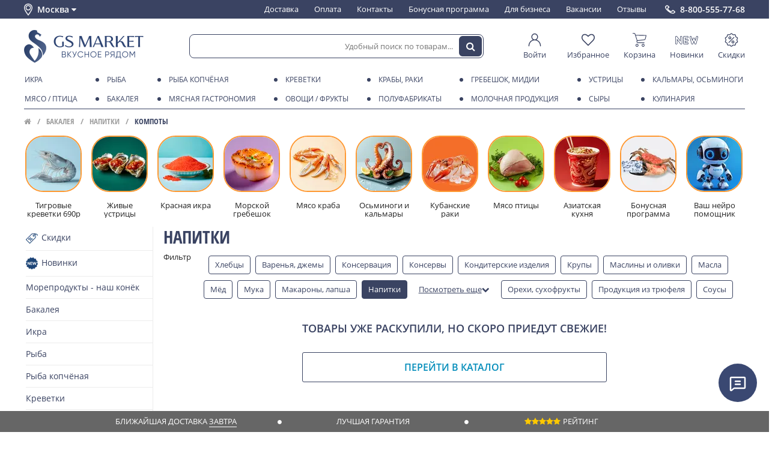

--- FILE ---
content_type: text/html; charset=utf-8
request_url: https://msk.gs.market/collection/napitki/kompoty
body_size: 44401
content:
<!DOCTYPE html ><html lang="ru" class="html-collection">
<head><meta data-config="{&quot;collection_filter_version&quot;:1687960575,&quot;collection_products_count&quot;:0}" name="page-config" content="" /><meta data-config="{&quot;money_with_currency_format&quot;:{&quot;delimiter&quot;:&quot; &quot;,&quot;separator&quot;:&quot;.&quot;,&quot;format&quot;:&quot;%n %u&quot;,&quot;unit&quot;:&quot;₽&quot;,&quot;show_price_without_cents&quot;:1},&quot;currency_code&quot;:&quot;RUR&quot;,&quot;currency_iso_code&quot;:&quot;RUB&quot;,&quot;default_currency&quot;:{&quot;title&quot;:&quot;Российский рубль&quot;,&quot;code&quot;:&quot;RUR&quot;,&quot;rate&quot;:1.0,&quot;format_string&quot;:&quot;%n %u&quot;,&quot;unit&quot;:&quot;₽&quot;,&quot;price_separator&quot;:&quot;&quot;,&quot;is_default&quot;:true,&quot;price_delimiter&quot;:&quot;&quot;,&quot;show_price_with_delimiter&quot;:true,&quot;show_price_without_cents&quot;:true},&quot;facebook&quot;:{&quot;pixelActive&quot;:false,&quot;currency_code&quot;:&quot;RUB&quot;,&quot;use_variants&quot;:null},&quot;vk&quot;:{&quot;pixel_active&quot;:null,&quot;price_list_id&quot;:null},&quot;new_ya_metrika&quot;:true,&quot;ecommerce_data_container&quot;:&quot;dataLayer&quot;,&quot;common_js_version&quot;:&quot;v2&quot;,&quot;vue_ui_version&quot;:null,&quot;feedback_captcha_enabled&quot;:null,&quot;account_id&quot;:980526,&quot;hide_items_out_of_stock&quot;:true,&quot;forbid_order_over_existing&quot;:false,&quot;minimum_items_price&quot;:null,&quot;enable_comparison&quot;:true,&quot;locale&quot;:&quot;ru&quot;,&quot;client_group&quot;:null,&quot;consent_to_personal_data&quot;:{&quot;active&quot;:false,&quot;obligatory&quot;:true,&quot;description&quot;:&quot;\u003cp\u003eНастоящим подтверждаю, что я ознакомлен и согласен с условиями \u003ca href=\&quot;/page/oferta\&quot; target=\&quot;blank\&quot;\u003eоферты и политики конфиденциальности\u003c/a\u003e.\u003c/p\u003e&quot;},&quot;recaptcha_key&quot;:&quot;6LfXhUEmAAAAAOGNQm5_a2Ach-HWlFKD3Sq7vfFj&quot;,&quot;recaptcha_key_v3&quot;:&quot;6LcZi0EmAAAAAPNov8uGBKSHCvBArp9oO15qAhXa&quot;,&quot;yandex_captcha_key&quot;:&quot;ysc1_ec1ApqrRlTZTXotpTnO8PmXe2ISPHxsd9MO3y0rye822b9d2&quot;,&quot;checkout_float_order_content_block&quot;:false,&quot;available_products_characteristics_ids&quot;:null,&quot;sber_id_app_id&quot;:&quot;5b5a3c11-72e5-4871-8649-4cdbab3ba9a4&quot;,&quot;theme_generation&quot;:2,&quot;quick_checkout_captcha_enabled&quot;:false,&quot;max_order_lines_count&quot;:500,&quot;sber_bnpl_min_amount&quot;:1000,&quot;sber_bnpl_max_amount&quot;:150000,&quot;counter_settings&quot;:{&quot;data_layer_name&quot;:&quot;dataLayer&quot;,&quot;new_counters_setup&quot;:true,&quot;add_to_cart_event&quot;:true,&quot;remove_from_cart_event&quot;:true,&quot;add_to_wishlist_event&quot;:true,&quot;purchase_event&quot;:true},&quot;site_setting&quot;:{&quot;show_cart_button&quot;:true,&quot;show_service_button&quot;:false,&quot;show_marketplace_button&quot;:false,&quot;show_quick_checkout_button&quot;:false},&quot;warehouses&quot;:[],&quot;captcha_type&quot;:&quot;google&quot;,&quot;human_readable_urls&quot;:false}" name="shop-config" content="" /><meta name='js-evnvironment' content='production' /><meta name='default-locale' content='ru' /><meta name='insales-redefined-api-methods' content="[]" /><script src="/packs/js/shop_bundle-2b0004e7d539ecb78a46.js"></script><script type="text/javascript" src="https://static.insales-cdn.com/assets/static-versioned/v3.72/static/libs/lodash/4.17.21/lodash.min.js"></script>
<!--InsalesCounter -->
<script type="text/javascript">
(function() {
  if (typeof window.__insalesCounterId !== 'undefined') {
    return;
  }

  try {
    Object.defineProperty(window, '__insalesCounterId', {
      value: 980526,
      writable: true,
      configurable: true
    });
  } catch (e) {
    console.error('InsalesCounter: Failed to define property, using fallback:', e);
    window.__insalesCounterId = 980526;
  }

  if (typeof window.__insalesCounterId === 'undefined') {
    console.error('InsalesCounter: Failed to set counter ID');
    return;
  }

  let script = document.createElement('script');
  script.async = true;
  script.src = '/javascripts/insales_counter.js?7';
  let firstScript = document.getElementsByTagName('script')[0];
  firstScript.parentNode.insertBefore(script, firstScript);
})();
</script>
<!-- /InsalesCounter -->
      <!-- Google Tag Manager -->
      <script>(function(w,d,s,l,i){w[l]=w[l]||[];w[l].push({'gtm.start':
      new Date().getTime(),event:'gtm.js'});var f=d.getElementsByTagName(s)[0],
      j=d.createElement(s),dl=l!='dataLayer'?'&l='+l:'';j.async=true;j.src=
      'https://www.googletagmanager.com/gtm.js?id='+i+dl;f.parentNode.insertBefore(j,f);
      })(window,document,'script','dataLayer','GTM-TFFNT65');
      </script>
      <!-- End Google Tag Manager -->






<meta charset="utf-8" />
<!--[if IE]><script src="http://html5shiv.googlecode.com/svn/trunk/html5.js"></script><![endif]-->
	
<title>Компоты</title>

<meta content="ie=edge" http-equiv="x-ua-compatible" />
<meta name="keywords" content="Напитки купить в Москве с доставкой на дом | Цены на Напитки в интернет магазине GS MARKET" />
<meta name="description" content="Предлагаем купить Напитки в интернет магазине GS MARKET. Быстрая доставка по Москве. Низкие цены на - Напитки.
" />
<meta name="viewport" content="width=device-width,initial-scale=1.0"/>
<meta name="format-detection" content="telephone=no">
<meta name="robots" content="noyaca"/>

<meta name="yandex-verification" content="6fac89db9c9f1487" /> 
<meta name="google-site-verification" content="3DPMSqLrwWAcwd7BOlkGPmDd1w_VQkhJMqhucwiJf2A" />
<meta name="facebook-domain-verification" content="" />




<link href="https://static.insales-cdn.com/assets/1/195/6602947/1769594254/favicon.ico" rel="shortcut icon" type="image/x-icon" />
<link rel="manifest" href="/manifest.json">
<meta name="msapplication-TileColor" content="#3a4872">
<meta name="msapplication-TileImage" content="https://static.insales-cdn.com/assets/1/195/6602947/1769594254/mstile-144x144.png">
<meta name="theme-color" content="#3a4872">





<meta property="og:site_name" content="GS MARKET">
  
<link type="text/css" rel="stylesheet" media="all" href="https://static.insales-cdn.com/assets/1/195/6602947/1769594254/theme.css" />




<script type="text/javascript">

window.page_harvest = {};
	
</script>
<script type="text/javascript" src="https://static.insales-cdn.com/assets/common-js/common.v2.25.28.js"></script>
<script src="https://static.insales-cdn.com/assets/1/195/6602947/1769594254/site.js" charset="utf-8"></script>

<link rel="stylesheet" href="https://cdn.jsdelivr.net/npm/fslightbox@3.4.1/index.min.css">
<script src="https://cdn.jsdelivr.net/npm/fslightbox@3.4.1/index.min.js"></script>
</head>



 





<body class="layout-common view-collection" data-layout="layout" data-template="collection" itemscope="" itemtype="http://schema.org/WebPage">

	
	
<section class="header-dashboard" data-ui="dashboard" data-place="collection"><div class="wrapper" data-ui="dashboard_wrapper">      <div class="header-dashboard__city" data-change-city="header">      Москва&nbsp;      <i class="fa fa-caret-down ico" aria-hidden="true" data-icon></i>      </div>      <div class="header-navigation header-navigation_on-white">      <ul class="header-navigation__menu-in">            <li class="header-navigation__element">      <a href="/page/shipping" class="header-navigation__element-link ">      Доставка      </a>      </li>            <li class="header-navigation__element">      <a href="/page/payment" class="header-navigation__element-link ">      Оплата      </a>      </li>            <li class="header-navigation__element">      <a href="/page/kontakty" class="header-navigation__element-link ">      Контакты      </a>      </li>            <li class="header-navigation__element">      <a href="/page/bonusnaya-programma" class="header-navigation__element-link ">      Бонусная программа      </a>      </li>            <li class="header-navigation__element">      <a href="/page/moreprodukty-optom" class="header-navigation__element-link ">      Для бизнеса      </a>      </li>            <li class="header-navigation__element">      <a href="/page/vakansii" class="header-navigation__element-link ">      Вакансии      </a>      </li>            <li class="header-navigation__element">      <a href="/page/response" class="header-navigation__element-link ">      Отзывы      </a>      </li>            </ul>      </div><a class="header-dashboard__phone" href="tel:8-800-555-77-68">8-800-555-77-68</a><div class="header-dashboard-mobile"><div class="header-dashboard-mobile__toggle" data-mpanel-trigger><i class="ln ln1"></i><i class="ln ln2"></i><i class="ln ln3"></i></div><a  href="/" class="header-dashboard-mobile__logo "></a><div class="header-dashboard-mobile__search-toggle" data-toggle-trigger="header_search"><i class="fa fa-search" aria-hidden="true"></i></div><div class="header-dashboard-mobile__cart js-minishopcart"><div class="header-dashboard-mobile__cart-panel" data-panel="minicart-info"><a href="/cart_items" class="link_d"><span class="ico" data-ui="minicart-icon"><i class="fa fa-shopping-cart"></i></span><span class="items_number" data-shopcart-items-count></span></a></div></div></div></div></section><div class="header-dashboard__spacer" data-ui="dashboard-spacer"></div><header class="header-primary  on-collection on-white" data-ui="header-primary" data-place="collection"><section class="header-primary__top" data-ui="header-primary_top"><div class="wrapper"><a href="/" class="header-primary__logo header-primary__logo_blue "></a><div class="header-search header-search_on-white" data-toggle-block="header_search" data-ui="header_search"><form action="/search" class="header-search__form"  method="get" data-header-search-form data-form="search_form_toolbar"><input type="hidden" name="lang" value="ru"><input class="header-search__input js-product-search" name="q" placeholder="Удобный поиск по товарам..." required="" type="text" autocomplete="off" data-header-search-form-input><button type="submit" class="header-search__button"  data-header-search-form-button><i class="fa fa-search"></i></button></form></div><div class="header-user-panel on-white"><a href="/client_account/session/new" class="header-user-panel__element" style="min-width: 60px;"><span class="header-user-panel__element-img"><svg class="icon-svg ico-dashboard-cabinet" xmlns="http://www.w3.org/2000/svg" fill-rule="evenodd" stroke-linejoin="round" stroke-miterlimit="2" clip-rule="evenodd" viewBox="0 0 32 32" height="10"><path d="M11.575,15.664c-6.122,1.89 -10.575,7.597 -10.575,14.336c0,0.552 0.448,1 1,1c0.552,-0 1,-0.448 1,-1c0,-7.175 5.825,-13 13,-13c7.175,0 13,5.825 13,13c-0,0.552 0.448,1 1,1c0.552,-0 1,-0.448 1,-1c-0,-6.739 -4.453,-12.446 -10.575,-14.336c2.154,-1.433 3.575,-3.884 3.575,-6.664c0,-4.415 -3.585,-8 -8,-8c-4.415,0 -8,3.585 -8,8c0,2.78 1.421,5.231 3.575,6.664Zm4.425,-12.664c3.311,0 6,2.689 6,6c0,3.311 -2.689,6 -6,6c-3.311,0 -6,-2.689 -6,-6c0,-3.311 2.689,-6 6,-6Z"/></svg></span><span class="header-user-panel__element-text ">Войти</span></a><a href="/page/wishlist" class="header-user-panel__element"><span class="header-user-panel__element-img"><svg class="icon-svg ico-dashboard-wishlist" version="1.1" xmlns="http://www.w3.org/2000/svg" viewBox="0 0 28 28" height="10"><path d="M26 9.312c0-4.391-2.969-5.313-5.469-5.313-2.328 0-4.953 2.516-5.766 3.484-0.375 0.453-1.156 0.453-1.531 0-0.812-0.969-3.437-3.484-5.766-3.484-2.5 0-5.469 0.922-5.469 5.313 0 2.859 2.891 5.516 2.922 5.547l9.078 8.75 9.063-8.734c0.047-0.047 2.938-2.703 2.938-5.563zM28 9.312c0 3.75-3.437 6.891-3.578 7.031l-9.734 9.375c-0.187 0.187-0.438 0.281-0.688 0.281s-0.5-0.094-0.688-0.281l-9.75-9.406c-0.125-0.109-3.563-3.25-3.563-7 0-4.578 2.797-7.313 7.469-7.313 2.734 0 5.297 2.156 6.531 3.375 1.234-1.219 3.797-3.375 6.531-3.375 4.672 0 7.469 2.734 7.469 7.313z"></path></svg></span><span class="header-user-panel__element-text">Избранное</span></a><a href="/cart_items" class="header-user-panel__element" data-panel="minicart-info"><span class="header-user-panel__element-img"><svg class="icon-svg ico-dashboard-cart" viewBox="0 0 197 191" version="1.1" xmlns="http://www.w3.org/2000/svg" height="10"><g id="#000000ff"><path  opacity="1.00" d=" M 1.52 0.00 L 22.56 0.00 C 29.58 1.10 36.04 5.72 38.80 12.34 C 40.70 16.95 41.96 21.79 43.61 26.50 C 92.73 27.20 141.86 27.87 190.98 28.53 C 193.31 28.34 195.27 29.59 197.00 30.98 L 197.00 33.83 C 193.31 49.43 189.58 65.03 185.79 80.61 C 183.36 90.69 174.10 98.48 163.79 99.33 C 131.80 102.66 99.80 106.02 67.80 109.32 C 66.38 112.61 64.67 116.11 65.46 119.80 C 66.27 125.26 71.26 129.80 76.85 129.71 C 106.26 129.83 135.68 129.66 165.09 129.79 C 168.75 129.23 171.77 133.48 169.76 136.68 C 168.70 138.78 166.16 138.97 164.10 138.97 C 137.75 138.92 111.39 138.94 85.03 138.95 C 79.36 138.91 73.35 139.52 68.12 136.84 C 59.51 132.91 54.58 122.78 56.38 113.55 C 56.69 109.56 60.51 106.02 59.05 101.95 C 49.63 73.95 40.37 45.89 31.03 17.87 C 29.76 13.66 26.30 10.03 21.86 9.32 C 15.93 8.47 9.92 9.41 3.97 8.88 C 2.22 8.93 1.15 7.42 0.00 6.35 L 0.00 1.79 C 1.36 2.07 1.87 1.47 1.52 0.00 M 46.61 35.70 C 53.69 57.10 60.77 78.50 67.87 99.90 C 99.60 96.64 131.34 93.38 163.07 90.09 C 170.78 89.65 176.69 82.91 177.58 75.49 C 180.57 62.89 183.76 50.35 186.72 37.75 C 140.01 37.06 93.31 36.38 46.61 35.70 Z" /><path  opacity="1.00" d=" M 44.38 161.36 C 47.64 154.79 54.64 150.27 61.99 150.10 C 69.24 149.71 76.50 153.56 80.30 159.73 C 84.54 166.36 84.42 175.46 79.99 181.97 C 76.85 186.82 71.56 189.96 65.93 191.00 L 60.02 191.00 C 54.60 190.18 49.49 187.33 46.25 182.87 C 41.62 176.82 40.89 168.12 44.38 161.36 M 60.33 159.52 C 55.14 160.59 51.13 165.65 51.40 170.98 C 51.46 176.99 56.98 182.22 62.99 181.96 C 69.22 182.04 74.70 176.19 74.18 169.97 C 74.00 163.21 66.89 157.85 60.33 159.52 Z" /><path  opacity="1.00" d=" M 131.67 160.70 C 135.06 154.46 141.87 150.26 148.98 150.10 C 156.23 149.72 163.48 153.57 167.26 159.76 C 171.50 166.39 171.35 175.47 166.93 181.97 C 163.79 186.82 158.51 189.96 152.88 191.00 L 146.97 191.00 C 141.07 190.13 135.56 186.77 132.37 181.69 C 128.32 175.52 128.06 167.13 131.67 160.70 M 147.40 159.49 C 144.50 160.10 141.87 161.88 140.24 164.35 C 136.30 169.86 138.82 178.38 145.05 180.96 C 151.64 184.25 160.34 179.39 161.05 172.08 C 162.32 164.63 154.71 157.67 147.40 159.49 Z" /></g></svg></span><span class="header-user-panel__element-text">Корзина</span><span class="header-user-panel__element-count"  data-shopcart-items-count></span></a><a href="/collection/novelties" class="header-user-panel__element"><span class="header-user-panel__element-img"><svg class="icon-svg ico-dashboard-new" viewBox="0 0 229 85" version="1.1" xmlns="http://www.w3.org/2000/svg" height="10"><g id="#000000ff"><path  d=" M 87.56 0.00 L 122.87 0.00 C 125.49 0.84 128.35 1.66 130.21 3.84 C 134.25 7.99 133.70 15.61 129.00 19.05 C 126.77 20.88 123.79 21.29 121.00 21.27 C 114.38 21.26 107.76 21.19 101.15 21.26 C 101.13 24.97 101.13 28.68 101.16 32.39 C 108.44 32.49 115.72 32.23 122.99 32.46 C 128.46 32.46 133.32 37.46 132.88 42.97 C 133.15 48.37 128.34 53.14 122.99 53.13 C 115.72 53.45 108.44 53.11 101.16 53.25 C 101.14 56.90 101.13 60.54 101.13 64.18 C 108.39 64.29 115.66 63.97 122.91 64.29 C 128.45 64.41 133.34 69.40 132.94 75.01 C 133.04 80.09 128.78 84.50 123.80 85.00 L 88.51 85.00 C 83.57 83.85 79.91 79.07 80.19 73.98 C 80.18 52.99 80.16 31.99 80.20 10.99 C 79.97 5.59 84.40 1.48 89.28 0.09 L 87.56 0.00 M 85.19 10.92 C 85.09 31.97 85.18 53.02 85.15 74.07 C 84.90 76.83 86.87 80.13 89.89 80.07 C 100.61 80.18 111.34 80.07 122.07 80.12 C 124.72 80.42 127.39 78.64 127.98 76.02 C 128.95 72.50 125.72 68.84 122.12 69.18 C 113.45 69.08 104.78 69.19 96.11 69.15 C 96.10 62.20 96.11 55.24 96.10 48.29 C 105.03 48.29 113.96 48.50 122.87 48.22 C 126.30 48.26 129.18 44.36 127.81 41.13 C 127.12 38.64 124.59 37.10 122.07 37.27 C 113.42 37.21 104.76 37.27 96.10 37.26 C 96.10 30.27 96.12 23.29 96.10 16.30 C 105.06 16.31 114.03 16.46 123.00 16.26 C 126.63 16.27 129.42 11.75 127.57 8.55 C 126.60 6.44 124.41 5.13 122.08 5.30 C 111.69 5.21 101.29 5.23 90.91 5.29 C 87.85 5.15 84.89 7.73 85.19 10.92 Z" /><path  d=" M 0.00 10.30 C 1.06 6.18 3.47 1.80 7.98 0.85 C 13.00 -0.88 17.98 2.32 20.57 6.49 C 29.73 18.71 38.75 31.03 48.11 43.08 C 48.39 32.05 47.90 20.99 48.33 9.97 C 48.59 3.50 55.81 -1.28 61.88 0.94 C 66.62 2.27 69.41 7.21 69.12 11.96 C 69.16 32.64 69.16 53.33 69.11 74.02 C 69.42 79.16 65.77 83.91 60.74 85.00 L 55.72 85.00 C 52.99 83.54 50.64 81.48 48.84 78.96 C 40.20 67.34 31.47 55.80 22.81 44.19 C 22.43 44.06 21.67 43.81 21.29 43.68 C 21.07 54.14 21.44 64.61 21.14 75.06 C 21.25 79.77 17.63 83.37 13.51 85.00 L 8.37 85.00 C 4.29 83.72 1.56 80.31 0.01 76.46 L 0.00 77.67 L 0.00 10.30 M 6.42 7.39 C 5.17 8.96 5.22 11.03 5.20 12.93 C 5.26 30.95 5.22 48.97 5.22 66.99 C 5.28 70.19 4.98 73.43 5.49 76.60 C 6.67 80.26 12.02 81.58 14.72 78.74 C 16.45 77.37 16.31 75.00 16.40 73.02 C 16.41 57.82 16.39 42.62 16.40 27.42 C 28.66 44.14 41.28 60.59 53.62 77.25 C 54.82 79.03 56.74 80.49 59.01 80.25 C 62.26 80.46 64.53 77.00 64.20 74.01 C 64.17 52.99 64.21 31.96 64.18 10.94 C 64.71 6.43 58.87 3.63 55.41 6.24 C 53.04 7.63 53.18 10.60 53.11 12.99 C 53.11 27.91 53.21 42.84 53.07 57.76 C 40.36 41.15 27.96 24.31 15.35 7.62 C 13.41 4.56 8.56 4.58 6.42 7.39 Z" /><path  d=" M 144.44 13.45 C 142.96 8.08 146.50 2.09 151.89 0.77 C 157.00 -0.74 162.84 2.47 164.31 7.58 C 167.19 16.93 168.58 26.71 171.95 35.90 C 174.30 31.58 175.11 26.66 177.24 22.26 C 180.60 15.56 191.47 15.25 195.29 21.67 C 197.70 26.06 198.52 31.10 200.45 35.71 C 201.35 34.46 202.20 33.13 202.53 31.60 C 204.54 23.58 206.33 15.50 208.57 7.55 C 210.01 2.44 215.84 -0.64 220.91 0.73 C 225.45 1.73 228.35 5.98 229.00 10.39 L 229.00 11.86 C 223.21 33.45 218.12 55.23 212.57 76.88 C 211.76 80.70 208.68 83.37 205.32 85.00 L 199.71 85.00 C 196.93 83.77 194.08 82.04 193.00 79.03 C 190.56 72.95 188.98 66.56 186.58 60.47 C 183.60 66.61 182.32 73.38 179.64 79.64 C 178.49 82.57 175.54 84.10 172.71 85.00 L 167.86 85.00 C 165.55 83.88 163.00 82.69 161.73 80.32 C 160.12 77.48 159.61 74.20 158.80 71.08 C 154.08 51.86 149.15 32.68 144.44 13.45 M 149.49 8.32 C 148.67 10.15 149.18 12.20 149.55 14.07 C 154.58 34.14 159.63 54.20 164.59 74.29 C 165.04 75.99 165.54 77.84 166.99 79.00 C 169.69 81.58 174.85 80.24 175.72 76.50 C 179.34 65.73 182.91 54.94 186.49 44.16 C 189.80 54.83 193.49 65.39 196.99 76.00 C 197.61 78.70 200.37 80.74 203.16 80.20 C 205.81 79.95 207.59 77.52 208.07 75.06 C 213.14 54.76 218.18 34.45 223.31 14.16 C 223.91 11.78 224.40 8.77 222.38 6.92 C 219.77 3.93 214.19 5.24 213.17 9.05 C 209.08 24.15 205.86 39.50 201.51 54.52 C 198.23 44.83 195.15 35.07 191.76 25.41 C 190.27 20.69 182.89 20.70 181.22 25.21 C 177.59 34.84 174.87 44.80 171.20 54.42 C 167.42 39.88 163.88 25.29 160.23 10.72 C 159.80 9.01 159.20 7.20 157.65 6.16 C 154.98 4.25 150.97 5.50 149.49 8.32 Z" /></g></svg></span><span class="header-user-panel__element-text">Новинки</span></a><a href="/collection/special" class="header-user-panel__element"><span class="header-user-panel__element-img"><svg  class="icon-svg ico-dashboard-discount"  viewBox="0 0 800 800" version="1.1" xmlns="http://www.w3.org/2000/svg" height="10"><g id="#1f3052ff"><path opacity="1.00" d=" M 388.51 10.64 C 409.34 7.54 431.27 14.98 446.09 29.89 C 461.68 44.96 477.27 60.03 492.86 75.10 C 497.84 80.05 505.11 82.59 512.09 81.60 C 534.38 78.53 556.64 75.28 578.93 72.20 C 595.91 69.92 613.68 74.34 627.54 84.42 C 641.54 94.42 651.38 109.95 654.52 126.86 C 658.47 148.94 662.26 171.05 666.20 193.14 C 667.36 200.17 671.93 206.51 678.30 209.73 C 697.88 220.15 717.49 230.50 737.07 240.92 C 750.45 248.04 761.35 259.73 767.37 273.65 C 774.08 288.89 774.83 306.63 769.48 322.39 C 767.66 327.93 764.88 333.09 762.36 338.32 C 754.03 355.33 745.72 372.34 737.39 389.34 C 733.47 396.43 733.71 405.32 737.71 412.32 C 747.14 431.55 756.54 450.79 765.95 470.04 C 772.19 482.66 774.44 497.23 772.14 511.14 C 769.48 527.90 760.20 543.49 746.73 553.82 C 741.00 558.37 734.34 561.49 727.93 564.94 C 711.39 573.72 694.83 582.47 678.30 591.27 C 671.93 594.49 667.36 600.84 666.20 607.87 C 662.27 629.94 658.48 652.04 654.53 674.11 C 651.72 689.13 643.68 703.12 632.05 713.05 C 617.65 725.53 597.83 731.36 578.96 728.81 C 558.79 726.00 538.63 723.11 518.46 720.28 C 514.31 719.73 510.12 718.79 505.93 719.42 C 501.02 720.07 496.41 722.43 492.88 725.88 C 478.97 739.33 465.07 752.77 451.16 766.21 C 446.75 770.44 442.48 774.87 437.44 778.39 C 425.20 787.17 409.96 791.68 394.91 790.95 C 378.58 790.29 362.67 783.38 350.91 772.06 C 336.32 758.00 321.78 743.90 307.21 729.83 C 304.13 726.89 301.22 723.62 297.35 721.71 C 292.95 719.40 287.82 718.74 282.94 719.51 C 266.66 721.81 250.38 724.12 234.09 726.42 C 222.09 727.98 209.94 730.71 197.81 728.59 C 179.93 725.93 163.34 715.73 152.91 700.97 C 147.02 692.71 143.04 683.13 141.28 673.14 C 137.43 651.38 133.66 629.60 129.80 607.83 C 128.63 600.81 124.05 594.47 117.68 591.26 C 98.12 580.85 78.52 570.51 58.95 560.10 C 46.01 553.21 35.39 542.06 29.26 528.74 C 22.17 513.59 21.04 495.80 26.12 479.87 C 27.59 475.04 29.79 470.48 32.03 465.97 C 41.00 447.64 49.97 429.32 58.93 410.99 C 62.14 404.73 62.32 397.03 59.23 390.68 C 49.45 370.54 39.54 350.46 29.74 330.32 C 23.29 316.97 21.34 301.51 24.39 287.00 C 28.26 267.76 41.02 250.62 58.26 241.29 C 78.07 230.71 97.94 220.26 117.76 209.71 C 124.11 206.47 128.66 200.12 129.81 193.10 C 133.75 171.01 137.53 148.89 141.49 126.80 C 144.52 110.64 153.64 95.72 166.70 85.73 C 180.76 74.79 199.24 69.85 216.89 72.18 C 239.23 75.27 261.54 78.52 283.88 81.60 C 290.86 82.60 298.14 80.08 303.13 75.12 C 319.05 59.73 334.96 44.32 350.90 28.95 C 361.12 19.12 374.46 12.59 388.51 10.64 M 393.50 55.61 C 389.09 56.48 385.02 58.73 381.81 61.86 C 365.87 77.24 349.97 92.66 334.02 108.03 C 322.51 119.11 307.02 125.95 291.06 126.82 C 282.95 127.43 274.92 125.88 266.92 124.79 C 250.25 122.43 233.57 120.08 216.90 117.72 C 212.59 117.12 208.19 116.22 203.86 117.20 C 194.73 118.87 187.20 126.65 185.73 135.81 C 181.81 157.86 178.02 179.94 174.08 201.98 C 170.57 221.47 157.98 239.03 140.66 248.61 C 120.48 259.45 100.17 270.05 79.98 280.87 C 69.92 286.17 65.27 299.52 70.07 309.87 C 80.08 330.76 90.47 351.47 100.51 372.35 C 109.25 391.09 108.52 413.72 98.93 432.00 C 89.33 451.69 79.60 471.32 70.09 491.06 C 65.26 501.42 69.90 514.82 79.98 520.13 C 96.29 528.86 112.66 537.47 128.99 546.15 C 135.77 549.83 142.86 553.07 148.95 557.88 C 162.00 567.87 171.10 582.81 174.07 598.97 C 178.09 621.32 181.87 643.72 185.93 666.06 C 188.02 677.33 199.59 685.69 210.95 684.08 C 233.61 681.00 256.22 677.63 278.88 674.57 C 299.02 671.96 320.04 679.15 334.48 693.40 C 350.46 708.80 366.37 724.27 382.37 739.65 C 390.52 747.61 404.65 747.87 413.06 740.15 C 429.81 724.20 446.30 707.96 463.04 691.99 C 477.36 678.65 497.65 672.08 517.07 674.55 C 539.74 677.63 562.38 681.00 585.05 684.09 C 596.42 685.68 607.99 677.32 610.08 666.05 C 613.59 646.67 616.91 627.24 620.34 607.84 C 621.47 601.39 622.43 594.86 624.70 588.69 C 630.15 573.16 641.54 559.88 655.99 552.02 C 675.98 541.33 696.06 530.82 716.05 520.12 C 726.06 514.82 730.70 501.53 725.96 491.19 C 717.87 474.30 709.51 457.53 701.33 440.69 C 698.05 433.81 694.26 427.11 692.15 419.74 C 687.41 404.02 688.75 386.60 695.76 371.76 C 705.74 351.08 716.01 330.54 725.94 309.84 C 730.71 299.51 726.08 286.19 716.05 280.89 C 699.52 272.04 682.92 263.32 666.37 254.51 C 659.78 250.95 652.90 247.77 647.00 243.09 C 633.95 233.08 624.87 218.13 621.91 201.96 C 617.90 179.66 614.14 157.31 610.08 135.02 C 608.04 123.69 596.39 115.28 584.98 116.92 C 562.33 120.01 539.71 123.37 517.06 126.45 C 496.91 129.03 475.89 121.80 461.46 107.54 C 445.68 92.32 429.93 77.06 414.15 61.83 C 408.83 56.54 400.87 54.07 393.50 55.61 Z" /><path  opacity="1.00" d=" M 295.56 198.68 C 312.17 196.20 329.53 198.85 344.56 206.38 C 361.39 214.70 375.21 228.93 383.01 246.01 C 390.91 263.08 392.62 282.89 387.88 301.08 C 383.62 317.70 373.94 332.85 360.75 343.81 C 348.19 354.33 332.43 360.99 316.11 362.57 C 298.91 364.33 281.19 360.53 266.27 351.77 C 249.79 342.21 236.79 326.79 230.24 308.89 C 223.43 290.54 223.49 269.75 230.40 251.43 C 240.53 223.82 266.41 202.78 295.56 198.68 M 300.48 243.61 C 289.63 245.72 279.96 252.94 274.76 262.69 C 269.61 272.16 268.88 283.91 272.86 293.93 C 276.46 303.26 283.96 311.00 293.17 314.88 C 302.22 318.79 312.83 318.88 321.94 315.12 C 331.86 311.13 339.86 302.70 343.32 292.58 C 346.69 282.96 345.86 271.98 341.07 262.99 C 333.72 248.54 316.37 240.16 300.48 243.61 Z" /><path  opacity="1.00" d=" M 542.55 229.70 C 551.50 227.89 561.23 232.17 565.95 239.98 C 571.59 248.74 569.95 261.21 562.28 268.26 C 463.57 366.91 364.84 465.54 266.12 564.18 C 262.23 568.37 256.83 571.21 251.09 571.61 C 243.30 572.33 235.32 568.61 230.85 562.21 C 226.05 555.62 225.34 546.36 229.03 539.09 C 230.67 535.59 233.52 532.90 236.23 530.23 C 332.43 434.08 428.66 337.97 524.85 241.82 C 529.92 236.75 535.01 230.77 542.55 229.70 Z" /><path  opacity="1.00" d=" M 476.60 438.82 C 492.86 436.52 509.80 439.16 524.53 446.44 C 541.38 454.68 555.26 468.82 563.15 485.84 C 570.88 502.31 572.83 521.38 568.75 539.10 C 565.04 555.41 556.16 570.46 543.78 581.69 C 530.97 593.40 514.38 600.93 497.11 602.74 C 481.00 604.50 464.38 601.44 450.03 593.91 C 433.18 585.17 419.52 570.46 412.10 552.99 C 404.96 536.39 403.57 517.40 408.12 499.92 C 412.02 484.69 420.47 470.68 432.03 460.02 C 444.27 448.64 460.03 441.11 476.60 438.82 M 481.45 483.72 C 471.48 485.50 462.40 491.54 456.85 500.00 C 450.82 508.98 449.04 520.65 452.11 531.02 C 454.85 540.61 461.62 548.95 470.42 553.64 C 478.76 558.19 488.88 559.33 498.03 556.79 C 508.36 554.02 517.28 546.57 521.93 536.95 C 526.70 527.27 526.93 515.49 522.54 505.63 C 516.00 490.04 498.08 480.38 481.45 483.72 Z" /></g></svg></span><span class="header-user-panel__element-text">Скидки</span></a></div></div></section></header><div class="header-primary__spacer"  data-ui="header-primary-spacer"></div><section class="header-catalog header-catalog_blue-menu on-collection blue-menu" data-ui="header-primary_catalog"><div class="header-catalog__wrapper wrapper"><nav class="header-catalog-menu" data-block="header-catalog-menu"><div class="header-catalog-menu__row"><div class="hc-menu_item__lvl0 col-1 has-children to-right  ikra blue-menu"><div class="hc-menu_item__lvl0-block  to-right row-1 "><a href="/collection/ikra" class="hc-menu_item__lvl0-link"><i class="hc-menu_item__lvl0-ico  icon-catalog  "></i>Икра</a></div><div class="hc-menu_item__lvl0-children  to-right row-1 lz" data-image-bg="url('https://static.insales-cdn.com/images/collections/1/3910/78106438/compact_medium_икра-черн.jpg')" data-webp-bg="url('https://static.insales-cdn.com/r/x0IccT7SZ7w/rs:fit:160:160:1/plain/images/collections/1/3910/78106438/compact_medium_%D0%B8%D0%BA%D1%80%D0%B0-%D1%87%D0%B5%D1%80%D0%BD.jpg@webp')" ><div class="hc-menu_item__lvl1-block columns-1 row"><div class="column"><a href="/collection/ikra-krasnaya" class="to-col-1 hc-menu_item__lvl1">Икра красная</a><a href="/collection/ikra-chyornaya" class="to-col-1 hc-menu_item__lvl1">Икра чёрная</a><a href="/collection/bez-konservantov" class="to-col-1 hc-menu_item__lvl1">Без консервантов</a><a href="/collection/ikra-schuki" class="to-col-1 hc-menu_item__lvl1">Икра щуки</a><a href="/collection/ikra-chastikovaya" class="to-col-1 hc-menu_item__lvl1">Икра частиковая</a><a href="/collection/ikra-morskih-ezhey" class="to-col-1 hc-menu_item__lvl1">Икра морского ежа</a></div></div></div></div><div class="hc-menu_item__lvl0 col-2 has-children to-right  ryba blue-menu"><div class="hc-menu_item__lvl0-block  to-right row-1 "><a href="/collection/ryba" class="hc-menu_item__lvl0-link"><i class="hc-menu_item__lvl0-ico  icon-catalog  "></i>Рыба</a></div><div class="hc-menu_item__lvl0-children  to-right row-1 lz" data-image-bg="url('https://static.insales-cdn.com/images/collections/1/3911/78106439/compact_medium_riba.jpg')" data-webp-bg="url('https://static.insales-cdn.com/r/VPhj3wykYQo/rs:fit:160:160:1/plain/images/collections/1/3911/78106439/compact_medium_riba.jpg@webp')" ><div class="hc-menu_item__lvl1-block columns-3 row"><div class="column"><a href="/collection/ryba-ohlazhdyonnaya" class="to-col-1 hc-menu_item__lvl1">Рыба охлаждённая</a><a href="/collection/ryba-zamorozhennaya" class="to-col-1 hc-menu_item__lvl1">Рыба замороженная</a><a href="/collection/file-i-steyki-iz-ryby" class="to-col-1 hc-menu_item__lvl1">Филе и стейки из рыбы</a><a href="/collection/rybnye-polufabrikaty-2" class="to-col-1 hc-menu_item__lvl1">Рыбные полуфабрикаты</a><a href="/collection/rybnaya-konservatsiya" class="to-col-1 hc-menu_item__lvl1">Рыбные консервы</a><a href="/collection/preservy" class="to-col-1 hc-menu_item__lvl1">Пресервы</a></div><div class="column"><a class="hc-menu_item__lvl2" href="/collection/forel">Форель</a><a class="hc-menu_item__lvl2" href="/collection/koryushka">Корюшка</a><a class="hc-menu_item__lvl2" href="/collection/dorada-i-sibas">Дорада и сибас</a><a class="hc-menu_item__lvl2" href="/collection/losos-semga">Лосось, семга</a><a class="hc-menu_item__lvl2" href="/collection/riba-os-i-ster">Осётр и стерлядь</a><a class="hc-menu_item__lvl2" href="/collection/treska">Треска</a><a class="hc-menu_item__lvl2" href="/collection/omul-i-muksun">Омуль, муксун, чир</a><a class="hc-menu_item__lvl2" href="/collection/paltus">Палтус</a><a class="hc-menu_item__lvl2" href="/collection/gorbusha-i-keta">Горбуша и кета</a><a class="hc-menu_item__lvl2" href="/collection/kambala">Камбала</a><a class="hc-menu_item__lvl2" href="/collection/tunets">Тунец</a><a class="hc-menu_item__lvl2" href="/collection/kizhuch-i-nerka">Кижуч и нерка</a><a class="hc-menu_item__lvl2" href="/collection/schuka">Щука</a><a class="hc-menu_item__lvl2" href="/collection/sudak">Судак</a><a class="hc-menu_item__lvl2" href="/collection/seld">Сельдь</a><a class="hc-menu_item__lvl2" href="/collection/sig">Сиг</a><a class="hc-menu_item__lvl2" href="/collection/minoga">Минога</a><a class="hc-menu_item__lvl2" href="/collection/ugor">Угорь</a></div><div class="column"><a href="/collection/krasnaya-ryba" class="to-col-3 hc-menu_item__lvl1">Красная рыба</a><a href="/collection/belaya-ryba" class="to-col-3 hc-menu_item__lvl1">Белая рыба</a><a href="/collection/dikaya-ryba" class="to-col-3 hc-menu_item__lvl1">Дикая рыба</a><a href="/collection/kamchatskaya-ryba" class="to-col-3 hc-menu_item__lvl1">Камчатская рыба</a><a href="/collection/yakutskaya-ryba" class="to-col-3 hc-menu_item__lvl1">Северная рыба</a><a href="/collection/katalog-1" class="to-col-3 hc-menu_item__lvl1">Каталог 1</a></div></div></div></div><div class="hc-menu_item__lvl0 col-3 has-children to-right  ryba-kopchyonaya blue-menu"><div class="hc-menu_item__lvl0-block  to-right row-1 "><a href="/collection/ryba-kopchyonaya" class="hc-menu_item__lvl0-link"><i class="hc-menu_item__lvl0-ico  icon-catalog  "></i>Рыба копчёная</a></div><div class="hc-menu_item__lvl0-children  to-right row-1 lz" data-image-bg="url('https://static.insales-cdn.com/images/collections/1/3929/78106457/compact_medium_рыба.jpg')" data-webp-bg="url('https://static.insales-cdn.com/r/X81-BGE6xyw/rs:fit:160:160:1/plain/images/collections/1/3929/78106457/compact_medium_%D1%80%D1%8B%D0%B1%D0%B0.jpg@webp')" ><div class="hc-menu_item__lvl1-block columns-1 row"><div class="column"><a href="/collection/ryba-slaboy-soli" class="to-col-1 hc-menu_item__lvl1">Рыба слабой соли</a><a href="/collection/ryba-hkopcheniya" class="to-col-1 hc-menu_item__lvl1">Рыба холодного копчения</a><a href="/collection/ryba-gkopcheniya" class="to-col-1 hc-menu_item__lvl1">Рыба горячего копчения</a><a href="/collection/ryba-vyalenaya" class="to-col-1 hc-menu_item__lvl1">Рыба вяленая</a></div></div></div></div><div class="hc-menu_item__lvl0 col-4 to-right  krevetki blue-menu"><div class="hc-menu_item__lvl0-block  to-right row-1 "><a href="/collection/krevetki" class="hc-menu_item__lvl0-link"><i class="hc-menu_item__lvl0-ico  icon-catalog  "></i>Креветки</a></div></div><div class="hc-menu_item__lvl0 col-5 to-left  kraby blue-menu"><div class="hc-menu_item__lvl0-block  to-left row-1 "><a href="/collection/kraby" class="hc-menu_item__lvl0-link"><i class="hc-menu_item__lvl0-ico  icon-catalog  "></i>Крабы, Раки</a></div></div><div class="hc-menu_item__lvl0 col-6 to-left  grebeshok-midii blue-menu"><div class="hc-menu_item__lvl0-block  to-left row-1 "><a href="/collection/grebeshok-midii" class="hc-menu_item__lvl0-link"><i class="hc-menu_item__lvl0-ico  icon-catalog  "></i>Гребешок, мидии</a></div></div><div class="hc-menu_item__lvl0 col-7 to-left  ustritsy blue-menu"><div class="hc-menu_item__lvl0-block  to-left row-1 "><a href="/collection/ustritsy" class="hc-menu_item__lvl0-link"><i class="hc-menu_item__lvl0-ico  icon-catalog  "></i>Устрицы</a></div></div><div class="hc-menu_item__lvl0 col-8 to-left  kalmary-osminogi blue-menu"><div class="hc-menu_item__lvl0-block  to-left row-1 "><a href="/collection/kalmary-osminogi" class="hc-menu_item__lvl0-link"><i class="hc-menu_item__lvl0-ico  icon-catalog  "></i>Кальмары, осьминоги</a></div></div><div class="hc-menu_item__lvl0 col-1 has-children to-right  myaso-ptitsa blue-menu"><div class="hc-menu_item__lvl0-block  to-right row-2 "><a href="/collection/myaso-ptitsa" class="hc-menu_item__lvl0-link"><i class="hc-menu_item__lvl0-ico  icon-catalog  "></i>Мясо / птица</a></div><div class="hc-menu_item__lvl0-children  to-right row-2 lz" data-image-bg="url('https://static.insales-cdn.com/images/collections/1/3935/78106463/compact_medium_мясо.jpg')" data-webp-bg="url('https://static.insales-cdn.com/r/rAVo5Y17_KQ/rs:fit:160:160:1/plain/images/collections/1/3935/78106463/compact_medium_%D0%BC%D1%8F%D1%81%D0%BE.jpg@webp')" ><div class="hc-menu_item__lvl1-block columns-2 row"><div class="column"><a href="/collection/ptitsa" class="to-col-1 hc-menu_item__lvl1">Птица</a><a href="/collection/govyadina-telyatina" class="to-col-1 hc-menu_item__lvl1">Говядина, телятина</a><a href="/collection/baranina-yagnyatina" class="to-col-1 hc-menu_item__lvl1">Баранина, ягнятина</a><a href="/collection/krolik" class="to-col-1 hc-menu_item__lvl1">Кролик</a><a href="/collection/svinina" class="to-col-1 hc-menu_item__lvl1">Свинина</a><a href="/collection/olenina" class="to-col-1 hc-menu_item__lvl1">Оленина</a><a href="/collection/konina" class="to-col-1 hc-menu_item__lvl1">Конина</a></div><div class="column"><a href="/collection/subprodukty" class="to-col-2 hc-menu_item__lvl1">Субпродукты</a><a href="/collection/myaso-dichi" class="to-col-2 hc-menu_item__lvl1">Мясо дичи</a><a href="/collection/kozlyatina" class="to-col-2 hc-menu_item__lvl1">Козлятина</a><a href="/collection/steyki" class="to-col-2 hc-menu_item__lvl1">Стейки</a></div></div></div></div><div class="hc-menu_item__lvl0 col-2 active active has-children to-right  bakaleya blue-menu"><div class="hc-menu_item__lvl0-block  to-right row-2 "><a href="/collection/bakaleya" class="hc-menu_item__lvl0-link"><i class="hc-menu_item__lvl0-ico  icon-catalog  "></i>Бакалея</a></div><div class="hc-menu_item__lvl0-children  to-right row-2 lz" data-image-bg="url('https://static.insales-cdn.com/images/collections/1/3943/78106471/compact_medium_bakal.jpg')" data-webp-bg="url('https://static.insales-cdn.com/r/oqKNBqsndPc/rs:fit:160:160:1/plain/images/collections/1/3943/78106471/compact_medium_bakal.jpg@webp')" ><div class="hc-menu_item__lvl1-block columns-2 row"><div class="column"><a href="/collection/hlebtsy" class="to-col-1 hc-menu_item__lvl1">Хлебцы</a><a href="/collection/varenya-dzhemy" class="to-col-1 hc-menu_item__lvl1">Варенья, джемы</a><a href="/collection/konservatsiya" class="to-col-1 hc-menu_item__lvl1">Консервация</a><a href="/collection/konditerskie-izdeliya" class="to-col-1 hc-menu_item__lvl1">Кондитерские изделия</a><a href="/collection/krupy" class="to-col-1 hc-menu_item__lvl1">Крупы</a><a href="/collection/masliny-i-olivki" class="to-col-1 hc-menu_item__lvl1">Маслины и оливки</a><a href="/collection/masla" class="to-col-1 hc-menu_item__lvl1">Масла</a><a href="/collection/myod" class="to-col-1 hc-menu_item__lvl1">Мёд</a><a href="/collection/muka" class="to-col-1 hc-menu_item__lvl1">Мука</a><a href="/collection/makarony-lapsha" class="to-col-1 hc-menu_item__lvl1">Макароны, лапша</a></div><div class="column"><a href="/collection/konservy" class="to-col-2 hc-menu_item__lvl1">Консервы</a><a href="/collection/napitki" class="to-col-2 hc-menu_item__lvl1">Напитки</a><a href="/collection/orehi-suhofrukty" class="to-col-2 hc-menu_item__lvl1">Орехи, сухофрукты</a><a href="/collection/produktsiya-iz-tryufelya" class="to-col-2 hc-menu_item__lvl1">Продукция из трюфеля</a><a href="/collection/sousy" class="to-col-2 hc-menu_item__lvl1">Соусы</a><a href="/collection/sol-i-sahar" class="to-col-2 hc-menu_item__lvl1">Соль и сахар</a><a href="/collection/spetsii" class="to-col-2 hc-menu_item__lvl1">Специи</a><a href="/collection/sneki" class="to-col-2 hc-menu_item__lvl1">Снеки</a><a href="/collection/urbech-pasty" class="to-col-2 hc-menu_item__lvl1">Урбеч, пасты</a><a href="/collection/chay" class="to-col-2 hc-menu_item__lvl1">Чай</a><a href="/collection/kofe-2" class="to-col-2 hc-menu_item__lvl1">Кофе</a></div></div></div></div><div class="hc-menu_item__lvl0 col-3 has-children to-right  myasnaya-gastronomiya blue-menu"><div class="hc-menu_item__lvl0-block  to-right row-2 "><a href="/collection/myasnaya-gastronomiya" class="hc-menu_item__lvl0-link"><i class="hc-menu_item__lvl0-ico  icon-catalog  "></i>Мясная гастрономия</a></div><div class="hc-menu_item__lvl0-children  to-right row-2 lz" data-image-bg="url('https://static.insales-cdn.com/images/collections/1/4013/78106541/compact_medium_kolbasa.jpg')" data-webp-bg="url('https://static.insales-cdn.com/r/yg3L3pOmfYI/rs:fit:160:160:1/plain/images/collections/1/4013/78106541/compact_medium_kolbasa.jpg@webp')" ><div class="hc-menu_item__lvl1-block columns-2 row"><div class="column"><a href="/collection/kolbasa" class="to-col-1 hc-menu_item__lvl1">Колбаса и ветчина</a><a href="/collection/sosiski-sardelki" class="to-col-1 hc-menu_item__lvl1">Сосиски и сардельки</a><a href="/collection/bekon-i-salo" class="to-col-1 hc-menu_item__lvl1">Бекон и сало</a><a href="/collection/tushenka" class="to-col-1 hc-menu_item__lvl1">Тушенка</a><a href="/collection/pashtet" class="to-col-1 hc-menu_item__lvl1">Паштеты</a><a href="/collection/fermerskaya" class="to-col-1 hc-menu_item__lvl1">Фермерские деликатесы</a><a href="/collection/syrovyalenye-delikatesy" class="to-col-1 hc-menu_item__lvl1">Сыровяленые деликатесы</a></div><div class="column"><a href="/collection/delikatesy" class="to-col-2 hc-menu_item__lvl1">Деликатесы</a><a href="/collection/dich" class="to-col-2 hc-menu_item__lvl1">Дичь</a><a href="/collection/fua-gra" class="to-col-2 hc-menu_item__lvl1">Фуа-гра</a><a href="/collection/riyety" class="to-col-2 hc-menu_item__lvl1">Рийеты</a></div></div></div></div><div class="hc-menu_item__lvl0 col-4 has-children to-right  ovoschi-frukty blue-menu"><div class="hc-menu_item__lvl0-block  to-right row-2 "><a href="/collection/ovoschi-frukty" class="hc-menu_item__lvl0-link"><i class="hc-menu_item__lvl0-ico  icon-catalog  "></i>Овощи / фрукты</a></div><div class="hc-menu_item__lvl0-children  to-right row-2 lz" data-image-bg="url('https://static.insales-cdn.com/images/collections/1/4019/78106547/compact_medium_compact_large_mango-2.jpg')" data-webp-bg="url('https://static.insales-cdn.com/r/Ipt_CTlUElY/rs:fit:160:160:1/plain/images/collections/1/4019/78106547/compact_medium_compact_large_mango-2.jpg@webp')" ><div class="hc-menu_item__lvl1-block columns-1 row"><div class="column"><a href="/collection/ovoschi" class="to-col-1 hc-menu_item__lvl1">Овощи</a><a href="/collection/frukty" class="to-col-1 hc-menu_item__lvl1">Фрукты</a><a href="/collection/yagody" class="to-col-1 hc-menu_item__lvl1">Ягоды</a><a href="/collection/griby" class="to-col-1 hc-menu_item__lvl1">Грибы</a></div></div></div></div><div class="hc-menu_item__lvl0 col-5 has-children to-left  polufabrikaty blue-menu"><div class="hc-menu_item__lvl0-block  to-left row-2 "><a href="/collection/polufabrikaty" class="hc-menu_item__lvl0-link"><i class="hc-menu_item__lvl0-ico  icon-catalog  "></i>Полуфабрикаты</a></div><div class="hc-menu_item__lvl0-children  to-left row-2 lz" data-image-bg="url('https://static.insales-cdn.com/images/collections/1/4023/78106551/compact_medium_pokuf-1.jpg')" data-webp-bg="url('https://static.insales-cdn.com/r/0eYcYvyzHJc/rs:fit:160:160:1/plain/images/collections/1/4023/78106551/compact_medium_pokuf-1.jpg@webp')" ><div class="hc-menu_item__lvl1-block columns-2 row"><div class="column"><a href="/collection/myasnye-polufabrikaty" class="to-col-2 hc-menu_item__lvl1">Мясные полуфабрикаты</a><a href="/collection/rybnye-polufabrikaty" class="to-col-2 hc-menu_item__lvl1">Рыбные полуфабрикаты</a><a href="/collection/ovoschnye-polufabrikaty" class="to-col-2 hc-menu_item__lvl1">Овощные полуфабрикаты</a><a href="/collection/iz-myasa-dikih-zhivotnyh" class="to-col-2 hc-menu_item__lvl1">Из мяса диких животных</a><a href="/collection/supy" class="to-col-2 hc-menu_item__lvl1">Суповые наборы</a><a href="/collection/shashlyk" class="to-col-2 hc-menu_item__lvl1">Шашлык</a><a href="/collection/chebureki" class="to-col-2 hc-menu_item__lvl1">Чебуреки</a></div><div class="column"><a href="/collection/pelmeni" class="to-col-1 hc-menu_item__lvl1">Пельмени</a><a href="/collection/vareniki" class="to-col-1 hc-menu_item__lvl1">Вареники</a><a href="/collection/kotlety" class="to-col-1 hc-menu_item__lvl1">Котлеты</a><a href="/collection/kolbaski" class="to-col-1 hc-menu_item__lvl1">Колбаски</a><a href="/collection/blinchiki" class="to-col-1 hc-menu_item__lvl1">Блинчики</a><a href="/collection/pitstsa" class="to-col-1 hc-menu_item__lvl1">Пицца и пироги</a><a href="/collection/testo" class="to-col-1 hc-menu_item__lvl1">Тесто</a><a href="/collection/farsh" class="to-col-1 hc-menu_item__lvl1">Фарш</a></div></div></div></div><div class="hc-menu_item__lvl0 col-6 has-children to-left  molochnaya-produktsiya blue-menu"><div class="hc-menu_item__lvl0-block  to-left row-2 "><a href="/collection/molochnaya-produktsiya" class="hc-menu_item__lvl0-link"><i class="hc-menu_item__lvl0-ico  icon-catalog  "></i>Молочная продукция</a></div><div class="hc-menu_item__lvl0-children  to-left row-2 lz" data-image-bg="url('https://static.insales-cdn.com/images/collections/1/4039/78106567/compact_medium_medium_moloko-1.jpg')" data-webp-bg="url('https://static.insales-cdn.com/r/rLK13-fiPr8/rs:fit:160:160:1/plain/images/collections/1/4039/78106567/compact_medium_medium_moloko-1.jpg@webp')" ><div class="hc-menu_item__lvl1-block columns-2 row"><div class="column"><a href="/collection/iz-koziego-moloka" class="to-col-2 hc-menu_item__lvl1">Из козьего молока</a><a href="/collection/iz-ovechiego-moloka-2" class="to-col-2 hc-menu_item__lvl1">Из овечьего молока</a><a href="/collection/yaytsa" class="to-col-2 hc-menu_item__lvl1">Яйца</a><a href="/collection/fermerskie-tovary" class="to-col-2 hc-menu_item__lvl1">Фермерские товары</a></div><div class="column"><a href="/collection/moloko" class="to-col-1 hc-menu_item__lvl1">Молоко</a><a href="/collection/tvorog-smetana" class="to-col-1 hc-menu_item__lvl1">Творог, сметана</a><a href="/collection/yogurty" class="to-col-1 hc-menu_item__lvl1">Йогурты</a><a href="/collection/kislomolochnaya-produktsiya" class="to-col-1 hc-menu_item__lvl1">Кисломолочная продукция</a><a href="/collection/slivki" class="to-col-1 hc-menu_item__lvl1">Сливки</a><a href="/collection/maslo-slivochnoe" class="to-col-1 hc-menu_item__lvl1">Масло сливочное</a></div></div></div></div><div class="hc-menu_item__lvl0 col-7 has-children to-left  syry blue-menu"><div class="hc-menu_item__lvl0-block  to-left row-2 "><a href="/collection/syry" class="hc-menu_item__lvl0-link"><i class="hc-menu_item__lvl0-ico  icon-catalog  "></i>Сыры</a></div><div class="hc-menu_item__lvl0-children  to-left row-2 lz" data-image-bg="url('https://static.insales-cdn.com/images/collections/1/4046/78106574/compact_medium_syry.jpg')" data-webp-bg="url('https://static.insales-cdn.com/r/R4x8WvIZRh8/rs:fit:160:160:1/plain/images/collections/1/4046/78106574/compact_medium_syry.jpg@webp')" ><div class="hc-menu_item__lvl1-block columns-2 row"><div class="column"><a href="/collection/fermerskie" class="to-col-2 hc-menu_item__lvl1">Фермерские сыры</a><a href="/collection/schveytsarskie" class="to-col-2 hc-menu_item__lvl1">Швейцарские сыры</a><a href="/collection/iz-koroviego-moloka" class="to-col-2 hc-menu_item__lvl1">Из коровьего молока</a><a href="/collection/iz-koziego-moloka-2" class="to-col-2 hc-menu_item__lvl1">Из козьего молока</a><a href="/collection/iz-ovechiego-moloka" class="to-col-2 hc-menu_item__lvl1">Из овечьего молока</a><a href="/collection/fondyu" class="to-col-2 hc-menu_item__lvl1">Фондю</a></div><div class="column"><a href="/collection/tverdye-syry" class="to-col-1 hc-menu_item__lvl1">Твердые сыры</a><a href="/collection/polutverdye-syry" class="to-col-1 hc-menu_item__lvl1">Полутвердые сыры</a><a href="/collection/myagkie-syry" class="to-col-1 hc-menu_item__lvl1">Мягкие сыры</a><a href="/collection/syry-c-plesenyu" class="to-col-1 hc-menu_item__lvl1">Сыры c плесенью</a></div></div></div></div><div class="hc-menu_item__lvl0 col-8 has-children to-left  gotovye-blyuda blue-menu"><div class="hc-menu_item__lvl0-block  to-left row-2 "><a href="/collection/gotovye-blyuda" class="hc-menu_item__lvl0-link"><i class="hc-menu_item__lvl0-ico  icon-catalog  "></i>Кулинария</a></div><div class="hc-menu_item__lvl0-children  to-left row-2 lz" data-image-bg="url('https://static.insales-cdn.com/images/collections/1/4106/89780234/compact_medium_gotovye-blyuda.jpg')" data-webp-bg="url('https://static.insales-cdn.com/r/Mtt3TadmnU4/rs:fit:160:160:1/plain/images/collections/1/4106/89780234/compact_medium_gotovye-blyuda.jpg@webp')" ><div class="hc-menu_item__lvl1-block columns-1 row"><div class="column"><a href="/collection/gs-market" class="to-col-1 hc-menu_item__lvl1">Фирменные полуфабрикаты</a></div></div></div></div></div></nav></div></section><div class="mobile-panel" data-mobile-panel><div class="mobile-panel__close" data-mpanel-trigger><i class="fa fa-times" aria-hidden="true"></i></div><div class="mobile-panel__wrapper"><div class="mobile-panel__search"><div class="header-search header-search_in-mobile-menu"><form action="/search" class="header-search__form"  method="get" data-form="mobile_menu"><input  name="q" class="header-search__input" placeholder="Поиск по 5000 товарам" required="" type="text" autocomplete="off" data-header-search-form-input><button type="submit" class="header-search__button"  data-header-search-form-button>Найти</button></form></div></div><div class="mobile-panel__catalog"><div class="mobile-catalog"><a href="/collection/special" class="mcat-item " ><span class="mcat-item__ico"><span class="mcat-item__ico-img lz" data-image-bg="url(https://static.insales-cdn.com/r/8dT2jy5-TAA/rs:fit:54:54:1/plain/files/1/1431/24602007/original/%D1%81%D0%BA%D0%B8%D0%B4%D0%BA%D0%B8_75e01024aada14d0fe7cfd7e249ddc7e.png@png)"data-webp-bg="url(https://static.insales-cdn.com/r/R66NYTZ0dbg/rs:fit:54:54:1/plain/files/1/1431/24602007/original/%D1%81%D0%BA%D0%B8%D0%B4%D0%BA%D0%B8_75e01024aada14d0fe7cfd7e249ddc7e.png@webp)"></span></span><span class="mcat-item__title">Скидки</span></a><a href="/collection/novelties" class="mcat-item " ><span class="mcat-item__ico"><span class="mcat-item__ico-img lz" data-image-bg="url(https://static.insales-cdn.com/r/Etyr94rLTHo/rs:fit:54:54:1/plain/files/1/1437/24602013/original/%D0%BD%D0%BE%D0%B2%D0%B8%D0%BD%D0%BA%D0%B8_0aff7231865f670643b7fc0075270a96.png@png)"data-webp-bg="url(https://static.insales-cdn.com/r/z-2m7dsXnj8/rs:fit:54:54:1/plain/files/1/1437/24602013/original/%D0%BD%D0%BE%D0%B2%D0%B8%D0%BD%D0%BA%D0%B8_0aff7231865f670643b7fc0075270a96.png@webp)"></span></span><span class="mcat-item__title">Новинки</span></a><a href="/collection/moreprodukty" class="mcat-item " ><span class="mcat-item__ico"><span class="mcat-item__ico-img lz" data-image-bg="url(https://static.insales-cdn.com/r/BFKwr4-gyeo/rs:fit:54:54:1/plain/files/1/2662/24603238/original/%D0%BC%D0%BE%D1%80%D0%B5%D0%BF%D1%80%D0%BE%D0%B4%D1%83%D0%BA%D1%82%D1%8B_007e38968037b9ec021f17ecb3b438b0.jpg@jpg)"data-webp-bg="url(https://static.insales-cdn.com/r/lBs9mouLf9g/rs:fit:54:54:1/plain/files/1/2662/24603238/original/%D0%BC%D0%BE%D1%80%D0%B5%D0%BF%D1%80%D0%BE%D0%B4%D1%83%D0%BA%D1%82%D1%8B_007e38968037b9ec021f17ecb3b438b0.jpg@webp)"></span></span><span class="mcat-item__title">Морепродукты - наш конёк</span></a><a href="/collection/ikra" class="mcat-item has-children " data-mcat-trigger="ikra"><span class="mcat-item__ico"><i class="gs-icon icon-catalog icon-menu-cat__ikra"></i></span><span class="mcat-item__title">Икра</span></a><a href="/collection/ryba" class="mcat-item has-children " data-mcat-trigger="ryba"><span class="mcat-item__ico"><i class="gs-icon icon-catalog icon-menu-cat__ryba"></i></span><span class="mcat-item__title">Рыба</span></a><a href="/collection/ryba-kopchyonaya" class="mcat-item has-children " data-mcat-trigger="ryba-kopchyonaya"><span class="mcat-item__ico"><span class="mcat-item__ico-img lz" data-image-bg="url(https://static.insales-cdn.com/r/HIInAWS7S2k/rs:fit:54:54:1/plain/files/1/2667/24603243/original/%D1%80%D1%8B%D0%B1%D0%B0_%D0%BA%D0%BE%D0%BF%D1%87%D0%B5%D0%BD%D0%B0%D1%8F_da178790c6b51f85b182eb7e8fc32c65.jpg@jpg)"data-webp-bg="url(https://static.insales-cdn.com/r/GBGZhuX9V5w/rs:fit:54:54:1/plain/files/1/2667/24603243/original/%D1%80%D1%8B%D0%B1%D0%B0_%D0%BA%D0%BE%D0%BF%D1%87%D0%B5%D0%BD%D0%B0%D1%8F_da178790c6b51f85b182eb7e8fc32c65.jpg@webp)"></span></span><span class="mcat-item__title">Рыба копчёная</span></a><a href="/collection/krevetki" class="mcat-item " ><span class="mcat-item__ico"><span class="mcat-item__ico-img lz" data-image-bg="url(https://static.insales-cdn.com/r/Ft3gbMt1TK8/rs:fit:54:54:1/plain/files/1/2696/24603272/original/%D0%BA%D1%80%D0%B5%D0%B2%D0%B5%D1%82%D0%BA%D0%B8_fc58a4b202b502a41e8f6b2acb8cab77.jpg@jpg)"data-webp-bg="url(https://static.insales-cdn.com/r/bkIP2zD80CY/rs:fit:54:54:1/plain/files/1/2696/24603272/original/%D0%BA%D1%80%D0%B5%D0%B2%D0%B5%D1%82%D0%BA%D0%B8_fc58a4b202b502a41e8f6b2acb8cab77.jpg@webp)"></span></span><span class="mcat-item__title">Креветки</span></a><a href="/collection/kraby" class="mcat-item " ><span class="mcat-item__ico"><span class="mcat-item__ico-img lz" data-image-bg="url(https://static.insales-cdn.com/r/J9DNxDmWla0/rs:fit:54:54:1/plain/files/1/2704/24603280/original/%D0%BA%D1%80%D0%B0%D0%B1%D1%8B_76bee0cd288b3680080d760eb20740f1.jpg@jpg)"data-webp-bg="url(https://static.insales-cdn.com/r/wlsD6DJvZX0/rs:fit:54:54:1/plain/files/1/2704/24603280/original/%D0%BA%D1%80%D0%B0%D0%B1%D1%8B_76bee0cd288b3680080d760eb20740f1.jpg@webp)"></span></span><span class="mcat-item__title">Крабы, Раки</span></a><a href="/collection/grebeshok-midii" class="mcat-item " ><span class="mcat-item__ico"><span class="mcat-item__ico-img lz" data-image-bg="url(https://static.insales-cdn.com/r/QkMz5rGoQng/rs:fit:54:54:1/plain/files/1/2711/24603287/original/%D0%B3%D1%80%D0%B5%D0%B1%D0%B5%D1%88%D0%BE%D0%BA_%D0%BC%D0%B8%D0%B4%D0%B8%D0%B8_f978579834c3080887c5db42c4201f8c.jpg@jpg)"data-webp-bg="url(https://static.insales-cdn.com/r/z6z0HYxUss0/rs:fit:54:54:1/plain/files/1/2711/24603287/original/%D0%B3%D1%80%D0%B5%D0%B1%D0%B5%D1%88%D0%BE%D0%BA_%D0%BC%D0%B8%D0%B4%D0%B8%D0%B8_f978579834c3080887c5db42c4201f8c.jpg@webp)"></span></span><span class="mcat-item__title">Гребешок, мидии</span></a><a href="/collection/ustritsy" class="mcat-item " ><span class="mcat-item__ico"><span class="mcat-item__ico-img lz" data-image-bg="url(https://static.insales-cdn.com/r/NQdVi3J-75U/rs:fit:54:54:1/plain/files/1/2746/24603322/original/%D1%83%D1%81%D1%82%D1%80%D0%B8%D1%86%D1%8B_4205698f184b6883cfa51999f94bb4fc.jpg@jpg)"data-webp-bg="url(https://static.insales-cdn.com/r/g2ldNwVJKI8/rs:fit:54:54:1/plain/files/1/2746/24603322/original/%D1%83%D1%81%D1%82%D1%80%D0%B8%D1%86%D1%8B_4205698f184b6883cfa51999f94bb4fc.jpg@webp)"></span></span><span class="mcat-item__title">Устрицы</span></a><a href="/collection/kalmary-osminogi" class="mcat-item " ><span class="mcat-item__ico"><span class="mcat-item__ico-img lz" data-image-bg="url(https://static.insales-cdn.com/r/aB1LmKs49p8/rs:fit:54:54:1/plain/files/1/2750/24603326/original/%D0%BE%D1%81%D1%8C%D0%BC%D0%B8%D0%BD%D0%BE%D0%B3%D0%B8_1cd6e703c76754b38865d02e2c50c98e.jpg@jpg)"data-webp-bg="url(https://static.insales-cdn.com/r/1Wtndgk86HI/rs:fit:54:54:1/plain/files/1/2750/24603326/original/%D0%BE%D1%81%D1%8C%D0%BC%D0%B8%D0%BD%D0%BE%D0%B3%D0%B8_1cd6e703c76754b38865d02e2c50c98e.jpg@webp)"></span></span><span class="mcat-item__title">Кальмары, осьминоги</span></a><a href="/collection/myaso-ptitsa" class="mcat-item has-children " data-mcat-trigger="myaso-ptitsa"><span class="mcat-item__ico"><i class="gs-icon icon-catalog icon-menu-cat__myaso-ptitsa"></i></span><span class="mcat-item__title">Мясо / птица</span></a><a href="/collection/myasnaya-gastronomiya" class="mcat-item has-children " data-mcat-trigger="myasnaya-gastronomiya"><span class="mcat-item__ico"><i class="gs-icon icon-catalog icon-menu-cat__myasnaya-gastronomiya"></i></span><span class="mcat-item__title">Мясная гастрономия</span></a><a href="/collection/molochnaya-produktsiya" class="mcat-item has-children " data-mcat-trigger="molochnaya-produktsiya"><span class="mcat-item__ico"><i class="gs-icon icon-catalog icon-menu-cat__molochnaya-produktsiya"></i></span><span class="mcat-item__title">Молочная продукция</span></a><a href="/collection/syry" class="mcat-item has-children " data-mcat-trigger="syry"><span class="mcat-item__ico"><i class="gs-icon icon-catalog icon-menu-cat__syry"></i></span><span class="mcat-item__title">Сыры</span></a><a href="/collection/polufabrikaty" class="mcat-item has-children " data-mcat-trigger="polufabrikaty"><span class="mcat-item__ico"><i class="gs-icon icon-catalog icon-menu-cat__polufabrikaty"></i></span><span class="mcat-item__title">Полуфабрикаты</span></a><a href="/collection/bakaleya" class="mcat-item has-children " data-mcat-trigger="bakaleya"><span class="mcat-item__ico"><i class="gs-icon icon-catalog icon-menu-cat__bakaleya"></i></span><span class="mcat-item__title">Бакалея</span></a><a href="/collection/napitki" class="mcat-item " ><span class="mcat-item__ico"><i class="gs-icon icon-catalog icon-menu-cat__napitki"></i></span><span class="mcat-item__title">Напитки</span></a><a href="/collection/chay-kofe" class="mcat-item has-children " data-mcat-trigger="chay-kofe"><span class="mcat-item__ico"><i class="gs-icon icon-catalog icon-menu-cat__chay-kofe"></i></span><span class="mcat-item__title">Чай / кофе</span></a><a href="/collection/ovoschi-frukty" class="mcat-item has-children " data-mcat-trigger="ovoschi-frukty"><span class="mcat-item__ico"><i class="gs-icon icon-catalog icon-menu-cat__ovoschi-frukty"></i></span><span class="mcat-item__title">Овощи / фрукты</span></a><a href="/collection/tovary-dlya-doma" class="mcat-item has-children " data-mcat-trigger="tovary-dlya-doma"><span class="mcat-item__ico"><span class="mcat-item__ico-img lz" data-image-bg="url(https://static.insales-cdn.com/r/5lmEL4JRebs/rs:fit:54:54:1/plain/files/1/2755/24603331/original/%D1%82%D0%BE%D0%B2%D0%B0%D1%80%D1%8B_%D0%B4%D0%BB%D1%8F_%D0%B4%D0%BE%D0%BC%D0%B0.jpg@jpg)"data-webp-bg="url(https://static.insales-cdn.com/r/E-6Uz0B7UBE/rs:fit:54:54:1/plain/files/1/2755/24603331/original/%D1%82%D0%BE%D0%B2%D0%B0%D1%80%D1%8B_%D0%B4%D0%BB%D1%8F_%D0%B4%D0%BE%D0%BC%D0%B0.jpg@webp)"></span></span><span class="mcat-item__title">Товары для дома</span></a><a href="/collection/gs-market" class="mcat-item " ><span class="mcat-item__ico"><span class="mcat-item__ico-img lz" data-image-bg="url(https://static.insales-cdn.com/r/hzmh8o37nXU/rs:fit:54:54:1/plain/files/1/1464/24602040/original/%D1%84%D0%B8%D1%80%D0%BC%D0%B5%D0%BD%D0%BD%D1%8B%D0%B5_%D0%BF%D0%BE%D0%BB%D1%83%D1%84%D0%B0%D0%B1%D1%80%D0%B8%D0%BA%D0%B0%D1%82%D1%8B_d9bbde4a1cf4eb3b5bcc0d0c9a905c14.jpg@jpg)"data-webp-bg="url(https://static.insales-cdn.com/r/kIQrlamnMcw/rs:fit:54:54:1/plain/files/1/1464/24602040/original/%D1%84%D0%B8%D1%80%D0%BC%D0%B5%D0%BD%D0%BD%D1%8B%D0%B5_%D0%BF%D0%BE%D0%BB%D1%83%D1%84%D0%B0%D0%B1%D1%80%D0%B8%D0%BA%D0%B0%D1%82%D1%8B_d9bbde4a1cf4eb3b5bcc0d0c9a905c14.jpg@webp)"></span></span><span class="mcat-item__title">Фирменные полуфабрикаты</span></a><a href="/collection/zhivye" class="mcat-item " ><span class="mcat-item__ico"><span class="mcat-item__ico-img lz" data-image-bg="url(https://static.insales-cdn.com/r/ITkIYoat1PE/rs:fit:54:54:1/plain/files/1/1446/24602022/original/%D0%B6%D0%B8%D0%B2%D1%8B%D0%B5_%D0%BC%D0%BE%D1%80%D0%B5%D0%BF%D1%80%D0%BE%D0%B4%D1%83%D0%BA%D1%82%D1%8B_702bfe369dcd8a48975a9783b2940c0c.png@png)"data-webp-bg="url(https://static.insales-cdn.com/r/oSXB12aNLHU/rs:fit:54:54:1/plain/files/1/1446/24602022/original/%D0%B6%D0%B8%D0%B2%D1%8B%D0%B5_%D0%BC%D0%BE%D1%80%D0%B5%D0%BF%D1%80%D0%BE%D0%B4%D1%83%D0%BA%D1%82%D1%8B_702bfe369dcd8a48975a9783b2940c0c.png@webp)"></span></span><span class="mcat-item__title">Живые морепродукты</span></a><a href="/collection/zdorovoe-pitanie" class="mcat-item " ><span class="mcat-item__ico"><span class="mcat-item__ico-img lz" data-image-bg="url(https://static.insales-cdn.com/r/-PweCj3x_Ds/rs:fit:54:54:1/plain/files/1/7015/32054119/original/%D0%B7%D0%B4%D0%BE%D1%80%D0%BE%D0%B2%D0%BE%D0%B5_%D0%BF%D0%B8%D1%82%D0%B0%D0%BD%D0%B8%D0%B55_1699457868481-1699457869313.jpg@jpg)"data-webp-bg="url(https://static.insales-cdn.com/r/G65JHxastoQ/rs:fit:54:54:1/plain/files/1/7015/32054119/original/%D0%B7%D0%B4%D0%BE%D1%80%D0%BE%D0%B2%D0%BE%D0%B5_%D0%BF%D0%B8%D1%82%D0%B0%D0%BD%D0%B8%D0%B55_1699457868481-1699457869313.jpg@webp)"></span></span><span class="mcat-item__title">Здоровое питание</span></a><a href="/collection/fermerskie-produkty" class="mcat-item " ><span class="mcat-item__ico"><span class="mcat-item__ico-img lz" data-image-bg="url(https://static.insales-cdn.com/r/bNV8ZxUGq94/rs:fit:54:54:1/plain/files/1/3089/32263185/original/%D1%84%D0%B5%D1%80%D0%BC%D0%B5%D1%80%D1%81%D0%BA%D0%B8%D0%B5_%D0%BF%D1%80%D0%BE%D0%B4%D1%83%D0%BA%D1%82%D1%8B_503579.jpg@jpg)"data-webp-bg="url(https://static.insales-cdn.com/r/Lbmts13xOvk/rs:fit:54:54:1/plain/files/1/3089/32263185/original/%D1%84%D0%B5%D1%80%D0%BC%D0%B5%D1%80%D1%81%D0%BA%D0%B8%D0%B5_%D0%BF%D1%80%D0%BE%D0%B4%D1%83%D0%BA%D1%82%D1%8B_503579.jpg@webp)"></span></span><span class="mcat-item__title">Фермерские продукты</span></a><a href="/collection/aziatskaya-kuhnya" class="mcat-item " ><span class="mcat-item__ico"><span class="mcat-item__ico-img lz" data-image-bg="url(https://static.insales-cdn.com/r/jyM5nz2UPPo/rs:fit:54:54:1/plain/files/1/2370/30271810/original/aziatskaya-kuhnya-1689085671692.png@png)"data-webp-bg="url(https://static.insales-cdn.com/r/W4LUFhRo2RY/rs:fit:54:54:1/plain/files/1/2370/30271810/original/aziatskaya-kuhnya-1689085671692.png@webp)"></span></span><span class="mcat-item__title">Азиатская кухня</span></a><a href="/collection/italyanskaya-kuhnya" class="mcat-item " ><span class="mcat-item__ico"><span class="mcat-item__ico-img lz" data-image-bg="url(https://static.insales-cdn.com/r/V_yPPVBNFBA/rs:fit:54:54:1/plain/files/1/2408/30271848/original/italyanskaya-kuhnya-1689085840310.png@png)"data-webp-bg="url(https://static.insales-cdn.com/r/Ud2blbDabWQ/rs:fit:54:54:1/plain/files/1/2408/30271848/original/italyanskaya-kuhnya-1689085840310.png@webp)"></span></span><span class="mcat-item__title">Итальянская кухня</span></a></div></div><div class="mobile-panel__menu"><a href="/page/wishlist" class="mobile-panel__menu-item"><i class="mobile-panel__menu-item-ico fa fa-heart-o" aria-hidden="true"></i>Избранное</a><a href="/client_account/session/new" class="mobile-panel__menu-item"><i class="mobile-panel__menu-item-ico  fa fa-user-o" aria-hidden="true"></i>Личный кабинет</a><a href="/page/shipping" class="mobile-panel__menu-item">Доставка</a><a href="/page/payment" class="mobile-panel__menu-item">Оплата</a><a href="/page/kontakty" class="mobile-panel__menu-item">Контакты</a><a href="/page/bonusnaya-programma" class="mobile-panel__menu-item">Бонусная программа</a><a href="/page/moreprodukty-optom" class="mobile-panel__menu-item">Для бизнеса</a><a href="/page/vakansii" class="mobile-panel__menu-item">Вакансии</a><a href="/page/response" class="mobile-panel__menu-item">Отзывы</a></div><div class="mobile-panel__infobar infobar-mobile row" data-infobar data-widget="delivery-date-time"  data-widget-place="infobar"><div class="infobar-mobile__wrapper row"><div class="infobar-mobile__date"><span class="infobar-mobile__date-day" data-widget-key="day">30</span><span class="infobar-mobile__date-month" data-widget-key="short_month">янв</span></div><div class="infobar-mobile__body"><div class="infobar-mobile__title">Ближайшая доставка </div><div class="infobar-mobile__intervals" data-widget-key="time-interval" data-default-value="с 10:00 до 14:00 от 0 Р" data-price-value="от 0 Р"></div></div><div class="infobar-mobile__payments"><img class="element lz" data-src="https://static.insales-cdn.com/assets/1/195/6602947/1769594254/payment__visa_c.png" ><img class="element lz" data-src="https://static.insales-cdn.com/assets/1/195/6602947/1769594254/payment__mastercard_c.png" ></div></div></div></div></div><div class="mcat-submenu-list"><div class="mcat-submenu belong-to-ikra"  data-mcat-children="ikra" data-state="collapsed"><a class="mcat-submenu__goback flex flex-start" href="#menu_back" data-mcat-trigger="ikra">Назад</a><a href="/collection/ikra" class="mcat-submenu__header flex flex-start"><i class="mcat-submenu__header-ico gs-icon icon-catalog icon-menu-cat__ikra"></i>Икра</a><a href="/collection/ikra-krasnaya" class="mcat-submenu__item">Икра красная</a><a href="/collection/ikra-chyornaya" class="mcat-submenu__item">Икра чёрная</a><a href="/collection/bez-konservantov" class="mcat-submenu__item">Без консервантов</a><a href="/collection/ikra-schuki" class="mcat-submenu__item">Икра щуки</a><a href="/collection/ikra-chastikovaya" class="mcat-submenu__item">Икра частиковая</a><a href="/collection/ikra-morskih-ezhey" class="mcat-submenu__item">Икра морского ежа</a></div><div class="mcat-submenu belong-to-ryba"  data-mcat-children="ryba" data-state="collapsed"><a class="mcat-submenu__goback flex flex-start" href="#menu_back" data-mcat-trigger="ryba">Назад</a><a href="/collection/ryba" class="mcat-submenu__header flex flex-start"><i class="mcat-submenu__header-ico gs-icon icon-catalog icon-menu-cat__ryba"></i>Рыба</a><a href="/collection/ryba-po-vidam" class="mcat-submenu__item">Рыба по видам</a><div class="mcat-subsubmenu"><a href="/collection/forel" class="mcat-subsubmenu__item">Форель</a><a href="/collection/koryushka" class="mcat-subsubmenu__item">Корюшка</a><a href="/collection/dorada-i-sibas" class="mcat-subsubmenu__item">Дорада и сибас</a><a href="/collection/losos-semga" class="mcat-subsubmenu__item">Лосось, семга</a><a href="/collection/riba-os-i-ster" class="mcat-subsubmenu__item">Осётр и стерлядь</a><a href="/collection/treska" class="mcat-subsubmenu__item">Треска</a><a href="/collection/omul-i-muksun" class="mcat-subsubmenu__item">Омуль, муксун, чир</a><a href="/collection/paltus" class="mcat-subsubmenu__item">Палтус</a><a href="/collection/gorbusha-i-keta" class="mcat-subsubmenu__item">Горбуша и кета</a><a href="/collection/kambala" class="mcat-subsubmenu__item">Камбала</a><a href="/collection/tunets" class="mcat-subsubmenu__item">Тунец</a><a href="/collection/kizhuch-i-nerka" class="mcat-subsubmenu__item">Кижуч и нерка</a><a href="/collection/schuka" class="mcat-subsubmenu__item">Щука</a><a href="/collection/sudak" class="mcat-subsubmenu__item">Судак</a><a href="/collection/seld" class="mcat-subsubmenu__item">Сельдь</a><a href="/collection/sig" class="mcat-subsubmenu__item">Сиг</a><a href="/collection/minoga" class="mcat-subsubmenu__item">Минога</a><a href="/collection/ugor" class="mcat-subsubmenu__item">Угорь</a></div><a href="/collection/ryba-ohlazhdyonnaya" class="mcat-submenu__item">Рыба охлаждённая</a><a href="/collection/ryba-zamorozhennaya" class="mcat-submenu__item">Рыба замороженная</a><a href="/collection/file-i-steyki-iz-ryby" class="mcat-submenu__item">Филе и стейки из рыбы</a><a href="/collection/rybnye-polufabrikaty-2" class="mcat-submenu__item">Рыбные полуфабрикаты</a><a href="/collection/rybnaya-konservatsiya" class="mcat-submenu__item">Рыбные консервы</a><a href="/collection/preservy" class="mcat-submenu__item">Пресервы</a><a href="/collection/krasnaya-ryba" class="mcat-submenu__item">Красная рыба</a><a href="/collection/belaya-ryba" class="mcat-submenu__item">Белая рыба</a><a href="/collection/dikaya-ryba" class="mcat-submenu__item">Дикая рыба</a><a href="/collection/kamchatskaya-ryba" class="mcat-submenu__item">Камчатская рыба</a><a href="/collection/yakutskaya-ryba" class="mcat-submenu__item">Северная рыба</a><a href="/collection/katalog-1" class="mcat-submenu__item">Каталог 1</a></div><div class="mcat-submenu belong-to-ryba-kopchyonaya"  data-mcat-children="ryba-kopchyonaya" data-state="collapsed"><a class="mcat-submenu__goback flex flex-start" href="#menu_back" data-mcat-trigger="ryba-kopchyonaya">Назад</a><a href="/collection/ryba-kopchyonaya" class="mcat-submenu__header flex flex-start"><i class="mcat-submenu__header-ico gs-icon icon-catalog icon-menu-cat__ryba-kopchyonaya"></i>Рыба копчёная</a><a href="/collection/ryba-slaboy-soli" class="mcat-submenu__item">Рыба слабой соли</a><a href="/collection/ryba-hkopcheniya" class="mcat-submenu__item">Рыба холодного копчения</a><a href="/collection/ryba-gkopcheniya" class="mcat-submenu__item">Рыба горячего копчения</a><a href="/collection/ryba-vyalenaya" class="mcat-submenu__item">Рыба вяленая</a></div><div class="mcat-submenu belong-to-myaso-ptitsa"  data-mcat-children="myaso-ptitsa" data-state="collapsed"><a class="mcat-submenu__goback flex flex-start" href="#menu_back" data-mcat-trigger="myaso-ptitsa">Назад</a><a href="/collection/myaso-ptitsa" class="mcat-submenu__header flex flex-start"><i class="mcat-submenu__header-ico gs-icon icon-catalog icon-menu-cat__myaso-ptitsa"></i>Мясо / птица</a><a href="/collection/ptitsa" class="mcat-submenu__item">Птица</a><a href="/collection/govyadina-telyatina" class="mcat-submenu__item">Говядина, телятина</a><a href="/collection/baranina-yagnyatina" class="mcat-submenu__item">Баранина, ягнятина</a><a href="/collection/krolik" class="mcat-submenu__item">Кролик</a><a href="/collection/svinina" class="mcat-submenu__item">Свинина</a><a href="/collection/olenina" class="mcat-submenu__item">Оленина</a><a href="/collection/subprodukty" class="mcat-submenu__item">Субпродукты</a><a href="/collection/myaso-dichi" class="mcat-submenu__item">Мясо дичи</a><a href="/collection/konina" class="mcat-submenu__item">Конина</a><a href="/collection/kozlyatina" class="mcat-submenu__item">Козлятина</a><a href="/collection/steyki" class="mcat-submenu__item">Стейки</a></div><div class="mcat-submenu belong-to-myasnaya-gastronomiya"  data-mcat-children="myasnaya-gastronomiya" data-state="collapsed"><a class="mcat-submenu__goback flex flex-start" href="#menu_back" data-mcat-trigger="myasnaya-gastronomiya">Назад</a><a href="/collection/myasnaya-gastronomiya" class="mcat-submenu__header flex flex-start"><i class="mcat-submenu__header-ico gs-icon icon-catalog icon-menu-cat__myasnaya-gastronomiya"></i>Мясная гастрономия</a><a href="/collection/kolbasa" class="mcat-submenu__item">Колбаса и ветчина</a><a href="/collection/sosiski-sardelki" class="mcat-submenu__item">Сосиски и сардельки</a><a href="/collection/bekon-i-salo" class="mcat-submenu__item">Бекон и сало</a><a href="/collection/tushenka" class="mcat-submenu__item">Тушенка</a><a href="/collection/delikatesy" class="mcat-submenu__item">Деликатесы</a><a href="/collection/dich" class="mcat-submenu__item">Дичь</a><a href="/collection/fua-gra" class="mcat-submenu__item">Фуа-гра</a><a href="/collection/pashtet" class="mcat-submenu__item">Паштеты</a><a href="/collection/fermerskaya" class="mcat-submenu__item">Фермерские деликатесы</a><a href="/collection/syrovyalenye-delikatesy" class="mcat-submenu__item">Сыровяленые деликатесы</a><a href="/collection/riyety" class="mcat-submenu__item">Рийеты</a></div><div class="mcat-submenu belong-to-molochnaya-produktsiya"  data-mcat-children="molochnaya-produktsiya" data-state="collapsed"><a class="mcat-submenu__goback flex flex-start" href="#menu_back" data-mcat-trigger="molochnaya-produktsiya">Назад</a><a href="/collection/molochnaya-produktsiya" class="mcat-submenu__header flex flex-start"><i class="mcat-submenu__header-ico gs-icon icon-catalog icon-menu-cat__molochnaya-produktsiya"></i>Молочная продукция</a><a href="/collection/moloko" class="mcat-submenu__item">Молоко</a><a href="/collection/tvorog-smetana" class="mcat-submenu__item">Творог, сметана</a><a href="/collection/yogurty" class="mcat-submenu__item">Йогурты</a><a href="/collection/kislomolochnaya-produktsiya" class="mcat-submenu__item">Кисломолочная продукция</a><a href="/collection/slivki" class="mcat-submenu__item">Сливки</a><a href="/collection/maslo-slivochnoe" class="mcat-submenu__item">Масло сливочное</a><a href="/collection/iz-koziego-moloka" class="mcat-submenu__item">Из козьего молока</a><a href="/collection/iz-ovechiego-moloka-2" class="mcat-submenu__item">Из овечьего молока</a><a href="/collection/yaytsa" class="mcat-submenu__item">Яйца</a><a href="/collection/fermerskie-tovary" class="mcat-submenu__item">Фермерские товары</a></div><div class="mcat-submenu belong-to-syry"  data-mcat-children="syry" data-state="collapsed"><a class="mcat-submenu__goback flex flex-start" href="#menu_back" data-mcat-trigger="syry">Назад</a><a href="/collection/syry" class="mcat-submenu__header flex flex-start"><i class="mcat-submenu__header-ico gs-icon icon-catalog icon-menu-cat__syry"></i>Сыры</a><a href="/collection/tverdye-syry" class="mcat-submenu__item">Твердые сыры</a><a href="/collection/polutverdye-syry" class="mcat-submenu__item">Полутвердые сыры</a><a href="/collection/myagkie-syry" class="mcat-submenu__item">Мягкие сыры</a><a href="/collection/syry-c-plesenyu" class="mcat-submenu__item">Сыры c плесенью</a><a href="/collection/fermerskie" class="mcat-submenu__item">Фермерские сыры</a><a href="/collection/schveytsarskie" class="mcat-submenu__item">Швейцарские сыры</a><a href="/collection/iz-koroviego-moloka" class="mcat-submenu__item">Из коровьего молока</a><a href="/collection/iz-koziego-moloka-2" class="mcat-submenu__item">Из козьего молока</a><a href="/collection/iz-ovechiego-moloka" class="mcat-submenu__item">Из овечьего молока</a><a href="/collection/fondyu" class="mcat-submenu__item">Фондю</a></div><div class="mcat-submenu belong-to-polufabrikaty"  data-mcat-children="polufabrikaty" data-state="collapsed"><a class="mcat-submenu__goback flex flex-start" href="#menu_back" data-mcat-trigger="polufabrikaty">Назад</a><a href="/collection/polufabrikaty" class="mcat-submenu__header flex flex-start"><i class="mcat-submenu__header-ico gs-icon icon-catalog icon-menu-cat__polufabrikaty"></i>Полуфабрикаты</a><a href="/collection/myasnye-polufabrikaty" class="mcat-submenu__item">Мясные полуфабрикаты</a><a href="/collection/rybnye-polufabrikaty" class="mcat-submenu__item">Рыбные полуфабрикаты</a><a href="/collection/ovoschnye-polufabrikaty" class="mcat-submenu__item">Овощные полуфабрикаты</a><a href="/collection/iz-myasa-dikih-zhivotnyh" class="mcat-submenu__item">Из мяса диких животных</a><a href="/collection/pelmeni" class="mcat-submenu__item">Пельмени</a><a href="/collection/vareniki" class="mcat-submenu__item">Вареники</a><a href="/collection/kotlety" class="mcat-submenu__item">Котлеты</a><a href="/collection/kolbaski" class="mcat-submenu__item">Колбаски</a><a href="/collection/blinchiki" class="mcat-submenu__item">Блинчики</a><a href="/collection/pitstsa" class="mcat-submenu__item">Пицца и пироги</a><a href="/collection/testo" class="mcat-submenu__item">Тесто</a><a href="/collection/farsh" class="mcat-submenu__item">Фарш</a><a href="/collection/supy" class="mcat-submenu__item">Суповые наборы</a><a href="/collection/shashlyk" class="mcat-submenu__item">Шашлык</a><a href="/collection/chebureki" class="mcat-submenu__item">Чебуреки</a></div><div class="mcat-submenu belong-to-bakaleya"  data-mcat-children="bakaleya" data-state="collapsed"><a class="mcat-submenu__goback flex flex-start" href="#menu_back" data-mcat-trigger="bakaleya">Назад</a><a href="/collection/bakaleya" class="mcat-submenu__header flex flex-start"><i class="mcat-submenu__header-ico gs-icon icon-catalog icon-menu-cat__bakaleya"></i>Бакалея</a><a href="/collection/hlebtsy" class="mcat-submenu__item">Хлебцы</a><a href="/collection/varenya-dzhemy" class="mcat-submenu__item">Варенья, джемы</a><a href="/collection/konservatsiya" class="mcat-submenu__item">Консервация</a><a href="/collection/konservy" class="mcat-submenu__item">Консервы</a><a href="/collection/konditerskie-izdeliya" class="mcat-submenu__item">Кондитерские изделия</a><a href="/collection/krupy" class="mcat-submenu__item">Крупы</a><a href="/collection/masliny-i-olivki" class="mcat-submenu__item">Маслины и оливки</a><a href="/collection/masla" class="mcat-submenu__item">Масла</a><a href="/collection/myod" class="mcat-submenu__item">Мёд</a><a href="/collection/muka" class="mcat-submenu__item">Мука</a><a href="/collection/makarony-lapsha" class="mcat-submenu__item">Макароны, лапша</a><a href="/collection/napitki" class="mcat-submenu__item">Напитки</a><a href="/collection/orehi-suhofrukty" class="mcat-submenu__item">Орехи, сухофрукты</a><a href="/collection/produktsiya-iz-tryufelya" class="mcat-submenu__item">Продукция из трюфеля</a><a href="/collection/sousy" class="mcat-submenu__item">Соусы</a><a href="/collection/sol-i-sahar" class="mcat-submenu__item">Соль и сахар</a><a href="/collection/spetsii" class="mcat-submenu__item">Специи</a><a href="/collection/sneki" class="mcat-submenu__item">Снеки</a><a href="/collection/urbech-pasty" class="mcat-submenu__item">Урбеч, пасты</a><a href="/collection/chay" class="mcat-submenu__item">Чай</a><a href="/collection/kofe-2" class="mcat-submenu__item">Кофе</a></div><div class="mcat-submenu belong-to-chay-kofe"  data-mcat-children="chay-kofe" data-state="collapsed"><a class="mcat-submenu__goback flex flex-start" href="#menu_back" data-mcat-trigger="chay-kofe">Назад</a><a href="/collection/chay-kofe" class="mcat-submenu__header flex flex-start"><i class="mcat-submenu__header-ico gs-icon icon-catalog icon-menu-cat__chay-kofe"></i>Чай / кофе</a><a href="/collection/kakao" class="mcat-submenu__item">Какао</a><a href="/collection/glintveyn" class="mcat-submenu__item">Глинтвейн</a><a href="/collection/kompotnaya-smes" class="mcat-submenu__item">Компотная смесь</a></div><div class="mcat-submenu belong-to-ovoschi-frukty"  data-mcat-children="ovoschi-frukty" data-state="collapsed"><a class="mcat-submenu__goback flex flex-start" href="#menu_back" data-mcat-trigger="ovoschi-frukty">Назад</a><a href="/collection/ovoschi-frukty" class="mcat-submenu__header flex flex-start"><i class="mcat-submenu__header-ico gs-icon icon-catalog icon-menu-cat__ovoschi-frukty"></i>Овощи / фрукты</a><a href="/collection/ovoschi" class="mcat-submenu__item">Овощи</a><a href="/collection/frukty" class="mcat-submenu__item">Фрукты</a><a href="/collection/yagody" class="mcat-submenu__item">Ягоды</a><a href="/collection/griby" class="mcat-submenu__item">Грибы</a></div><div class="mcat-submenu belong-to-tovary-dlya-doma"  data-mcat-children="tovary-dlya-doma" data-state="collapsed"><a class="mcat-submenu__goback flex flex-start" href="#menu_back" data-mcat-trigger="tovary-dlya-doma">Назад</a><a href="/collection/tovary-dlya-doma" class="mcat-submenu__header flex flex-start"><i class="mcat-submenu__header-ico gs-icon icon-catalog icon-menu-cat__tovary-dlya-doma"></i>Товары для дома</a><a href="/collection/bytovaya-himiya" class="mcat-submenu__item">Бытовая химия</a><a href="/collection/kosmetika-i-gigiena" class="mcat-submenu__item">Косметика и гигиена</a><a href="/collection/aksessuary" class="mcat-submenu__item">Аксессуары</a><a href="/collection/tovary-dlya-detey-2" class="mcat-submenu__item">Товары для детей</a></div></div>
<div class="breadcrumbs"><div class="wrapper"><ul class="breadcrumbs__list" itemprop="breadcrumb" itemscope="" itemtype="http://schema.org/BreadcrumbList"><li class="breadcrumbs__item"><a class="breadcrumbs__link" href="/"><i class="fa fa-home"></i></a></li>        <li class="breadcrumbs__item"  itemprop="itemListElement" itemscope="" itemtype="http://schema.org/ListItem"><a class="breadcrumbs__link" title='Бакалея' href="/collection/bakaleya">Бакалея</a></li>        <li class="breadcrumbs__item"  itemprop="itemListElement" itemscope="" itemtype="http://schema.org/ListItem"><a class="breadcrumbs__link" title='Напитки' href="/collection/napitki">Напитки</a></li><li class="breadcrumbs__item"  itemprop="itemListElement" itemscope="" itemtype="http://schema.org/ListItem"><span class="breadcrumbs__link current-page" data-breadcrumbs-current-position>Компоты</span></li></ul></div></div><section class="collection-page collection-page_products" data-page-container="collection"><div class="collection-slider"><div class="collection-slider__wrapper wrapper"><div class="collection-slider__block"><div class="collection-slider__in lz" data-swiper="collection-slider" data-swiper-type="collection-slider" data-swiper-view="20" data-swiper-effect="slide" data-swiper-autoplay="0" data-swiper-autoplay-delay="5" data-swiper-looped-slides="0" data-swiper-speed="1000" data-swiper-group="1" data-swiper-state="not_init" data-swiper-noloop="1" data-event-viewport="1"><ul class="collection-slider__list swiper-wrapper"><li class="collection-slider__item swiper-slide" data-slide><a  href="https://msk.gs.market/collection/krevetki" class="collection-slider__image" data-slide-link="1"><picture><source srcset="https://static.insales-cdn.com/r/xmV95kGiwGg/rs:fit:90:90:1/plain/files/1/419/38044067/original/%D1%82%D0%B8%D0%B3%D1%80%D0%BE%D0%B2%D1%8B%D0%B5_%D0%BA%D1%80%D0%B5%D0%B2%D0%B5%D1%82%D0%BA%D0%B8_%D0%BF%D1%80%D0%B5%D0%B2%D1%8C%D1%8E_17.01.2025.png@webp" type="image/webp" /><img src="https://static.insales-cdn.com/r/t_1TJu3kHzY/rs:fit:90:90:1/plain/files/1/419/38044067/original/%D1%82%D0%B8%D0%B3%D1%80%D0%BE%D0%B2%D1%8B%D0%B5_%D0%BA%D1%80%D0%B5%D0%B2%D0%B5%D1%82%D0%BA%D0%B8_%D0%BF%D1%80%D0%B5%D0%B2%D1%8C%D1%8E_17.01.2025.png@png" class="swiper-lazy" /></picture></a><p class="collection-slider__title">Тигровые креветки 690р</p></li><li class="collection-slider__item swiper-slide" data-slide><a  href="https://msk.gs.market/collection/ustritsy" class="collection-slider__image" data-slide-link="2"><picture><source srcset="https://static.insales-cdn.com/r/mjpGfENDuBQ/rs:fit:90:90:1/plain/files/1/3296/37973216/original/%D1%83%D1%81%D1%82%D1%80%D0%B8%D1%86%D1%8B_%D0%B1%D0%B5%D0%B7_%D1%86%D0%B5%D0%BD%D0%BF%D1%80_13.01.2025.png@webp" type="image/webp" /><img src="https://static.insales-cdn.com/r/JWONUEZPbQg/rs:fit:90:90:1/plain/files/1/3296/37973216/original/%D1%83%D1%81%D1%82%D1%80%D0%B8%D1%86%D1%8B_%D0%B1%D0%B5%D0%B7_%D1%86%D0%B5%D0%BD%D0%BF%D1%80_13.01.2025.png@png" class="swiper-lazy" /></picture></a><p class="collection-slider__title">Живые устрицы</p></li><li class="collection-slider__item swiper-slide" data-slide><a  href="https://msk.gs.market/collection/ikra" class="collection-slider__image" data-slide-link="3"><picture><source srcset="https://static.insales-cdn.com/r/CrNTOuIyDI8/rs:fit:90:90:1/plain/files/1/3484/32755100/original/%D0%B8%D0%BA%D1%80%D0%B0_%D0%BC%D0%B0%D0%BB_I_%D1%84%D0%BE%D1%82%D0%BE_12.01.2024_I_GS_MARKET.jpg@webp" type="image/webp" /><img src="https://static.insales-cdn.com/r/eiDd740RNpQ/rs:fit:90:90:1/plain/files/1/3484/32755100/original/%D0%B8%D0%BA%D1%80%D0%B0_%D0%BC%D0%B0%D0%BB_I_%D1%84%D0%BE%D1%82%D0%BE_12.01.2024_I_GS_MARKET.jpg@jpg" class="swiper-lazy" /></picture></a><p class="collection-slider__title">Красная икра</p></li><li class="collection-slider__item swiper-slide" data-slide><a  href="https://msk.gs.market/collection/grebeshok-midii" class="collection-slider__image" data-slide-link="4"><picture><source srcset="https://static.insales-cdn.com/r/WsAd6MTtAsI/rs:fit:90:90:1/plain/files/1/6113/104576993/original/%D0%B3%D1%80%D0%B5%D0%B1%D0%B5%D1%88%D0%BE%D0%BA_%D0%BC%D0%B0%D0%BB14.10.2025.png@webp" type="image/webp" /><img src="https://static.insales-cdn.com/r/Y8vRBUAxquU/rs:fit:90:90:1/plain/files/1/6113/104576993/original/%D0%B3%D1%80%D0%B5%D0%B1%D0%B5%D1%88%D0%BE%D0%BA_%D0%BC%D0%B0%D0%BB14.10.2025.png@png" class="swiper-lazy" /></picture></a><p class="collection-slider__title">Морской гребешок</p></li><li class="collection-slider__item swiper-slide" data-slide><a  href="https://msk.gs.market/collection/kraby" class="collection-slider__image" data-slide-link="5"><picture><source srcset="https://static.insales-cdn.com/r/xs4BKNZA7Ys/rs:fit:90:90:1/plain/files/1/6265/112408697/original/%D0%BA%D1%80%D0%B0%D0%B1_%D0%BF%D1%80%D0%B5%D0%B2%D1%8C%D1%8E_12.02.2025_b168d7483090d990e2956743700fa346.png@webp" type="image/webp" /><img src="https://static.insales-cdn.com/r/TkfVq4jMe6k/rs:fit:90:90:1/plain/files/1/6265/112408697/original/%D0%BA%D1%80%D0%B0%D0%B1_%D0%BF%D1%80%D0%B5%D0%B2%D1%8C%D1%8E_12.02.2025_b168d7483090d990e2956743700fa346.png@png" class="swiper-lazy" /></picture></a><p class="collection-slider__title">Мясо краба</p></li><li class="collection-slider__item swiper-slide" data-slide><a  href="https://msk.gs.market/collection/kalmary-osminogi" class="collection-slider__image" data-slide-link="6"><picture><source srcset="https://static.insales-cdn.com/r/rcItF4yW_MI/rs:fit:90:90:1/plain/files/1/2916/37604196/original/%D0%BE%D1%81%D1%8C%D0%BC%D0%B8%D0%BD%D0%BE%D0%B3_%D0%BF%D1%80%D0%B5%D0%B2%D1%8C%D1%8E_16.12.2024.png@webp" type="image/webp" /><img src="https://static.insales-cdn.com/r/y-UWcEF-nJc/rs:fit:90:90:1/plain/files/1/2916/37604196/original/%D0%BE%D1%81%D1%8C%D0%BC%D0%B8%D0%BD%D0%BE%D0%B3_%D0%BF%D1%80%D0%B5%D0%B2%D1%8C%D1%8E_16.12.2024.png@png" class="swiper-lazy" /></picture></a><p class="collection-slider__title">Осьминоги и кальмары</p></li><li class="collection-slider__item swiper-slide" data-slide><a  href="https://msk.gs.market/collection/kraby/kraby_raki" class="collection-slider__image" data-slide-link="7"><picture><source srcset="https://static.insales-cdn.com/r/UnrK6E_CxM4/rs:fit:90:90:1/plain/files/1/933/36750245/original/%D0%BF%D1%80%D0%B5%D0%B5%D0%B5.jpg@webp" type="image/webp" /><img src="https://static.insales-cdn.com/r/37IsL16BOgo/rs:fit:90:90:1/plain/files/1/933/36750245/original/%D0%BF%D1%80%D0%B5%D0%B5%D0%B5.jpg@jpg" class="swiper-lazy" /></picture></a><p class="collection-slider__title">Кубанские раки</p></li><li class="collection-slider__item swiper-slide" data-slide><a  href="https://msk.gs.market/collection/ptitsa" class="collection-slider__image" data-slide-link="8"><picture><source srcset="https://static.insales-cdn.com/r/WzB-HGr1wS4/rs:fit:90:90:1/plain/files/1/827/36905787/original/45%D0%BF.jpg@webp" type="image/webp" /><img src="https://static.insales-cdn.com/r/9wCeK8TD3QA/rs:fit:90:90:1/plain/files/1/827/36905787/original/45%D0%BF.jpg@jpg" class="swiper-lazy" /></picture></a><p class="collection-slider__title">Мясо птицы</p></li><li class="collection-slider__item swiper-slide" data-slide><a  href="https://msk.gs.market/collection/aziatskaya-kuhnya" class="collection-slider__image" data-slide-link="9"><picture><source srcset="https://static.insales-cdn.com/r/EzJRYLTtaIU/rs:fit:90:90:1/plain/files/1/3485/35327389/original/%D0%B4%D1%80%D0%B0%D0%BA%D0%BE%D0%BD1.jpg@webp" type="image/webp" /><img src="https://static.insales-cdn.com/r/Nm5ecVDwdEE/rs:fit:90:90:1/plain/files/1/3485/35327389/original/%D0%B4%D1%80%D0%B0%D0%BA%D0%BE%D0%BD1.jpg@jpg" class="swiper-lazy" /></picture></a><p class="collection-slider__title">Азиатская кухня</p></li><li class="collection-slider__item swiper-slide" data-slide><a  href="https://msk.gs.market/page/bonusnaya-programma" class="collection-slider__image" data-slide-link="10"><picture><source srcset="https://static.insales-cdn.com/r/t-_PbICwlrA/rs:fit:90:90:1/plain/files/1/3888/32263984/original/%D1%80%D0%B5%D1%84%D0%B5%D1%80%D0%B0%D0%BB_27.11.2023.jpg@webp" type="image/webp" /><img src="https://static.insales-cdn.com/r/Ha45zKTa04w/rs:fit:90:90:1/plain/files/1/3888/32263984/original/%D1%80%D0%B5%D1%84%D0%B5%D1%80%D0%B0%D0%BB_27.11.2023.jpg@jpg" class="swiper-lazy" /></picture></a><p class="collection-slider__title">Бонусная программа</p></li><li class="collection-slider__item swiper-slide" data-slide><a  href="https://agineer.io" class="collection-slider__image" data-slide-link="11"><picture><source srcset="https://static.insales-cdn.com/r/Hn-u9mDO1DY/rs:fit:90:90:1/plain/files/1/3731/37801619/original/%D1%80%D0%BE%D0%B1%D0%BE%D1%82_%D0%BF%D1%80%D0%B5%D0%B2%D1%8C%D1%8E_28.12.2024.png@webp" type="image/webp" /><img src="https://static.insales-cdn.com/r/8J3T8ukxnDw/rs:fit:90:90:1/plain/files/1/3731/37801619/original/%D1%80%D0%BE%D0%B1%D0%BE%D1%82_%D0%BF%D1%80%D0%B5%D0%B2%D1%8C%D1%8E_28.12.2024.png@png" class="swiper-lazy" /></picture></a><p class="collection-slider__title">Ваш нейро  помощник</p></li></ul></div></div></div></div></div><div class="popup-collection-slider" data-swiper-parent="popup-collection-slider"><div class="popup-collection-slider__dropdown"></div><div class="collection-slider__wrapper wrapper"><div class="collection-slider__block"><div class="collection-slider__in lz" data-swiper="popup-collection-slider" data-swiper-view="1" data-swiper-effect="slide" data-swiper-group="1" data-swiper-autoplay="1" data-swiper-speed="0" data-swiper-looped-slides="1" data-swiper-noloop="1" data-swiper-state="not_init"><ul class="collection-slider__list swiper-wrapper"><li class="popup-collection-slider__item swiper-slide" data-slide data-number="1"><div class="collection-slider__link"><span class="popup-collection-slider__image"><picture><source srcset="https://static.insales-cdn.com/r/x0q6X8IXe0s/rs:fit:675:675:1/plain/files/1/7897/112418521/original/%D1%82%D0%B8%D0%B3%D1%80%D0%BE%D0%B2%D1%8B%D0%B5_%D0%B2%D0%B5%D1%80%D1%82_690_16.01.2026.png@webp" type="image/webp" /><img src="https://static.insales-cdn.com/r/c1abIVk5_do/rs:fit:675:675:1/plain/files/1/7897/112418521/original/%D1%82%D0%B8%D0%B3%D1%80%D0%BE%D0%B2%D1%8B%D0%B5_%D0%B2%D0%B5%D1%80%D1%82_690_16.01.2026.png@png" class="swiper-lazy" /></picture></span><div class="collection-slider__text"><button class="collection-slider__text-inner swiper-no-swiping" onclick="window.location.href='https://msk.gs.market/collection/krevetki';"></button></div><button class="popup-collection-slider__close" data-element-close>+</button></div><div class="popup-collection-slider__dots"><div class="popup-collection-slider__dots-in" data-swiper-pagination="popup-collection-slider"></div></div></li><li class="popup-collection-slider__item swiper-slide" data-slide data-number="2"><div class="collection-slider__link"><span class="popup-collection-slider__image"><picture><source srcset="https://static.insales-cdn.com/r/2wdat5fatwc/rs:fit:675:675:1/plain/files/1/3297/37973217/original/%D1%83%D1%81%D1%82%D1%80%D0%B8%D1%86%D1%8B_%D0%B1%D0%B5%D0%B7_%D1%86%D0%B5%D0%BD_13.01.2025.png@webp" type="image/webp" /><img src="https://static.insales-cdn.com/r/-PFLbhdarl4/rs:fit:675:675:1/plain/files/1/3297/37973217/original/%D1%83%D1%81%D1%82%D1%80%D0%B8%D1%86%D1%8B_%D0%B1%D0%B5%D0%B7_%D1%86%D0%B5%D0%BD_13.01.2025.png@png" class="swiper-lazy" /></picture></span><div class="collection-slider__text"><button class="collection-slider__text-inner swiper-no-swiping" onclick="window.location.href='https://msk.gs.market/collection/ustritsy';"></button></div><button class="popup-collection-slider__close" data-element-close>+</button></div><div class="popup-collection-slider__dots"><div class="popup-collection-slider__dots-in" data-swiper-pagination="popup-collection-slider"></div></div></li><li class="popup-collection-slider__item swiper-slide" data-slide data-number="3"><div class="collection-slider__link"><span class="popup-collection-slider__image"><picture><source srcset="https://static.insales-cdn.com/r/bfXnqo36ovI/rs:fit:675:675:1/plain/files/1/5177/88773689/original/%D0%B8%D0%BA%D1%80%D0%B0_%D0%B2%D0%B5%D1%80%D1%82_14.07.2025.png@webp" type="image/webp" /><img src="https://static.insales-cdn.com/r/rAerqOtWTnk/rs:fit:675:675:1/plain/files/1/5177/88773689/original/%D0%B8%D0%BA%D1%80%D0%B0_%D0%B2%D0%B5%D1%80%D1%82_14.07.2025.png@png" class="swiper-lazy" /></picture></span><div class="collection-slider__text"><button class="collection-slider__text-inner swiper-no-swiping" onclick="window.location.href='https://msk.gs.market/collection/ikra';"></button></div><button class="popup-collection-slider__close" data-element-close>+</button></div><div class="popup-collection-slider__dots"><div class="popup-collection-slider__dots-in" data-swiper-pagination="popup-collection-slider"></div></div></li><li class="popup-collection-slider__item swiper-slide" data-slide data-number="4"><div class="collection-slider__link"><span class="popup-collection-slider__image"><picture><source srcset="https://static.insales-cdn.com/r/QGUBJ69XrJY/rs:fit:675:675:1/plain/files/1/6105/104576985/original/%D0%B3%D1%80%D0%B5%D0%B1%D0%B5%D1%88%D0%BE%D0%BA_%D0%B2%D0%B5%D1%80%D1%8214.10.2025.png@webp" type="image/webp" /><img src="https://static.insales-cdn.com/r/aJ7J9DLKpvE/rs:fit:675:675:1/plain/files/1/6105/104576985/original/%D0%B3%D1%80%D0%B5%D0%B1%D0%B5%D1%88%D0%BE%D0%BA_%D0%B2%D0%B5%D1%80%D1%8214.10.2025.png@png" class="swiper-lazy" /></picture></span><div class="collection-slider__text"><button class="collection-slider__text-inner swiper-no-swiping" onclick="window.location.href='https://msk.gs.market/collection/grebeshok-midii';"></button></div><button class="popup-collection-slider__close" data-element-close>+</button></div><div class="popup-collection-slider__dots"><div class="popup-collection-slider__dots-in" data-swiper-pagination="popup-collection-slider"></div></div></li><li class="popup-collection-slider__item swiper-slide" data-slide data-number="5"><div class="collection-slider__link"><span class="popup-collection-slider__image"><picture><source srcset="https://static.insales-cdn.com/r/9-Aw2XH9mvY/rs:fit:675:675:1/plain/files/1/6257/112408689/original/%D0%BC%D1%8F%D1%81%D0%BE_%D0%BA%D1%80%D0%B0%D0%B1%D0%B0_%D0%B2%D0%B5%D1%80%D1%82_11.04.2025_23f50d7c5dd5b42754e274674e6adfbd.png@webp" type="image/webp" /><img src="https://static.insales-cdn.com/r/a6K4zuRNPzo/rs:fit:675:675:1/plain/files/1/6257/112408689/original/%D0%BC%D1%8F%D1%81%D0%BE_%D0%BA%D1%80%D0%B0%D0%B1%D0%B0_%D0%B2%D0%B5%D1%80%D1%82_11.04.2025_23f50d7c5dd5b42754e274674e6adfbd.png@png" class="swiper-lazy" /></picture></span><div class="collection-slider__text"><button class="collection-slider__text-inner swiper-no-swiping" onclick="window.location.href='https://msk.gs.market/collection/kraby';"></button></div><button class="popup-collection-slider__close" data-element-close>+</button></div><div class="popup-collection-slider__dots"><div class="popup-collection-slider__dots-in" data-swiper-pagination="popup-collection-slider"></div></div></li><li class="popup-collection-slider__item swiper-slide" data-slide data-number="6"><div class="collection-slider__link"><span class="popup-collection-slider__image"><picture><source srcset="https://static.insales-cdn.com/r/w8LPgcanaRY/rs:fit:675:675:1/plain/files/1/147/37707923/original/%D0%9E%D0%A1%D0%AC%D0%9C%D0%98%D0%9D%D0%9E%D0%93_23.12.2024.png@webp" type="image/webp" /><img src="https://static.insales-cdn.com/r/3wWMXnlD3xk/rs:fit:675:675:1/plain/files/1/147/37707923/original/%D0%9E%D0%A1%D0%AC%D0%9C%D0%98%D0%9D%D0%9E%D0%93_23.12.2024.png@png" class="swiper-lazy" /></picture></span><div class="collection-slider__text"><button class="collection-slider__text-inner swiper-no-swiping" onclick="window.location.href='https://msk.gs.market/collection/kalmary-osminogi';"></button></div><button class="popup-collection-slider__close" data-element-close>+</button></div><div class="popup-collection-slider__dots"><div class="popup-collection-slider__dots-in" data-swiper-pagination="popup-collection-slider"></div></div></li><li class="popup-collection-slider__item swiper-slide" data-slide data-number="7"><div class="collection-slider__link"><span class="popup-collection-slider__image"><picture><source srcset="https://static.insales-cdn.com/r/Hz9uT5jXcj0/rs:fit:675:675:1/plain/files/1/6281/112408713/original/%D1%80%D0%B0%D0%BA%D0%B8_%D0%B2%D0%B5%D1%80%D1%82_11.04.2025.png@webp" type="image/webp" /><img src="https://static.insales-cdn.com/r/bs4TMAxNnpU/rs:fit:675:675:1/plain/files/1/6281/112408713/original/%D1%80%D0%B0%D0%BA%D0%B8_%D0%B2%D0%B5%D1%80%D1%82_11.04.2025.png@png" class="swiper-lazy" /></picture></span><div class="collection-slider__text"><button class="collection-slider__text-inner swiper-no-swiping" onclick="window.location.href='https://msk.gs.market/collection/kraby/kraby_raki';"></button></div><button class="popup-collection-slider__close" data-element-close>+</button></div><div class="popup-collection-slider__dots"><div class="popup-collection-slider__dots-in" data-swiper-pagination="popup-collection-slider"></div></div></li><li class="popup-collection-slider__item swiper-slide" data-slide data-number="8"><div class="collection-slider__link"><span class="popup-collection-slider__image"><picture><source srcset="https://static.insales-cdn.com/r/_l1w9olOca0/rs:fit:675:675:1/plain/files/1/2133/36923477/original/%D0%B2%D0%B5%D1%80%D1%82__7__b723c515fbe4e07dd56240c1cdcd9b6f.png@webp" type="image/webp" /><img src="https://static.insales-cdn.com/r/QTBJuaDhLko/rs:fit:675:675:1/plain/files/1/2133/36923477/original/%D0%B2%D0%B5%D1%80%D1%82__7__b723c515fbe4e07dd56240c1cdcd9b6f.png@png" class="swiper-lazy" /></picture></span><div class="collection-slider__text"><button class="collection-slider__text-inner swiper-no-swiping" onclick="window.location.href='https://msk.gs.market/collection/ptitsa';"></button></div><button class="popup-collection-slider__close" data-element-close>+</button></div><div class="popup-collection-slider__dots"><div class="popup-collection-slider__dots-in" data-swiper-pagination="popup-collection-slider"></div></div></li><li class="popup-collection-slider__item swiper-slide" data-slide data-number="9"><div class="collection-slider__link"><span class="popup-collection-slider__image"><picture><source srcset="https://static.insales-cdn.com/r/CWg7O0NqI2Q/rs:fit:675:675:1/plain/files/1/4093/32264189/original/%D0%B0%D0%B7%D0%B8%D1%8F_I_%D1%84%D0%BE%D1%82%D0%BE2_1309_I_GS_MARKET.jpg@webp" type="image/webp" /><img src="https://static.insales-cdn.com/r/s24VqQ9C87Y/rs:fit:675:675:1/plain/files/1/4093/32264189/original/%D0%B0%D0%B7%D0%B8%D1%8F_I_%D1%84%D0%BE%D1%82%D0%BE2_1309_I_GS_MARKET.jpg@jpg" class="swiper-lazy" /></picture></span><div class="collection-slider__text"><button class="collection-slider__text-inner swiper-no-swiping" onclick="window.location.href='https://msk.gs.market/collection/aziatskaya-kuhnya';"></button></div><button class="popup-collection-slider__close" data-element-close>+</button></div><div class="popup-collection-slider__dots"><div class="popup-collection-slider__dots-in" data-swiper-pagination="popup-collection-slider"></div></div></li><li class="popup-collection-slider__item swiper-slide" data-slide data-number="10"><div class="collection-slider__link"><span class="popup-collection-slider__image"><picture><source srcset="https://static.insales-cdn.com/r/0u58js_pyYI/rs:fit:675:675:1/plain/files/1/3875/32263971/original/%D0%B1%D0%BE%D0%BD%D1%83%D1%81%D1%8B_%D0%BC%D1%81%D0%BA_I_%D1%84%D0%BE%D1%82%D0%BE4_2108_I_GS_MARKET_ed198ec034548e79952c39932bf02464.jpg@webp" type="image/webp" /><img src="https://static.insales-cdn.com/r/2nKgbW6w3F4/rs:fit:675:675:1/plain/files/1/3875/32263971/original/%D0%B1%D0%BE%D0%BD%D1%83%D1%81%D1%8B_%D0%BC%D1%81%D0%BA_I_%D1%84%D0%BE%D1%82%D0%BE4_2108_I_GS_MARKET_ed198ec034548e79952c39932bf02464.jpg@jpg" class="swiper-lazy" /></picture></span><div class="collection-slider__text"><button class="collection-slider__text-inner swiper-no-swiping" onclick="window.location.href='https://msk.gs.market/page/bonusnaya-programma';"></button></div><button class="popup-collection-slider__close" data-element-close>+</button></div><div class="popup-collection-slider__dots"><div class="popup-collection-slider__dots-in" data-swiper-pagination="popup-collection-slider"></div></div></li><li class="popup-collection-slider__item swiper-slide" data-slide data-number="11"><div class="collection-slider__link"><span class="popup-collection-slider__image"><picture><source srcset="https://static.insales-cdn.com/r/N94QGr5hrZc/rs:fit:675:675:1/plain/files/1/3730/37801618/original/%D1%80%D0%BE%D0%B1%D0%BE%D1%82_%D0%B2%D0%B5%D1%80%D1%82_28.12.2024.png@webp" type="image/webp" /><img src="https://static.insales-cdn.com/r/0MiRrnNcJIs/rs:fit:675:675:1/plain/files/1/3730/37801618/original/%D1%80%D0%BE%D0%B1%D0%BE%D1%82_%D0%B2%D0%B5%D1%80%D1%82_28.12.2024.png@png" class="swiper-lazy" /></picture></span><div class="collection-slider__text"><button class="collection-slider__text-inner swiper-no-swiping" onclick="window.open('https://agineer.io', '_blank');"></button></div><button class="popup-collection-slider__close" data-element-close>+</button></div><div class="popup-collection-slider__dots"><div class="popup-collection-slider__dots-in" data-swiper-pagination="popup-collection-slider"></div></div></li></ul></div><div class="popup-collection-slider__navigation"><div class="popup-collection-slider__arrow popup-collection-slider__arrow-prev"data-swiper-prev="popup-collection-slider"><i class="fa fa-angle-left" aria-hidden="true"></i></div><div class="popup-collection-slider__arrow popup-collection-slider__arrow-next"data-swiper-next="popup-collection-slider"><i class="fa fa-angle-right" aria-hidden="true"></i></div></div></div></div></div><section class="collection__main" data-ui-block="collection-main" ><div class="wrapper collection__main-wrapper row"><section class="collection__content-col" data-ui-block="collection-content-col"><div class="products-grid products-grid-collection " data-collection-grid><header class="products-grid__header collection__header"><h1>Напитки</h1></header><section class="collection-panel flex"><div class="collection-tags flex"><span class="selectbox__label">Фильтр</span><div class="selectbox" data-selectbox="collection_panel"><div class="selectbox__toggle flex" data-toggle><span class="selectbox__toggle-label">Все</span><span class="selectbox__toggle-icon"><i class="fa fa-angle-down"></i></span></div><ul class="selectbox__list" data-drop ><li class="selectbox__item"><a class="selectbox__link"  href="/collection/napitki" title="Все">Все</a></li></ul></div></div><div class="collection-children" data-collection-children-list><div class="collection-children__wrapper"><ul class="collection-children__list"><li class="collection-children__item" data-collection-tag><a class="collection-children__link"  href="/collection/hlebtsy" title="Хлебцы">Хлебцы</a></li><li class="collection-children__item" data-collection-tag><a class="collection-children__link"  href="/collection/varenya-dzhemy" title="Варенья, джемы">Варенья, джемы</a></li><li class="collection-children__item" data-collection-tag><a class="collection-children__link"  href="/collection/konservatsiya" title="Консервация">Консервация</a></li><li class="collection-children__item" data-collection-tag><a class="collection-children__link"  href="/collection/konservy" title="Консервы">Консервы</a></li><li class="collection-children__item" data-collection-tag><a class="collection-children__link"  href="/collection/konditerskie-izdeliya" title="Кондитерские изделия">Кондитерские изделия</a></li><li class="collection-children__item" data-collection-tag><a class="collection-children__link"  href="/collection/krupy" title="Крупы">Крупы</a></li><li class="collection-children__item" data-collection-tag><a class="collection-children__link"  href="/collection/masliny-i-olivki" title="Маслины и оливки">Маслины и оливки</a></li><li class="collection-children__item" data-collection-tag><a class="collection-children__link"  href="/collection/masla" title="Масла">Масла</a></li><li class="collection-children__item" data-collection-tag><a class="collection-children__link"  href="/collection/myod" title="Мёд">Мёд</a></li><li class="collection-children__item" data-collection-tag><a class="collection-children__link"  href="/collection/muka" title="Мука">Мука</a></li><li class="collection-children__item" data-collection-tag><a class="collection-children__link"  href="/collection/makarony-lapsha" title="Макароны, лапша">Макароны, лапша</a></li><li class="collection-children__item" data-collection-tag><span class="collection-children__link active" title="Напитки">Напитки</span></li><li class="collection-children__item" data-collection-tag><a class="collection-children__link"  href="/collection/orehi-suhofrukty" title="Орехи, сухофрукты">Орехи, сухофрукты</a></li><li class="collection-children__item" data-collection-tag><a class="collection-children__link"  href="/collection/produktsiya-iz-tryufelya" title="Продукция из трюфеля">Продукция из трюфеля</a></li><li class="collection-children__item" data-collection-tag><a class="collection-children__link"  href="/collection/sousy" title="Соусы">Соусы</a></li><li class="collection-children__item" data-collection-tag><a class="collection-children__link"  href="/collection/sol-i-sahar" title="Соль и сахар">Соль и сахар</a></li><li class="collection-children__item" data-collection-tag><a class="collection-children__link"  href="/collection/spetsii" title="Специи">Специи</a></li><li class="collection-children__item" data-collection-tag><a class="collection-children__link"  href="/collection/sneki" title="Снеки">Снеки</a></li><li class="collection-children__item" data-collection-tag><a class="collection-children__link"  href="/collection/urbech-pasty" title="Урбеч, пасты">Урбеч, пасты</a></li><li class="collection-children__item" data-collection-tag><a class="collection-children__link"  href="/collection/chay" title="Чай">Чай</a></li><li class="collection-children__item" data-collection-tag><a class="collection-children__link"  href="/collection/kofe-2" title="Кофе">Кофе</a></li><li class="collection-children__item collection-children__toggle collection-children__toggle_show collapsed" data-collection-children-toggle="show"><span class="collection-children__link collection-children__link-toggle">Посмотреть еще<span class="ico"><i class="fa fa-chevron-down" aria-hidden="true"></i></span></span></li><li class="collection-children__item collection-children__toggle collection-children__toggle_hide collapsed" data-collection-children-toggle="hide"><span class="collection-children__link collection-children__link-toggle">Скрыть<span class="ico"><i class="fa fa-chevron-up" aria-hidden="true"></i></span></span></li></ul></div></div><div class="selectbox collection-sort" data-selectbox="collection_panel"><div class="selectbox__toggle flex" data-toggle><span class="selectbox__toggle-label">По популярности</span><span class="selectbox__toggle-icon"><i class="fa fa-angle-down"></i> </span></div><ul class="selectbox__list" data-drop data-collection-order><li class="selectbox__item"><span class="selectbox__link active" title="По популярности">По популярности</span></li><li class="selectbox__item"><a class="selectbox__link " href="/collection/napitki/kompoty?order=price"  title="По возрастанию цены" data-value="price">По возрастанию цены</a></li><li class="selectbox__item"><a class="selectbox__link " href="/collection/napitki/kompoty?order=descending_price"  title="По убыванию цены" data-value="descending_price">По убыванию цены</a></li><li class="selectbox__item"><a class="selectbox__link " href="/collection/napitki/kompoty?order=age"  title="По новизне" data-value="age">По новизне</a></li><li class="selectbox__item"><a class="selectbox__link " href="/collection/napitki/kompoty?order=descending_discount"  title="По размеру скидки" data-value="descending_discount">По размеру скидки</a></li></ul></div></section><div class="products-grid__body collection__products" data-products-grid data-page-list><article class="collection__description static-text static-text_collection"><h2>Товары уже раскупили, но скоро приедут свежие!</h2><br><a href="/collection/catalogue" title="" class="button button_white">Перейти в каталог </a></article><!-- ddff:  --></div><!-- ffp 0 --></div></section><aside class="collection__side-col" data-ui-block="collection-sidebar"><section class="side-catalog"  data-ui-block="collection-menu-side"><div class="side-catalog-menu"> <ul class="menu_item__lvl0_list">        <li class="menu_item__lvl0  special"><div class="menu_item__lvl0_block"><a href="/collection/special" class="menu_item__lvl0_link"><picture><source data-srcset="https://static.insales-cdn.com/r/zTReSUgReU0/rs:fit:20:20:1/plain/files/1/1428/24602004/original/%D1%81%D0%BA%D0%B8%D0%B4%D0%BA%D0%B8_2ec293881627a34a9d6de518ff3a339f.png@webp" type="image/webp" /><img data-src="https://static.insales-cdn.com/r/M-7_rIE0_gQ/rs:fit:20:20:1/plain/files/1/1428/24602004/original/%D1%81%D0%BA%D0%B8%D0%B4%D0%BA%D0%B8_2ec293881627a34a9d6de518ff3a339f.png@png" class="menu_item__lvl0_icon lz" /></picture><span class="menu_item__lvl0_title">Скидки</span></a></div></li>    <li class="menu_item__lvl0  novelties"><div class="menu_item__lvl0_block"><a href="/collection/novelties" class="menu_item__lvl0_link"><picture><source data-srcset="https://static.insales-cdn.com/r/uqjxHvStHHQ/rs:fit:20:20:1/plain/files/1/1435/24602011/original/%D0%BD%D0%BE%D0%B2%D0%B8%D0%BD%D0%BA%D0%B8_a212e0a835093047fc461c1e4af42e0d.png@webp" type="image/webp" /><img data-src="https://static.insales-cdn.com/r/yQIJwi0n8LQ/rs:fit:20:20:1/plain/files/1/1435/24602011/original/%D0%BD%D0%BE%D0%B2%D0%B8%D0%BD%D0%BA%D0%B8_a212e0a835093047fc461c1e4af42e0d.png@png" class="menu_item__lvl0_icon lz" /></picture><span class="menu_item__lvl0_title">Новинки</span></a></div></li>    <li class="menu_item__lvl0  moreprodukty"><div class="menu_item__lvl0_block"><a href="/collection/moreprodukty" class="menu_item__lvl0_link"><span class="menu_item__lvl0_title">Морепродукты - наш конёк</span></a></div></li>                    <li class="menu_item__lvl0  active bakaleya"><div class="menu_item__lvl0_block"><a href="/collection/bakaleya" class="menu_item__lvl0_link"><span class="menu_item__lvl0_title">Бакалея</span></a></div></li>     <li class="menu_item__lvl0  ikra"><div class="menu_item__lvl0_block"><a href="/collection/ikra" class="menu_item__lvl0_link"><span class="menu_item__lvl0_title">Икра</span></a></div></li>     <li class="menu_item__lvl0  ryba"><div class="menu_item__lvl0_block"><a href="/collection/ryba" class="menu_item__lvl0_link"><span class="menu_item__lvl0_title">Рыба</span></a></div></li>     <li class="menu_item__lvl0  ryba-kopchyonaya"><div class="menu_item__lvl0_block"><a href="/collection/ryba-kopchyonaya" class="menu_item__lvl0_link"><span class="menu_item__lvl0_title">Рыба копчёная</span></a></div></li>     <li class="menu_item__lvl0  krevetki"><div class="menu_item__lvl0_block"><a href="/collection/krevetki" class="menu_item__lvl0_link"><span class="menu_item__lvl0_title">Креветки</span></a></div></li>     <li class="menu_item__lvl0  kraby"><div class="menu_item__lvl0_block"><a href="/collection/kraby" class="menu_item__lvl0_link"><span class="menu_item__lvl0_title">Крабы</span></a></div></li>     <li class="menu_item__lvl0  grebeshok-midii"><div class="menu_item__lvl0_block"><a href="/collection/grebeshok-midii" class="menu_item__lvl0_link"><span class="menu_item__lvl0_title">Гребешок, мидии</span></a></div></li>     <li class="menu_item__lvl0  ustritsy"><div class="menu_item__lvl0_block"><a href="/collection/ustritsy" class="menu_item__lvl0_link"><span class="menu_item__lvl0_title">Устрицы</span></a></div></li>     <li class="menu_item__lvl0  kalmary-osminogi"><div class="menu_item__lvl0_block"><a href="/collection/kalmary-osminogi" class="menu_item__lvl0_link"><span class="menu_item__lvl0_title">Кальмары, осьминоги</span></a></div></li>     <li class="menu_item__lvl0  myaso-ptitsa"><div class="menu_item__lvl0_block"><a href="/collection/myaso-ptitsa" class="menu_item__lvl0_link"><span class="menu_item__lvl0_title">Мясо</span></a></div></li>     <li class="menu_item__lvl0  ptitsa"><div class="menu_item__lvl0_block"><a href="/collection/ptitsa" class="menu_item__lvl0_link"><span class="menu_item__lvl0_title">Птица</span></a></div></li>     <li class="menu_item__lvl0  myasnaya-gastronomiya"><div class="menu_item__lvl0_block"><a href="/collection/myasnaya-gastronomiya" class="menu_item__lvl0_link"><span class="menu_item__lvl0_title">Мясная гастрономия</span></a></div></li>     <li class="menu_item__lvl0  molochnaya-produktsiya"><div class="menu_item__lvl0_block"><a href="/collection/molochnaya-produktsiya" class="menu_item__lvl0_link"><span class="menu_item__lvl0_title">Молочная продукция</span></a></div></li>     <li class="menu_item__lvl0  syry"><div class="menu_item__lvl0_block"><a href="/collection/syry" class="menu_item__lvl0_link"><span class="menu_item__lvl0_title">Сыры</span></a></div></li>     <li class="menu_item__lvl0  polufabrikaty"><div class="menu_item__lvl0_block"><a href="/collection/polufabrikaty" class="menu_item__lvl0_link"><span class="menu_item__lvl0_title">Полуфабрикаты</span></a></div></li>     <li class="menu_item__lvl0  ovoschi-frukty"><div class="menu_item__lvl0_block"><a href="/collection/ovoschi-frukty" class="menu_item__lvl0_link"><span class="menu_item__lvl0_title">Овощи и фрукты</span></a></div></li>       <li class="menu_item__lvl0  chay-kofe"><div class="menu_item__lvl0_block"><a href="/collection/chay-kofe" class="menu_item__lvl0_link"><span class="menu_item__lvl0_title">Чай, кофе</span></a></div></li>     <li class="menu_item__lvl0  sousy"><div class="menu_item__lvl0_block"><a href="/collection/sousy" class="menu_item__lvl0_link"><span class="menu_item__lvl0_title">Соусы</span></a></div></li>     <li class="menu_item__lvl0  orehi-suhofrukty"><div class="menu_item__lvl0_block"><a href="/collection/orehi-suhofrukty" class="menu_item__lvl0_link"><span class="menu_item__lvl0_title">Орехи и сухофрукты</span></a></div></li>     <li class="menu_item__lvl0  konservatsiya"><div class="menu_item__lvl0_block"><a href="/collection/konservatsiya" class="menu_item__lvl0_link"><span class="menu_item__lvl0_title">Консервация</span></a></div></li>     <li class="menu_item__lvl0  konditerskie-izdeliya"><div class="menu_item__lvl0_block"><a href="/collection/konditerskie-izdeliya" class="menu_item__lvl0_link"><span class="menu_item__lvl0_title">Кондитерские изделия</span></a></div></li>     <li class="menu_item__lvl0  tovary-dlya-doma"><div class="menu_item__lvl0_block"><a href="/collection/tovary-dlya-doma" class="menu_item__lvl0_link"><span class="menu_item__lvl0_title">Товары для дома</span></a></div></li>     <li class="menu_item__lvl0  zdorovoe-pitanie"><div class="menu_item__lvl0_block"><a href="/collection/zdorovoe-pitanie" class="menu_item__lvl0_link"><span class="menu_item__lvl0_title">Здоровое питание</span></a></div></li>     <li class="menu_item__lvl0  gs-market"><div class="menu_item__lvl0_block"><a href="/collection/gs-market" class="menu_item__lvl0_link"><picture><source data-srcset="https://static.insales-cdn.com/r/6Siu6VIguYo/rs:fit:20:20:1/plain/files/1/1462/24602038/original/%D1%84%D0%B8%D1%80%D0%BC%D0%B5%D0%BD%D0%BD%D1%8B%D0%B5_%D0%BF%D0%BE%D0%BB%D1%83%D1%84%D0%B0%D0%B1%D1%80%D0%B8%D0%BA%D0%B0%D1%82%D1%8B_267fbc62b5f282b1e2da745fffb55ff8.jpg@webp" type="image/webp" /><img data-src="https://static.insales-cdn.com/r/EljwdMEoiN8/rs:fit:20:20:1/plain/files/1/1462/24602038/original/%D1%84%D0%B8%D1%80%D0%BC%D0%B5%D0%BD%D0%BD%D1%8B%D0%B5_%D0%BF%D0%BE%D0%BB%D1%83%D1%84%D0%B0%D0%B1%D1%80%D0%B8%D0%BA%D0%B0%D1%82%D1%8B_267fbc62b5f282b1e2da745fffb55ff8.jpg@jpg" class="menu_item__lvl0_icon lz" /></picture><span class="menu_item__lvl0_title">GS KITCHEN</span></a></div></li>     <li class="menu_item__lvl0  zhivye"><div class="menu_item__lvl0_block"><a href="/collection/zhivye" class="menu_item__lvl0_link"><picture><source data-srcset="https://static.insales-cdn.com/r/RFPcQpj34Lg/rs:fit:20:20:1/plain/files/1/1445/24602021/original/%D0%B6%D0%B8%D0%B2%D1%8B%D0%B5_%D0%BC%D0%BE%D1%80%D0%B5%D0%BF%D1%80%D0%BE%D0%B4%D1%83%D0%BA%D1%82%D1%8B_f88e9cd6aa657516de0bf26b0d81935b.png@webp" type="image/webp" /><img data-src="https://static.insales-cdn.com/r/kixLOQrjK9w/rs:fit:20:20:1/plain/files/1/1445/24602021/original/%D0%B6%D0%B8%D0%B2%D1%8B%D0%B5_%D0%BC%D0%BE%D1%80%D0%B5%D0%BF%D1%80%D0%BE%D0%B4%D1%83%D0%BA%D1%82%D1%8B_f88e9cd6aa657516de0bf26b0d81935b.png@png" class="menu_item__lvl0_icon lz" /></picture><span class="menu_item__lvl0_title">Живые морепродукты</span></a></div></li>     <li class="menu_item__lvl0  fermerskie-produkty"><div class="menu_item__lvl0_block"><a href="/collection/fermerskie-produkty" class="menu_item__lvl0_link"><picture><source data-srcset="https://static.insales-cdn.com/r/4O4TsM_oySk/rs:fit:20:20:1/plain/files/1/3086/32263182/original/%D1%84%D0%B5%D1%80%D0%BC%D0%B5%D1%80%D1%81%D0%BA%D0%B8%D0%B5_%D0%BF%D1%80%D0%BE%D0%B4%D1%83%D0%BA%D1%82%D1%8B_93457398573.jpg@webp" type="image/webp" /><img data-src="https://static.insales-cdn.com/r/OzI8W_-TLkw/rs:fit:20:20:1/plain/files/1/3086/32263182/original/%D1%84%D0%B5%D1%80%D0%BC%D0%B5%D1%80%D1%81%D0%BA%D0%B8%D0%B5_%D0%BF%D1%80%D0%BE%D0%B4%D1%83%D0%BA%D1%82%D1%8B_93457398573.jpg@jpg" class="menu_item__lvl0_icon lz" /></picture><span class="menu_item__lvl0_title">Фермерские продукты</span></a></div></li>     <li class="menu_item__lvl0  podarochnye-nabory"><div class="menu_item__lvl0_block"><a href="/collection/podarochnye-nabory" class="menu_item__lvl0_link"><picture><source data-srcset="https://static.insales-cdn.com/r/XvbFODdMIvI/rs:fit:20:20:1/plain/files/1/6986/24714058/original/%D0%BF%D0%BE%D0%B4%D0%B0%D1%80%D0%BE%D0%BA_c390ea6278b647fd79cbcc88f9c11c74.png@webp" type="image/webp" /><img data-src="https://static.insales-cdn.com/r/vW-ROsLY8aY/rs:fit:20:20:1/plain/files/1/6986/24714058/original/%D0%BF%D0%BE%D0%B4%D0%B0%D1%80%D0%BE%D0%BA_c390ea6278b647fd79cbcc88f9c11c74.png@png" class="menu_item__lvl0_icon lz" /></picture><span class="menu_item__lvl0_title">Подарочные наборы</span></a></div></li>     <li class="menu_item__lvl0  aziatskaya-kuhnya"><div class="menu_item__lvl0_block"><a href="/collection/aziatskaya-kuhnya" class="menu_item__lvl0_link"><picture><source data-srcset="https://static.insales-cdn.com/r/cwntkPDWevY/rs:fit:20:20:1/plain/files/1/2367/30271807/original/aziatskaya-kuhnya-1689085659610.png@webp" type="image/webp" /><img data-src="https://static.insales-cdn.com/r/Puan2C-lsYs/rs:fit:20:20:1/plain/files/1/2367/30271807/original/aziatskaya-kuhnya-1689085659610.png@png" class="menu_item__lvl0_icon lz" /></picture><span class="menu_item__lvl0_title">Азиатская кухня</span></a></div></li>     <li class="menu_item__lvl0  italyanskaya-kuhnya"><div class="menu_item__lvl0_block"><a href="/collection/italyanskaya-kuhnya" class="menu_item__lvl0_link"><picture><source data-srcset="https://static.insales-cdn.com/r/gHhsu7N6eLk/rs:fit:20:20:1/plain/files/1/2405/30271845/original/italyanskaya-kuhnya-1689085830515.png@webp" type="image/webp" /><img data-src="https://static.insales-cdn.com/r/reb_ORRxoUo/rs:fit:20:20:1/plain/files/1/2405/30271845/original/italyanskaya-kuhnya-1689085830515.png@png" class="menu_item__lvl0_icon lz" /></picture><span class="menu_item__lvl0_title">Итальянская кухня</span></a></div></li></ul></div></section></aside></div></section><div class="collection-information"><div class="collection-information__wrapper wrapper"></div></div><div class="divider divider__blue lz" data-body-divider></div> <section class="products-carousel products-carousel-discounts products-carousel_in-collection" data-carousel-block="discounts"><div class="products-carousel__header"><div class="wrapper"><div class="products-carousel__header-title" data-carousel-title>Скидки</div></div></div><div class="products-carousel__body" data-carousel-parent><div class="products-carousel__wrapper"><div class="products-carousel__list" data-swiper="discounts" data-swiper-type="products" data-items-count="20" data-swiper-autoplay="" data-swiper-nav="arrows" data-swiper-group="3" data-swiper-looped-slides="3" data-swiper-view="5" data-swiper-speed="1000" data-swiper-state="not_init"data-swiper-autoplay="" ><div class="swiper-wrapper" data-carousel-wrapper><div class="product-item product-item_discounts swiper-slide product-item_carousel inrow_0 " data-product-item="403511304" data-product-block="235593948" data-inrow="0"><div class="product-item__wrapper"><div class="product-item__wishlist"><button type="button" class="product-item__wishlist-add" data-wishlist-change="235593948"><i class="fa fa-heart-o" aria-hidden="true"></i></button><button type="button" class="product-item__wishlist-delete" data-wishlist-change="-235593948"><i class="fa fa-heart" aria-hidden="true"></i></button></div><div class="product-item__express" data-key="express_available"><span class="product-item__express-ico"></span><span class="product-item__express-text"><span class="product-item__express-text-triangle"></span><span class="product-item__express-text-in">Доставка за 2 часа</span></span></div><div class="product-item__image" data-block-key="image"><span class="product-badge product-badge_discount product-badge_leftcorner"><span class="product-badge__inner">-18%</span></span><a class="product-item__image-link" href="/product/krevetki-tigrovye-ochischennye-nordic-1kg" data-product-link="235593948"><picture><source data-srcset="https://static.insales-cdn.com/r/AdsWqSlsCdI/rs:fit:220:220:1/plain/images/products/1/2652/975596124/medium_krevetki-tigrovye-ochischennye-nordic-1kg.jpg@webp" type="image/webp" /><img data-src="https://static.insales-cdn.com/r/8G5edQCjjHw/rs:fit:220:220:1/plain/images/products/1/2652/975596124/medium_krevetki-tigrovye-ochischennye-nordic-1kg.jpg@jpg" class="swiper-lazy" alt="Тигровые креветки очищенные 31/40 без головы, 1кг" title="Тигровые креветки очищенные 31/40 без головы, 1кг" /></picture></a></div><div class="product-item__content"><a class="product-item__title" href="/product/krevetki-tigrovye-ochischennye-nordic-1kg">Тигровые креветки очищенные 31/40 без головы, 1кг</a><div class="product-item__short-desc"><p>С хвостом. Не более 7% глазури.</p></div></div><a class="product-item__rating product-rating" href="/product/krevetki-tigrovye-ochischennye-nordic-1kg#reviews"><span class="product-rating__stars"><span class="product__rating-star fa fa-star"></span><span class="product__rating-star fa fa-star"></span><span class="product__rating-star fa fa-star"></span><span class="product__rating-star fa fa-star"></span><span class="product__rating-star fa fa-star"></span></span><span class="product-rating__text">( 21 отзыв )</span></a><form action="/" class="product-item__cart-form" data-product-json='["235593948", "Тигровые креветки очищенные 31/40 без головы, 1кг","https://static.insales-cdn.com/images/products/1/2652/975596124/large_krevetki-tigrovye-ochischennye-nordic-1kg.jpg","403511304","1","https://static.insales-cdn.com/images/products/1/2652/975596124/thumb_krevetki-tigrovye-ochischennye-nordic-1kg.jpg","1390","1390.0","/product/krevetki-tigrovye-ochischennye-nordic-1kg","1","7","шт","1690.0",""]' data-product-form><input type="hidden" name="variant_id" value="403511304" ><div class="product-item__prices"><div class="product-item__price"><span class="product-item__price-number">1 390 ₽</span></div><div class="product-item__old-price">1690</div></div><button type="button" class="product-item__cart-add" data-item-to-cart="403511304"><i class="ico-plus" aria-hidden="true">+</i><i class="fa fa-shopping-cart ico-cart" aria-hidden="true"></i></button><div class="product-item__cart-quantity" data-quantity-buttons><button type="button" class="product-item__quantity-minus" data-quantity-button-change="-1" data-for-id="403511304">-</button><input type="text" class="product-item__quantity-number" name="quantity_integer" value="1" data-product-quantity-integer="403511304" ><input type="hidden" name="quantity" value="1" data-product-quantity="403511304"  data-step="1" data-item-price="1390.0" data-item-max="7"><button type="button" class="product-item__quantity-plus"  data-quantity-button-change="+1" data-for-id="403511304"><i class="ico-plus" aria-hidden="true">+</i><i class="fa fa-shopping-cart ico-cart" aria-hidden="true"></i></button></div></form><div class="product-item__delivery">Доставим <span data-delivery-day="standart"></span></div></div></div><div class="product-item product-item_discounts swiper-slide product-item_carousel inrow_0 " data-product-item="500102649" data-product-block="287033146" data-inrow="0"><div class="product-item__wrapper"><div class="product-item__wishlist"><button type="button" class="product-item__wishlist-add" data-wishlist-change="287033146"><i class="fa fa-heart-o" aria-hidden="true"></i></button><button type="button" class="product-item__wishlist-delete" data-wishlist-change="-287033146"><i class="fa fa-heart" aria-hidden="true"></i></button></div><div class="product-item__express" data-key="express_available"><span class="product-item__express-ico"></span><span class="product-item__express-text"><span class="product-item__express-text-triangle"></span><span class="product-item__express-text-in">Доставка за 2 часа</span></span></div><div class="product-item__image" data-block-key="image"><span class="product-badge product-badge_discount product-badge_leftcorner"><span class="product-badge__inner">-10%</span></span><a class="product-item__image-link" href="/product/tigrovye-krevetki-1620-bez-golovy-500g" data-product-link="287033146"><picture><source data-srcset="https://static.insales-cdn.com/r/Yyt_TWOSo5c/rs:fit:220:220:1/plain/images/products/1/666/526983834/medium_1.jpg@webp" type="image/webp" /><img data-src="https://static.insales-cdn.com/r/VWSlOhhjYDY/rs:fit:220:220:1/plain/images/products/1/666/526983834/medium_1.jpg@jpg" class="swiper-lazy" alt="Тигровые креветки 16/20 без головы, 500г" title="Тигровые креветки 16/20 без головы, 500г" /></picture></a></div><div class="product-item__content"><a class="product-item__title" href="/product/tigrovye-krevetki-1620-bez-golovy-500g">Тигровые креветки 16/20 без головы, 500г</a><div class="product-item__short-desc"><p><span>Без головы. В панцире. 18 -22 шт/уп.</span></p></div></div><a class="product-item__rating product-rating" href="/product/tigrovye-krevetki-1620-bez-golovy-500g#reviews"><span class="product-rating__stars"><span class="product__rating-star fa fa-star"></span><span class="product__rating-star fa fa-star"></span><span class="product__rating-star fa fa-star"></span><span class="product__rating-star fa fa-star"></span><span class="product__rating-star fa fa-star"></span></span><span class="product-rating__text">( 2 отзыва )</span></a><form action="/" class="product-item__cart-form" data-product-json='["287033146", "Тигровые креветки 16/20 без головы, 500г","https://static.insales-cdn.com/images/products/1/666/526983834/large_1.jpg","500102649","1","https://static.insales-cdn.com/images/products/1/666/526983834/thumb_1.jpg","890","890.0","/product/tigrovye-krevetki-1620-bez-golovy-500g","1","8","шт","990.0",""]' data-product-form><input type="hidden" name="variant_id" value="500102649" ><div class="product-item__prices"><div class="product-item__price"><span class="product-item__price-number">890 ₽</span></div><div class="product-item__old-price">990</div></div><button type="button" class="product-item__cart-add" data-item-to-cart="500102649"><i class="ico-plus" aria-hidden="true">+</i><i class="fa fa-shopping-cart ico-cart" aria-hidden="true"></i></button><div class="product-item__cart-quantity" data-quantity-buttons><button type="button" class="product-item__quantity-minus" data-quantity-button-change="-1" data-for-id="500102649">-</button><input type="text" class="product-item__quantity-number" name="quantity_integer" value="1" data-product-quantity-integer="500102649" ><input type="hidden" name="quantity" value="1" data-product-quantity="500102649"  data-step="1" data-item-price="890.0" data-item-max="8"><button type="button" class="product-item__quantity-plus"  data-quantity-button-change="+1" data-for-id="500102649"><i class="ico-plus" aria-hidden="true">+</i><i class="fa fa-shopping-cart ico-cart" aria-hidden="true"></i></button></div></form><div class="product-item__delivery">Доставим <span data-delivery-day="standart"></span></div></div></div><div class="product-item product-item_discounts swiper-slide product-item_carousel inrow_0 " data-product-item="393969042" data-product-block="230522095" data-inrow="0"><div class="product-item__wrapper"><div class="product-item__wishlist"><button type="button" class="product-item__wishlist-add" data-wishlist-change="230522095"><i class="fa fa-heart-o" aria-hidden="true"></i></button><button type="button" class="product-item__wishlist-delete" data-wishlist-change="-230522095"><i class="fa fa-heart" aria-hidden="true"></i></button></div><div class="product-item__express" data-key="express_available"><span class="product-item__express-ico"></span><span class="product-item__express-text"><span class="product-item__express-text-triangle"></span><span class="product-item__express-text-in">Доставка за 2 часа</span></span></div><div class="product-item__image" data-block-key="image"><span class="product-badge product-badge_discount product-badge_leftcorner"><span class="product-badge__inner">-11%</span></span><a class="product-item__image-link" href="/product/tigrovaya-krevetka-bg-1kg" data-product-link="230522095"><picture><source data-srcset="https://static.insales-cdn.com/r/uGrNj-A6g2A/rs:fit:220:220:1/plain/images/products/1/127/406855807/medium_tigr-krev-bg-1.jpg@webp" type="image/webp" /><img data-src="https://static.insales-cdn.com/r/0L7cursuY88/rs:fit:220:220:1/plain/images/products/1/127/406855807/medium_tigr-krev-bg-1.jpg@jpg" class="swiper-lazy" alt="Тигровые креветки 16/20 без головы, 1кг" title="Тигровые креветки 16/20 без головы, 1кг" /></picture></a></div><div class="product-item__content"><a class="product-item__title" href="/product/tigrovaya-krevetka-bg-1kg">Тигровые креветки 16/20 без головы, 1кг</a><div class="product-item__short-desc"><p>Без головы. В панцире. 35-44 шт/уп.</p></div></div><a class="product-item__rating product-rating" href="/product/tigrovaya-krevetka-bg-1kg#reviews"><span class="product-rating__stars"><span class="product__rating-star fa fa-star"></span><span class="product__rating-star fa fa-star"></span><span class="product__rating-star fa fa-star"></span><span class="product__rating-star fa fa-star"></span><span class="product__rating-star fa fa-star"></span></span><span class="product-rating__text">( 1 отзыв )</span></a><form action="/" class="product-item__cart-form" data-product-json='["230522095", "Тигровые креветки 16/20 без головы, 1кг","https://static.insales-cdn.com/images/products/1/127/406855807/large_tigr-krev-bg-1.jpg","393969042","1","https://static.insales-cdn.com/images/products/1/127/406855807/thumb_tigr-krev-bg-1.jpg","1690","1690.0","/product/tigrovaya-krevetka-bg-1kg","1","4","шт","1890.0",""]' data-product-form><input type="hidden" name="variant_id" value="393969042" ><div class="product-item__prices"><div class="product-item__price"><span class="product-item__price-number">1 690 ₽</span></div><div class="product-item__old-price">1890</div></div><button type="button" class="product-item__cart-add" data-item-to-cart="393969042"><i class="ico-plus" aria-hidden="true">+</i><i class="fa fa-shopping-cart ico-cart" aria-hidden="true"></i></button><div class="product-item__cart-quantity" data-quantity-buttons><button type="button" class="product-item__quantity-minus" data-quantity-button-change="-1" data-for-id="393969042">-</button><input type="text" class="product-item__quantity-number" name="quantity_integer" value="1" data-product-quantity-integer="393969042" ><input type="hidden" name="quantity" value="1" data-product-quantity="393969042"  data-step="1" data-item-price="1690.0" data-item-max="4"><button type="button" class="product-item__quantity-plus"  data-quantity-button-change="+1" data-for-id="393969042"><i class="ico-plus" aria-hidden="true">+</i><i class="fa fa-shopping-cart ico-cart" aria-hidden="true"></i></button></div></form><div class="product-item__delivery">Доставим <span data-delivery-day="standart"></span></div></div></div><div class="product-item product-item_discounts swiper-slide product-item_carousel inrow_0 " data-product-item="500102650" data-product-block="287033147" data-inrow="0"><div class="product-item__wrapper"><div class="product-item__wishlist"><button type="button" class="product-item__wishlist-add" data-wishlist-change="287033147"><i class="fa fa-heart-o" aria-hidden="true"></i></button><button type="button" class="product-item__wishlist-delete" data-wishlist-change="-287033147"><i class="fa fa-heart" aria-hidden="true"></i></button></div><div class="product-item__express" data-key="express_available"><span class="product-item__express-ico"></span><span class="product-item__express-text"><span class="product-item__express-text-triangle"></span><span class="product-item__express-text-in">Доставка за 2 часа</span></span></div><div class="product-item__image" data-block-key="image"><span class="product-badge product-badge_discount product-badge_leftcorner"><span class="product-badge__inner">-11%</span></span><a class="product-item__image-link" href="/product/tigrovye-krevetki-2125-bez-golovy-500g" data-product-link="287033147"><picture><source data-srcset="https://static.insales-cdn.com/r/EV9JDgEIk88/rs:fit:220:220:1/plain/images/products/1/8172/526983148/medium_1.jpg@webp" type="image/webp" /><img data-src="https://static.insales-cdn.com/r/vJETKmfRuro/rs:fit:220:220:1/plain/images/products/1/8172/526983148/medium_1.jpg@jpg" class="swiper-lazy" alt="Тигровые креветки 21/25 без головы, 500г" title="Тигровые креветки 21/25 без головы, 500г" /></picture></a></div><div class="product-item__content"><a class="product-item__title" href="/product/tigrovye-krevetki-2125-bez-golovy-500g">Тигровые креветки 21/25 без головы, 500г</a><div class="product-item__short-desc"><p><span>В панцире.</span></p></div></div><a class="product-item__rating product-rating" href="/product/tigrovye-krevetki-2125-bez-golovy-500g#reviews"><span class="product-rating__stars"><span class="product__rating-star fa fa-star"></span><span class="product__rating-star fa fa-star"></span><span class="product__rating-star fa fa-star"></span><span class="product__rating-star fa fa-star"></span><span class="product__rating-star fa fa-star"></span></span><span class="product-rating__text">( 1 отзыв )</span></a><form action="/" class="product-item__cart-form" data-product-json='["287033147", "Тигровые креветки 21/25 без головы, 500г","https://static.insales-cdn.com/images/products/1/8172/526983148/large_1.jpg","500102650","1","https://static.insales-cdn.com/images/products/1/8172/526983148/thumb_1.jpg","790","790.0","/product/tigrovye-krevetki-2125-bez-golovy-500g","1","2","шт","890.0",""]' data-product-form><input type="hidden" name="variant_id" value="500102650" ><div class="product-item__prices"><div class="product-item__price"><span class="product-item__price-number">790 ₽</span></div><div class="product-item__old-price">890</div></div><button type="button" class="product-item__cart-add" data-item-to-cart="500102650"><i class="ico-plus" aria-hidden="true">+</i><i class="fa fa-shopping-cart ico-cart" aria-hidden="true"></i></button><div class="product-item__cart-quantity" data-quantity-buttons><button type="button" class="product-item__quantity-minus" data-quantity-button-change="-1" data-for-id="500102650">-</button><input type="text" class="product-item__quantity-number" name="quantity_integer" value="1" data-product-quantity-integer="500102650" ><input type="hidden" name="quantity" value="1" data-product-quantity="500102650"  data-step="1" data-item-price="790.0" data-item-max="2"><button type="button" class="product-item__quantity-plus"  data-quantity-button-change="+1" data-for-id="500102650"><i class="ico-plus" aria-hidden="true">+</i><i class="fa fa-shopping-cart ico-cart" aria-hidden="true"></i></button></div></form><div class="product-item__delivery">Доставим <span data-delivery-day="standart"></span></div></div></div><div class="product-item product-item_discounts swiper-slide product-item_carousel inrow_0 " data-product-item="403522043" data-product-block="235603804" data-inrow="0"><div class="product-item__wrapper"><div class="product-item__wishlist"><button type="button" class="product-item__wishlist-add" data-wishlist-change="235603804"><i class="fa fa-heart-o" aria-hidden="true"></i></button><button type="button" class="product-item__wishlist-delete" data-wishlist-change="-235603804"><i class="fa fa-heart" aria-hidden="true"></i></button></div><div class="product-item__express" data-key="express_available"><span class="product-item__express-ico"></span><span class="product-item__express-text"><span class="product-item__express-text-triangle"></span><span class="product-item__express-text-in">Доставка за 2 часа</span></span></div><div class="product-item__image" data-block-key="image"><span class="product-badge product-badge_discount product-badge_leftcorner"><span class="product-badge__inner">-6%</span></span><a class="product-item__image-link" href="/product/tigrovye-krevetki-2125-bez-golovy-1kg" data-product-link="235603804"><picture><source data-srcset="https://static.insales-cdn.com/r/dnZhBwq8fyY/rs:fit:220:220:1/plain/images/products/1/2373/417319237/medium_tigrovye-krevetki-2125-bez-golovy-1kg3.jpg@webp" type="image/webp" /><img data-src="https://static.insales-cdn.com/r/hyy8EdhExB4/rs:fit:220:220:1/plain/images/products/1/2373/417319237/medium_tigrovye-krevetki-2125-bez-golovy-1kg3.jpg@jpg" class="swiper-lazy" alt="Тигровые креветки 21/25 без головы, 1кг" title="Тигровые креветки 21/25 без головы, 1кг" /></picture></a></div><div class="product-item__content"><a class="product-item__title" href="/product/tigrovye-krevetki-2125-bez-golovy-1kg">Тигровые креветки 21/25 без головы, 1кг</a><div class="product-item__short-desc"><p>В панцире.</p></div></div><a class="product-item__rating product-rating" href="/product/tigrovye-krevetki-2125-bez-golovy-1kg#reviews"><span class="product-rating__stars"><span class="product__rating-star fa fa-star"></span><span class="product__rating-star fa fa-star"></span><span class="product__rating-star fa fa-star"></span><span class="product__rating-star fa fa-star"></span><span class="product__rating-star fa fa-star"></span></span><span class="product-rating__text">( 2 отзыва )</span></a><form action="/" class="product-item__cart-form" data-product-json='["235603804", "Тигровые креветки 21/25 без головы, 1кг","https://static.insales-cdn.com/images/products/1/2373/417319237/large_tigrovye-krevetki-2125-bez-golovy-1kg3.jpg","403522043","1","https://static.insales-cdn.com/images/products/1/2373/417319237/thumb_tigrovye-krevetki-2125-bez-golovy-1kg3.jpg","1590","1590.0","/product/tigrovye-krevetki-2125-bez-golovy-1kg","1","8","шт","1690.0",""]' data-product-form><input type="hidden" name="variant_id" value="403522043" ><div class="product-item__prices"><div class="product-item__price"><span class="product-item__price-number">1 590 ₽</span></div><div class="product-item__old-price">1690</div></div><button type="button" class="product-item__cart-add" data-item-to-cart="403522043"><i class="ico-plus" aria-hidden="true">+</i><i class="fa fa-shopping-cart ico-cart" aria-hidden="true"></i></button><div class="product-item__cart-quantity" data-quantity-buttons><button type="button" class="product-item__quantity-minus" data-quantity-button-change="-1" data-for-id="403522043">-</button><input type="text" class="product-item__quantity-number" name="quantity_integer" value="1" data-product-quantity-integer="403522043" ><input type="hidden" name="quantity" value="1" data-product-quantity="403522043"  data-step="1" data-item-price="1590.0" data-item-max="8"><button type="button" class="product-item__quantity-plus"  data-quantity-button-change="+1" data-for-id="403522043"><i class="ico-plus" aria-hidden="true">+</i><i class="fa fa-shopping-cart ico-cart" aria-hidden="true"></i></button></div></form><div class="product-item__delivery">Доставим <span data-delivery-day="standart"></span></div></div></div><div class="product-item product-item_discounts swiper-slide product-item_carousel inrow_0 " data-product-item="768596943" data-product-block="462361943" data-inrow="0"><div class="product-item__wrapper"><div class="product-item__wishlist"><button type="button" class="product-item__wishlist-add" data-wishlist-change="462361943"><i class="fa fa-heart-o" aria-hidden="true"></i></button><button type="button" class="product-item__wishlist-delete" data-wishlist-change="-462361943"><i class="fa fa-heart" aria-hidden="true"></i></button></div><div class="product-item__express" data-key="express_available"><span class="product-item__express-ico"></span><span class="product-item__express-text"><span class="product-item__express-text-triangle"></span><span class="product-item__express-text-in">Доставка за 2 часа</span></span></div><div class="product-item__image" data-block-key="image"><span class="product-badge product-badge_discount product-badge_leftcorner"><span class="product-badge__inner">-15%</span></span><a class="product-item__image-link" href="/product/tigrovye-krevetki-2630-bez-golovy-1kg" data-product-link="462361943"><picture><source data-srcset="https://static.insales-cdn.com/r/in6fQeENtuc/rs:fit:220:220:1/plain/images/products/1/2983/927312807/medium_ve1.jpg@webp" type="image/webp" /><img data-src="https://static.insales-cdn.com/r/NRRKB56qp2c/rs:fit:220:220:1/plain/images/products/1/2983/927312807/medium_ve1.jpg@jpg" class="swiper-lazy" alt="Тигровые креветки 26/30 без головы, 1кг" title="Тигровые креветки 26/30 без головы, 1кг" /></picture></a></div><div class="product-item__content"><a class="product-item__title" href="/product/tigrovye-krevetki-2630-bez-golovy-1kg">Тигровые креветки 26/30 без головы, 1кг</a><div class="product-item__short-desc"><p>Без головы. Минимальное количество льда.</p></div></div><a class="product-item__rating product-rating" href="/product/tigrovye-krevetki-2630-bez-golovy-1kg#reviews"></a><form action="/" class="product-item__cart-form" data-product-json='["462361943", "Тигровые креветки 26/30 без головы, 1кг","https://static.insales-cdn.com/images/products/1/2983/927312807/large_ve1.jpg","768596943","1","https://static.insales-cdn.com/images/products/1/2983/927312807/thumb_ve1.jpg","1490","1490.0","/product/tigrovye-krevetki-2630-bez-golovy-1kg","1","17","шт","1750.0",""]' data-product-form><input type="hidden" name="variant_id" value="768596943" ><div class="product-item__prices"><div class="product-item__price"><span class="product-item__price-number">1 490 ₽</span></div><div class="product-item__old-price">1750</div></div><button type="button" class="product-item__cart-add" data-item-to-cart="768596943"><i class="ico-plus" aria-hidden="true">+</i><i class="fa fa-shopping-cart ico-cart" aria-hidden="true"></i></button><div class="product-item__cart-quantity" data-quantity-buttons><button type="button" class="product-item__quantity-minus" data-quantity-button-change="-1" data-for-id="768596943">-</button><input type="text" class="product-item__quantity-number" name="quantity_integer" value="1" data-product-quantity-integer="768596943" ><input type="hidden" name="quantity" value="1" data-product-quantity="768596943"  data-step="1" data-item-price="1490.0" data-item-max="17"><button type="button" class="product-item__quantity-plus"  data-quantity-button-change="+1" data-for-id="768596943"><i class="ico-plus" aria-hidden="true">+</i><i class="fa fa-shopping-cart ico-cart" aria-hidden="true"></i></button></div></form><div class="product-item__delivery">Доставим <span data-delivery-day="standart"></span></div></div></div><div class="product-item product-item_discounts swiper-slide product-item_carousel inrow_0 " data-product-item="403493131" data-product-block="235581360" data-inrow="0"><div class="product-item__wrapper"><div class="product-item__wishlist"><button type="button" class="product-item__wishlist-add" data-wishlist-change="235581360"><i class="fa fa-heart-o" aria-hidden="true"></i></button><button type="button" class="product-item__wishlist-delete" data-wishlist-change="-235581360"><i class="fa fa-heart" aria-hidden="true"></i></button></div><div class="product-item__express" data-key="express_available"><span class="product-item__express-ico"></span><span class="product-item__express-text"><span class="product-item__express-text-triangle"></span><span class="product-item__express-text-in">Доставка за 2 часа</span></span></div><div class="product-item__image" data-block-key="image"><span class="product-badge product-badge_discount product-badge_leftcorner"><span class="product-badge__inner">-12%</span></span><a class="product-item__image-link" href="/product/keta-hk-narezka-200g" data-product-link="235581360"><picture><source data-srcset="https://static.insales-cdn.com/r/YMn6UsA-jrU/rs:fit:220:220:1/plain/images/products/1/7091/555015091/medium_keta-hk-narezka-200g1.jpg@webp" type="image/webp" /><img data-src="https://static.insales-cdn.com/r/tsNwTgsTS0o/rs:fit:220:220:1/plain/images/products/1/7091/555015091/medium_keta-hk-narezka-200g1.jpg@jpg" class="swiper-lazy" alt="Кета холодного копчения нарезка, 200г" title="Кета холодного копчения нарезка, 200г" /></picture></a></div><div class="product-item__content"><a class="product-item__title" href="/product/keta-hk-narezka-200g">Кета холодного копчения нарезка, 200г</a><div class="product-item__short-desc"><p>Ломтики холодного копчения.</p></div></div><a class="product-item__rating product-rating" href="/product/keta-hk-narezka-200g#reviews"><span class="product-rating__stars"><span class="product__rating-star fa fa-star"></span><span class="product__rating-star fa fa-star"></span><span class="product__rating-star fa fa-star"></span><span class="product__rating-star fa fa-star-o"></span><span class="product__rating-star fa fa-star-o"></span></span><span class="product-rating__text">( 1 отзыв )</span></a><form action="/" class="product-item__cart-form" data-product-json='["235581360", "Кета холодного копчения нарезка, 200г","https://static.insales-cdn.com/images/products/1/7091/555015091/large_keta-hk-narezka-200g1.jpg","403493131","1","https://static.insales-cdn.com/images/products/1/7091/555015091/thumb_keta-hk-narezka-200g1.jpg","470","470.0","/product/keta-hk-narezka-200g","1","9","шт","535.0",""]' data-product-form><input type="hidden" name="variant_id" value="403493131" ><div class="product-item__prices"><div class="product-item__price"><span class="product-item__price-number">470 ₽</span></div><div class="product-item__old-price">535</div></div><button type="button" class="product-item__cart-add" data-item-to-cart="403493131"><i class="ico-plus" aria-hidden="true">+</i><i class="fa fa-shopping-cart ico-cart" aria-hidden="true"></i></button><div class="product-item__cart-quantity" data-quantity-buttons><button type="button" class="product-item__quantity-minus" data-quantity-button-change="-1" data-for-id="403493131">-</button><input type="text" class="product-item__quantity-number" name="quantity_integer" value="1" data-product-quantity-integer="403493131" ><input type="hidden" name="quantity" value="1" data-product-quantity="403493131"  data-step="1" data-item-price="470.0" data-item-max="9"><button type="button" class="product-item__quantity-plus"  data-quantity-button-change="+1" data-for-id="403493131"><i class="ico-plus" aria-hidden="true">+</i><i class="fa fa-shopping-cart ico-cart" aria-hidden="true"></i></button></div></form><div class="product-item__delivery">Доставим <span data-delivery-day="standart"></span></div></div></div><div class="product-item product-item_discounts swiper-slide product-item_carousel inrow_0 " data-product-item="807156535" data-product-block="482894316" data-inrow="0"><div class="product-item__wrapper"><div class="product-item__wishlist"><button type="button" class="product-item__wishlist-add" data-wishlist-change="482894316"><i class="fa fa-heart-o" aria-hidden="true"></i></button><button type="button" class="product-item__wishlist-delete" data-wishlist-change="-482894316"><i class="fa fa-heart" aria-hidden="true"></i></button></div><div class="product-item__express" data-key="express_available"><span class="product-item__express-ico"></span><span class="product-item__express-text"><span class="product-item__express-text-triangle"></span><span class="product-item__express-text-in">Доставка за 2 часа</span></span></div><div class="product-item__image" data-block-key="image"><span class="product-badge product-badge_discount product-badge_leftcorner"><span class="product-badge__inner">-21%</span></span><a class="product-item__image-link" href="/product/kilka-holodnogo-kopcheniya-150g" data-product-link="482894316"><picture><source data-srcset="https://static.insales-cdn.com/r/pZOXMaXS6yY/rs:fit:220:220:1/plain/images/products/1/2617/983091769/medium_kilka-holodnogo-kopcheniya-150g.jpg@webp" type="image/webp" /><img data-src="https://static.insales-cdn.com/r/wFdLCU_PeNU/rs:fit:220:220:1/plain/images/products/1/2617/983091769/medium_kilka-holodnogo-kopcheniya-150g.jpg@jpg" class="swiper-lazy" alt="Килька холодного копчения, 150г" title="Килька холодного копчения, 150г" /></picture></a></div><div class="product-item__content"><a class="product-item__title" href="/product/kilka-holodnogo-kopcheniya-150g">Килька холодного копчения, 150г</a><div class="product-item__short-desc"><p><span>Ароматная и золотистая рыбка.</span></p></div></div><a class="product-item__rating product-rating" href="/product/kilka-holodnogo-kopcheniya-150g#reviews"></a><form action="/" class="product-item__cart-form" data-product-json='["482894316", "Килька холодного копчения, 150г","https://static.insales-cdn.com/images/products/1/2617/983091769/large_kilka-holodnogo-kopcheniya-150g.jpg","807156535","1","https://static.insales-cdn.com/images/products/1/2617/983091769/thumb_kilka-holodnogo-kopcheniya-150g.jpg","99","99.0","/product/kilka-holodnogo-kopcheniya-150g","1","5","шт","125.0",""]' data-product-form><input type="hidden" name="variant_id" value="807156535" ><div class="product-item__prices"><div class="product-item__price"><span class="product-item__price-number">99 ₽</span></div><div class="product-item__old-price">125</div></div><button type="button" class="product-item__cart-add" data-item-to-cart="807156535"><i class="ico-plus" aria-hidden="true">+</i><i class="fa fa-shopping-cart ico-cart" aria-hidden="true"></i></button><div class="product-item__cart-quantity" data-quantity-buttons><button type="button" class="product-item__quantity-minus" data-quantity-button-change="-1" data-for-id="807156535">-</button><input type="text" class="product-item__quantity-number" name="quantity_integer" value="1" data-product-quantity-integer="807156535" ><input type="hidden" name="quantity" value="1" data-product-quantity="807156535"  data-step="1" data-item-price="99.0" data-item-max="5"><button type="button" class="product-item__quantity-plus"  data-quantity-button-change="+1" data-for-id="807156535"><i class="ico-plus" aria-hidden="true">+</i><i class="fa fa-shopping-cart ico-cart" aria-hidden="true"></i></button></div></form><div class="product-item__delivery">Доставим <span data-delivery-day="standart"></span></div></div></div><div class="product-item product-item_discounts swiper-slide product-item_carousel inrow_0 " data-product-item="393973879" data-product-block="230523946" data-inrow="0"><div class="product-item__wrapper"><div class="product-item__wishlist"><button type="button" class="product-item__wishlist-add" data-wishlist-change="230523946"><i class="fa fa-heart-o" aria-hidden="true"></i></button><button type="button" class="product-item__wishlist-delete" data-wishlist-change="-230523946"><i class="fa fa-heart" aria-hidden="true"></i></button></div><div class="product-item__express" data-key="express_available"><span class="product-item__express-ico"></span><span class="product-item__express-text"><span class="product-item__express-text-triangle"></span><span class="product-item__express-text-in">Доставка за 2 часа</span></span></div><div class="product-item__image" data-block-key="image"><span class="product-badge product-badge_discount product-badge_leftcorner"><span class="product-badge__inner">-13%</span></span><a class="product-item__image-link" href="/product/forel-file-ohlazhdennoe1kg" data-product-link="230523946"><picture><source data-srcset="https://static.insales-cdn.com/r/hR5KEWpae1Q/rs:fit:220:220:1/plain/images/products/1/4086/406859766/medium_forel-file-ohlazhdennoe1kg.jpg@webp" type="image/webp" /><img data-src="https://static.insales-cdn.com/r/xjYVm9XsHvs/rs:fit:220:220:1/plain/images/products/1/4086/406859766/medium_forel-file-ohlazhdennoe1kg.jpg@jpg" class="swiper-lazy" alt="Филе форели охлажденное~600г" title="Филе форели охлажденное~600г" /></picture></a><div class="product-isticker"><span class="product-isticker__ico"><picture><source data-srcset="https://static.insales-cdn.com/r/ySeH2gsdNDw/rs:fit:38:38:1/plain/files/1/3702/22777462/original/chistim-sami.png@webp" type="image/webp" /><img data-src="https://static.insales-cdn.com/r/LRZd8YQDW90/rs:fit:38:38:1/plain/files/1/3702/22777462/original/chistim-sami.png@png" class="swiper-lazy" /></picture></span><span class="product-isticker__text"><span class="product-isticker__text-triangle"></span><span class="product-isticker__text-in">Своя разделка</span></span></div></div><div class="product-item__content"><a class="product-item__title" href="/product/forel-file-ohlazhdennoe1kg">Филе форели охлажденное~600г</a><div class="product-item__short-desc"><p><span>1 филе/уп. На коже.&nbsp;</span></p></div></div><a class="product-item__rating product-rating" href="/product/forel-file-ohlazhdennoe1kg#reviews"><span class="product-rating__stars"><span class="product__rating-star fa fa-star"></span><span class="product__rating-star fa fa-star"></span><span class="product__rating-star fa fa-star"></span><span class="product__rating-star fa fa-star"></span><span class="product__rating-star fa fa-star"></span></span><span class="product-rating__text">( 2 отзыва )</span></a><form action="/" class="product-item__cart-form" data-product-json='["230523946", "Филе форели охлажденное~600г","https://static.insales-cdn.com/images/products/1/4086/406859766/large_forel-file-ohlazhdennoe1kg.jpg","393973879","0.6","https://static.insales-cdn.com/images/products/1/4086/406859766/thumb_forel-file-ohlazhdennoe1kg.jpg","1190","1983.0","/product/forel-file-ohlazhdennoe1kg","0.6","100.0","кг","2292.0",""]' data-product-form><input type="hidden" name="variant_id" value="393973879" ><div class="product-item__prices"><div class="product-item__price"><span class="product-item__price-number">1 190 ₽</span></div><div class="product-item__old-price">1375</div></div><button type="button" class="product-item__cart-add" data-item-to-cart="393973879"><i class="ico-plus" aria-hidden="true">+</i><i class="fa fa-shopping-cart ico-cart" aria-hidden="true"></i></button><div class="product-item__cart-quantity" data-quantity-buttons><button type="button" class="product-item__quantity-minus" data-quantity-button-change="-1" data-for-id="393973879">-</button><input type="text" class="product-item__quantity-number" name="quantity_integer" value="1" data-product-quantity-integer="393973879" ><input type="hidden" name="quantity" value="0.6" data-product-quantity="393973879"  data-step="0.6" data-item-price="1983.0" data-item-max="100.0"><button type="button" class="product-item__quantity-plus"  data-quantity-button-change="+1" data-for-id="393973879"><i class="ico-plus" aria-hidden="true">+</i><i class="fa fa-shopping-cart ico-cart" aria-hidden="true"></i></button></div></form><div class="product-item__delivery">Доставим <span data-delivery-day="standart"></span></div></div></div><div class="product-item product-item_discounts swiper-slide product-item_carousel inrow_0 " data-product-item="625988568" data-product-block="371613230" data-inrow="0"><div class="product-item__wrapper"><div class="product-item__wishlist"><button type="button" class="product-item__wishlist-add" data-wishlist-change="371613230"><i class="fa fa-heart-o" aria-hidden="true"></i></button><button type="button" class="product-item__wishlist-delete" data-wishlist-change="-371613230"><i class="fa fa-heart" aria-hidden="true"></i></button></div><div class="product-item__express" data-key="express_available"><span class="product-item__express-ico"></span><span class="product-item__express-text"><span class="product-item__express-text-triangle"></span><span class="product-item__express-text-in">Доставка за 2 часа</span></span></div><div class="product-item__image" data-block-key="image"><span class="product-badge product-badge_discount product-badge_leftcorner"><span class="product-badge__inner">-13%</span></span><a class="product-item__image-link" href="/product/forel-steyki-ohlazhdennye400g" data-product-link="371613230"><picture><source data-srcset="https://static.insales-cdn.com/r/7lN22nOKFyg/rs:fit:220:220:1/plain/images/products/1/6006/814618486/medium_%D0%91%D0%B5%D0%B7-%D0%B8%D0%BC%D0%B5%D0%BD%D0%B8-1.jpg@webp" type="image/webp" /><img data-src="https://static.insales-cdn.com/r/HHg68nMcLJQ/rs:fit:220:220:1/plain/images/products/1/6006/814618486/medium_%D0%91%D0%B5%D0%B7-%D0%B8%D0%BC%D0%B5%D0%BD%D0%B8-1.jpg@jpg" class="swiper-lazy" alt="Форель стейки охлажденные~700г" title="Форель стейки охлажденные~700г" /></picture></a></div><div class="product-item__content"><a class="product-item__title" href="/product/forel-steyki-ohlazhdennye400g">Форель стейки охлажденные~700г</a><div class="product-item__short-desc"><p>Вылов - Карелия.</p></div></div><a class="product-item__rating product-rating" href="/product/forel-steyki-ohlazhdennye400g#reviews"></a><form action="/" class="product-item__cart-form" data-product-json='["371613230", "Форель стейки охлажденные~700г","https://static.insales-cdn.com/images/products/1/6006/814618486/large_Без-имени-1.jpg","625988568","0.7","https://static.insales-cdn.com/images/products/1/6006/814618486/thumb_Без-имени-1.jpg","1190","1700.0","/product/forel-steyki-ohlazhdennye400g","0.7","100.0","кг","1957.0",""]' data-product-form><input type="hidden" name="variant_id" value="625988568" ><div class="product-item__prices"><div class="product-item__price"><span class="product-item__price-number">1 190 ₽</span></div><div class="product-item__old-price">1370</div></div><button type="button" class="product-item__cart-add" data-item-to-cart="625988568"><i class="ico-plus" aria-hidden="true">+</i><i class="fa fa-shopping-cart ico-cart" aria-hidden="true"></i></button><div class="product-item__cart-quantity" data-quantity-buttons><button type="button" class="product-item__quantity-minus" data-quantity-button-change="-1" data-for-id="625988568">-</button><input type="text" class="product-item__quantity-number" name="quantity_integer" value="1" data-product-quantity-integer="625988568" ><input type="hidden" name="quantity" value="0.7" data-product-quantity="625988568"  data-step="0.7" data-item-price="1700.0" data-item-max="100.0"><button type="button" class="product-item__quantity-plus"  data-quantity-button-change="+1" data-for-id="625988568"><i class="ico-plus" aria-hidden="true">+</i><i class="fa fa-shopping-cart ico-cart" aria-hidden="true"></i></button></div></form><div class="product-item__delivery">Доставим <span data-delivery-day="standart"></span></div></div></div><div class="product-item product-item_discounts swiper-slide product-item_carousel inrow_0 " data-product-item="722624907" data-product-block="435270185" data-inrow="0"><div class="product-item__wrapper"><div class="product-item__wishlist"><button type="button" class="product-item__wishlist-add" data-wishlist-change="435270185"><i class="fa fa-heart-o" aria-hidden="true"></i></button><button type="button" class="product-item__wishlist-delete" data-wishlist-change="-435270185"><i class="fa fa-heart" aria-hidden="true"></i></button></div><div class="product-item__express" data-key="express_available"><span class="product-item__express-ico"></span><span class="product-item__express-text"><span class="product-item__express-text-triangle"></span><span class="product-item__express-text-in">Доставка за 2 часа</span></span></div><div class="product-item__image" data-block-key="image"><span class="product-badge product-badge_discount product-badge_leftcorner"><span class="product-badge__inner">-26%</span></span><a class="product-item__image-link" href="/product/keta-slaboy-soli-lomtiki-v-masle-400g" data-product-link="435270185"><picture><source data-srcset="https://static.insales-cdn.com/r/myRiB53AbsA/rs:fit:220:220:1/plain/images/products/1/2998/853699510/medium_%D0%BA%D0%B5%D1%82%D0%B0.gif@webp" type="image/webp" /><img data-src="https://static.insales-cdn.com/r/I4tTzrRn__M/rs:fit:220:220:1/plain/images/products/1/2998/853699510/medium_%D0%BA%D0%B5%D1%82%D0%B0.gif@gif" class="swiper-lazy" alt="Кета слабой соли ломтики в масле, 400г" title="Кета слабой соли ломтики в масле, 400г" /></picture></a></div><div class="product-item__content"><a class="product-item__title" href="/product/keta-slaboy-soli-lomtiki-v-masle-400g">Кета слабой соли ломтики в масле, 400г</a><div class="product-item__short-desc"><p>Крупные кусочки филе.</p></div></div><a class="product-item__rating product-rating" href="/product/keta-slaboy-soli-lomtiki-v-masle-400g#reviews"></a><form action="/" class="product-item__cart-form" data-product-json='["435270185", "Кета слабой соли ломтики в масле, 400г","https://static.insales-cdn.com/images/products/1/2998/853699510/large_кета.gif","722624907","1","https://static.insales-cdn.com/images/products/1/2998/853699510/thumb_кета.gif","590","590.0","/product/keta-slaboy-soli-lomtiki-v-masle-400g","1","3","шт","799.0",""]' data-product-form><input type="hidden" name="variant_id" value="722624907" ><div class="product-item__prices"><div class="product-item__price"><span class="product-item__price-number">590 ₽</span></div><div class="product-item__old-price">799</div></div><button type="button" class="product-item__cart-add" data-item-to-cart="722624907"><i class="ico-plus" aria-hidden="true">+</i><i class="fa fa-shopping-cart ico-cart" aria-hidden="true"></i></button><div class="product-item__cart-quantity" data-quantity-buttons><button type="button" class="product-item__quantity-minus" data-quantity-button-change="-1" data-for-id="722624907">-</button><input type="text" class="product-item__quantity-number" name="quantity_integer" value="1" data-product-quantity-integer="722624907" ><input type="hidden" name="quantity" value="1" data-product-quantity="722624907"  data-step="1" data-item-price="590.0" data-item-max="3"><button type="button" class="product-item__quantity-plus"  data-quantity-button-change="+1" data-for-id="722624907"><i class="ico-plus" aria-hidden="true">+</i><i class="fa fa-shopping-cart ico-cart" aria-hidden="true"></i></button></div></form><div class="product-item__delivery">Доставим <span data-delivery-day="standart"></span></div></div></div><div class="product-item product-item_discounts swiper-slide product-item_carousel inrow_0 " data-product-item="403493709" data-product-block="235581504" data-inrow="0"><div class="product-item__wrapper"><div class="product-item__wishlist"><button type="button" class="product-item__wishlist-add" data-wishlist-change="235581504"><i class="fa fa-heart-o" aria-hidden="true"></i></button><button type="button" class="product-item__wishlist-delete" data-wishlist-change="-235581504"><i class="fa fa-heart" aria-hidden="true"></i></button></div><div class="product-item__express" data-key="express_available"><span class="product-item__express-ico"></span><span class="product-item__express-text"><span class="product-item__express-text-triangle"></span><span class="product-item__express-text-in">Доставка за 2 часа</span></span></div><div class="product-item__image" data-block-key="image"><span class="product-badge product-badge_discount product-badge_leftcorner"><span class="product-badge__inner">-16%</span></span><a class="product-item__image-link" href="/product/chir-hk-narezka-100g" data-product-link="235581504"><picture><source data-srcset="https://static.insales-cdn.com/r/WeF0RaJcB-4/rs:fit:220:220:1/plain/images/products/1/6992/417282896/medium_7.jpg@webp" type="image/webp" /><img data-src="https://static.insales-cdn.com/r/lHclN2AWwDQ/rs:fit:220:220:1/plain/images/products/1/6992/417282896/medium_7.jpg@jpg" class="swiper-lazy" alt="Чир слабосолёный нарезка, 100г" title="Чир слабосолёный нарезка, 100г" /></picture></a><div class="product-isticker"><span class="product-isticker__ico"><picture><source data-srcset="https://static.insales-cdn.com/r/x1ZCJt5mbWM/rs:fit:38:38:1/plain/files/1/6537/17848713/original/fermerskiy-produkt.png@webp" type="image/webp" /><img data-src="https://static.insales-cdn.com/r/Zh8TTaC4kos/rs:fit:38:38:1/plain/files/1/6537/17848713/original/fermerskiy-produkt.png@png" class="swiper-lazy" /></picture></span><span class="product-isticker__text"><span class="product-isticker__text-triangle"></span><span class="product-isticker__text-in">Фермерский продукт</span></span></div></div><div class="product-item__content"><a class="product-item__title" href="/product/chir-hk-narezka-100g">Чир слабосолёный нарезка, 100г</a><div class="product-item__short-desc"><p>Без добавок.</p></div></div><a class="product-item__rating product-rating" href="/product/chir-hk-narezka-100g#reviews"></a><form action="/" class="product-item__cart-form" data-product-json='["235581504", "Чир слабосолёный нарезка, 100г","https://static.insales-cdn.com/images/products/1/6992/417282896/large_7.jpg","403493709","1","https://static.insales-cdn.com/images/products/1/6992/417282896/thumb_7.jpg","570","570.0","/product/chir-hk-narezka-100g","1","6","шт","680.0",""]' data-product-form><input type="hidden" name="variant_id" value="403493709" ><div class="product-item__prices"><div class="product-item__price"><span class="product-item__price-number">570 ₽</span></div><div class="product-item__old-price">680</div></div><button type="button" class="product-item__cart-add" data-item-to-cart="403493709"><i class="ico-plus" aria-hidden="true">+</i><i class="fa fa-shopping-cart ico-cart" aria-hidden="true"></i></button><div class="product-item__cart-quantity" data-quantity-buttons><button type="button" class="product-item__quantity-minus" data-quantity-button-change="-1" data-for-id="403493709">-</button><input type="text" class="product-item__quantity-number" name="quantity_integer" value="1" data-product-quantity-integer="403493709" ><input type="hidden" name="quantity" value="1" data-product-quantity="403493709"  data-step="1" data-item-price="570.0" data-item-max="6"><button type="button" class="product-item__quantity-plus"  data-quantity-button-change="+1" data-for-id="403493709"><i class="ico-plus" aria-hidden="true">+</i><i class="fa fa-shopping-cart ico-cart" aria-hidden="true"></i></button></div></form><div class="product-item__delivery">Доставим <span data-delivery-day="standart"></span></div></div></div><div class="product-item product-item_discounts swiper-slide product-item_carousel inrow_0 " data-product-item="403516149" data-product-block="235598379" data-inrow="0"><div class="product-item__wrapper"><div class="product-item__wishlist"><button type="button" class="product-item__wishlist-add" data-wishlist-change="235598379"><i class="fa fa-heart-o" aria-hidden="true"></i></button><button type="button" class="product-item__wishlist-delete" data-wishlist-change="-235598379"><i class="fa fa-heart" aria-hidden="true"></i></button></div><div class="product-item__express" data-key="express_available"><span class="product-item__express-ico"></span><span class="product-item__express-text"><span class="product-item__express-text-triangle"></span><span class="product-item__express-text-in">Доставка за 2 часа</span></span></div><div class="product-item__image" data-block-key="image"><span class="product-badge product-badge_discount product-badge_leftcorner"><span class="product-badge__inner">-10%</span></span><a class="product-item__image-link" href="/product/karakatitsa-zamorozhennaya1kg" data-product-link="235598379"><picture><source data-srcset="https://static.insales-cdn.com/r/12h3J89AcEo/rs:fit:220:220:1/plain/images/products/1/4943/417313615/medium_karakatitsa-zamorozhennaya1kg2.jpg@webp" type="image/webp" /><img data-src="https://static.insales-cdn.com/r/ghpf4cWljmg/rs:fit:220:220:1/plain/images/products/1/4943/417313615/medium_karakatitsa-zamorozhennaya1kg2.jpg@jpg" class="swiper-lazy" alt="Каракатица замороженная, 1кг" title="Каракатица замороженная, 1кг" /></picture></a><div class="product-isticker"><span class="product-isticker__ico"><picture><source data-srcset="https://static.insales-cdn.com/r/eG0QZsUaMoI/rs:fit:38:38:1/plain/files/1/2672/19581552/original/tailand.png@webp" type="image/webp" /><img data-src="https://static.insales-cdn.com/r/IGbSy7s-ym4/rs:fit:38:38:1/plain/files/1/2672/19581552/original/tailand.png@png" class="swiper-lazy" /></picture></span><span class="product-isticker__text"><span class="product-isticker__text-triangle"></span><span class="product-isticker__text-in">Тайланд</span></span></div></div><div class="product-item__content"><a class="product-item__title" href="/product/karakatitsa-zamorozhennaya1kg">Каракатица замороженная, 1кг</a><div class="product-item__short-desc"><p>Целые, сырые, очищенные. Вылов: Тихий океан.</p></div></div><a class="product-item__rating product-rating" href="/product/karakatitsa-zamorozhennaya1kg#reviews"></a><form action="/" class="product-item__cart-form" data-product-json='["235598379", "Каракатица замороженная, 1кг","https://static.insales-cdn.com/images/products/1/4943/417313615/large_karakatitsa-zamorozhennaya1kg2.jpg","403516149","1","https://static.insales-cdn.com/images/products/1/4943/417313615/thumb_karakatitsa-zamorozhennaya1kg2.jpg","1790","1790.0","/product/karakatitsa-zamorozhennaya1kg","1","11","шт","1990.0",""]' data-product-form><input type="hidden" name="variant_id" value="403516149" ><div class="product-item__prices"><div class="product-item__price"><span class="product-item__price-number">1 790 ₽</span></div><div class="product-item__old-price">1990</div></div><button type="button" class="product-item__cart-add" data-item-to-cart="403516149"><i class="ico-plus" aria-hidden="true">+</i><i class="fa fa-shopping-cart ico-cart" aria-hidden="true"></i></button><div class="product-item__cart-quantity" data-quantity-buttons><button type="button" class="product-item__quantity-minus" data-quantity-button-change="-1" data-for-id="403516149">-</button><input type="text" class="product-item__quantity-number" name="quantity_integer" value="1" data-product-quantity-integer="403516149" ><input type="hidden" name="quantity" value="1" data-product-quantity="403516149"  data-step="1" data-item-price="1790.0" data-item-max="11"><button type="button" class="product-item__quantity-plus"  data-quantity-button-change="+1" data-for-id="403516149"><i class="ico-plus" aria-hidden="true">+</i><i class="fa fa-shopping-cart ico-cart" aria-hidden="true"></i></button></div></form><div class="product-item__delivery">Доставим <span data-delivery-day="standart"></span></div></div></div><div class="product-item product-item_discounts swiper-slide product-item_carousel inrow_0 " data-product-item="522163954" data-product-block="301907998" data-inrow="0"><div class="product-item__wrapper"><div class="product-item__wishlist"><button type="button" class="product-item__wishlist-add" data-wishlist-change="301907998"><i class="fa fa-heart-o" aria-hidden="true"></i></button><button type="button" class="product-item__wishlist-delete" data-wishlist-change="-301907998"><i class="fa fa-heart" aria-hidden="true"></i></button></div><div class="product-item__express" data-key="express_available"><span class="product-item__express-ico"></span><span class="product-item__express-text"><span class="product-item__express-text-triangle"></span><span class="product-item__express-text-in">Доставка за 2 часа</span></span></div><div class="product-item__image" data-block-key="image"><span class="product-badge product-badge_discount product-badge_leftcorner"><span class="product-badge__inner">-16%</span></span><a class="product-item__image-link" href="/product/keta-slaboy-soli-narezka-200g" data-product-link="301907998"><picture><source data-srcset="https://static.insales-cdn.com/r/m3DBNciEf1E/rs:fit:220:220:1/plain/images/products/1/7144/550755304/medium_keta-slaboy-soli-narezka-200g2.jpg@webp" type="image/webp" /><img data-src="https://static.insales-cdn.com/r/C7n2jHor4jE/rs:fit:220:220:1/plain/images/products/1/7144/550755304/medium_keta-slaboy-soli-narezka-200g2.jpg@jpg" class="swiper-lazy" alt="Кета слабой соли нарезка, 200г" title="Кета слабой соли нарезка, 200г" /></picture></a></div><div class="product-item__content"><a class="product-item__title" href="/product/keta-slaboy-soli-narezka-200g">Кета слабой соли нарезка, 200г</a><div class="product-item__short-desc"><p>Слабой соли. Без консервантов.</p></div></div><a class="product-item__rating product-rating" href="/product/keta-slaboy-soli-narezka-200g#reviews"></a><form action="/" class="product-item__cart-form" data-product-json='["301907998", "Кета слабой соли нарезка, 200г","https://static.insales-cdn.com/images/products/1/7144/550755304/large_keta-slaboy-soli-narezka-200g2.jpg","522163954","1","https://static.insales-cdn.com/images/products/1/7144/550755304/thumb_keta-slaboy-soli-narezka-200g2.jpg","440","440.0","/product/keta-slaboy-soli-narezka-200g","1","5","шт","525.0",""]' data-product-form><input type="hidden" name="variant_id" value="522163954" ><div class="product-item__prices"><div class="product-item__price"><span class="product-item__price-number">440 ₽</span></div><div class="product-item__old-price">525</div></div><button type="button" class="product-item__cart-add" data-item-to-cart="522163954"><i class="ico-plus" aria-hidden="true">+</i><i class="fa fa-shopping-cart ico-cart" aria-hidden="true"></i></button><div class="product-item__cart-quantity" data-quantity-buttons><button type="button" class="product-item__quantity-minus" data-quantity-button-change="-1" data-for-id="522163954">-</button><input type="text" class="product-item__quantity-number" name="quantity_integer" value="1" data-product-quantity-integer="522163954" ><input type="hidden" name="quantity" value="1" data-product-quantity="522163954"  data-step="1" data-item-price="440.0" data-item-max="5"><button type="button" class="product-item__quantity-plus"  data-quantity-button-change="+1" data-for-id="522163954"><i class="ico-plus" aria-hidden="true">+</i><i class="fa fa-shopping-cart ico-cart" aria-hidden="true"></i></button></div></form><div class="product-item__delivery">Доставим <span data-delivery-day="standart"></span></div></div></div><div class="product-item product-item_discounts swiper-slide product-item_carousel inrow_0 " data-product-item="440611307" data-product-block="257837242" data-inrow="0"><div class="product-item__wrapper"><div class="product-item__wishlist"><button type="button" class="product-item__wishlist-add" data-wishlist-change="257837242"><i class="fa fa-heart-o" aria-hidden="true"></i></button><button type="button" class="product-item__wishlist-delete" data-wishlist-change="-257837242"><i class="fa fa-heart" aria-hidden="true"></i></button></div><div class="product-item__express" data-key="express_available"><span class="product-item__express-ico"></span><span class="product-item__express-text"><span class="product-item__express-text-triangle"></span><span class="product-item__express-text-in">Доставка за 2 часа</span></span></div><div class="product-item__image" data-block-key="image"><span class="product-badge product-badge_discount product-badge_leftcorner"><span class="product-badge__inner">-33%</span></span><a class="product-item__image-link" href="/product/primorskie-ustritsy-12sht" data-product-link="257837242"><picture><source data-srcset="https://static.insales-cdn.com/r/DBwcGmhRNv8/rs:fit:220:220:1/plain/images/products/1/584/462594632/medium_primorskie-ustritsy-12sht.jpg@webp" type="image/webp" /><img data-src="https://static.insales-cdn.com/r/P4w3FEjeA1g/rs:fit:220:220:1/plain/images/products/1/584/462594632/medium_primorskie-ustritsy-12sht.jpg@jpg" class="swiper-lazy" alt="Приморские устрицы, 12шт" title="Приморские устрицы, 12шт" /></picture></a></div><div class="product-item__content"><a class="product-item__title" href="/product/primorskie-ustritsy-12sht">Приморские устрицы, 12шт</a><div class="product-item__short-desc"><p>Стоимость 1шт - 165р. Живые, закрытые.&nbsp;</p></div></div><a class="product-item__rating product-rating" href="/product/primorskie-ustritsy-12sht#reviews"><span class="product-rating__stars"><span class="product__rating-star fa fa-star"></span><span class="product__rating-star fa fa-star"></span><span class="product__rating-star fa fa-star"></span><span class="product__rating-star fa fa-star"></span><span class="product__rating-star fa fa-star"></span></span><span class="product-rating__text">( 6 отзывов )</span></a><form action="/" class="product-item__cart-form" data-product-json='["257837242", "Приморские устрицы, 12шт","https://static.insales-cdn.com/images/products/1/584/462594632/large_primorskie-ustritsy-12sht.jpg","440611307","1","https://static.insales-cdn.com/images/products/1/584/462594632/thumb_primorskie-ustritsy-12sht.jpg","1990","1990.0","/product/primorskie-ustritsy-12sht","1","25","шт","2990.0",""]' data-product-form><input type="hidden" name="variant_id" value="440611307" ><div class="product-item__prices"><div class="product-item__price"><span class="product-item__price-number">1 990 ₽</span></div><div class="product-item__old-price">2990</div></div><button type="button" class="product-item__cart-add" data-item-to-cart="440611307"><i class="ico-plus" aria-hidden="true">+</i><i class="fa fa-shopping-cart ico-cart" aria-hidden="true"></i></button><div class="product-item__cart-quantity" data-quantity-buttons><button type="button" class="product-item__quantity-minus" data-quantity-button-change="-1" data-for-id="440611307">-</button><input type="text" class="product-item__quantity-number" name="quantity_integer" value="1" data-product-quantity-integer="440611307" ><input type="hidden" name="quantity" value="1" data-product-quantity="440611307"  data-step="1" data-item-price="1990.0" data-item-max="25"><button type="button" class="product-item__quantity-plus"  data-quantity-button-change="+1" data-for-id="440611307"><i class="ico-plus" aria-hidden="true">+</i><i class="fa fa-shopping-cart ico-cart" aria-hidden="true"></i></button></div></form><div class="product-item__delivery">Доставим <span data-delivery-day="standart"></span></div></div></div><div class="product-item product-item_discounts swiper-slide product-item_carousel inrow_0 " data-product-item="740390767" data-product-block="446350654" data-inrow="0"><div class="product-item__wrapper"><div class="product-item__wishlist"><button type="button" class="product-item__wishlist-add" data-wishlist-change="446350654"><i class="fa fa-heart-o" aria-hidden="true"></i></button><button type="button" class="product-item__wishlist-delete" data-wishlist-change="-446350654"><i class="fa fa-heart" aria-hidden="true"></i></button></div><div class="product-item__express" data-key="express_available"><span class="product-item__express-ico"></span><span class="product-item__express-text"><span class="product-item__express-text-triangle"></span><span class="product-item__express-text-in">Доставка за 2 часа</span></span></div><div class="product-item__image" data-block-key="image"><span class="product-badge product-badge_discount product-badge_leftcorner"><span class="product-badge__inner">-10%</span></span><a class="product-item__image-link" href="/product/kupaty-svinye-1kg" data-product-link="446350654"><picture><source data-srcset="https://static.insales-cdn.com/r/-Kmih8632m0/rs:fit:220:220:1/plain/images/products/1/1138/892912754/medium_%D0%BA%D1%83%D0%BF%D0%B0%D1%82%D1%82%D1%82%D1%8B_%D1%81%D0%B0%D0%B9%D1%82.jpg@webp" type="image/webp" /><img data-src="https://static.insales-cdn.com/r/TWeM8beQTMQ/rs:fit:220:220:1/plain/images/products/1/1138/892912754/medium_%D0%BA%D1%83%D0%BF%D0%B0%D1%82%D1%82%D1%82%D1%8B_%D1%81%D0%B0%D0%B9%D1%82.jpg@jpg" class="swiper-lazy" alt="Купаты свиные, 1кг" title="Купаты свиные, 1кг" /></picture></a></div><div class="product-item__content"><a class="product-item__title" href="/product/kupaty-svinye-1kg">Купаты свиные, 1кг</a><div class="product-item__short-desc"><p>Насыщенный и нежный вкус.</p></div></div><a class="product-item__rating product-rating" href="/product/kupaty-svinye-1kg#reviews"></a><form action="/" class="product-item__cart-form" data-product-json='["446350654", "Купаты свиные, 1кг","https://static.insales-cdn.com/images/products/1/1138/892912754/large_купаттты_сайт.jpg","740390767","1","https://static.insales-cdn.com/images/products/1/1138/892912754/thumb_купаттты_сайт.jpg","690","690.0","/product/kupaty-svinye-1kg","1","2","шт","765.0",""]' data-product-form><input type="hidden" name="variant_id" value="740390767" ><div class="product-item__prices"><div class="product-item__price"><span class="product-item__price-number">690 ₽</span></div><div class="product-item__old-price">765</div></div><button type="button" class="product-item__cart-add" data-item-to-cart="740390767"><i class="ico-plus" aria-hidden="true">+</i><i class="fa fa-shopping-cart ico-cart" aria-hidden="true"></i></button><div class="product-item__cart-quantity" data-quantity-buttons><button type="button" class="product-item__quantity-minus" data-quantity-button-change="-1" data-for-id="740390767">-</button><input type="text" class="product-item__quantity-number" name="quantity_integer" value="1" data-product-quantity-integer="740390767" ><input type="hidden" name="quantity" value="1" data-product-quantity="740390767"  data-step="1" data-item-price="690.0" data-item-max="2"><button type="button" class="product-item__quantity-plus"  data-quantity-button-change="+1" data-for-id="740390767"><i class="ico-plus" aria-hidden="true">+</i><i class="fa fa-shopping-cart ico-cart" aria-hidden="true"></i></button></div></form><div class="product-item__delivery">Доставим <span data-delivery-day="standart"></span></div></div></div><div class="product-item product-item_discounts swiper-slide product-item_carousel inrow_0 " data-product-item="651996019" data-product-block="391073674" data-inrow="0"><div class="product-item__wrapper"><div class="product-item__wishlist"><button type="button" class="product-item__wishlist-add" data-wishlist-change="391073674"><i class="fa fa-heart-o" aria-hidden="true"></i></button><button type="button" class="product-item__wishlist-delete" data-wishlist-change="-391073674"><i class="fa fa-heart" aria-hidden="true"></i></button></div><div class="product-item__express" data-key="express_available"><span class="product-item__express-ico"></span><span class="product-item__express-text"><span class="product-item__express-text-triangle"></span><span class="product-item__express-text-in">Доставка за 2 часа</span></span></div><div class="product-item__image" data-block-key="image"><span class="product-badge product-badge_discount product-badge_leftcorner"><span class="product-badge__inner">-33%</span></span><a class="product-item__image-link" href="/product/morskaya-kapusta-obzharennaya-so-vkusom-vasabi-5g" data-product-link="391073674"><picture><source data-srcset="https://static.insales-cdn.com/r/XmBaw-kDuM4/rs:fit:220:220:1/plain/images/products/1/7929/749731577/medium_morskaya-kapusta-obzharennaya-so-vkusom-vasabi-5g1.jpg@webp" type="image/webp" /><img data-src="https://static.insales-cdn.com/r/baUS2jzOA08/rs:fit:220:220:1/plain/images/products/1/7929/749731577/medium_morskaya-kapusta-obzharennaya-so-vkusom-vasabi-5g1.jpg@jpg" class="swiper-lazy" alt="Морская капуста обжаренная со вкусом васаби, 5г" title="Морская капуста обжаренная со вкусом васаби, 5г" /></picture></a><div class="product-isticker"><span class="product-isticker__ico"><picture><source data-srcset="https://static.insales-cdn.com/r/t10t0VgJ7wI/rs:fit:38:38:1/plain/files/1/2316/21588236/original/korea.png@webp" type="image/webp" /><img data-src="https://static.insales-cdn.com/r/wpNMHWhrw8k/rs:fit:38:38:1/plain/files/1/2316/21588236/original/korea.png@png" class="swiper-lazy" /></picture></span><span class="product-isticker__text"><span class="product-isticker__text-triangle"></span><span class="product-isticker__text-in">Корея</span></span></div></div><div class="product-item__content"><a class="product-item__title" href="/product/morskaya-kapusta-obzharennaya-so-vkusom-vasabi-5g">Морская капуста обжаренная со вкусом васаби, 5г</a><div class="product-item__short-desc"><p><span>Хрустящие и немного острые на вкус.</span></p></div></div><a class="product-item__rating product-rating" href="/product/morskaya-kapusta-obzharennaya-so-vkusom-vasabi-5g#reviews"></a><form action="/" class="product-item__cart-form" data-product-json='["391073674", "Морская капуста обжаренная со вкусом васаби, 5г","https://static.insales-cdn.com/images/products/1/7929/749731577/large_morskaya-kapusta-obzharennaya-so-vkusom-vasabi-5g1.jpg","651996019","1","https://static.insales-cdn.com/images/products/1/7929/749731577/thumb_morskaya-kapusta-obzharennaya-so-vkusom-vasabi-5g1.jpg","70","70.0","/product/morskaya-kapusta-obzharennaya-so-vkusom-vasabi-5g","1","2","шт","105.0",""]' data-product-form><input type="hidden" name="variant_id" value="651996019" ><div class="product-item__prices"><div class="product-item__price"><span class="product-item__price-number">70 ₽</span></div><div class="product-item__old-price">105</div></div><button type="button" class="product-item__cart-add" data-item-to-cart="651996019"><i class="ico-plus" aria-hidden="true">+</i><i class="fa fa-shopping-cart ico-cart" aria-hidden="true"></i></button><div class="product-item__cart-quantity" data-quantity-buttons><button type="button" class="product-item__quantity-minus" data-quantity-button-change="-1" data-for-id="651996019">-</button><input type="text" class="product-item__quantity-number" name="quantity_integer" value="1" data-product-quantity-integer="651996019" ><input type="hidden" name="quantity" value="1" data-product-quantity="651996019"  data-step="1" data-item-price="70.0" data-item-max="2"><button type="button" class="product-item__quantity-plus"  data-quantity-button-change="+1" data-for-id="651996019"><i class="ico-plus" aria-hidden="true">+</i><i class="fa fa-shopping-cart ico-cart" aria-hidden="true"></i></button></div></form><div class="product-item__delivery">Доставим <span data-delivery-day="standart"></span></div></div></div><div class="product-item product-item_discounts swiper-slide product-item_carousel inrow_0 " data-product-item="655814453" data-product-block="393825167" data-inrow="0"><div class="product-item__wrapper"><div class="product-item__wishlist"><button type="button" class="product-item__wishlist-add" data-wishlist-change="393825167"><i class="fa fa-heart-o" aria-hidden="true"></i></button><button type="button" class="product-item__wishlist-delete" data-wishlist-change="-393825167"><i class="fa fa-heart" aria-hidden="true"></i></button></div><div class="product-item__express" data-key="express_available"><span class="product-item__express-ico"></span><span class="product-item__express-text"><span class="product-item__express-text-triangle"></span><span class="product-item__express-text-in">Доставка за 2 часа</span></span></div><div class="product-item__image" data-block-key="image"><span class="product-badge product-badge_discount product-badge_leftcorner"><span class="product-badge__inner">-15%</span></span><a class="product-item__image-link" href="/product/rakovye-sheyki-v-masle-150g" data-product-link="393825167"><picture><source data-srcset="https://static.insales-cdn.com/r/-NJBbe1u0ZM/rs:fit:220:220:1/plain/images/products/1/4329/749777129/medium_rakovye-scheyki-v-masle-150g55.jpg@webp" type="image/webp" /><img data-src="https://static.insales-cdn.com/r/6pyBae8WRDc/rs:fit:220:220:1/plain/images/products/1/4329/749777129/medium_rakovye-scheyki-v-masle-150g55.jpg@jpg" class="swiper-lazy" alt="Раковые шейки в масле, 150г" title="Раковые шейки в масле, 150г" /></picture></a></div><div class="product-item__content"><a class="product-item__title" href="/product/rakovye-sheyki-v-masle-150g">Раковые шейки в масле, 150г</a><div class="product-item__short-desc"><p><span>Для приготовления изысканных салатов и закусок.</span></p></div></div><a class="product-item__rating product-rating" href="/product/rakovye-sheyki-v-masle-150g#reviews"></a><form action="/" class="product-item__cart-form" data-product-json='["393825167", "Раковые шейки в масле, 150г","https://static.insales-cdn.com/images/products/1/4329/749777129/large_rakovye-scheyki-v-masle-150g55.jpg","655814453","1","https://static.insales-cdn.com/images/products/1/4329/749777129/thumb_rakovye-scheyki-v-masle-150g55.jpg","1490","1490.0","/product/rakovye-sheyki-v-masle-150g","1","6","шт","1750.0",""]' data-product-form><input type="hidden" name="variant_id" value="655814453" ><div class="product-item__prices"><div class="product-item__price"><span class="product-item__price-number">1 490 ₽</span></div><div class="product-item__old-price">1750</div></div><button type="button" class="product-item__cart-add" data-item-to-cart="655814453"><i class="ico-plus" aria-hidden="true">+</i><i class="fa fa-shopping-cart ico-cart" aria-hidden="true"></i></button><div class="product-item__cart-quantity" data-quantity-buttons><button type="button" class="product-item__quantity-minus" data-quantity-button-change="-1" data-for-id="655814453">-</button><input type="text" class="product-item__quantity-number" name="quantity_integer" value="1" data-product-quantity-integer="655814453" ><input type="hidden" name="quantity" value="1" data-product-quantity="655814453"  data-step="1" data-item-price="1490.0" data-item-max="6"><button type="button" class="product-item__quantity-plus"  data-quantity-button-change="+1" data-for-id="655814453"><i class="ico-plus" aria-hidden="true">+</i><i class="fa fa-shopping-cart ico-cart" aria-hidden="true"></i></button></div></form><div class="product-item__delivery">Доставим <span data-delivery-day="standart"></span></div></div></div><div class="product-item product-item_discounts swiper-slide product-item_carousel inrow_0 " data-product-item="546122095" data-product-block="317742625" data-inrow="0"><div class="product-item__wrapper"><div class="product-item__wishlist"><button type="button" class="product-item__wishlist-add" data-wishlist-change="317742625"><i class="fa fa-heart-o" aria-hidden="true"></i></button><button type="button" class="product-item__wishlist-delete" data-wishlist-change="-317742625"><i class="fa fa-heart" aria-hidden="true"></i></button></div><div class="product-item__express" data-key="express_available"><span class="product-item__express-ico"></span><span class="product-item__express-text"><span class="product-item__express-text-triangle"></span><span class="product-item__express-text-in">Доставка за 2 часа</span></span></div><div class="product-item__image" data-block-key="image"><span class="product-badge product-badge_discount product-badge_leftcorner"><span class="product-badge__inner">-21%</span></span><a class="product-item__image-link" href="/product/gorbusha-file-lomtiki-v-masle-180g" data-product-link="317742625"><picture><source data-srcset="https://static.insales-cdn.com/r/sM2d8bmTZ7Y/rs:fit:220:220:1/plain/images/products/1/3049/2507942889/medium_gorbusha-file-lomtiki-v-masle-180g.jpg@webp" type="image/webp" /><img data-src="https://static.insales-cdn.com/r/QsH-Mpgu4WU/rs:fit:220:220:1/plain/images/products/1/3049/2507942889/medium_gorbusha-file-lomtiki-v-masle-180g.jpg@jpg" class="swiper-lazy" alt="Горбуша слабой соли ломтики в масле, 90г" title="Горбуша слабой соли ломтики в масле, 90г" /></picture></a></div><div class="product-item__content"><a class="product-item__title" href="/product/gorbusha-file-lomtiki-v-masle-180g">Горбуша слабой соли ломтики в масле, 90г</a><div class="product-item__short-desc"><p>Филе слабой соли.</p></div></div><a class="product-item__rating product-rating" href="/product/gorbusha-file-lomtiki-v-masle-180g#reviews"></a><form action="/" class="product-item__cart-form" data-product-json='["317742625", "Горбуша слабой соли ломтики в масле, 90г","https://static.insales-cdn.com/images/products/1/3049/2507942889/large_gorbusha-file-lomtiki-v-masle-180g.jpg","546122095","1","https://static.insales-cdn.com/images/products/1/3049/2507942889/thumb_gorbusha-file-lomtiki-v-masle-180g.jpg","130","130.0","/product/gorbusha-file-lomtiki-v-masle-180g","1","2","шт","165.0",""]' data-product-form><input type="hidden" name="variant_id" value="546122095" ><div class="product-item__prices"><div class="product-item__price"><span class="product-item__price-number">130 ₽</span></div><div class="product-item__old-price">165</div></div><button type="button" class="product-item__cart-add" data-item-to-cart="546122095"><i class="ico-plus" aria-hidden="true">+</i><i class="fa fa-shopping-cart ico-cart" aria-hidden="true"></i></button><div class="product-item__cart-quantity" data-quantity-buttons><button type="button" class="product-item__quantity-minus" data-quantity-button-change="-1" data-for-id="546122095">-</button><input type="text" class="product-item__quantity-number" name="quantity_integer" value="1" data-product-quantity-integer="546122095" ><input type="hidden" name="quantity" value="1" data-product-quantity="546122095"  data-step="1" data-item-price="130.0" data-item-max="2"><button type="button" class="product-item__quantity-plus"  data-quantity-button-change="+1" data-for-id="546122095"><i class="ico-plus" aria-hidden="true">+</i><i class="fa fa-shopping-cart ico-cart" aria-hidden="true"></i></button></div></form><div class="product-item__delivery">Доставим <span data-delivery-day="standart"></span></div></div></div></div></div></div><div class="products-carousel__navigation"><div class="products-carousel__arrow products-carousel__arrow-prev" data-swiper-prev="discounts"><i class="fa fa-angle-left" aria-hidden="true"></i></div><div class="products-carousel__arrow products-carousel__arrow-next" data-swiper-next="discounts"><i class="fa fa-angle-right" aria-hidden="true"></i></div></div></div></section> <section class="products-carousel products-carousel-new_products products-carousel_in-collection" data-carousel-block="new_products"><div class="products-carousel__header"><div class="wrapper"><div class="products-carousel__header-title" data-carousel-title>Новинки</div></div></div><div class="products-carousel__body" data-carousel-parent><div class="products-carousel__wrapper"><div class="products-carousel__list" data-swiper="new_products" data-swiper-type="products" data-items-count="20" data-swiper-autoplay="" data-swiper-nav="arrows" data-swiper-group="3" data-swiper-looped-slides="3" data-swiper-view="5" data-swiper-speed="1000" data-swiper-state="not_init"data-swiper-autoplay="" ><div class="swiper-wrapper" data-carousel-wrapper><div class="product-item product-item_new_products swiper-slide product-item_carousel inrow_0 " data-product-item="654245892" data-product-block="392705550" data-inrow="0"><div class="product-item__wrapper"><div class="product-item__wishlist"><button type="button" class="product-item__wishlist-add" data-wishlist-change="392705550"><i class="fa fa-heart-o" aria-hidden="true"></i></button><button type="button" class="product-item__wishlist-delete" data-wishlist-change="-392705550"><i class="fa fa-heart" aria-hidden="true"></i></button></div><div class="product-item__express" data-key="express_available"><span class="product-item__express-ico"></span><span class="product-item__express-text"><span class="product-item__express-text-triangle"></span><span class="product-item__express-text-in">Доставка за 2 часа</span></span></div><div class="product-item__image" data-block-key="image"><span class="product-badge product-badge_action product-badge_novinka product-badge_leftcorner" >Новинка!</span><a class="product-item__image-link" href="/product/ikra-chernaya-payusnaya-kaspiyskie-delikatesy-pressed-130g" data-product-link="392705550"><picture><source data-srcset="https://static.insales-cdn.com/r/Fkpb9KAkL2I/rs:fit:220:220:1/plain/images/products/1/3145/2573986889/medium_ikra-chernaya-payusnaya-kaspiyskie-delikatesy-pressed-130g2.jpg@webp" type="image/webp" /><img data-src="https://static.insales-cdn.com/r/ymR0jnnyTfk/rs:fit:220:220:1/plain/images/products/1/3145/2573986889/medium_ikra-chernaya-payusnaya-kaspiyskie-delikatesy-pressed-130g2.jpg@jpg" class="swiper-lazy" alt="Икра паюсная &amp;quot;Астраханка&amp;quot;, 120г" title="Икра паюсная &amp;quot;Астраханка&amp;quot;, 120г" /></picture></a><div class="product-isticker"><span class="product-isticker__ico"><picture><source data-srcset="https://static.insales-cdn.com/r/oJ5SMmdRT8U/rs:fit:38:38:1/plain/files/1/2906/31509338/original/astrakhan.png@webp" type="image/webp" /><img data-src="https://static.insales-cdn.com/r/peup1_b2cOQ/rs:fit:38:38:1/plain/files/1/2906/31509338/original/astrakhan.png@png" class="swiper-lazy" /></picture></span><span class="product-isticker__text"><span class="product-isticker__text-triangle"></span><span class="product-isticker__text-in">Астрахань</span></span></div></div><div class="product-item__content"><a class="product-item__title" href="/product/ikra-chernaya-payusnaya-kaspiyskie-delikatesy-pressed-130g">Икра паюсная &quot;Астраханка&quot;, 120г</a><div class="product-item__short-desc"><p><span>Из икры осетровых рыб.</span></p></div></div><a class="product-item__rating product-rating" href="/product/ikra-chernaya-payusnaya-kaspiyskie-delikatesy-pressed-130g#reviews"></a><form action="/" class="product-item__cart-form" data-product-json='["392705550", "Икра паюсная \"Астраханка\", 120г","https://static.insales-cdn.com/images/products/1/3145/2573986889/large_ikra-chernaya-payusnaya-kaspiyskie-delikatesy-pressed-130g2.jpg","654245892","1","https://static.insales-cdn.com/images/products/1/3145/2573986889/thumb_ikra-chernaya-payusnaya-kaspiyskie-delikatesy-pressed-130g2.jpg","14900","14900.0","/product/ikra-chernaya-payusnaya-kaspiyskie-delikatesy-pressed-130g","1","1","шт","",""]' data-product-form><input type="hidden" name="variant_id" value="654245892" ><div class="product-item__prices"><div class="product-item__price"><span class="product-item__price-number">14 900 ₽</span></div></div><button type="button" class="product-item__cart-add" data-item-to-cart="654245892"><i class="ico-plus" aria-hidden="true">+</i><i class="fa fa-shopping-cart ico-cart" aria-hidden="true"></i></button><div class="product-item__cart-quantity" data-quantity-buttons><button type="button" class="product-item__quantity-minus" data-quantity-button-change="-1" data-for-id="654245892">-</button><input type="text" class="product-item__quantity-number" name="quantity_integer" value="1" data-product-quantity-integer="654245892" ><input type="hidden" name="quantity" value="1" data-product-quantity="654245892"  data-step="1" data-item-price="14900.0" data-item-max="1"><button type="button" class="product-item__quantity-plus"  data-quantity-button-change="+1" data-for-id="654245892"><i class="ico-plus" aria-hidden="true">+</i><i class="fa fa-shopping-cart ico-cart" aria-hidden="true"></i></button></div></form><div class="product-item__delivery">Доставим <span data-delivery-day="standart"></span></div></div></div><div class="product-item product-item_new_products swiper-slide product-item_carousel inrow_0 " data-product-item="654245922" data-product-block="392705571" data-inrow="0"><div class="product-item__wrapper"><div class="product-item__wishlist"><button type="button" class="product-item__wishlist-add" data-wishlist-change="392705571"><i class="fa fa-heart-o" aria-hidden="true"></i></button><button type="button" class="product-item__wishlist-delete" data-wishlist-change="-392705571"><i class="fa fa-heart" aria-hidden="true"></i></button></div><div class="product-item__express" data-key="express_available"><span class="product-item__express-ico"></span><span class="product-item__express-text"><span class="product-item__express-text-triangle"></span><span class="product-item__express-text-in">Доставка за 2 часа</span></span></div><div class="product-item__image" data-block-key="image"><span class="product-badge product-badge_action product-badge_novinka product-badge_leftcorner" >Новинка!</span><a class="product-item__image-link" href="/product/ikra-sterlyadi-albinosa-kaspiyskie-delikatesy-albinos-50g" data-product-link="392705571"><picture><source data-srcset="https://static.insales-cdn.com/r/pL12bLXo9wU/rs:fit:220:220:1/plain/images/products/1/1249/2573976801/medium_ikra-sterlyadi-albinosa-kaspiyskie-delikatesy-albinos-50g2.jpg@webp" type="image/webp" /><img data-src="https://static.insales-cdn.com/r/k4WQ6-3wtb8/rs:fit:220:220:1/plain/images/products/1/1249/2573976801/medium_ikra-sterlyadi-albinosa-kaspiyskie-delikatesy-albinos-50g2.jpg@jpg" class="swiper-lazy" alt="Икра стерляди-альбиноса &amp;quot;Классик&amp;quot;, 28.6г" title="Икра стерляди-альбиноса &amp;quot;Классик&amp;quot;, 28.6г" /></picture></a><div class="product-isticker"><span class="product-isticker__ico"><picture><source data-srcset="https://static.insales-cdn.com/r/oJ5SMmdRT8U/rs:fit:38:38:1/plain/files/1/2906/31509338/original/astrakhan.png@webp" type="image/webp" /><img data-src="https://static.insales-cdn.com/r/peup1_b2cOQ/rs:fit:38:38:1/plain/files/1/2906/31509338/original/astrakhan.png@png" class="swiper-lazy" /></picture></span><span class="product-isticker__text"><span class="product-isticker__text-triangle"></span><span class="product-isticker__text-in">Астрахань</span></span></div></div><div class="product-item__content"><a class="product-item__title" href="/product/ikra-sterlyadi-albinosa-kaspiyskie-delikatesy-albinos-50g">Икра стерляди-альбиноса &quot;Классик&quot;, 28.6г</a><div class="product-item__short-desc"><p><span>Мягкий&nbsp; и шелковистый сливочный вкус.</span></p></div></div><a class="product-item__rating product-rating" href="/product/ikra-sterlyadi-albinosa-kaspiyskie-delikatesy-albinos-50g#reviews"></a><form action="/" class="product-item__cart-form" data-product-json='["392705571", "Икра стерляди-альбиноса \"Классик\", 28.6г","https://static.insales-cdn.com/images/products/1/1249/2573976801/large_ikra-sterlyadi-albinosa-kaspiyskie-delikatesy-albinos-50g2.jpg","654245922","1","https://static.insales-cdn.com/images/products/1/1249/2573976801/thumb_ikra-sterlyadi-albinosa-kaspiyskie-delikatesy-albinos-50g2.jpg","4990","4990.0","/product/ikra-sterlyadi-albinosa-kaspiyskie-delikatesy-albinos-50g","1","3","шт","",""]' data-product-form><input type="hidden" name="variant_id" value="654245922" ><div class="product-item__prices"><div class="product-item__price"><span class="product-item__price-number">4 990 ₽</span></div></div><button type="button" class="product-item__cart-add" data-item-to-cart="654245922"><i class="ico-plus" aria-hidden="true">+</i><i class="fa fa-shopping-cart ico-cart" aria-hidden="true"></i></button><div class="product-item__cart-quantity" data-quantity-buttons><button type="button" class="product-item__quantity-minus" data-quantity-button-change="-1" data-for-id="654245922">-</button><input type="text" class="product-item__quantity-number" name="quantity_integer" value="1" data-product-quantity-integer="654245922" ><input type="hidden" name="quantity" value="1" data-product-quantity="654245922"  data-step="1" data-item-price="4990.0" data-item-max="3"><button type="button" class="product-item__quantity-plus"  data-quantity-button-change="+1" data-for-id="654245922"><i class="ico-plus" aria-hidden="true">+</i><i class="fa fa-shopping-cart ico-cart" aria-hidden="true"></i></button></div></form><div class="product-item__delivery">Доставим <span data-delivery-day="standart"></span></div></div></div><div class="product-item product-item_new_products swiper-slide product-item_carousel inrow_0 " data-product-item="654245926" data-product-block="392705577" data-inrow="0"><div class="product-item__wrapper"><div class="product-item__wishlist"><button type="button" class="product-item__wishlist-add" data-wishlist-change="392705577"><i class="fa fa-heart-o" aria-hidden="true"></i></button><button type="button" class="product-item__wishlist-delete" data-wishlist-change="-392705577"><i class="fa fa-heart" aria-hidden="true"></i></button></div><div class="product-item__express" data-key="express_available"><span class="product-item__express-ico"></span><span class="product-item__express-text"><span class="product-item__express-text-triangle"></span><span class="product-item__express-text-in">Доставка за 2 часа</span></span></div><div class="product-item__image" data-block-key="image"><span class="product-badge product-badge_action product-badge_novinka product-badge_leftcorner" >Новинка!</span><a class="product-item__image-link" href="/product/ikra-sterlyadi-albinosa-kaspiyskie-delikatesy-albinos-100g" data-product-link="392705577"><picture><source data-srcset="https://static.insales-cdn.com/r/dSoN1YiwESs/rs:fit:220:220:1/plain/images/products/1/2721/2573978273/medium_ikra-sterlyadi-albinosa-kaspiyskie-delikatesy-albinos-100g2.jpg@webp" type="image/webp" /><img data-src="https://static.insales-cdn.com/r/FP99_0t-ZCc/rs:fit:220:220:1/plain/images/products/1/2721/2573978273/medium_ikra-sterlyadi-albinosa-kaspiyskie-delikatesy-albinos-100g2.jpg@jpg" class="swiper-lazy" alt="Икра стерляди-альбиноса &amp;quot;Классик&amp;quot;, 57г" title="Икра стерляди-альбиноса &amp;quot;Классик&amp;quot;, 57г" /></picture></a><div class="product-isticker"><span class="product-isticker__ico"><picture><source data-srcset="https://static.insales-cdn.com/r/oJ5SMmdRT8U/rs:fit:38:38:1/plain/files/1/2906/31509338/original/astrakhan.png@webp" type="image/webp" /><img data-src="https://static.insales-cdn.com/r/peup1_b2cOQ/rs:fit:38:38:1/plain/files/1/2906/31509338/original/astrakhan.png@png" class="swiper-lazy" /></picture></span><span class="product-isticker__text"><span class="product-isticker__text-triangle"></span><span class="product-isticker__text-in">Астрахань</span></span></div></div><div class="product-item__content"><a class="product-item__title" href="/product/ikra-sterlyadi-albinosa-kaspiyskie-delikatesy-albinos-100g">Икра стерляди-альбиноса &quot;Классик&quot;, 57г</a><div class="product-item__short-desc"><p><span>Мягкий&nbsp; и шелковистый сливочный вкус.</span></p></div></div><a class="product-item__rating product-rating" href="/product/ikra-sterlyadi-albinosa-kaspiyskie-delikatesy-albinos-100g#reviews"></a><form action="/" class="product-item__cart-form" data-product-json='["392705577", "Икра стерляди-альбиноса \"Классик\", 57г","https://static.insales-cdn.com/images/products/1/2721/2573978273/large_ikra-sterlyadi-albinosa-kaspiyskie-delikatesy-albinos-100g2.jpg","654245926","1","https://static.insales-cdn.com/images/products/1/2721/2573978273/thumb_ikra-sterlyadi-albinosa-kaspiyskie-delikatesy-albinos-100g2.jpg","10490","10490.0","/product/ikra-sterlyadi-albinosa-kaspiyskie-delikatesy-albinos-100g","1","3","шт","",""]' data-product-form><input type="hidden" name="variant_id" value="654245926" ><div class="product-item__prices"><div class="product-item__price"><span class="product-item__price-number">10 490 ₽</span></div></div><button type="button" class="product-item__cart-add" data-item-to-cart="654245926"><i class="ico-plus" aria-hidden="true">+</i><i class="fa fa-shopping-cart ico-cart" aria-hidden="true"></i></button><div class="product-item__cart-quantity" data-quantity-buttons><button type="button" class="product-item__quantity-minus" data-quantity-button-change="-1" data-for-id="654245926">-</button><input type="text" class="product-item__quantity-number" name="quantity_integer" value="1" data-product-quantity-integer="654245926" ><input type="hidden" name="quantity" value="1" data-product-quantity="654245926"  data-step="1" data-item-price="10490.0" data-item-max="3"><button type="button" class="product-item__quantity-plus"  data-quantity-button-change="+1" data-for-id="654245926"><i class="ico-plus" aria-hidden="true">+</i><i class="fa fa-shopping-cart ico-cart" aria-hidden="true"></i></button></div></form><div class="product-item__delivery">Доставим <span data-delivery-day="standart"></span></div></div></div><div class="product-item product-item_new_products swiper-slide product-item_carousel inrow_0 " data-product-item="654246019" data-product-block="392705647" data-inrow="0"><div class="product-item__wrapper"><div class="product-item__wishlist"><button type="button" class="product-item__wishlist-add" data-wishlist-change="392705647"><i class="fa fa-heart-o" aria-hidden="true"></i></button><button type="button" class="product-item__wishlist-delete" data-wishlist-change="-392705647"><i class="fa fa-heart" aria-hidden="true"></i></button></div><div class="product-item__express" data-key="express_available"><span class="product-item__express-ico"></span><span class="product-item__express-text"><span class="product-item__express-text-triangle"></span><span class="product-item__express-text-in">Доставка за 2 часа</span></span></div><div class="product-item__image" data-block-key="image"><span class="product-badge product-badge_discount product-badge_leftcorner"><span class="product-badge__inner">-13%</span></span><a class="product-item__image-link" href="/product/ikra-osetrovaya-kaspiyskie-delikatesy-royal-250g" data-product-link="392705647"><picture><source data-srcset="https://static.insales-cdn.com/r/d1YQQJrsCUo/rs:fit:220:220:1/plain/images/products/1/1465/2573960633/medium_ikra-osetrovaya-kaspiyskie-delikatesy-royal-250g2.jpg@webp" type="image/webp" /><img data-src="https://static.insales-cdn.com/r/65nqkmHDMzc/rs:fit:220:220:1/plain/images/products/1/1465/2573960633/medium_ikra-osetrovaya-kaspiyskie-delikatesy-royal-250g2.jpg@jpg" class="swiper-lazy" alt="Икра черная осетровая &amp;quot;Империал&amp;quot;, 250г" title="Икра черная осетровая &amp;quot;Империал&amp;quot;, 250г" /></picture></a><div class="product-isticker"><span class="product-isticker__ico"><picture><source data-srcset="https://static.insales-cdn.com/r/oJ5SMmdRT8U/rs:fit:38:38:1/plain/files/1/2906/31509338/original/astrakhan.png@webp" type="image/webp" /><img data-src="https://static.insales-cdn.com/r/peup1_b2cOQ/rs:fit:38:38:1/plain/files/1/2906/31509338/original/astrakhan.png@png" class="swiper-lazy" /></picture></span><span class="product-isticker__text"><span class="product-isticker__text-triangle"></span><span class="product-isticker__text-in">Астрахань</span></span></div></div><div class="product-item__content"><a class="product-item__title" href="/product/ikra-osetrovaya-kaspiyskie-delikatesy-royal-250g">Икра черная осетровая &quot;Империал&quot;, 250г</a><div class="product-item__short-desc"><p><span>Забойная. От рыб старше 15 лет.</span></p></div></div><a class="product-item__rating product-rating" href="/product/ikra-osetrovaya-kaspiyskie-delikatesy-royal-250g#reviews"></a><form action="/" class="product-item__cart-form" data-product-json='["392705647", "Икра черная осетровая \"Империал\", 250г","https://static.insales-cdn.com/images/products/1/1465/2573960633/large_ikra-osetrovaya-kaspiyskie-delikatesy-royal-250g2.jpg","654246019","1","https://static.insales-cdn.com/images/products/1/1465/2573960633/thumb_ikra-osetrovaya-kaspiyskie-delikatesy-royal-250g2.jpg","29900","29900.0","/product/ikra-osetrovaya-kaspiyskie-delikatesy-royal-250g","1","3","шт","34500.0",""]' data-product-form><input type="hidden" name="variant_id" value="654246019" ><div class="product-item__prices"><div class="product-item__price"><span class="product-item__price-number">29 900 ₽</span></div><div class="product-item__old-price">34500</div></div><button type="button" class="product-item__cart-add" data-item-to-cart="654246019"><i class="ico-plus" aria-hidden="true">+</i><i class="fa fa-shopping-cart ico-cart" aria-hidden="true"></i></button><div class="product-item__cart-quantity" data-quantity-buttons><button type="button" class="product-item__quantity-minus" data-quantity-button-change="-1" data-for-id="654246019">-</button><input type="text" class="product-item__quantity-number" name="quantity_integer" value="1" data-product-quantity-integer="654246019" ><input type="hidden" name="quantity" value="1" data-product-quantity="654246019"  data-step="1" data-item-price="29900.0" data-item-max="3"><button type="button" class="product-item__quantity-plus"  data-quantity-button-change="+1" data-for-id="654246019"><i class="ico-plus" aria-hidden="true">+</i><i class="fa fa-shopping-cart ico-cart" aria-hidden="true"></i></button></div></form><div class="product-item__delivery">Доставим <span data-delivery-day="standart"></span></div></div></div><div class="product-item product-item_new_products swiper-slide product-item_carousel inrow_0 " data-product-item="654246023" data-product-block="392705652" data-inrow="0"><div class="product-item__wrapper"><div class="product-item__wishlist"><button type="button" class="product-item__wishlist-add" data-wishlist-change="392705652"><i class="fa fa-heart-o" aria-hidden="true"></i></button><button type="button" class="product-item__wishlist-delete" data-wishlist-change="-392705652"><i class="fa fa-heart" aria-hidden="true"></i></button></div><div class="product-item__express" data-key="express_available"><span class="product-item__express-ico"></span><span class="product-item__express-text"><span class="product-item__express-text-triangle"></span><span class="product-item__express-text-in">Доставка за 2 часа</span></span></div><div class="product-item__image" data-block-key="image"><span class="product-badge product-badge_discount product-badge_leftcorner"><span class="product-badge__inner">-14%</span></span><a class="product-item__image-link" href="/product/ikra-osetrovaya-kaspiyskie-delikatesy-royal-500g" data-product-link="392705652"><picture><source data-srcset="https://static.insales-cdn.com/r/KLwUBegYnbc/rs:fit:220:220:1/plain/images/products/1/433/2574008753/medium_ikra-osetrovaya-kaspiyskie-delikatesy-royal-500g2.jpg@webp" type="image/webp" /><img data-src="https://static.insales-cdn.com/r/c8WWwnomV6g/rs:fit:220:220:1/plain/images/products/1/433/2574008753/medium_ikra-osetrovaya-kaspiyskie-delikatesy-royal-500g2.jpg@jpg" class="swiper-lazy" alt="Икра черная осетровая &amp;quot;Роял&amp;quot;, 250г" title="Икра черная осетровая &amp;quot;Роял&amp;quot;, 250г" /></picture></a><div class="product-isticker"><span class="product-isticker__ico"><picture><source data-srcset="https://static.insales-cdn.com/r/oJ5SMmdRT8U/rs:fit:38:38:1/plain/files/1/2906/31509338/original/astrakhan.png@webp" type="image/webp" /><img data-src="https://static.insales-cdn.com/r/peup1_b2cOQ/rs:fit:38:38:1/plain/files/1/2906/31509338/original/astrakhan.png@png" class="swiper-lazy" /></picture></span><span class="product-isticker__text"><span class="product-isticker__text-triangle"></span><span class="product-isticker__text-in">Астрахань</span></span></div></div><div class="product-item__content"><a class="product-item__title" href="/product/ikra-osetrovaya-kaspiyskie-delikatesy-royal-500g">Икра черная осетровая &quot;Роял&quot;, 250г</a><div class="product-item__short-desc"><p><span>Забойная. От рыб старше 15 лет.</span></p></div></div><a class="product-item__rating product-rating" href="/product/ikra-osetrovaya-kaspiyskie-delikatesy-royal-500g#reviews"></a><form action="/" class="product-item__cart-form" data-product-json='["392705652", "Икра черная осетровая \"Роял\", 250г","https://static.insales-cdn.com/images/products/1/433/2574008753/large_ikra-osetrovaya-kaspiyskie-delikatesy-royal-500g2.jpg","654246023","1","https://static.insales-cdn.com/images/products/1/433/2574008753/thumb_ikra-osetrovaya-kaspiyskie-delikatesy-royal-500g2.jpg","29900","29900.0","/product/ikra-osetrovaya-kaspiyskie-delikatesy-royal-500g","1","4","шт","34900.0",""]' data-product-form><input type="hidden" name="variant_id" value="654246023" ><div class="product-item__prices"><div class="product-item__price"><span class="product-item__price-number">29 900 ₽</span></div><div class="product-item__old-price">34900</div></div><button type="button" class="product-item__cart-add" data-item-to-cart="654246023"><i class="ico-plus" aria-hidden="true">+</i><i class="fa fa-shopping-cart ico-cart" aria-hidden="true"></i></button><div class="product-item__cart-quantity" data-quantity-buttons><button type="button" class="product-item__quantity-minus" data-quantity-button-change="-1" data-for-id="654246023">-</button><input type="text" class="product-item__quantity-number" name="quantity_integer" value="1" data-product-quantity-integer="654246023" ><input type="hidden" name="quantity" value="1" data-product-quantity="654246023"  data-step="1" data-item-price="29900.0" data-item-max="4"><button type="button" class="product-item__quantity-plus"  data-quantity-button-change="+1" data-for-id="654246023"><i class="ico-plus" aria-hidden="true">+</i><i class="fa fa-shopping-cart ico-cart" aria-hidden="true"></i></button></div></form><div class="product-item__delivery">Доставим <span data-delivery-day="standart"></span></div></div></div><div class="product-item product-item_new_products swiper-slide product-item_carousel inrow_0 " data-product-item="654246068" data-product-block="392705688" data-inrow="0"><div class="product-item__wrapper"><div class="product-item__wishlist"><button type="button" class="product-item__wishlist-add" data-wishlist-change="392705688"><i class="fa fa-heart-o" aria-hidden="true"></i></button><button type="button" class="product-item__wishlist-delete" data-wishlist-change="-392705688"><i class="fa fa-heart" aria-hidden="true"></i></button></div><div class="product-item__express" data-key="express_available"><span class="product-item__express-ico"></span><span class="product-item__express-text"><span class="product-item__express-text-triangle"></span><span class="product-item__express-text-in">Доставка за 2 часа</span></span></div><div class="product-item__image" data-block-key="image"><span class="product-badge product-badge_discount product-badge_leftcorner"><span class="product-badge__inner">-26%</span></span><a class="product-item__image-link" href="/product/ikra-chernaya-osetrovaya-kaspiyskie-delikatesy-exclusive-500g" data-product-link="392705688"><picture><source data-srcset="https://static.insales-cdn.com/r/kd_AKf3boQA/rs:fit:220:220:1/plain/images/products/1/6905/2574007033/medium_ikra-chernaya-osetrovaya-kaspiyskie-delikatesy-exclusive-500g3.jpg@webp" type="image/webp" /><img data-src="https://static.insales-cdn.com/r/Ld4yaOsvOmk/rs:fit:220:220:1/plain/images/products/1/6905/2574007033/medium_ikra-chernaya-osetrovaya-kaspiyskie-delikatesy-exclusive-500g3.jpg@jpg" class="swiper-lazy" alt="Икра черная осетровая &amp;quot;Классик&amp;quot;, 500г" title="Икра черная осетровая &amp;quot;Классик&amp;quot;, 500г" /></picture></a><div class="product-isticker"><span class="product-isticker__ico"><picture><source data-srcset="https://static.insales-cdn.com/r/oJ5SMmdRT8U/rs:fit:38:38:1/plain/files/1/2906/31509338/original/astrakhan.png@webp" type="image/webp" /><img data-src="https://static.insales-cdn.com/r/peup1_b2cOQ/rs:fit:38:38:1/plain/files/1/2906/31509338/original/astrakhan.png@png" class="swiper-lazy" /></picture></span><span class="product-isticker__text"><span class="product-isticker__text-triangle"></span><span class="product-isticker__text-in">Астрахань</span></span></div></div><div class="product-item__content"><a class="product-item__title" href="/product/ikra-chernaya-osetrovaya-kaspiyskie-delikatesy-exclusive-500g">Икра черная осетровая &quot;Классик&quot;, 500г</a><div class="product-item__short-desc"><p><span>Зернистая. От особей до 15 лет.</span></p></div></div><a class="product-item__rating product-rating" href="/product/ikra-chernaya-osetrovaya-kaspiyskie-delikatesy-exclusive-500g#reviews"></a><form action="/" class="product-item__cart-form" data-product-json='["392705688", "Икра черная осетровая \"Классик\", 500г","https://static.insales-cdn.com/images/products/1/6905/2574007033/large_ikra-chernaya-osetrovaya-kaspiyskie-delikatesy-exclusive-500g3.jpg","654246068","1","https://static.insales-cdn.com/images/products/1/6905/2574007033/thumb_ikra-chernaya-osetrovaya-kaspiyskie-delikatesy-exclusive-500g3.jpg","41900","41900.0","/product/ikra-chernaya-osetrovaya-kaspiyskie-delikatesy-exclusive-500g","1","2","шт","56500.0",""]' data-product-form><input type="hidden" name="variant_id" value="654246068" ><div class="product-item__prices"><div class="product-item__price"><span class="product-item__price-number">41 900 ₽</span></div><div class="product-item__old-price">56500</div></div><button type="button" class="product-item__cart-add" data-item-to-cart="654246068"><i class="ico-plus" aria-hidden="true">+</i><i class="fa fa-shopping-cart ico-cart" aria-hidden="true"></i></button><div class="product-item__cart-quantity" data-quantity-buttons><button type="button" class="product-item__quantity-minus" data-quantity-button-change="-1" data-for-id="654246068">-</button><input type="text" class="product-item__quantity-number" name="quantity_integer" value="1" data-product-quantity-integer="654246068" ><input type="hidden" name="quantity" value="1" data-product-quantity="654246068"  data-step="1" data-item-price="41900.0" data-item-max="2"><button type="button" class="product-item__quantity-plus"  data-quantity-button-change="+1" data-for-id="654246068"><i class="ico-plus" aria-hidden="true">+</i><i class="fa fa-shopping-cart ico-cart" aria-hidden="true"></i></button></div></form><div class="product-item__delivery">Доставим <span data-delivery-day="standart"></span></div></div></div><div class="product-item product-item_new_products swiper-slide product-item_carousel inrow_0 " data-product-item="654246073" data-product-block="392705691" data-inrow="0"><div class="product-item__wrapper"><div class="product-item__wishlist"><button type="button" class="product-item__wishlist-add" data-wishlist-change="392705691"><i class="fa fa-heart-o" aria-hidden="true"></i></button><button type="button" class="product-item__wishlist-delete" data-wishlist-change="-392705691"><i class="fa fa-heart" aria-hidden="true"></i></button></div><div class="product-item__express" data-key="express_available"><span class="product-item__express-ico"></span><span class="product-item__express-text"><span class="product-item__express-text-triangle"></span><span class="product-item__express-text-in">Доставка за 2 часа</span></span></div><div class="product-item__image" data-block-key="image"><span class="product-badge product-badge_action product-badge_novinka product-badge_leftcorner" >Новинка!</span><a class="product-item__image-link" href="/product/ikra-chernaya-sterlyazhya-kaspiyskie-delikatesy-premium-50g" data-product-link="392705691"><picture><source data-srcset="https://static.insales-cdn.com/r/XTu5cjssAgE/rs:fit:220:220:1/plain/images/products/1/953/2573976505/medium_ikra-chernaya-sterlyazhya-kaspiyskie-delikatesy-premium-50g3.jpg@webp" type="image/webp" /><img data-src="https://static.insales-cdn.com/r/nu8tDg2n4YQ/rs:fit:220:220:1/plain/images/products/1/953/2573976505/medium_ikra-chernaya-sterlyazhya-kaspiyskie-delikatesy-premium-50g3.jpg@jpg" class="swiper-lazy" alt="Икра черная стерляжья &amp;quot;Классик&amp;quot;, 20г" title="Икра черная стерляжья &amp;quot;Классик&amp;quot;, 20г" /></picture></a><div class="product-isticker"><span class="product-isticker__ico"><picture><source data-srcset="https://static.insales-cdn.com/r/oJ5SMmdRT8U/rs:fit:38:38:1/plain/files/1/2906/31509338/original/astrakhan.png@webp" type="image/webp" /><img data-src="https://static.insales-cdn.com/r/peup1_b2cOQ/rs:fit:38:38:1/plain/files/1/2906/31509338/original/astrakhan.png@png" class="swiper-lazy" /></picture></span><span class="product-isticker__text"><span class="product-isticker__text-triangle"></span><span class="product-isticker__text-in">Астрахань</span></span></div></div><div class="product-item__content"><a class="product-item__title" href="/product/ikra-chernaya-sterlyazhya-kaspiyskie-delikatesy-premium-50g">Икра черная стерляжья &quot;Классик&quot;, 20г</a><div class="product-item__short-desc"><p><span>Зернистая. От особей до 8 кг.</span></p></div></div><a class="product-item__rating product-rating" href="/product/ikra-chernaya-sterlyazhya-kaspiyskie-delikatesy-premium-50g#reviews"></a><form action="/" class="product-item__cart-form" data-product-json='["392705691", "Икра черная стерляжья \"Классик\", 20г","https://static.insales-cdn.com/images/products/1/953/2573976505/large_ikra-chernaya-sterlyazhya-kaspiyskie-delikatesy-premium-50g3.jpg","654246073","1","https://static.insales-cdn.com/images/products/1/953/2573976505/thumb_ikra-chernaya-sterlyazhya-kaspiyskie-delikatesy-premium-50g3.jpg","1890","1890.0","/product/ikra-chernaya-sterlyazhya-kaspiyskie-delikatesy-premium-50g","1","8","шт","",""]' data-product-form><input type="hidden" name="variant_id" value="654246073" ><div class="product-item__prices"><div class="product-item__price"><span class="product-item__price-number">1 890 ₽</span></div></div><button type="button" class="product-item__cart-add" data-item-to-cart="654246073"><i class="ico-plus" aria-hidden="true">+</i><i class="fa fa-shopping-cart ico-cart" aria-hidden="true"></i></button><div class="product-item__cart-quantity" data-quantity-buttons><button type="button" class="product-item__quantity-minus" data-quantity-button-change="-1" data-for-id="654246073">-</button><input type="text" class="product-item__quantity-number" name="quantity_integer" value="1" data-product-quantity-integer="654246073" ><input type="hidden" name="quantity" value="1" data-product-quantity="654246073"  data-step="1" data-item-price="1890.0" data-item-max="8"><button type="button" class="product-item__quantity-plus"  data-quantity-button-change="+1" data-for-id="654246073"><i class="ico-plus" aria-hidden="true">+</i><i class="fa fa-shopping-cart ico-cart" aria-hidden="true"></i></button></div></form><div class="product-item__delivery">Доставим <span data-delivery-day="standart"></span></div></div></div><div class="product-item product-item_new_products swiper-slide product-item_carousel inrow_0 " data-product-item="679727748" data-product-block="408076731" data-inrow="0"><div class="product-item__wrapper"><div class="product-item__wishlist"><button type="button" class="product-item__wishlist-add" data-wishlist-change="408076731"><i class="fa fa-heart-o" aria-hidden="true"></i></button><button type="button" class="product-item__wishlist-delete" data-wishlist-change="-408076731"><i class="fa fa-heart" aria-hidden="true"></i></button></div><div class="product-item__express" data-key="express_available"><span class="product-item__express-ico"></span><span class="product-item__express-text"><span class="product-item__express-text-triangle"></span><span class="product-item__express-text-in">Доставка за 2 часа</span></span></div><div class="product-item__image" data-block-key="image"><span class="product-badge product-badge_action product-badge_novinka product-badge_leftcorner" >Новинка!</span><a class="product-item__image-link" href="/product/ikra-sterlyazhya-kaspiyskie-delikatesy-10g" data-product-link="408076731"><picture><source data-srcset="https://static.insales-cdn.com/r/hqKCWU7vJ_Q/rs:fit:220:220:1/plain/images/products/1/4113/2564689937/medium_ikra-sterlyazhya-kaspiyskie-delikatesy-10g.jpg@webp" type="image/webp" /><img data-src="https://static.insales-cdn.com/r/B69cbqKgZ34/rs:fit:220:220:1/plain/images/products/1/4113/2564689937/medium_ikra-sterlyazhya-kaspiyskie-delikatesy-10g.jpg@jpg" class="swiper-lazy" alt="Икра черная осетровая &amp;quot;Классик&amp;quot;, 28.6г" title="Икра черная осетровая &amp;quot;Классик&amp;quot;, 28.6г" /></picture></a><div class="product-isticker"><span class="product-isticker__ico"><picture><source data-srcset="https://static.insales-cdn.com/r/oJ5SMmdRT8U/rs:fit:38:38:1/plain/files/1/2906/31509338/original/astrakhan.png@webp" type="image/webp" /><img data-src="https://static.insales-cdn.com/r/peup1_b2cOQ/rs:fit:38:38:1/plain/files/1/2906/31509338/original/astrakhan.png@png" class="swiper-lazy" /></picture></span><span class="product-isticker__text"><span class="product-isticker__text-triangle"></span><span class="product-isticker__text-in">Астрахань</span></span></div></div><div class="product-item__content"><a class="product-item__title" href="/product/ikra-sterlyazhya-kaspiyskie-delikatesy-10g">Икра черная осетровая &quot;Классик&quot;, 28.6г</a><div class="product-item__short-desc"><p><span>Зернистая. От особей до 8 кг.</span></p></div></div><a class="product-item__rating product-rating" href="/product/ikra-sterlyazhya-kaspiyskie-delikatesy-10g#reviews"><span class="product-rating__stars"><span class="product__rating-star fa fa-star"></span><span class="product__rating-star fa fa-star"></span><span class="product__rating-star fa fa-star"></span><span class="product__rating-star fa fa-star"></span><span class="product__rating-star fa fa-star"></span></span><span class="product-rating__text">( 1 отзыв )</span></a><form action="/" class="product-item__cart-form" data-product-json='["408076731", "Икра черная осетровая \"Классик\", 28.6г","https://static.insales-cdn.com/images/products/1/4113/2564689937/large_ikra-sterlyazhya-kaspiyskie-delikatesy-10g.jpg","679727748","1","https://static.insales-cdn.com/images/products/1/4113/2564689937/thumb_ikra-sterlyazhya-kaspiyskie-delikatesy-10g.jpg","2990","2990.0","/product/ikra-sterlyazhya-kaspiyskie-delikatesy-10g","1","14","шт","",""]' data-product-form><input type="hidden" name="variant_id" value="679727748" ><div class="product-item__prices"><div class="product-item__price"><span class="product-item__price-number">2 990 ₽</span></div></div><button type="button" class="product-item__cart-add" data-item-to-cart="679727748"><i class="ico-plus" aria-hidden="true">+</i><i class="fa fa-shopping-cart ico-cart" aria-hidden="true"></i></button><div class="product-item__cart-quantity" data-quantity-buttons><button type="button" class="product-item__quantity-minus" data-quantity-button-change="-1" data-for-id="679727748">-</button><input type="text" class="product-item__quantity-number" name="quantity_integer" value="1" data-product-quantity-integer="679727748" ><input type="hidden" name="quantity" value="1" data-product-quantity="679727748"  data-step="1" data-item-price="2990.0" data-item-max="14"><button type="button" class="product-item__quantity-plus"  data-quantity-button-change="+1" data-for-id="679727748"><i class="ico-plus" aria-hidden="true">+</i><i class="fa fa-shopping-cart ico-cart" aria-hidden="true"></i></button></div></form><div class="product-item__delivery">Доставим <span data-delivery-day="standart"></span></div></div></div><div class="product-item product-item_new_products swiper-slide product-item_carousel inrow_0 " data-product-item="654246027" data-product-block="392705654" data-inrow="0"><div class="product-item__wrapper"><div class="product-item__wishlist"><button type="button" class="product-item__wishlist-add" data-wishlist-change="392705654"><i class="fa fa-heart-o" aria-hidden="true"></i></button><button type="button" class="product-item__wishlist-delete" data-wishlist-change="-392705654"><i class="fa fa-heart" aria-hidden="true"></i></button></div><div class="product-item__express" data-key="express_available"><span class="product-item__express-ico"></span><span class="product-item__express-text"><span class="product-item__express-text-triangle"></span><span class="product-item__express-text-in">Доставка за 2 часа</span></span></div><div class="product-item__image" data-block-key="image"><span class="product-badge product-badge_action product-badge_novinka product-badge_leftcorner" >Новинка!</span><a class="product-item__image-link" href="/product/ikra-chernaya-osetrovaya-kaspiyskie-delikatesy-exclusive-50g" data-product-link="392705654"><picture><source data-srcset="https://static.insales-cdn.com/r/GxNGGiy680I/rs:fit:220:220:1/plain/images/products/1/6193/2564692017/medium_ikra-osetrovaya-kaspiyskie-delikatesy-royal-50g2.jpg@webp" type="image/webp" /><img data-src="https://static.insales-cdn.com/r/uPaCb-lv3Mc/rs:fit:220:220:1/plain/images/products/1/6193/2564692017/medium_ikra-osetrovaya-kaspiyskie-delikatesy-royal-50g2.jpg@jpg" class="swiper-lazy" alt="Икра черная осетровая &amp;quot;Классик&amp;quot;, 57г" title="Икра черная осетровая &amp;quot;Классик&amp;quot;, 57г" /></picture></a><div class="product-isticker"><span class="product-isticker__ico"><picture><source data-srcset="https://static.insales-cdn.com/r/oJ5SMmdRT8U/rs:fit:38:38:1/plain/files/1/2906/31509338/original/astrakhan.png@webp" type="image/webp" /><img data-src="https://static.insales-cdn.com/r/peup1_b2cOQ/rs:fit:38:38:1/plain/files/1/2906/31509338/original/astrakhan.png@png" class="swiper-lazy" /></picture></span><span class="product-isticker__text"><span class="product-isticker__text-triangle"></span><span class="product-isticker__text-in">Астрахань</span></span></div></div><div class="product-item__content"><a class="product-item__title" href="/product/ikra-chernaya-osetrovaya-kaspiyskie-delikatesy-exclusive-50g">Икра черная осетровая &quot;Классик&quot;, 57г</a><div class="product-item__short-desc"><p><span>Зернистая. От особей до 15 лет.</span></p></div></div><a class="product-item__rating product-rating" href="/product/ikra-chernaya-osetrovaya-kaspiyskie-delikatesy-exclusive-50g#reviews"></a><form action="/" class="product-item__cart-form" data-product-json='["392705654", "Икра черная осетровая \"Классик\", 57г","https://static.insales-cdn.com/images/products/1/6193/2564692017/large_ikra-osetrovaya-kaspiyskie-delikatesy-royal-50g2.jpg","654246027","1","https://static.insales-cdn.com/images/products/1/6193/2564692017/thumb_ikra-osetrovaya-kaspiyskie-delikatesy-royal-50g2.jpg","5900","5900.0","/product/ikra-chernaya-osetrovaya-kaspiyskie-delikatesy-exclusive-50g","1","4","шт","",""]' data-product-form><input type="hidden" name="variant_id" value="654246027" ><div class="product-item__prices"><div class="product-item__price"><span class="product-item__price-number">5 900 ₽</span></div></div><button type="button" class="product-item__cart-add" data-item-to-cart="654246027"><i class="ico-plus" aria-hidden="true">+</i><i class="fa fa-shopping-cart ico-cart" aria-hidden="true"></i></button><div class="product-item__cart-quantity" data-quantity-buttons><button type="button" class="product-item__quantity-minus" data-quantity-button-change="-1" data-for-id="654246027">-</button><input type="text" class="product-item__quantity-number" name="quantity_integer" value="1" data-product-quantity-integer="654246027" ><input type="hidden" name="quantity" value="1" data-product-quantity="654246027"  data-step="1" data-item-price="5900.0" data-item-max="4"><button type="button" class="product-item__quantity-plus"  data-quantity-button-change="+1" data-for-id="654246027"><i class="ico-plus" aria-hidden="true">+</i><i class="fa fa-shopping-cart ico-cart" aria-hidden="true"></i></button></div></form><div class="product-item__delivery">Доставим <span data-delivery-day="standart"></span></div></div></div><div class="product-item product-item_new_products swiper-slide product-item_carousel inrow_0 " data-product-item="654246031" data-product-block="392705658" data-inrow="0"><div class="product-item__wrapper"><div class="product-item__wishlist"><button type="button" class="product-item__wishlist-add" data-wishlist-change="392705658"><i class="fa fa-heart-o" aria-hidden="true"></i></button><button type="button" class="product-item__wishlist-delete" data-wishlist-change="-392705658"><i class="fa fa-heart" aria-hidden="true"></i></button></div><div class="product-item__express" data-key="express_available"><span class="product-item__express-ico"></span><span class="product-item__express-text"><span class="product-item__express-text-triangle"></span><span class="product-item__express-text-in">Доставка за 2 часа</span></span></div><div class="product-item__image" data-block-key="image"><span class="product-badge product-badge_action product-badge_novinka product-badge_leftcorner" >Новинка!</span><a class="product-item__image-link" href="/product/ikra-chernaya-osetrovaya-kaspiyskie-delikatesy-exclusive-100g" data-product-link="392705658"><picture><source data-srcset="https://static.insales-cdn.com/r/34OBzJz4z70/rs:fit:220:220:1/plain/images/products/1/409/2564694425/medium_ikra-chernaya-osetrovaya-kaspiyskie-delikatesy-exclusive-100g2.jpg@webp" type="image/webp" /><img data-src="https://static.insales-cdn.com/r/ziUcXsAYpMs/rs:fit:220:220:1/plain/images/products/1/409/2564694425/medium_ikra-chernaya-osetrovaya-kaspiyskie-delikatesy-exclusive-100g2.jpg@jpg" class="swiper-lazy" alt="Икра черная осетровая &amp;quot;Классик&amp;quot;, 113г" title="Икра черная осетровая &amp;quot;Классик&amp;quot;, 113г" /></picture></a><div class="product-isticker"><span class="product-isticker__ico"><picture><source data-srcset="https://static.insales-cdn.com/r/oJ5SMmdRT8U/rs:fit:38:38:1/plain/files/1/2906/31509338/original/astrakhan.png@webp" type="image/webp" /><img data-src="https://static.insales-cdn.com/r/peup1_b2cOQ/rs:fit:38:38:1/plain/files/1/2906/31509338/original/astrakhan.png@png" class="swiper-lazy" /></picture></span><span class="product-isticker__text"><span class="product-isticker__text-triangle"></span><span class="product-isticker__text-in">Астрахань</span></span></div></div><div class="product-item__content"><a class="product-item__title" href="/product/ikra-chernaya-osetrovaya-kaspiyskie-delikatesy-exclusive-100g">Икра черная осетровая &quot;Классик&quot;, 113г</a><div class="product-item__short-desc"><p><span>Зернистая. От особей до 15 лет.</span></p></div></div><a class="product-item__rating product-rating" href="/product/ikra-chernaya-osetrovaya-kaspiyskie-delikatesy-exclusive-100g#reviews"></a><form action="/" class="product-item__cart-form" data-product-json='["392705658", "Икра черная осетровая \"Классик\", 113г","https://static.insales-cdn.com/images/products/1/409/2564694425/large_ikra-chernaya-osetrovaya-kaspiyskie-delikatesy-exclusive-100g2.jpg","654246031","1","https://static.insales-cdn.com/images/products/1/409/2564694425/thumb_ikra-chernaya-osetrovaya-kaspiyskie-delikatesy-exclusive-100g2.jpg","11700","11700.0","/product/ikra-chernaya-osetrovaya-kaspiyskie-delikatesy-exclusive-100g","1","9","шт","",""]' data-product-form><input type="hidden" name="variant_id" value="654246031" ><div class="product-item__prices"><div class="product-item__price"><span class="product-item__price-number">11 700 ₽</span></div></div><button type="button" class="product-item__cart-add" data-item-to-cart="654246031"><i class="ico-plus" aria-hidden="true">+</i><i class="fa fa-shopping-cart ico-cart" aria-hidden="true"></i></button><div class="product-item__cart-quantity" data-quantity-buttons><button type="button" class="product-item__quantity-minus" data-quantity-button-change="-1" data-for-id="654246031">-</button><input type="text" class="product-item__quantity-number" name="quantity_integer" value="1" data-product-quantity-integer="654246031" ><input type="hidden" name="quantity" value="1" data-product-quantity="654246031"  data-step="1" data-item-price="11700.0" data-item-max="9"><button type="button" class="product-item__quantity-plus"  data-quantity-button-change="+1" data-for-id="654246031"><i class="ico-plus" aria-hidden="true">+</i><i class="fa fa-shopping-cart ico-cart" aria-hidden="true"></i></button></div></form><div class="product-item__delivery">Доставим <span data-delivery-day="standart"></span></div></div></div><div class="product-item product-item_new_products swiper-slide product-item_carousel inrow_0 " data-product-item="654246008" data-product-block="392705637" data-inrow="0"><div class="product-item__wrapper"><div class="product-item__wishlist"><button type="button" class="product-item__wishlist-add" data-wishlist-change="392705637"><i class="fa fa-heart-o" aria-hidden="true"></i></button><button type="button" class="product-item__wishlist-delete" data-wishlist-change="-392705637"><i class="fa fa-heart" aria-hidden="true"></i></button></div><div class="product-item__express" data-key="express_available"><span class="product-item__express-ico"></span><span class="product-item__express-text"><span class="product-item__express-text-triangle"></span><span class="product-item__express-text-in">Доставка за 2 часа</span></span></div><div class="product-item__image" data-block-key="image"><span class="product-badge product-badge_action product-badge_novinka product-badge_leftcorner" >Новинка!</span><a class="product-item__image-link" href="/product/ikra-osetrovaya-kaspiyskie-delikatesy-royal-50g" data-product-link="392705637"><picture><source data-srcset="https://static.insales-cdn.com/r/1seQnbH8GBM/rs:fit:220:220:1/plain/images/products/1/817/2564694833/medium_ikra-osetrovaya-kaspiyskie-delikatesy-royal-50g3.jpg@webp" type="image/webp" /><img data-src="https://static.insales-cdn.com/r/YZrLgVh4tHs/rs:fit:220:220:1/plain/images/products/1/817/2564694833/medium_ikra-osetrovaya-kaspiyskie-delikatesy-royal-50g3.jpg@jpg" class="swiper-lazy" alt="Икра черная осетровая &amp;quot;Империал&amp;quot;, 28.6г" title="Икра черная осетровая &amp;quot;Империал&amp;quot;, 28.6г" /></picture></a><div class="product-isticker"><span class="product-isticker__ico"><picture><source data-srcset="https://static.insales-cdn.com/r/oJ5SMmdRT8U/rs:fit:38:38:1/plain/files/1/2906/31509338/original/astrakhan.png@webp" type="image/webp" /><img data-src="https://static.insales-cdn.com/r/peup1_b2cOQ/rs:fit:38:38:1/plain/files/1/2906/31509338/original/astrakhan.png@png" class="swiper-lazy" /></picture></span><span class="product-isticker__text"><span class="product-isticker__text-triangle"></span><span class="product-isticker__text-in">Астрахань</span></span></div></div><div class="product-item__content"><a class="product-item__title" href="/product/ikra-osetrovaya-kaspiyskie-delikatesy-royal-50g">Икра черная осетровая &quot;Империал&quot;, 28.6г</a><div class="product-item__short-desc"><p><span>Забойная. От рыб старше 15 лет.</span></p></div></div><a class="product-item__rating product-rating" href="/product/ikra-osetrovaya-kaspiyskie-delikatesy-royal-50g#reviews"></a><form action="/" class="product-item__cart-form" data-product-json='["392705637", "Икра черная осетровая \"Империал\", 28.6г","https://static.insales-cdn.com/images/products/1/817/2564694833/large_ikra-osetrovaya-kaspiyskie-delikatesy-royal-50g3.jpg","654246008","1","https://static.insales-cdn.com/images/products/1/817/2564694833/thumb_ikra-osetrovaya-kaspiyskie-delikatesy-royal-50g3.jpg","3590","3590.0","/product/ikra-osetrovaya-kaspiyskie-delikatesy-royal-50g","1","9","шт","",""]' data-product-form><input type="hidden" name="variant_id" value="654246008" ><div class="product-item__prices"><div class="product-item__price"><span class="product-item__price-number">3 590 ₽</span></div></div><button type="button" class="product-item__cart-add" data-item-to-cart="654246008"><i class="ico-plus" aria-hidden="true">+</i><i class="fa fa-shopping-cart ico-cart" aria-hidden="true"></i></button><div class="product-item__cart-quantity" data-quantity-buttons><button type="button" class="product-item__quantity-minus" data-quantity-button-change="-1" data-for-id="654246008">-</button><input type="text" class="product-item__quantity-number" name="quantity_integer" value="1" data-product-quantity-integer="654246008" ><input type="hidden" name="quantity" value="1" data-product-quantity="654246008"  data-step="1" data-item-price="3590.0" data-item-max="9"><button type="button" class="product-item__quantity-plus"  data-quantity-button-change="+1" data-for-id="654246008"><i class="ico-plus" aria-hidden="true">+</i><i class="fa fa-shopping-cart ico-cart" aria-hidden="true"></i></button></div></form><div class="product-item__delivery">Доставим <span data-delivery-day="standart"></span></div></div></div><div class="product-item product-item_new_products swiper-slide product-item_carousel inrow_0 " data-product-item="654246010" data-product-block="392705641" data-inrow="0"><div class="product-item__wrapper"><div class="product-item__wishlist"><button type="button" class="product-item__wishlist-add" data-wishlist-change="392705641"><i class="fa fa-heart-o" aria-hidden="true"></i></button><button type="button" class="product-item__wishlist-delete" data-wishlist-change="-392705641"><i class="fa fa-heart" aria-hidden="true"></i></button></div><div class="product-item__express" data-key="express_available"><span class="product-item__express-ico"></span><span class="product-item__express-text"><span class="product-item__express-text-triangle"></span><span class="product-item__express-text-in">Доставка за 2 часа</span></span></div><div class="product-item__image" data-block-key="image"><span class="product-badge product-badge_action product-badge_novinka product-badge_leftcorner" >Новинка!</span><a class="product-item__image-link" href="/product/ikra-osetrovaya-kaspiyskie-delikatesy-royal-100g" data-product-link="392705641"><picture><source data-srcset="https://static.insales-cdn.com/r/LChdfdSXc9Y/rs:fit:220:220:1/plain/images/products/1/5305/2564699321/medium_ikra-osetrovaya-kaspiyskie-delikatesy-royal-100g2.jpg@webp" type="image/webp" /><img data-src="https://static.insales-cdn.com/r/x34v75bgRWU/rs:fit:220:220:1/plain/images/products/1/5305/2564699321/medium_ikra-osetrovaya-kaspiyskie-delikatesy-royal-100g2.jpg@jpg" class="swiper-lazy" alt="Икра черная осетровая &amp;quot;Империал&amp;quot;, 57г" title="Икра черная осетровая &amp;quot;Империал&amp;quot;, 57г" /></picture></a><div class="product-isticker"><span class="product-isticker__ico"><picture><source data-srcset="https://static.insales-cdn.com/r/oJ5SMmdRT8U/rs:fit:38:38:1/plain/files/1/2906/31509338/original/astrakhan.png@webp" type="image/webp" /><img data-src="https://static.insales-cdn.com/r/peup1_b2cOQ/rs:fit:38:38:1/plain/files/1/2906/31509338/original/astrakhan.png@png" class="swiper-lazy" /></picture></span><span class="product-isticker__text"><span class="product-isticker__text-triangle"></span><span class="product-isticker__text-in">Астрахань</span></span></div></div><div class="product-item__content"><a class="product-item__title" href="/product/ikra-osetrovaya-kaspiyskie-delikatesy-royal-100g">Икра черная осетровая &quot;Империал&quot;, 57г</a><div class="product-item__short-desc"><p><span>Забойная. От рыб старше 15 лет.</span></p></div></div><a class="product-item__rating product-rating" href="/product/ikra-osetrovaya-kaspiyskie-delikatesy-royal-100g#reviews"></a><form action="/" class="product-item__cart-form" data-product-json='["392705641", "Икра черная осетровая \"Империал\", 57г","https://static.insales-cdn.com/images/products/1/5305/2564699321/large_ikra-osetrovaya-kaspiyskie-delikatesy-royal-100g2.jpg","654246010","1","https://static.insales-cdn.com/images/products/1/5305/2564699321/thumb_ikra-osetrovaya-kaspiyskie-delikatesy-royal-100g2.jpg","7190","7190.0","/product/ikra-osetrovaya-kaspiyskie-delikatesy-royal-100g","1","11","шт","",""]' data-product-form><input type="hidden" name="variant_id" value="654246010" ><div class="product-item__prices"><div class="product-item__price"><span class="product-item__price-number">7 190 ₽</span></div></div><button type="button" class="product-item__cart-add" data-item-to-cart="654246010"><i class="ico-plus" aria-hidden="true">+</i><i class="fa fa-shopping-cart ico-cart" aria-hidden="true"></i></button><div class="product-item__cart-quantity" data-quantity-buttons><button type="button" class="product-item__quantity-minus" data-quantity-button-change="-1" data-for-id="654246010">-</button><input type="text" class="product-item__quantity-number" name="quantity_integer" value="1" data-product-quantity-integer="654246010" ><input type="hidden" name="quantity" value="1" data-product-quantity="654246010"  data-step="1" data-item-price="7190.0" data-item-max="11"><button type="button" class="product-item__quantity-plus"  data-quantity-button-change="+1" data-for-id="654246010"><i class="ico-plus" aria-hidden="true">+</i><i class="fa fa-shopping-cart ico-cart" aria-hidden="true"></i></button></div></form><div class="product-item__delivery">Доставим <span data-delivery-day="standart"></span></div></div></div><div class="product-item product-item_new_products swiper-slide product-item_carousel inrow_0 " data-product-item="654246014" data-product-block="392705643" data-inrow="0"><div class="product-item__wrapper"><div class="product-item__wishlist"><button type="button" class="product-item__wishlist-add" data-wishlist-change="392705643"><i class="fa fa-heart-o" aria-hidden="true"></i></button><button type="button" class="product-item__wishlist-delete" data-wishlist-change="-392705643"><i class="fa fa-heart" aria-hidden="true"></i></button></div><div class="product-item__express" data-key="express_available"><span class="product-item__express-ico"></span><span class="product-item__express-text"><span class="product-item__express-text-triangle"></span><span class="product-item__express-text-in">Доставка за 2 часа</span></span></div><div class="product-item__image" data-block-key="image"><span class="product-badge product-badge_action product-badge_novinka product-badge_leftcorner" >Новинка!</span><a class="product-item__image-link" href="/product/ikra-osetrovaya-kaspiyskie-delikatesy-royal-125g" data-product-link="392705643"><picture><source data-srcset="https://static.insales-cdn.com/r/zSyB2bOqP1g/rs:fit:220:220:1/plain/images/products/1/7353/2564709561/medium_ikra-osetrovaya-kaspiyskie-delikatesy-royal-125g2.jpg@webp" type="image/webp" /><img data-src="https://static.insales-cdn.com/r/dWqWEct1-9I/rs:fit:220:220:1/plain/images/products/1/7353/2564709561/medium_ikra-osetrovaya-kaspiyskie-delikatesy-royal-125g2.jpg@jpg" class="swiper-lazy" alt="Икра черная осетровая &amp;quot;Империал&amp;quot;, 113г" title="Икра черная осетровая &amp;quot;Империал&amp;quot;, 113г" /></picture></a><div class="product-isticker"><span class="product-isticker__ico"><picture><source data-srcset="https://static.insales-cdn.com/r/oJ5SMmdRT8U/rs:fit:38:38:1/plain/files/1/2906/31509338/original/astrakhan.png@webp" type="image/webp" /><img data-src="https://static.insales-cdn.com/r/peup1_b2cOQ/rs:fit:38:38:1/plain/files/1/2906/31509338/original/astrakhan.png@png" class="swiper-lazy" /></picture></span><span class="product-isticker__text"><span class="product-isticker__text-triangle"></span><span class="product-isticker__text-in">Астрахань</span></span></div></div><div class="product-item__content"><a class="product-item__title" href="/product/ikra-osetrovaya-kaspiyskie-delikatesy-royal-125g">Икра черная осетровая &quot;Империал&quot;, 113г</a><div class="product-item__short-desc"><p><span>Забойная. От рыб старше 15 лет.</span></p></div></div><a class="product-item__rating product-rating" href="/product/ikra-osetrovaya-kaspiyskie-delikatesy-royal-125g#reviews"></a><form action="/" class="product-item__cart-form" data-product-json='["392705643", "Икра черная осетровая \"Империал\", 113г","https://static.insales-cdn.com/images/products/1/7353/2564709561/large_ikra-osetrovaya-kaspiyskie-delikatesy-royal-125g2.jpg","654246014","1","https://static.insales-cdn.com/images/products/1/7353/2564709561/thumb_ikra-osetrovaya-kaspiyskie-delikatesy-royal-125g2.jpg","14250","14250.0","/product/ikra-osetrovaya-kaspiyskie-delikatesy-royal-125g","1","5","шт","",""]' data-product-form><input type="hidden" name="variant_id" value="654246014" ><div class="product-item__prices"><div class="product-item__price"><span class="product-item__price-number">14 250 ₽</span></div></div><button type="button" class="product-item__cart-add" data-item-to-cart="654246014"><i class="ico-plus" aria-hidden="true">+</i><i class="fa fa-shopping-cart ico-cart" aria-hidden="true"></i></button><div class="product-item__cart-quantity" data-quantity-buttons><button type="button" class="product-item__quantity-minus" data-quantity-button-change="-1" data-for-id="654246014">-</button><input type="text" class="product-item__quantity-number" name="quantity_integer" value="1" data-product-quantity-integer="654246014" ><input type="hidden" name="quantity" value="1" data-product-quantity="654246014"  data-step="1" data-item-price="14250.0" data-item-max="5"><button type="button" class="product-item__quantity-plus"  data-quantity-button-change="+1" data-for-id="654246014"><i class="ico-plus" aria-hidden="true">+</i><i class="fa fa-shopping-cart ico-cart" aria-hidden="true"></i></button></div></form><div class="product-item__delivery">Доставим <span data-delivery-day="standart"></span></div></div></div><div class="product-item product-item_new_products swiper-slide product-item_carousel inrow_0 " data-product-item="654246065" data-product-block="392705686" data-inrow="0"><div class="product-item__wrapper"><div class="product-item__wishlist"><button type="button" class="product-item__wishlist-add" data-wishlist-change="392705686"><i class="fa fa-heart-o" aria-hidden="true"></i></button><button type="button" class="product-item__wishlist-delete" data-wishlist-change="-392705686"><i class="fa fa-heart" aria-hidden="true"></i></button></div><div class="product-item__express" data-key="express_available"><span class="product-item__express-ico"></span><span class="product-item__express-text"><span class="product-item__express-text-triangle"></span><span class="product-item__express-text-in">Доставка за 2 часа</span></span></div><div class="product-item__image" data-block-key="image"><span class="product-badge product-badge_action product-badge_novinka product-badge_leftcorner" >Новинка!</span><a class="product-item__image-link" href="/product/ikra-chernaya-osetrovaya-kaspiyskie-delikatesy-exclusive-250g" data-product-link="392705686"><picture><source data-srcset="https://static.insales-cdn.com/r/2rXcpuOqD9I/rs:fit:220:220:1/plain/images/products/1/2777/2564713177/medium_ikra-chernaya-osetrovaya-kaspiyskie-delikatesy-exclusive-250g2.jpg@webp" type="image/webp" /><img data-src="https://static.insales-cdn.com/r/AeKD9vstWcM/rs:fit:220:220:1/plain/images/products/1/2777/2564713177/medium_ikra-chernaya-osetrovaya-kaspiyskie-delikatesy-exclusive-250g2.jpg@jpg" class="swiper-lazy" alt="Икра черная осетровая &amp;quot;Классик&amp;quot;, 250г" title="Икра черная осетровая &amp;quot;Классик&amp;quot;, 250г" /></picture></a><div class="product-isticker"><span class="product-isticker__ico"><picture><source data-srcset="https://static.insales-cdn.com/r/oJ5SMmdRT8U/rs:fit:38:38:1/plain/files/1/2906/31509338/original/astrakhan.png@webp" type="image/webp" /><img data-src="https://static.insales-cdn.com/r/peup1_b2cOQ/rs:fit:38:38:1/plain/files/1/2906/31509338/original/astrakhan.png@png" class="swiper-lazy" /></picture></span><span class="product-isticker__text"><span class="product-isticker__text-triangle"></span><span class="product-isticker__text-in">Астрахань</span></span></div></div><div class="product-item__content"><a class="product-item__title" href="/product/ikra-chernaya-osetrovaya-kaspiyskie-delikatesy-exclusive-250g">Икра черная осетровая &quot;Классик&quot;, 250г</a><div class="product-item__short-desc"><p><span>Зернистая. От особей до 15 лет.</span></p></div></div><a class="product-item__rating product-rating" href="/product/ikra-chernaya-osetrovaya-kaspiyskie-delikatesy-exclusive-250g#reviews"></a><form action="/" class="product-item__cart-form" data-product-json='["392705686", "Икра черная осетровая \"Классик\", 250г","https://static.insales-cdn.com/images/products/1/2777/2564713177/large_ikra-chernaya-osetrovaya-kaspiyskie-delikatesy-exclusive-250g2.jpg","654246065","1","https://static.insales-cdn.com/images/products/1/2777/2564713177/thumb_ikra-chernaya-osetrovaya-kaspiyskie-delikatesy-exclusive-250g2.jpg","25900","25900.0","/product/ikra-chernaya-osetrovaya-kaspiyskie-delikatesy-exclusive-250g","1","2","шт","",""]' data-product-form><input type="hidden" name="variant_id" value="654246065" ><div class="product-item__prices"><div class="product-item__price"><span class="product-item__price-number">25 900 ₽</span></div></div><button type="button" class="product-item__cart-add" data-item-to-cart="654246065"><i class="ico-plus" aria-hidden="true">+</i><i class="fa fa-shopping-cart ico-cart" aria-hidden="true"></i></button><div class="product-item__cart-quantity" data-quantity-buttons><button type="button" class="product-item__quantity-minus" data-quantity-button-change="-1" data-for-id="654246065">-</button><input type="text" class="product-item__quantity-number" name="quantity_integer" value="1" data-product-quantity-integer="654246065" ><input type="hidden" name="quantity" value="1" data-product-quantity="654246065"  data-step="1" data-item-price="25900.0" data-item-max="2"><button type="button" class="product-item__quantity-plus"  data-quantity-button-change="+1" data-for-id="654246065"><i class="ico-plus" aria-hidden="true">+</i><i class="fa fa-shopping-cart ico-cart" aria-hidden="true"></i></button></div></form><div class="product-item__delivery">Доставим <span data-delivery-day="standart"></span></div></div></div><div class="product-item product-item_new_products swiper-slide product-item_carousel inrow_0 " data-product-item="654246076" data-product-block="392705694" data-inrow="0"><div class="product-item__wrapper"><div class="product-item__wishlist"><button type="button" class="product-item__wishlist-add" data-wishlist-change="392705694"><i class="fa fa-heart-o" aria-hidden="true"></i></button><button type="button" class="product-item__wishlist-delete" data-wishlist-change="-392705694"><i class="fa fa-heart" aria-hidden="true"></i></button></div><div class="product-item__express" data-key="express_available"><span class="product-item__express-ico"></span><span class="product-item__express-text"><span class="product-item__express-text-triangle"></span><span class="product-item__express-text-in">Доставка за 2 часа</span></span></div><div class="product-item__image" data-block-key="image"><span class="product-badge product-badge_discount product-badge_leftcorner"><span class="product-badge__inner">-13%</span></span><a class="product-item__image-link" href="/product/ikra-chernaya-sterlyazhya-kaspiyskie-delikatesy-premium-100g" data-product-link="392705694"><picture><source data-srcset="https://static.insales-cdn.com/r/ZigjhsDyF3k/rs:fit:220:220:1/plain/images/products/1/7577/2564717977/medium_ikra-chernaya-sterlyazhya-kaspiyskie-delikatesy-premium-100g2.jpg@webp" type="image/webp" /><img data-src="https://static.insales-cdn.com/r/K_natg6yQi4/rs:fit:220:220:1/plain/images/products/1/7577/2564717977/medium_ikra-chernaya-sterlyazhya-kaspiyskie-delikatesy-premium-100g2.jpg@jpg" class="swiper-lazy" alt="Икра черная стерляжья &amp;quot;Классик&amp;quot;, 50г" title="Икра черная стерляжья &amp;quot;Классик&amp;quot;, 50г" /></picture></a><div class="product-isticker"><span class="product-isticker__ico"><picture><source data-srcset="https://static.insales-cdn.com/r/oJ5SMmdRT8U/rs:fit:38:38:1/plain/files/1/2906/31509338/original/astrakhan.png@webp" type="image/webp" /><img data-src="https://static.insales-cdn.com/r/peup1_b2cOQ/rs:fit:38:38:1/plain/files/1/2906/31509338/original/astrakhan.png@png" class="swiper-lazy" /></picture></span><span class="product-isticker__text"><span class="product-isticker__text-triangle"></span><span class="product-isticker__text-in">Астрахань</span></span></div></div><div class="product-item__content"><a class="product-item__title" href="/product/ikra-chernaya-sterlyazhya-kaspiyskie-delikatesy-premium-100g">Икра черная стерляжья &quot;Классик&quot;, 50г</a><div class="product-item__short-desc"><p><span>Зернистая. От особей до 8 кг.</span></p></div></div><a class="product-item__rating product-rating" href="/product/ikra-chernaya-sterlyazhya-kaspiyskie-delikatesy-premium-100g#reviews"></a><form action="/" class="product-item__cart-form" data-product-json='["392705694", "Икра черная стерляжья \"Классик\", 50г","https://static.insales-cdn.com/images/products/1/7577/2564717977/large_ikra-chernaya-sterlyazhya-kaspiyskie-delikatesy-premium-100g2.jpg","654246076","1","https://static.insales-cdn.com/images/products/1/7577/2564717977/thumb_ikra-chernaya-sterlyazhya-kaspiyskie-delikatesy-premium-100g2.jpg","4790","4790.0","/product/ikra-chernaya-sterlyazhya-kaspiyskie-delikatesy-premium-100g","1","9","шт","5490.0",""]' data-product-form><input type="hidden" name="variant_id" value="654246076" ><div class="product-item__prices"><div class="product-item__price"><span class="product-item__price-number">4 790 ₽</span></div><div class="product-item__old-price">5490</div></div><button type="button" class="product-item__cart-add" data-item-to-cart="654246076"><i class="ico-plus" aria-hidden="true">+</i><i class="fa fa-shopping-cart ico-cart" aria-hidden="true"></i></button><div class="product-item__cart-quantity" data-quantity-buttons><button type="button" class="product-item__quantity-minus" data-quantity-button-change="-1" data-for-id="654246076">-</button><input type="text" class="product-item__quantity-number" name="quantity_integer" value="1" data-product-quantity-integer="654246076" ><input type="hidden" name="quantity" value="1" data-product-quantity="654246076"  data-step="1" data-item-price="4790.0" data-item-max="9"><button type="button" class="product-item__quantity-plus"  data-quantity-button-change="+1" data-for-id="654246076"><i class="ico-plus" aria-hidden="true">+</i><i class="fa fa-shopping-cart ico-cart" aria-hidden="true"></i></button></div></form><div class="product-item__delivery">Доставим <span data-delivery-day="standart"></span></div></div></div><div class="product-item product-item_new_products swiper-slide product-item_carousel inrow_0 " data-product-item="654246079" data-product-block="392705696" data-inrow="0"><div class="product-item__wrapper"><div class="product-item__wishlist"><button type="button" class="product-item__wishlist-add" data-wishlist-change="392705696"><i class="fa fa-heart-o" aria-hidden="true"></i></button><button type="button" class="product-item__wishlist-delete" data-wishlist-change="-392705696"><i class="fa fa-heart" aria-hidden="true"></i></button></div><div class="product-item__express" data-key="express_available"><span class="product-item__express-ico"></span><span class="product-item__express-text"><span class="product-item__express-text-triangle"></span><span class="product-item__express-text-in">Доставка за 2 часа</span></span></div><div class="product-item__image" data-block-key="image"><span class="product-badge product-badge_action product-badge_novinka product-badge_leftcorner" >Новинка!</span><a class="product-item__image-link" href="/product/ikra-chernaya-sterlyazhya-kaspiyskie-delikatesy-premium-125g" data-product-link="392705696"><picture><source data-srcset="https://static.insales-cdn.com/r/vOtlaqTNJVE/rs:fit:220:220:1/plain/images/products/1/7809/2564718209/medium_ikra-chernaya-sterlyazhya-kaspiyskie-delikatesy-premium-125g2.jpg@webp" type="image/webp" /><img data-src="https://static.insales-cdn.com/r/pYsful6agbY/rs:fit:220:220:1/plain/images/products/1/7809/2564718209/medium_ikra-chernaya-sterlyazhya-kaspiyskie-delikatesy-premium-125g2.jpg@jpg" class="swiper-lazy" alt="Икра черная стерляжья &amp;quot;Классик&amp;quot;, 100г" title="Икра черная стерляжья &amp;quot;Классик&amp;quot;, 100г" /></picture></a><div class="product-isticker"><span class="product-isticker__ico"><picture><source data-srcset="https://static.insales-cdn.com/r/oJ5SMmdRT8U/rs:fit:38:38:1/plain/files/1/2906/31509338/original/astrakhan.png@webp" type="image/webp" /><img data-src="https://static.insales-cdn.com/r/peup1_b2cOQ/rs:fit:38:38:1/plain/files/1/2906/31509338/original/astrakhan.png@png" class="swiper-lazy" /></picture></span><span class="product-isticker__text"><span class="product-isticker__text-triangle"></span><span class="product-isticker__text-in">Астрахань</span></span></div></div><div class="product-item__content"><a class="product-item__title" href="/product/ikra-chernaya-sterlyazhya-kaspiyskie-delikatesy-premium-125g">Икра черная стерляжья &quot;Классик&quot;, 100г</a><div class="product-item__short-desc"><p><span>Зернистая. От особей до 8 кг.</span></p></div></div><a class="product-item__rating product-rating" href="/product/ikra-chernaya-sterlyazhya-kaspiyskie-delikatesy-premium-125g#reviews"></a><form action="/" class="product-item__cart-form" data-product-json='["392705696", "Икра черная стерляжья \"Классик\", 100г","https://static.insales-cdn.com/images/products/1/7809/2564718209/large_ikra-chernaya-sterlyazhya-kaspiyskie-delikatesy-premium-125g2.jpg","654246079","1","https://static.insales-cdn.com/images/products/1/7809/2564718209/thumb_ikra-chernaya-sterlyazhya-kaspiyskie-delikatesy-premium-125g2.jpg","9650","9650.0","/product/ikra-chernaya-sterlyazhya-kaspiyskie-delikatesy-premium-125g","1","15","шт","",""]' data-product-form><input type="hidden" name="variant_id" value="654246079" ><div class="product-item__prices"><div class="product-item__price"><span class="product-item__price-number">9 650 ₽</span></div></div><button type="button" class="product-item__cart-add" data-item-to-cart="654246079"><i class="ico-plus" aria-hidden="true">+</i><i class="fa fa-shopping-cart ico-cart" aria-hidden="true"></i></button><div class="product-item__cart-quantity" data-quantity-buttons><button type="button" class="product-item__quantity-minus" data-quantity-button-change="-1" data-for-id="654246079">-</button><input type="text" class="product-item__quantity-number" name="quantity_integer" value="1" data-product-quantity-integer="654246079" ><input type="hidden" name="quantity" value="1" data-product-quantity="654246079"  data-step="1" data-item-price="9650.0" data-item-max="15"><button type="button" class="product-item__quantity-plus"  data-quantity-button-change="+1" data-for-id="654246079"><i class="ico-plus" aria-hidden="true">+</i><i class="fa fa-shopping-cart ico-cart" aria-hidden="true"></i></button></div></form><div class="product-item__delivery">Доставим <span data-delivery-day="standart"></span></div></div></div><div class="product-item product-item_new_products swiper-slide product-item_carousel inrow_0 " data-product-item="440611619" data-product-block="257837542" data-inrow="0"><div class="product-item__wrapper"><div class="product-item__wishlist"><button type="button" class="product-item__wishlist-add" data-wishlist-change="257837542"><i class="fa fa-heart-o" aria-hidden="true"></i></button><button type="button" class="product-item__wishlist-delete" data-wishlist-change="-257837542"><i class="fa fa-heart" aria-hidden="true"></i></button></div><div class="product-item__express" data-key="express_available"><span class="product-item__express-ico"></span><span class="product-item__express-text"><span class="product-item__express-text-triangle"></span><span class="product-item__express-text-in">Доставка за 2 часа</span></span></div><div class="product-item__image" data-block-key="image"><span class="product-badge product-badge_discount product-badge_leftcorner"><span class="product-badge__inner">-32%</span></span><a class="product-item__image-link" href="/product/maslo-sladkoslivochnoe-derevenskoe-v-rassole-250g-2" data-product-link="257837542"><picture><source data-srcset="https://static.insales-cdn.com/r/A8vl9scLrDw/rs:fit:220:220:1/plain/images/products/1/4705/2353705569/medium_maslo-sladkoslivochnoe-derevenskoe-v-rassole-250g.jpg@webp" type="image/webp" /><img data-src="https://static.insales-cdn.com/r/oLveV8yZZT8/rs:fit:220:220:1/plain/images/products/1/4705/2353705569/medium_maslo-sladkoslivochnoe-derevenskoe-v-rassole-250g.jpg@jpg" class="swiper-lazy" alt="Масло сливочное в шариках в рассоле, 250г" title="Масло сливочное в шариках в рассоле, 250г" /></picture></a><div class="product-isticker"><span class="product-isticker__ico"><picture><source data-srcset="https://static.insales-cdn.com/r/x1ZCJt5mbWM/rs:fit:38:38:1/plain/files/1/6537/17848713/original/fermerskiy-produkt.png@webp" type="image/webp" /><img data-src="https://static.insales-cdn.com/r/Zh8TTaC4kos/rs:fit:38:38:1/plain/files/1/6537/17848713/original/fermerskiy-produkt.png@png" class="swiper-lazy" /></picture></span><span class="product-isticker__text"><span class="product-isticker__text-triangle"></span><span class="product-isticker__text-in">Фермерский продукт</span></span></div></div><div class="product-item__content"><a class="product-item__title" href="/product/maslo-sladkoslivochnoe-derevenskoe-v-rassole-250g-2">Масло сливочное в шариках в рассоле, 250г</a><div class="product-item__short-desc"><p>В виде небольших шариков в специальном рассоле.</p></div></div><a class="product-item__rating product-rating" href="/product/maslo-sladkoslivochnoe-derevenskoe-v-rassole-250g-2#reviews"></a><form action="/" class="product-item__cart-form" data-product-json='["257837542", "Масло сливочное в шариках в рассоле, 250г","https://static.insales-cdn.com/images/products/1/4705/2353705569/large_maslo-sladkoslivochnoe-derevenskoe-v-rassole-250g.jpg","440611619","1","https://static.insales-cdn.com/images/products/1/4705/2353705569/thumb_maslo-sladkoslivochnoe-derevenskoe-v-rassole-250g.jpg","320","320.0","/product/maslo-sladkoslivochnoe-derevenskoe-v-rassole-250g-2","1","2","шт","470.0",""]' data-product-form><input type="hidden" name="variant_id" value="440611619" ><div class="product-item__prices"><div class="product-item__price"><span class="product-item__price-number">320 ₽</span></div><div class="product-item__old-price">470</div></div><button type="button" class="product-item__cart-add" data-item-to-cart="440611619"><i class="ico-plus" aria-hidden="true">+</i><i class="fa fa-shopping-cart ico-cart" aria-hidden="true"></i></button><div class="product-item__cart-quantity" data-quantity-buttons><button type="button" class="product-item__quantity-minus" data-quantity-button-change="-1" data-for-id="440611619">-</button><input type="text" class="product-item__quantity-number" name="quantity_integer" value="1" data-product-quantity-integer="440611619" ><input type="hidden" name="quantity" value="1" data-product-quantity="440611619"  data-step="1" data-item-price="320.0" data-item-max="2"><button type="button" class="product-item__quantity-plus"  data-quantity-button-change="+1" data-for-id="440611619"><i class="ico-plus" aria-hidden="true">+</i><i class="fa fa-shopping-cart ico-cart" aria-hidden="true"></i></button></div></form><div class="product-item__delivery">Доставим <span data-delivery-day="standart"></span></div></div></div><div class="product-item product-item_new_products swiper-slide product-item_carousel inrow_0 " data-product-item="403525732" data-product-block="235607472" data-inrow="0"><div class="product-item__wrapper"><div class="product-item__wishlist"><button type="button" class="product-item__wishlist-add" data-wishlist-change="235607472"><i class="fa fa-heart-o" aria-hidden="true"></i></button><button type="button" class="product-item__wishlist-delete" data-wishlist-change="-235607472"><i class="fa fa-heart" aria-hidden="true"></i></button></div><div class="product-item__express" data-key="express_available"><span class="product-item__express-ico"></span><span class="product-item__express-text"><span class="product-item__express-text-triangle"></span><span class="product-item__express-text-in">Доставка за 2 часа</span></span></div><div class="product-item__image" data-block-key="image"><span class="product-badge product-badge_discount product-badge_leftcorner"><span class="product-badge__inner">-41%</span></span><a class="product-item__image-link" href="/product/holodets-derevenskiy-200g" data-product-link="235607472"><picture><source data-srcset="https://static.insales-cdn.com/r/QFn-Kx847Lw/rs:fit:220:220:1/plain/images/products/1/4695/417321559/medium_holodec.jpg@webp" type="image/webp" /><img data-src="https://static.insales-cdn.com/r/sKZUVNvHYV8/rs:fit:220:220:1/plain/images/products/1/4695/417321559/medium_holodec.jpg@jpg" class="swiper-lazy" alt="Холодец Домашний, 200г" title="Холодец Домашний, 200г" /></picture></a></div><div class="product-item__content"><a class="product-item__title" href="/product/holodets-derevenskiy-200g">Холодец Домашний, 200г</a><div class="product-item__short-desc">Холодная закуска. Натуральный.</div></div><a class="product-item__rating product-rating" href="/product/holodets-derevenskiy-200g#reviews"></a><form action="/" class="product-item__cart-form" data-product-json='["235607472", "Холодец Домашний, 200г","https://static.insales-cdn.com/images/products/1/4695/417321559/large_holodec.jpg","403525732","1","https://static.insales-cdn.com/images/products/1/4695/417321559/thumb_holodec.jpg","190","190.0","/product/holodets-derevenskiy-200g","1","11","шт","320.0",""]' data-product-form><input type="hidden" name="variant_id" value="403525732" ><div class="product-item__prices"><div class="product-item__price"><span class="product-item__price-number">190 ₽</span></div><div class="product-item__old-price">320</div></div><button type="button" class="product-item__cart-add" data-item-to-cart="403525732"><i class="ico-plus" aria-hidden="true">+</i><i class="fa fa-shopping-cart ico-cart" aria-hidden="true"></i></button><div class="product-item__cart-quantity" data-quantity-buttons><button type="button" class="product-item__quantity-minus" data-quantity-button-change="-1" data-for-id="403525732">-</button><input type="text" class="product-item__quantity-number" name="quantity_integer" value="1" data-product-quantity-integer="403525732" ><input type="hidden" name="quantity" value="1" data-product-quantity="403525732"  data-step="1" data-item-price="190.0" data-item-max="11"><button type="button" class="product-item__quantity-plus"  data-quantity-button-change="+1" data-for-id="403525732"><i class="ico-plus" aria-hidden="true">+</i><i class="fa fa-shopping-cart ico-cart" aria-hidden="true"></i></button></div></form><div class="product-item__delivery">Доставим <span data-delivery-day="standart"></span></div></div></div><div class="product-item product-item_new_products swiper-slide product-item_carousel inrow_0 " data-product-item="403539484" data-product-block="235617043" data-inrow="0"><div class="product-item__wrapper"><div class="product-item__wishlist"><button type="button" class="product-item__wishlist-add" data-wishlist-change="235617043"><i class="fa fa-heart-o" aria-hidden="true"></i></button><button type="button" class="product-item__wishlist-delete" data-wishlist-change="-235617043"><i class="fa fa-heart" aria-hidden="true"></i></button></div><div class="product-item__express" data-key="express_available"><span class="product-item__express-ico"></span><span class="product-item__express-text"><span class="product-item__express-text-triangle"></span><span class="product-item__express-text-in">Доставка за 2 часа</span></span></div><div class="product-item__image" data-block-key="image"><span class="product-badge product-badge_action product-badge_novinka product-badge_leftcorner" >Новинка!</span><a class="product-item__image-link" href="/product/syr-polutverdyy-uglichskiy-kabosh-narezka-150g" data-product-link="235617043"><picture><source data-srcset="https://static.insales-cdn.com/r/2D4OynI9Wy0/rs:fit:220:220:1/plain/images/products/1/6385/2271860977/medium_syr-polutverdyy-uglichskiy-kabosh-narezka-150g.jpg@webp" type="image/webp" /><img data-src="https://static.insales-cdn.com/r/3dXomxy8EhQ/rs:fit:220:220:1/plain/images/products/1/6385/2271860977/medium_syr-polutverdyy-uglichskiy-kabosh-narezka-150g.jpg@jpg" class="swiper-lazy" alt="Сыр полутвердый &amp;quot;Эдам&amp;quot; 180г." title="Сыр полутвердый &amp;quot;Эдам&amp;quot; 180г." /></picture></a><div class="product-isticker"><span class="product-isticker__ico"><picture><source data-srcset="https://static.insales-cdn.com/r/x1ZCJt5mbWM/rs:fit:38:38:1/plain/files/1/6537/17848713/original/fermerskiy-produkt.png@webp" type="image/webp" /><img data-src="https://static.insales-cdn.com/r/Zh8TTaC4kos/rs:fit:38:38:1/plain/files/1/6537/17848713/original/fermerskiy-produkt.png@png" class="swiper-lazy" /></picture></span><span class="product-isticker__text"><span class="product-isticker__text-triangle"></span><span class="product-isticker__text-in">Фермерский продукт</span></span></div></div><div class="product-item__content"><a class="product-item__title" href="/product/syr-polutverdyy-uglichskiy-kabosh-narezka-150g">Сыр полутвердый &quot;Эдам&quot; 180г.</a><div class="product-item__short-desc"><p>45%. Сливочный вкус.&nbsp;</p></div></div><a class="product-item__rating product-rating" href="/product/syr-polutverdyy-uglichskiy-kabosh-narezka-150g#reviews"></a><form action="/" class="product-item__cart-form" data-product-json='["235617043", "Сыр полутвердый \"Эдам\" 180г.","https://static.insales-cdn.com/images/products/1/6385/2271860977/large_syr-polutverdyy-uglichskiy-kabosh-narezka-150g.jpg","403539484","1","https://static.insales-cdn.com/images/products/1/6385/2271860977/thumb_syr-polutverdyy-uglichskiy-kabosh-narezka-150g.jpg","510","510.0","/product/syr-polutverdyy-uglichskiy-kabosh-narezka-150g","1","4","шт","",""]' data-product-form><input type="hidden" name="variant_id" value="403539484" ><div class="product-item__prices"><div class="product-item__price"><span class="product-item__price-number">510 ₽</span></div></div><button type="button" class="product-item__cart-add" data-item-to-cart="403539484"><i class="ico-plus" aria-hidden="true">+</i><i class="fa fa-shopping-cart ico-cart" aria-hidden="true"></i></button><div class="product-item__cart-quantity" data-quantity-buttons><button type="button" class="product-item__quantity-minus" data-quantity-button-change="-1" data-for-id="403539484">-</button><input type="text" class="product-item__quantity-number" name="quantity_integer" value="1" data-product-quantity-integer="403539484" ><input type="hidden" name="quantity" value="1" data-product-quantity="403539484"  data-step="1" data-item-price="510.0" data-item-max="4"><button type="button" class="product-item__quantity-plus"  data-quantity-button-change="+1" data-for-id="403539484"><i class="ico-plus" aria-hidden="true">+</i><i class="fa fa-shopping-cart ico-cart" aria-hidden="true"></i></button></div></form><div class="product-item__delivery">Доставим <span data-delivery-day="standart"></span></div></div></div></div></div></div><div class="products-carousel__navigation"><div class="products-carousel__arrow products-carousel__arrow-prev" data-swiper-prev="new_products"><i class="fa fa-angle-left" aria-hidden="true"></i></div><div class="products-carousel__arrow products-carousel__arrow-next" data-swiper-next="new_products"><i class="fa fa-angle-right" aria-hidden="true"></i></div></div></div></section><section class="collection__information"><div class="collection__information-wrapper wrapper flex flex-justify"><article class="collection__description static-text static-text_collection"></article></div></section></section>	
<section class="subscribe-section" data-ui="subscribe-form"><div class="subscribe-section__wrapper wrapper row"><div class="subscribe-section__header"><div class="subscribe-section__header-title">Подпишитесь</div><div class="subscribe-section__header-subtitle">на акции и скидки</div></div><div class="subscribe-section__body"><form data-subscribe-form class="subscribe-form flex" target="subscribe_result_popup" ><input class="subscribe-form__input" type="text" name="email" id="" placeholder="Введите ваш e-mail">    <input type="hidden" name="charset" value="UTF-8">     <input type="hidden" name="default_list_id" value="73">     <input type="hidden" name="overwrite" value="2">     <input type="hidden" name="is_v5" value="1">    <input type="hidden" name="hash" value="6iukctdak6jipoinxf5bt5ir8z6km1ct1wz7bbywohs8j5jhy1eho"><button class="subscribe-form__button"  type="submit">Подписаться</button><p class="subscribe-form__message" data-message=""></p><p class="subscribe-form__agreement">Нажимая на кнопку «Подписаться», вы соглашаетесь с <a href="/page/oferta">офертой</a> и <a href="/page/politika-konfidencialnosti">политикой конфидициальности</a>.</p></form></div></div></section><footer class="footer lz footer_collection"><div class="wrapper row"><div class="footer-navigation"><div class="footer-navigation__menu"><div class="footer-navigation__title footer__title">Информация</div><ul class="footer-navigation__list"><li class="footer-navigation__item"><a class="footer-navigation__link" href="/collection/catalogue">Каталог продуктов</a></li><li class="footer-navigation__item"><a class="footer-navigation__link" href="/page/o-nas">О нас</a></li><li class="footer-navigation__item"><a class="footer-navigation__link" href="/page/kontakty">Контакты</a></li><li class="footer-navigation__item"><a class="footer-navigation__link" href="/page/feedback">Обратная связь</a></li><li class="footer-navigation__item"><a class="footer-navigation__link" href="/blogs/news">Новости</a></li><li class="footer-navigation__item"><a class="footer-navigation__link" href="/blogs/aktsii">Акции</a></li><li class="footer-navigation__item"><a class="footer-navigation__link" href="/page/soglashenie">Пользовательское соглашение</a></li><li class="footer-navigation__item"><a class="footer-navigation__link" href="/page/politika-konfidencialnosti">Политика конфиденциальности</a></li><li class="footer-navigation__item"><a class="footer-navigation__link" href="/page/oferta">Публичная оферта</a></li><li class="footer-navigation__item"><a class="footer-navigation__link" href="/page/politika-bezopasnosti-platezhej">Политика безопасности платежей</a></li></ul></div><div class="footer-navigation__menu"><div class="footer-navigation__title footer__title">Сервис</div><ul class="footer-navigation__list"><li class="footer-navigation__item"><a class="footer-navigation__link" href="/page/shipping">Доставка</a></li><li class="footer-navigation__item"><a class="footer-navigation__link" href="/page/payment">Оплата</a></li><li class="footer-navigation__item"><a class="footer-navigation__link" href="/page/bonusnaya-programma">Бонусная программа</a></li><li class="footer-navigation__item"><a class="footer-navigation__link" href="/page/warranty">Гарантия</a></li><li class="footer-navigation__item"><a class="footer-navigation__link" href="/blogs/recipes">Рецепты</a></li><li class="footer-navigation__item"><a class="footer-navigation__link" href="/blogs/vkusnyy-gid">Вкусный гид</a></li></ul></div><div class="footer-navigation__menu"><div class="footer-navigation__title footer__title">Партнерам</div><ul class="footer-navigation__list"><li class="footer-navigation__item"><a class="footer-navigation__link" href="/page/postavschikam">Поставщикам</a></li><li class="footer-navigation__item"><a class="footer-navigation__link" href="/page/moreprodukty-optom">Для бизнеса</a></li><li class="footer-navigation__item"><a class="footer-navigation__link" href="/page/vakansii">Вакансии</a></li></ul></div></div><div class="footer-socials"><div class="footer-socials__title footer__title">Мы в соц.сетях</div><ul class="socials-network__list socials-network__list--footer"><li class="socials-network__item"><a href="//vk.com/good_seafood" class="socials-network__link" target="_blank"><picture><source data-srcset="https://static.insales-cdn.com/r/vr5_W3DuCxc/rs:fit:27:27:1/plain/assets/1/195/6602947/1769594254/footer-vk.png@webp" type="image/webp" /><img data-src="https://static.insales-cdn.com/r/mwAPMwGrN-c/rs:fit:27:27:1/plain/assets/1/195/6602947/1769594254/footer-vk.png@png" class="lz" /></picture></a></li><li class="socials-network__item"><a href="//t.me/gsmarkettt" class="socials-network__link" target="_blank"><picture><source data-srcset="https://static.insales-cdn.com/r/s2UMsQANEjs/rs:fit:25:25:1/plain/assets/1/195/6602947/1769594254/footer-telegram.png@webp" type="image/webp" /><img data-src="https://static.insales-cdn.com/r/g_j_Vfo8vgM/rs:fit:25:25:1/plain/assets/1/195/6602947/1769594254/footer-telegram.png@png" class="lz" /></picture></a></li>    <li class="socials-network__item"><a href="//www.youtube.com/channel/UCn3ehz9E46FmVES9F-HNkJQ" class="socials-network__link" target="_blank"><picture><source data-srcset="https://static.insales-cdn.com/r/qWjtPqbc2aw/rs:fit:26:26:1/plain/assets/1/195/6602947/1769594254/footer-yt.png@webp" type="image/webp" /><img data-src="https://static.insales-cdn.com/r/gH-umNLuprM/rs:fit:26:26:1/plain/assets/1/195/6602947/1769594254/footer-yt.png@png" class="lz" /></picture></a></li></ul></div><div class="footer-company" itemscope itemtype="http://schema.org/Organization"><div class="flex"><div class="footer-company__development"><div class="footer__title">Разработка</div><a href="https://agineer.ru/" class="development-link" target="_blank"><img data-src="https://static.insales-cdn.com/files/1/2266/31893722/original/logo_1.png" alt="Agineer" width="100px"  class="lz"></a><br><a href="http://agineer.io" target="_blank" rel="follow" style="color: white;">Chat GPT Бесплатно</a></div><div class="footer-company__details"><ul><li itemprop="name">ИП Райляну С.О.</li><li>ИНН 781446189436</li><li>ОГРН 325470400043058</li><li itemscope="" itemtype="http://schema.org/PostalAddress" itemprop="address"><span itemprop="postalCode">195027</span>, <span itemprop="addressLocality">г. Санкт-Петербург</span>,<br><span itemprop="streetAddress">ул. Новомалиновская дорога, д. 6А</span></li><li itemprop="telephone">8 (800) 555-77-68</li><li itemprop="email">info@gs.market</li></ul></div></div><!-- Custom button anywhere on the page --><div class="footer-company__app" style="padding-bottom: 15px;"><button onclick="pwaless.showWidget('menu')" style="color: #fff;" data-action="show-widget"><img data-src="https://static.insales-cdn.com/files/1/1302/17343766/original/google.png" alt="Установить приложение"style="margin-left: 90px;" width="100px" class="lz"><img data-src="https://static.insales-cdn.com/files/1/1301/17343765/original/app_store.png" alt="Установить приложение" width="100px"  class="lz"></button></div><ul class="footer-company__payments"><li class="footer-company__payment"><img data-src="https://static.insales-cdn.com/assets/1/195/6602947/1769594254/footer-visa.png" alt="Visa"class="footer-company__payment-image lz"></li><li class="footer-company__payment"><img data-src="https://static.insales-cdn.com/assets/1/195/6602947/1769594254/footer-mastercard.png" alt="Master card"class="footer-company__payment-image lz"></li><li class="footer-company__payment"><img data-src="https://static.insales-cdn.com/assets/1/195/6602947/1769594254/footer-maestro.png" alt="Maestro"class="footer-company__payment-image lz"></li><li class="footer-company__payment"><img data-src="https://static.insales-cdn.com/assets/1/195/6602947/1769594254/footer-yoomoney.png" alt="YooMoney"class="footer-company__payment-image lz"></li><li class="footer-company__payment"><img data-src="https://static.insales-cdn.com/assets/1/195/6602947/1769594254/footer-webmoney.png" alt="WebMoney"class="footer-company__payment-image lz"></li><li class="footer-company__payment"><img data-src="https://static.insales-cdn.com/assets/1/195/6602947/1769594254/footer-qiwi.png" alt="QIWI"class="footer-company__payment-image lz"></li><li class="footer-company__payment"><img data-src="https://static.insales-cdn.com/assets/1/195/6602947/1769594254/footer-mir.png" alt="Мир"class="footer-company__payment-image lz"></li></ul></div></div></footer><div class="infobar" data-infobar data-widget="delivery-date-time" data-widget-place="infobar"><div class="wrapper"><div class="infobar__body"><div class="infobar__item infobar__delivery"><span class="title">Ближайшая доставка  </span><a class="link_d infobar__delivery-date" href="/page/shipping" target="_blank" data-tooltip ><span class="infobar__delivery-date-text" data-widget-key="date"></span><span class="infobar__tooltip" data-widget-key="time-interval" data-default-value="с 10:00 до 14:00 от 0 Р" data-price-value="от 0 Р"></span></a></div><div class="infobar__dot"><i class="fa fa-circle" aria-hidden="true"></i></div><div class="infobar__item infobar__guarantee"><a href="/page/warranty" class="link_d">Лучшая гарантия</a></div><div class="infobar__dot"><i class="fa fa-circle" aria-hidden="true"></i></div><div class="infobar__item infobar__rating"><a href="https://msk.gs.market/page/response" class="infobar__rating-link"  target="_blank"><i class="fa fa-star star-ico"></i><i class="fa fa-star star-ico"></i><i class="fa fa-star star-ico"></i><i class="fa fa-star star-ico"></i><i class="fa fa-star star-ico"></i><span class="text">Рейтинг</span></a></div><!--<div class="infobar__dot"><i class="fa fa-circle" aria-hidden="true"></i></div><div class="infobar__item infobar__free-delivery"><span class="link_d" data-module="livetex_button">Онлайн консультант</span></div>--></div></div></div><div class="infobar__spacer"></div><a href="/cart_items" class="minicart-float-button not_display hidden" data-button="minicart_float_button"><span class="minicart-float-button__text">Оформить</span><span class="minicart-float-button__price" data-element="price"></span></a><a href="#" class="infobar-history-back not_display hidden" data-button="infobar_go_back"><svg class="icon-svg ico-arrow-left"  version="1.1"  xmlns="http://www.w3.org/2000/svg" xmlns:xlink="http://www.w3.org/1999/xlink" viewBox="0 0 512 512" style="enable-background:new 0 0 512 512;" xml:space="preserve"><style type="text/css">.st0{fill-rule:evenodd;clip-rule:evenodd;}</style><g><path class="st0" d="M246.7,41.4c12.5,12.5,12.5,32.7,0,45.2l0,0L77.3,256l169.4,169.4c12.5,12.5,12.5,32.8,0,45.3c-12.5,12.5-32.8,12.5-45.3,0l-192-192c-12.5-12.5-12.5-32.7-0.1-45.2l0.1,0l192-192C213.9,28.9,234.1,28.9,246.7,41.4L246.7,41.4z"/><path class="st0" d="M32,256c0-17.7,14.3-32,32-32h416c17.7,0,32,14.3,32,32c0,17.7-14.3,32-32,32H64C46.4,288,32,273.7,32,256z"/></g></svg></a><div class="npreloader" data-npreloader style="display: none"><div class="npreloader__bg"></div><div class="npreloader__circle"></div></div><div class="minicart__wrapper" data-ui="minicart-wrapper"><div class="minicart" data-panel="minicart-items"><div class="minicart__header"><span class="minicart__close-btn2" data-button="close_panel"><i class="fa fa-caret-right" aria-hidden="true"></i></span><span class="minicart__close-btn" data-button="close_panel"><i class="fa fa-times" aria-hidden="true"></i></span><span class="minicart__header-text" data-element="header-text"></span></div><div class="minicart__body" data-block="minicart_body"><form action="/cart_items" data-form="minicart"><input type="hidden" value="put" name="_method"><div class="minicart__items-list" data-minicart-items-list></div></form><div class="minicart-coupon" data-minicart-coupon><form data-form="minicart-coupon"><div class="minicart-coupon__title" data-element="coupon-title">Бонусный купон</div><div class="minicart-coupon__body" data-element="coupon-body"><div class="minicart-coupon__form"><input class="input minicart-coupon__input" placeholder="Введите номер купона" type="text" value="" data-element="input"><div class="minicart-coupon__error hidden" data-element="message"></div><button type="submit" class="button button_white minicart-coupon__button">Применить</button></div></div></form></div></div><div class="minicart__footer"><div class="minicart__operations"><div class="minicart__amount row"><span class="minicart__amount-title">Итого</span><span class="minicart__amount-number" data-element="amount"></span></div><span class="minicart__submit-button button button_blue" data-minicart-button>Оформить заказ</span><div class="minicart-trigger  flex hidden" ><span class="minicart-trigger__element minicart-trigger__coupon button button_white" data-minicart-coupon-trigger>Ввести купон</span></div><div class="minicart-bonuses-will"><span class="minicart-bonus-will__amount" data-cart-bonus-will>0 ₽</span> на бонусный счет принесет вам эта покупка,<br> если вы <a href="/client_account/contacts/new">зарегистрируетесь</a> или <a href="/client_account/session/new">войдете</a> в свой личный кабинет<span class="minicart-bonuses-will__info tooltip">?<span class="minicart-bonuses-will__info-text tooltip-text">Бонусные баллы начисляются после доставки заказа. <br>2% за акционные товары, <br>5% на все остальные товары.</span></span></div></div><div class="minicart__delivery" data-minicart-delivery><div class="minicart__delivery-text" data-element="text"></div><div class="minicart__delivery-progress" data-element="progress"><div class="minicart__delivery-progress-filled" data-element="filled"></div></div></div></div></div></div><div class="modal-change-city" data-modal-change-city><div class="modal-change-city__inner"><div class="modal-change-city__text">Вы находитесь в <span data-city-name></span>?</div><div class="modal-change-city__buttons flex"><span class="modal-change-city__button button_yes" data-button="yes">Да</span><a href="#" class="modal-change-city__button button_other" data-button="other"></a></div></div></div><div class="modal-wrapper" data-modal-wrapper></div><script type="text/javascript">cv_currency_format = '{\"delimiter\":\" \",\"separator\":\".\",\"format\":\"%n %u\",\"unit\":\"₽\",\"show_price_without_cents\":1}';Site = {templates: {},modals: {next: '',prev: '',opened: ''},product_status : 'hide',account: {id: '980526',url: 'https://msk.gs.market',city: 'Москва',department: 'msk',coordinates: [55.785776, 37.673832],},action1: {enabled : ''},theme: {asset_url: 'https://static.insales-cdn.com/assets/1/195/6602947/1769594254/'},layout: 'common',};InitHelper = {shop_cart: {helper: []},shop_promo: {list: {one_rouble: {limit: '1',message: 'В корзине уже есть акционный товар',products: [],},},config: {action_up: {enabled: false},header_banner_mobile:  {enabled: false}}},site_settings: {decoration_for_event: 0},sconfig_delivery: {datetime: {date: ['30','01'],time: '1'},intervals: ["09:00 - 13:00","10:00 - 14:00","13:00 - 17:00","14:00 - 18:00","17:00 - 21:00","19:00 - 22:00","22:00 - 00:00"]},sconfig_order: {min_sum: Number('450'),bonus: {min_price: Number('1500')}},uconfig_client:{geodata: {},is_cart_synced: true,is_login: 0,group: {id: '',title: '',},id: 0,fields: {values_id:{}},client_offset: 3996826,discounts: []},checkout: {}};Site.layout   = 'common';Site.template   = 'collection';</script><script type="text/javascript" src="/served_assets/public/jquery.cookie.js?1769668169"></script><script type="text/javascript" src="https://static.insales-cdn.com/assets/1/195/6602947/1769594254/app.js"></script>


	<div class="modal-review" id="reviewModal" style="display: none;">
		<div class="modal-review__overlay"></div>
		<div class="modal-review__content">
			<button type="button" class="modal-review__close" id="closeReviewModal">&times;</button>
			
			<h3 class="modal-review__title">Отзыв о товаре</h3>
			<p class="product-title"></p>

			<form 
			method="post" 
			action="/reviews#review_form" 
			enctype="multipart/form-data"
			class="review-form" data-reviews-form-wrapper='{"reviews_moderated": true , "url": "" }'
		>
			<div id="review_form">
					<div class="form-group">
						<label>Ваша оценка*</label>
						<div class="rating-input">
							<input type="radio" id="rating5" name="review[rating]" value="5" required>
							<label for="rating5">
								<span class="fa fa-star-o"></span>
								<span class="fa fa-star"></span>
							</label>
							
							<input type="radio" id="rating4" name="review[rating]" value="4">
							<label for="rating4">
								<span class="fa fa-star-o"></span>
								<span class="fa fa-star"></span>
							</label>
							
							<input type="radio" id="rating3" name="review[rating]" value="3">
							<label for="rating3">
								<span class="fa fa-star-o"></span>
								<span class="fa fa-star"></span>
							</label>
							
							<input type="radio" id="rating2" name="review[rating]" value="2">
							<label for="rating2">
								<span class="fa fa-star-o"></span>
								<span class="fa fa-star"></span>
							</label>
							
							<input type="radio" id="rating1" name="review[rating]" value="1">
							<label for="rating1">
								<span class="fa fa-star-o"></span>
								<span class="fa fa-star"></span>
							</label>
						</div>
					</div>

					<div class="form-group">
						<label for="review_content">Текст отзыва*</label>
						<div class="textarea">
							<textarea name="review[content]" id="review_content" required placeholder="Напишите, пожалуйста, отзыв только о товаре." rows="5" class="review-textarea"></textarea>
						</div>
					</div>

					
						<div class="form-group">
							<label>Фотографии</label>
							<div class="photo-upload-area">
								<input 
									type="file" 
									name="review[image_attributes][image]" 
									accept="image/*" 
									class="file-input"
									id="review-photo-input">
								<div class="upload-instruction">
									Добавьте фотографии, перетащив их в эту область, <span>или выберите файлы</span>.
								</div>

								<!-- Блок для превью -->
								<div class="photo-preview" style="margin-top: 10px; text-align: center;">
									<img 
										id="photo-preview-img" 
										src="" 
										alt="Превью фото" 
										style="display: none; max-width: 150px; max-height: 150px; border-radius: 6px; border: 1px solid #ddd; margin-top: 8px;"
									>
									<span id="photo-filename" style="display: none; font-size: 13px; color: #666; margin-top: 6px;"></span>
								</div>
							</div>
						</div>
					

					<div class="form-group">
						<label for="review_author">Имя:* (отображается с отзывом)</label>
						<div class="input-area">
							<input type="text" name="review[author]" id="review_author" required>
						</div>
					</div>
					
					<div class="form-group">
						<label for="review_email">Email:* (никогда не отображается публично)</label>
						<div class="input-area">
							<input type="text" name="review[email]" id="review_email" required>
						</div>
					</div>

					<button type="submit" class="btn btn--submit">
						<img src="https://static.insales-cdn.com/files/1/625/110912113/original/save_btn_icon.png" alt="">
						<span>Оставить отзыв</span>
						</button>
				</div> 
				
			</form>
  </div>
</div>

<!-- Mobsted {literal} -->
<script>
    //(function(m,o,b,s,t,e,d){
    //  m[t]=m[t]||{},e=o.createElement(b),d=o.getElementsByTagName(b)[0],
    //    e.async=1,e.src=s,d.parentNode.insertBefore(e,d)
    //})(window,document,"script","https://cdn.mobsted.com/pwaless.js","pwaless");
    //pwaless.config = {
    //  accountId: "e10dff4b",
    //  server: "mobsted.ru",
    //  projectId: 15
    //}
</script>
<!-- /Mobsted {/literal} -->      <!-- Google Tag Manager (noscript) -->
      <noscript><iframe src="https://www.googletagmanager.com/ns.html?id=GTM-TFFNT65"
      height="0" width="0" style="display:none;visibility:hidden"></iframe></noscript>
      <!-- End Google Tag Manager (noscript) -->
      <!-- Yandex.Metrika counter -->
      <script type="text/javascript" >
        (function(m,e,t,r,i,k,a){m[i]=m[i]||function(){(m[i].a=m[i].a||[]).push(arguments)};
        m[i].l=1*new Date();
        for (var j = 0; j < document.scripts.length; j++) {if (document.scripts[j].src === r) { return; }}
        k=e.createElement(t),a=e.getElementsByTagName(t)[0],k.async=1,k.src=r,a.parentNode.insertBefore(k,a)})
        (window, document, "script", "https://mc.yandex.ru/metrika/tag.js", "ym");

        ym(78466686, "init", {
             clickmap:true,
             trackLinks:true,
             accurateTrackBounce:true,
             webvisor:true,
             ecommerce:"dataLayer"
        });
      </script>
      
      <noscript><div><img src="https://mc.yandex.ru/watch/78466686" style="position:absolute; left:-9999px;" alt="" /></div></noscript>
      <!-- /Yandex.Metrika counter -->
    <script type="text/javascript">
      (function() {
        const widgetData = "[base64]/[base64]"
const widgetToken = "72c6c7c2-967e-4a0e-9795-b3ec71d4205a"

window.__MESSENGERS_DATA__ = widgetData
window.__MESSENGERS_WIDGET_TOKEN__ = widgetToken

const script = document.createElement('script')
script.type = 'text/javascript'
script.async = true
script.src = "https://messengers.insales.ru/widget/script.js"
script.setAttribute('data-messengers-app-widget', widgetToken)

const firstScript = document.getElementsByTagName('script')[0]
firstScript.parentNode.insertBefore(script, firstScript)

      })();
    </script>
</body>
</html>

--- FILE ---
content_type: text/javascript
request_url: https://static.insales-cdn.com/assets/1/195/6602947/1769594254/app.js
body_size: 165504
content:

/**
 * Copyright 2016 Google Inc. All Rights Reserved.
 *
 * Licensed under the W3C SOFTWARE AND DOCUMENT NOTICE AND LICENSE.
 *
 *  https://www.w3.org/Consortium/Legal/2015/copyright-software-and-document
 *
 */


(function(window, document) {
'use strict';


// Exits early if all IntersectionObserver and IntersectionObserverEntry
// features are natively supported.
if ('IntersectionObserver' in window &&
    'IntersectionObserverEntry' in window &&
    'intersectionRatio' in window.IntersectionObserverEntry.prototype) {

  // Minimal polyfill for Edge 15's lack of `isIntersecting`
  // See: https://github.com/w3c/IntersectionObserver/issues/211
  if (!('isIntersecting' in window.IntersectionObserverEntry.prototype)) {
    Object.defineProperty(window.IntersectionObserverEntry.prototype,
      'isIntersecting', {
      get: function () {
        return this.intersectionRatio > 0;
      }
    });
  }
  return;
}


/**
 * An IntersectionObserver registry. This registry exists to hold a strong
 * reference to IntersectionObserver instances currently observing a target
 * element. Without this registry, instances without another reference may be
 * garbage collected.
 */
var registry = [];


/**
 * Creates the global IntersectionObserverEntry constructor.
 * https://w3c.github.io/IntersectionObserver/#intersection-observer-entry
 * @param {Object} entry A dictionary of instance properties.
 * @constructor
 */
function IntersectionObserverEntry(entry) {
  this.time = entry.time;
  this.target = entry.target;
  this.rootBounds = entry.rootBounds;
  this.boundingClientRect = entry.boundingClientRect;
  this.intersectionRect = entry.intersectionRect || getEmptyRect();
  this.isIntersecting = !!entry.intersectionRect;

  // Calculates the intersection ratio.
  var targetRect = this.boundingClientRect;
  var targetArea = targetRect.width * targetRect.height;
  var intersectionRect = this.intersectionRect;
  var intersectionArea = intersectionRect.width * intersectionRect.height;

  // Sets intersection ratio.
  if (targetArea) {
    // Round the intersection ratio to avoid floating point math issues:
    // https://github.com/w3c/IntersectionObserver/issues/324
    this.intersectionRatio = Number((intersectionArea / targetArea).toFixed(4));
  } else {
    // If area is zero and is intersecting, sets to 1, otherwise to 0
    this.intersectionRatio = this.isIntersecting ? 1 : 0;
  }
}


/**
 * Creates the global IntersectionObserver constructor.
 * https://w3c.github.io/IntersectionObserver/#intersection-observer-interface
 * @param {Function} callback The function to be invoked after intersection
 *     changes have queued. The function is not invoked if the queue has
 *     been emptied by calling the `takeRecords` method.
 * @param {Object=} opt_options Optional configuration options.
 * @constructor
 */
function IntersectionObserver(callback, opt_options) {

  var options = opt_options || {};

  if (typeof callback != 'function') {
    throw new Error('callback must be a function');
  }

  if (options.root && options.root.nodeType != 1) {
    throw new Error('root must be an Element');
  }

  // Binds and throttles `this._checkForIntersections`.
  this._checkForIntersections = throttle(
      this._checkForIntersections.bind(this), this.THROTTLE_TIMEOUT);

  // Private properties.
  this._callback = callback;
  this._observationTargets = [];
  this._queuedEntries = [];
  this._rootMarginValues = this._parseRootMargin(options.rootMargin);

  // Public properties.
  this.thresholds = this._initThresholds(options.threshold);
  this.root = options.root || null;
  this.rootMargin = this._rootMarginValues.map(function(margin) {
    return margin.value + margin.unit;
  }).join(' ');
}


/**
 * The minimum interval within which the document will be checked for
 * intersection changes.
 */
IntersectionObserver.prototype.THROTTLE_TIMEOUT = 100;


/**
 * The frequency in which the polyfill polls for intersection changes.
 * this can be updated on a per instance basis and must be set prior to
 * calling `observe` on the first target.
 */
IntersectionObserver.prototype.POLL_INTERVAL = null;

/**
 * Use a mutation observer on the root element
 * to detect intersection changes.
 */
IntersectionObserver.prototype.USE_MUTATION_OBSERVER = true;


/**
 * Starts observing a target element for intersection changes based on
 * the thresholds values.
 * @param {Element} target The DOM element to observe.
 */
IntersectionObserver.prototype.observe = function(target) {
  var isTargetAlreadyObserved = this._observationTargets.some(function(item) {
    return item.element == target;
  });

  if (isTargetAlreadyObserved) {
    return;
  }

  if (!(target && target.nodeType == 1)) {
    throw new Error('target must be an Element');
  }

  this._registerInstance();
  this._observationTargets.push({element: target, entry: null});
  this._monitorIntersections();
  this._checkForIntersections();
};


/**
 * Stops observing a target element for intersection changes.
 * @param {Element} target The DOM element to observe.
 */
IntersectionObserver.prototype.unobserve = function(target) {
  this._observationTargets =
      this._observationTargets.filter(function(item) {

    return item.element != target;
  });
  if (!this._observationTargets.length) {
    this._unmonitorIntersections();
    this._unregisterInstance();
  }
};


/**
 * Stops observing all target elements for intersection changes.
 */
IntersectionObserver.prototype.disconnect = function() {
  this._observationTargets = [];
  this._unmonitorIntersections();
  this._unregisterInstance();
};


/**
 * Returns any queue entries that have not yet been reported to the
 * callback and clears the queue. This can be used in conjunction with the
 * callback to obtain the absolute most up-to-date intersection information.
 * @return {Array} The currently queued entries.
 */
IntersectionObserver.prototype.takeRecords = function() {
  var records = this._queuedEntries.slice();
  this._queuedEntries = [];
  return records;
};


/**
 * Accepts the threshold value from the user configuration object and
 * returns a sorted array of unique threshold values. If a value is not
 * between 0 and 1 and error is thrown.
 * @private
 * @param {Array|number=} opt_threshold An optional threshold value or
 *     a list of threshold values, defaulting to [0].
 * @return {Array} A sorted list of unique and valid threshold values.
 */
IntersectionObserver.prototype._initThresholds = function(opt_threshold) {
  var threshold = opt_threshold || [0];
  if (!Array.isArray(threshold)) threshold = [threshold];

  return threshold.sort().filter(function(t, i, a) {
    if (typeof t != 'number' || isNaN(t) || t < 0 || t > 1) {
      throw new Error('threshold must be a number between 0 and 1 inclusively');
    }
    return t !== a[i - 1];
  });
};


/**
 * Accepts the rootMargin value from the user configuration object
 * and returns an array of the four margin values as an object containing
 * the value and unit properties. If any of the values are not properly
 * formatted or use a unit other than px or %, and error is thrown.
 * @private
 * @param {string=} opt_rootMargin An optional rootMargin value,
 *     defaulting to '0px'.
 * @return {Array<Object>} An array of margin objects with the keys
 *     value and unit.
 */
IntersectionObserver.prototype._parseRootMargin = function(opt_rootMargin) {
  var marginString = opt_rootMargin || '0px';
  var margins = marginString.split(/\s+/).map(function(margin) {
    var parts = /^(-?\d*\.?\d+)(px|%)$/.exec(margin);
    if (!parts) {
      throw new Error('rootMargin must be specified in pixels or percent');
    }
    return {value: parseFloat(parts[1]), unit: parts[2]};
  });

  // Handles shorthand.
  margins[1] = margins[1] || margins[0];
  margins[2] = margins[2] || margins[0];
  margins[3] = margins[3] || margins[1];

  return margins;
};


/**
 * Starts polling for intersection changes if the polling is not already
 * happening, and if the page's visibility state is visible.
 * @private
 */
IntersectionObserver.prototype._monitorIntersections = function() {
  if (!this._monitoringIntersections) {
    this._monitoringIntersections = true;

    // If a poll interval is set, use polling instead of listening to
    // resize and scroll events or DOM mutations.
    if (this.POLL_INTERVAL) {
      this._monitoringInterval = setInterval(
          this._checkForIntersections, this.POLL_INTERVAL);
    }
    else {
      addEvent(window, 'resize', this._checkForIntersections, true);
      addEvent(document, 'scroll', this._checkForIntersections, true);

      if (this.USE_MUTATION_OBSERVER && 'MutationObserver' in window) {
        this._domObserver = new MutationObserver(this._checkForIntersections);
        this._domObserver.observe(document, {
          attributes: true,
          childList: true,
          characterData: true,
          subtree: true
        });
      }
    }
  }
};


/**
 * Stops polling for intersection changes.
 * @private
 */
IntersectionObserver.prototype._unmonitorIntersections = function() {
  if (this._monitoringIntersections) {
    this._monitoringIntersections = false;

    clearInterval(this._monitoringInterval);
    this._monitoringInterval = null;

    removeEvent(window, 'resize', this._checkForIntersections, true);
    removeEvent(document, 'scroll', this._checkForIntersections, true);

    if (this._domObserver) {
      this._domObserver.disconnect();
      this._domObserver = null;
    }
  }
};


/**
 * Scans each observation target for intersection changes and adds them
 * to the internal entries queue. If new entries are found, it
 * schedules the callback to be invoked.
 * @private
 */
IntersectionObserver.prototype._checkForIntersections = function() {
  var rootIsInDom = this._rootIsInDom();
  var rootRect = rootIsInDom ? this._getRootRect() : getEmptyRect();

  this._observationTargets.forEach(function(item) {
    var target = item.element;
    var targetRect = getBoundingClientRect(target);
    var rootContainsTarget = this._rootContainsTarget(target);
    var oldEntry = item.entry;
    var intersectionRect = rootIsInDom && rootContainsTarget &&
        this._computeTargetAndRootIntersection(target, rootRect);

    var newEntry = item.entry = new IntersectionObserverEntry({
      time: now(),
      target: target,
      boundingClientRect: targetRect,
      rootBounds: rootRect,
      intersectionRect: intersectionRect
    });

    if (!oldEntry) {
      this._queuedEntries.push(newEntry);
    } else if (rootIsInDom && rootContainsTarget) {
      // If the new entry intersection ratio has crossed any of the
      // thresholds, add a new entry.
      if (this._hasCrossedThreshold(oldEntry, newEntry)) {
        this._queuedEntries.push(newEntry);
      }
    } else {
      // If the root is not in the DOM or target is not contained within
      // root but the previous entry for this target had an intersection,
      // add a new record indicating removal.
      if (oldEntry && oldEntry.isIntersecting) {
        this._queuedEntries.push(newEntry);
      }
    }
  }, this);

  if (this._queuedEntries.length) {
    this._callback(this.takeRecords(), this);
  }
};


/**
 * Accepts a target and root rect computes the intersection between then
 * following the algorithm in the spec.
 * TODO(philipwalton): at this time clip-path is not considered.
 * https://w3c.github.io/IntersectionObserver/#calculate-intersection-rect-algo
 * @param {Element} target The target DOM element
 * @param {Object} rootRect The bounding rect of the root after being
 *     expanded by the rootMargin value.
 * @return {?Object} The final intersection rect object or undefined if no
 *     intersection is found.
 * @private
 */
IntersectionObserver.prototype._computeTargetAndRootIntersection =
    function(target, rootRect) {

  // If the element isn't displayed, an intersection can't happen.
  if (window.getComputedStyle(target).display == 'none') return;

  var targetRect = getBoundingClientRect(target);
  var intersectionRect = targetRect;
  var parent = getParentNode(target);
  var atRoot = false;

  while (!atRoot) {
    var parentRect = null;
    var parentComputedStyle = parent.nodeType == 1 ?
        window.getComputedStyle(parent) : {};

    // If the parent isn't displayed, an intersection can't happen.
    if (parentComputedStyle.display == 'none') return;

    if (parent == this.root || parent == document) {
      atRoot = true;
      parentRect = rootRect;
    } else {
      // If the element has a non-visible overflow, and it's not the <body>
      // or <html> element, update the intersection rect.
      // Note: <body> and <html> cannot be clipped to a rect that's not also
      // the document rect, so no need to compute a new intersection.
      if (parent != document.body &&
          parent != document.documentElement &&
          parentComputedStyle.overflow != 'visible') {
        parentRect = getBoundingClientRect(parent);
      }
    }

    // If either of the above conditionals set a new parentRect,
    // calculate new intersection data.
    if (parentRect) {
      intersectionRect = computeRectIntersection(parentRect, intersectionRect);

      if (!intersectionRect) break;
    }
    parent = getParentNode(parent);
  }
  return intersectionRect;
};


/**
 * Returns the root rect after being expanded by the rootMargin value.
 * @return {Object} The expanded root rect.
 * @private
 */
IntersectionObserver.prototype._getRootRect = function() {
  var rootRect;
  if (this.root) {
    rootRect = getBoundingClientRect(this.root);
  } else {
    // Use <html>/<body> instead of window since scroll bars affect size.
    var html = document.documentElement;
    var body = document.body;
    rootRect = {
      top: 0,
      left: 0,
      right: html.clientWidth || body.clientWidth,
      width: html.clientWidth || body.clientWidth,
      bottom: html.clientHeight || body.clientHeight,
      height: html.clientHeight || body.clientHeight
    };
  }
  return this._expandRectByRootMargin(rootRect);
};


/**
 * Accepts a rect and expands it by the rootMargin value.
 * @param {Object} rect The rect object to expand.
 * @return {Object} The expanded rect.
 * @private
 */
IntersectionObserver.prototype._expandRectByRootMargin = function(rect) {
  var margins = this._rootMarginValues.map(function(margin, i) {
    return margin.unit == 'px' ? margin.value :
        margin.value * (i % 2 ? rect.width : rect.height) / 100;
  });
  var newRect = {
    top: rect.top - margins[0],
    right: rect.right + margins[1],
    bottom: rect.bottom + margins[2],
    left: rect.left - margins[3]
  };
  newRect.width = newRect.right - newRect.left;
  newRect.height = newRect.bottom - newRect.top;

  return newRect;
};


/**
 * Accepts an old and new entry and returns true if at least one of the
 * threshold values has been crossed.
 * @param {?IntersectionObserverEntry} oldEntry The previous entry for a
 *    particular target element or null if no previous entry exists.
 * @param {IntersectionObserverEntry} newEntry The current entry for a
 *    particular target element.
 * @return {boolean} Returns true if a any threshold has been crossed.
 * @private
 */
IntersectionObserver.prototype._hasCrossedThreshold =
    function(oldEntry, newEntry) {

  // To make comparing easier, an entry that has a ratio of 0
  // but does not actually intersect is given a value of -1
  var oldRatio = oldEntry && oldEntry.isIntersecting ?
      oldEntry.intersectionRatio || 0 : -1;
  var newRatio = newEntry.isIntersecting ?
      newEntry.intersectionRatio || 0 : -1;

  // Ignore unchanged ratios
  if (oldRatio === newRatio) return;

  for (var i = 0; i < this.thresholds.length; i++) {
    var threshold = this.thresholds[i];

    // Return true if an entry matches a threshold or if the new ratio
    // and the old ratio are on the opposite sides of a threshold.
    if (threshold == oldRatio || threshold == newRatio ||
        threshold < oldRatio !== threshold < newRatio) {
      return true;
    }
  }
};


/**
 * Returns whether or not the root element is an element and is in the DOM.
 * @return {boolean} True if the root element is an element and is in the DOM.
 * @private
 */
IntersectionObserver.prototype._rootIsInDom = function() {
  return !this.root || containsDeep(document, this.root);
};


/**
 * Returns whether or not the target element is a child of root.
 * @param {Element} target The target element to check.
 * @return {boolean} True if the target element is a child of root.
 * @private
 */
IntersectionObserver.prototype._rootContainsTarget = function(target) {
  return containsDeep(this.root || document, target);
};


/**
 * Adds the instance to the global IntersectionObserver registry if it isn't
 * already present.
 * @private
 */
IntersectionObserver.prototype._registerInstance = function() {
  if (registry.indexOf(this) < 0) {
    registry.push(this);
  }
};


/**
 * Removes the instance from the global IntersectionObserver registry.
 * @private
 */
IntersectionObserver.prototype._unregisterInstance = function() {
  var index = registry.indexOf(this);
  if (index != -1) registry.splice(index, 1);
};


/**
 * Returns the result of the performance.now() method or null in browsers
 * that don't support the API.
 * @return {number} The elapsed time since the page was requested.
 */
function now() {
  return window.performance && performance.now && performance.now();
}


/**
 * Throttles a function and delays its execution, so it's only called at most
 * once within a given time period.
 * @param {Function} fn The function to throttle.
 * @param {number} timeout The amount of time that must pass before the
 *     function can be called again.
 * @return {Function} The throttled function.
 */
function throttle(fn, timeout) {
  var timer = null;
  return function () {
    if (!timer) {
      timer = setTimeout(function() {
        fn();
        timer = null;
      }, timeout);
    }
  };
}


/**
 * Adds an event handler to a DOM node ensuring cross-browser compatibility.
 * @param {Node} node The DOM node to add the event handler to.
 * @param {string} event The event name.
 * @param {Function} fn The event handler to add.
 * @param {boolean} opt_useCapture Optionally adds the even to the capture
 *     phase. Note: this only works in modern browsers.
 */
function addEvent(node, event, fn, opt_useCapture) {
  if (typeof node.addEventListener == 'function') {
    node.addEventListener(event, fn, opt_useCapture || false);
  }
  else if (typeof node.attachEvent == 'function') {
    node.attachEvent('on' + event, fn);
  }
}


/**
 * Removes a previously added event handler from a DOM node.
 * @param {Node} node The DOM node to remove the event handler from.
 * @param {string} event The event name.
 * @param {Function} fn The event handler to remove.
 * @param {boolean} opt_useCapture If the event handler was added with this
 *     flag set to true, it should be set to true here in order to remove it.
 */
function removeEvent(node, event, fn, opt_useCapture) {
  if (typeof node.removeEventListener == 'function') {
    node.removeEventListener(event, fn, opt_useCapture || false);
  }
  else if (typeof node.detatchEvent == 'function') {
    node.detatchEvent('on' + event, fn);
  }
}


/**
 * Returns the intersection between two rect objects.
 * @param {Object} rect1 The first rect.
 * @param {Object} rect2 The second rect.
 * @return {?Object} The intersection rect or undefined if no intersection
 *     is found.
 */
function computeRectIntersection(rect1, rect2) {
  var top = Math.max(rect1.top, rect2.top);
  var bottom = Math.min(rect1.bottom, rect2.bottom);
  var left = Math.max(rect1.left, rect2.left);
  var right = Math.min(rect1.right, rect2.right);
  var width = right - left;
  var height = bottom - top;

  return (width >= 0 && height >= 0) && {
    top: top,
    bottom: bottom,
    left: left,
    right: right,
    width: width,
    height: height
  };
}


/**
 * Shims the native getBoundingClientRect for compatibility with older IE.
 * @param {Element} el The element whose bounding rect to get.
 * @return {Object} The (possibly shimmed) rect of the element.
 */
function getBoundingClientRect(el) {
  var rect;

  try {
    rect = el.getBoundingClientRect();
  } catch (err) {
    // Ignore Windows 7 IE11 "Unspecified error"
    // https://github.com/w3c/IntersectionObserver/pull/205
  }

  if (!rect) return getEmptyRect();

  // Older IE
  if (!(rect.width && rect.height)) {
    rect = {
      top: rect.top,
      right: rect.right,
      bottom: rect.bottom,
      left: rect.left,
      width: rect.right - rect.left,
      height: rect.bottom - rect.top
    };
  }
  return rect;
}


/**
 * Returns an empty rect object. An empty rect is returned when an element
 * is not in the DOM.
 * @return {Object} The empty rect.
 */
function getEmptyRect() {
  return {
    top: 0,
    bottom: 0,
    left: 0,
    right: 0,
    width: 0,
    height: 0
  };
}

/**
 * Checks to see if a parent element contains a child element (including inside
 * shadow DOM).
 * @param {Node} parent The parent element.
 * @param {Node} child The child element.
 * @return {boolean} True if the parent node contains the child node.
 */
function containsDeep(parent, child) {
  var node = child;
  while (node) {
    if (node == parent) return true;

    node = getParentNode(node);
  }
  return false;
}


/**
 * Gets the parent node of an element or its host element if the parent node
 * is a shadow root.
 * @param {Node} node The node whose parent to get.
 * @return {Node|null} The parent node or null if no parent exists.
 */
function getParentNode(node) {
  var parent = node.parentNode;

  if (parent && parent.nodeType == 11 && parent.host) {
    // If the parent is a shadow root, return the host element.
    return parent.host;
  }
  return parent;
}


// Exposes the constructors globally.
window.IntersectionObserver = IntersectionObserver;
window.IntersectionObserverEntry = IntersectionObserverEntry;

}(window, document));


/**
 * lazyload 11.0.6
 * Andrea Verlicchi
 * https://github.com/verlok/lazyload
 * MIT License
 */
function _extends(){return(_extends=Object.assign||function(t){for(var e=1;e<arguments.length;e++){var n=arguments[e];for(var o in n)Object.prototype.hasOwnProperty.call(n,o)&&(t[o]=n[o])}return t}).apply(this,arguments)}function _typeof(t){return(_typeof="function"==typeof Symbol&&"symbol"==typeof Symbol.iterator?function(t){return typeof t}:function(t){return t&&"function"==typeof Symbol&&t.constructor===Symbol&&t!==Symbol.prototype?"symbol":typeof t})(t)}!function(t,e){"object"===("undefined"==typeof exports?"undefined":_typeof(exports))&&"undefined"!=typeof module?module.exports=e():"function"==typeof define&&define.amd?define(e):t.LazyLoad=e()}(this,function(){"use strict";var t="undefined"!=typeof window,e=t&&!("onscroll"in window)||"undefined"!=typeof navigator&&/(gle|ing|ro)bot|crawl|spider/i.test(navigator.userAgent),n=t&&"IntersectionObserver"in window,o=t&&"classList"in document.createElement("p"),r={elements_selector:"img",container:e||t?document:null,threshold:300,thresholds:null,data_src:"src",data_srcset:"srcset",data_sizes:"sizes",data_bg:"bg",class_loading:"loading",class_loaded:"loaded",class_error:"error",load_delay:0,auto_unobserve:!0,callback_enter:null,callback_exit:null,callback_reveal:null,callback_loaded:null,callback_error:null,callback_finish:null},a=function(t,e){return t.getAttribute("data-"+e)},s=function(t,e,n){var o="data-"+e;null!==n?t.setAttribute(o,n):t.removeAttribute(o)},i=function(t){return"true"===a(t,"was-processed")},c=function(t,e){return s(t,"ll-timeout",e)},l=function(t){return a(t,"ll-timeout")},u=function(t,e){var n,o=new t(e);try{n=new CustomEvent("LazyLoad::Initialized",{detail:{instance:o}})}catch(t){(n=document.createEvent("CustomEvent")).initCustomEvent("LazyLoad::Initialized",!1,!1,{instance:o})}window.dispatchEvent(n)};var d=function(t,e){t&&t(e)},f=function(t,e){t._loadingCount+=e,0===t._elements.length&&0===t._loadingCount&&d(t._settings.callback_finish)},_=function(t){for(var e,n=[],o=0;e=t.children[o];o+=1)"SOURCE"===e.tagName&&n.push(e);return n},v=function(t,e,n){n&&t.setAttribute(e,n)},b=function(t,e){v(t,"sizes",a(t,e.data_sizes)),v(t,"srcset",a(t,e.data_srcset)),v(t,"src",a(t,e.data_src))},g={IMG:function(t,e){var n=t.parentNode;n&&"PICTURE"===n.tagName&&_(n).forEach(function(t){b(t,e)});b(t,e)},IFRAME:function(t,e){v(t,"src",a(t,e.data_src))},VIDEO:function(t,e){_(t).forEach(function(t){v(t,"src",a(t,e.data_src))}),v(t,"src",a(t,e.data_src)),t.load()}},m=function(t,e){var n,o,r=e._settings,s=t.tagName,i=g[s];if(i)return i(t,r),f(e,1),void(e._elements=(n=e._elements,o=t,n.filter(function(t){return t!==o})));!function(t,e){var n=a(t,e.data_src),o=a(t,e.data_bg);n&&(t.style.backgroundImage='url("'.concat(n,'")')),o&&(t.style.backgroundImage=o)}(t,r)},h=function(t,e){o?t.classList.add(e):t.className+=(t.className?" ":"")+e},p=function(t,e,n){t.addEventListener(e,n)},y=function(t,e,n){t.removeEventListener(e,n)},E=function(t,e,n){y(t,"load",e),y(t,"loadeddata",e),y(t,"error",n)},w=function(t,e,n){var r=n._settings,a=e?r.class_loaded:r.class_error,s=e?r.callback_loaded:r.callback_error,i=t.target;!function(t,e){o?t.classList.remove(e):t.className=t.className.replace(new RegExp("(^|\\s+)"+e+"(\\s+|$)")," ").replace(/^\s+/,"").replace(/\s+$/,"")}(i,r.class_loading),h(i,a),d(s,i),f(n,-1)},k=function(t,e){var n=function n(r){w(r,!0,e),E(t,n,o)},o=function o(r){w(r,!1,e),E(t,n,o)};!function(t,e,n){p(t,"load",e),p(t,"loadeddata",e),p(t,"error",n)}(t,n,o)},I=["IMG","IFRAME","VIDEO"],L=function(t,e){var n=e._observer;z(t,e),n&&e._settings.auto_unobserve&&n.unobserve(t)},x=function(t){var e=l(t);e&&(clearTimeout(e),c(t,null))},A=function(t,e){var n=e._settings.load_delay,o=l(t);o||(o=setTimeout(function(){L(t,e),x(t)},n),c(t,o))},z=function(t,e,n){var o=e._settings;!n&&i(t)||(I.indexOf(t.tagName)>-1&&(k(t,e),h(t,o.class_loading)),m(t,e),function(t){s(t,"was-processed","true")}(t),d(o.callback_reveal,t),d(o.callback_set,t))},O=function(t){return!!n&&(t._observer=new IntersectionObserver(function(e){e.forEach(function(e){return function(t){return t.isIntersecting||t.intersectionRatio>0}(e)?function(t,e){var n=e._settings;d(n.callback_enter,t),n.load_delay?A(t,e):L(t,e)}(e.target,t):function(t,e){var n=e._settings;d(n.callback_exit,t),n.load_delay&&x(t)}(e.target,t)})},{root:(e=t._settings).container===document?null:e.container,rootMargin:e.thresholds||e.threshold+"px"}),!0);var e},N=function(t,e){this._settings=function(t){return _extends({},r,t)}(t),this._loadingCount=0,O(this),this.update(e)};return N.prototype={update:function(t){var n=this,o=this._settings,r=t||o.container.querySelectorAll(o.elements_selector);this._elements=function(t){return t.filter(function(t){return!i(t)})}(Array.prototype.slice.call(r)),!e&&this._observer?this._elements.forEach(function(t){n._observer.observe(t)}):this.loadAll()},destroy:function(){var t=this;this._observer&&(this._elements.forEach(function(e){t._observer.unobserve(e)}),this._observer=null),this._elements=null,this._settings=null},load:function(t,e){z(t,this,e)},loadAll:function(){var t=this;this._elements.forEach(function(e){L(e,t)})}},t&&function(t,e){if(e)if(e.length)for(var n,o=0;n=e[o];o+=1)u(t,n);else u(t,e)}(N,window.lazyLoadOptions),N});


/**
 * Swiper 8.0.5
 * Most modern mobile touch slider and framework with hardware accelerated transitions
 * https://swiperjs.com
 *
 * Copyright 2014-2022 Vladimir Kharlampidi
 *
 * Released under the MIT License
 *
 * Released on: February 10, 2022
 */

 !function(e,t){"object"==typeof exports&&"undefined"!=typeof module?module.exports=t():"function"==typeof define&&define.amd?define(t):(e="undefined"!=typeof globalThis?globalThis:e||self).Swiper=t()}(this,(function(){"use strict";function e(e){return null!==e&&"object"==typeof e&&"constructor"in e&&e.constructor===Object}function t(s,a){void 0===s&&(s={}),void 0===a&&(a={}),Object.keys(a).forEach((i=>{void 0===s[i]?s[i]=a[i]:e(a[i])&&e(s[i])&&Object.keys(a[i]).length>0&&t(s[i],a[i])}))}const s={body:{},addEventListener(){},removeEventListener(){},activeElement:{blur(){},nodeName:""},querySelector:()=>null,querySelectorAll:()=>[],getElementById:()=>null,createEvent:()=>({initEvent(){}}),createElement:()=>({children:[],childNodes:[],style:{},setAttribute(){},getElementsByTagName:()=>[]}),createElementNS:()=>({}),importNode:()=>null,location:{hash:"",host:"",hostname:"",href:"",origin:"",pathname:"",protocol:"",search:""}};function a(){const e="undefined"!=typeof document?document:{};return t(e,s),e}const i={document:s,navigator:{userAgent:""},location:{hash:"",host:"",hostname:"",href:"",origin:"",pathname:"",protocol:"",search:""},history:{replaceState(){},pushState(){},go(){},back(){}},CustomEvent:function(){return this},addEventListener(){},removeEventListener(){},getComputedStyle:()=>({getPropertyValue:()=>""}),Image(){},Date(){},screen:{},setTimeout(){},clearTimeout(){},matchMedia:()=>({}),requestAnimationFrame:e=>"undefined"==typeof setTimeout?(e(),null):setTimeout(e,0),cancelAnimationFrame(e){"undefined"!=typeof setTimeout&&clearTimeout(e)}};function r(){const e="undefined"!=typeof window?window:{};return t(e,i),e}class n extends Array{constructor(e){"number"==typeof e?super(e):(super(...e||[]),function(e){const t=e.__proto__;Object.defineProperty(e,"__proto__",{get:()=>t,set(e){t.__proto__=e}})}(this))}}function l(e){void 0===e&&(e=[]);const t=[];return e.forEach((e=>{Array.isArray(e)?t.push(...l(e)):t.push(e)})),t}function o(e,t){return Array.prototype.filter.call(e,t)}function d(e,t){const s=r(),i=a();let l=[];if(!t&&e instanceof n)return e;if(!e)return new n(l);if("string"==typeof e){const s=e.trim();if(s.indexOf("<")>=0&&s.indexOf(">")>=0){let e="div";0===s.indexOf("<li")&&(e="ul"),0===s.indexOf("<tr")&&(e="tbody"),0!==s.indexOf("<td")&&0!==s.indexOf("<th")||(e="tr"),0===s.indexOf("<tbody")&&(e="table"),0===s.indexOf("<option")&&(e="select");const t=i.createElement(e);t.innerHTML=s;for(let e=0;e<t.childNodes.length;e+=1)l.push(t.childNodes[e])}else l=function(e,t){if("string"!=typeof e)return[e];const s=[],a=t.querySelectorAll(e);for(let e=0;e<a.length;e+=1)s.push(a[e]);return s}(e.trim(),t||i)}else if(e.nodeType||e===s||e===i)l.push(e);else if(Array.isArray(e)){if(e instanceof n)return e;l=e}return new n(function(e){const t=[];for(let s=0;s<e.length;s+=1)-1===t.indexOf(e[s])&&t.push(e[s]);return t}(l))}d.fn=n.prototype;const c={addClass:function(){for(var e=arguments.length,t=new Array(e),s=0;s<e;s++)t[s]=arguments[s];const a=l(t.map((e=>e.split(" "))));return this.forEach((e=>{e.classList.add(...a)})),this},removeClass:function(){for(var e=arguments.length,t=new Array(e),s=0;s<e;s++)t[s]=arguments[s];const a=l(t.map((e=>e.split(" "))));return this.forEach((e=>{e.classList.remove(...a)})),this},hasClass:function(){for(var e=arguments.length,t=new Array(e),s=0;s<e;s++)t[s]=arguments[s];const a=l(t.map((e=>e.split(" "))));return o(this,(e=>a.filter((t=>e.classList.contains(t))).length>0)).length>0},toggleClass:function(){for(var e=arguments.length,t=new Array(e),s=0;s<e;s++)t[s]=arguments[s];const a=l(t.map((e=>e.split(" "))));this.forEach((e=>{a.forEach((t=>{e.classList.toggle(t)}))}))},attr:function(e,t){if(1===arguments.length&&"string"==typeof e)return this[0]?this[0].getAttribute(e):void 0;for(let s=0;s<this.length;s+=1)if(2===arguments.length)this[s].setAttribute(e,t);else for(const t in e)this[s][t]=e[t],this[s].setAttribute(t,e[t]);return this},removeAttr:function(e){for(let t=0;t<this.length;t+=1)this[t].removeAttribute(e);return this},transform:function(e){for(let t=0;t<this.length;t+=1)this[t].style.transform=e;return this},transition:function(e){for(let t=0;t<this.length;t+=1)this[t].style.transitionDuration="string"!=typeof e?`${e}ms`:e;return this},on:function(){for(var e=arguments.length,t=new Array(e),s=0;s<e;s++)t[s]=arguments[s];let[a,i,r,n]=t;function l(e){const t=e.target;if(!t)return;const s=e.target.dom7EventData||[];if(s.indexOf(e)<0&&s.unshift(e),d(t).is(i))r.apply(t,s);else{const e=d(t).parents();for(let t=0;t<e.length;t+=1)d(e[t]).is(i)&&r.apply(e[t],s)}}function o(e){const t=e&&e.target&&e.target.dom7EventData||[];t.indexOf(e)<0&&t.unshift(e),r.apply(this,t)}"function"==typeof t[1]&&([a,r,n]=t,i=void 0),n||(n=!1);const c=a.split(" ");let p;for(let e=0;e<this.length;e+=1){const t=this[e];if(i)for(p=0;p<c.length;p+=1){const e=c[p];t.dom7LiveListeners||(t.dom7LiveListeners={}),t.dom7LiveListeners[e]||(t.dom7LiveListeners[e]=[]),t.dom7LiveListeners[e].push({listener:r,proxyListener:l}),t.addEventListener(e,l,n)}else for(p=0;p<c.length;p+=1){const e=c[p];t.dom7Listeners||(t.dom7Listeners={}),t.dom7Listeners[e]||(t.dom7Listeners[e]=[]),t.dom7Listeners[e].push({listener:r,proxyListener:o}),t.addEventListener(e,o,n)}}return this},off:function(){for(var e=arguments.length,t=new Array(e),s=0;s<e;s++)t[s]=arguments[s];let[a,i,r,n]=t;"function"==typeof t[1]&&([a,r,n]=t,i=void 0),n||(n=!1);const l=a.split(" ");for(let e=0;e<l.length;e+=1){const t=l[e];for(let e=0;e<this.length;e+=1){const s=this[e];let a;if(!i&&s.dom7Listeners?a=s.dom7Listeners[t]:i&&s.dom7LiveListeners&&(a=s.dom7LiveListeners[t]),a&&a.length)for(let e=a.length-1;e>=0;e-=1){const i=a[e];r&&i.listener===r||r&&i.listener&&i.listener.dom7proxy&&i.listener.dom7proxy===r?(s.removeEventListener(t,i.proxyListener,n),a.splice(e,1)):r||(s.removeEventListener(t,i.proxyListener,n),a.splice(e,1))}}}return this},trigger:function(){const e=r();for(var t=arguments.length,s=new Array(t),a=0;a<t;a++)s[a]=arguments[a];const i=s[0].split(" "),n=s[1];for(let t=0;t<i.length;t+=1){const a=i[t];for(let t=0;t<this.length;t+=1){const i=this[t];if(e.CustomEvent){const t=new e.CustomEvent(a,{detail:n,bubbles:!0,cancelable:!0});i.dom7EventData=s.filter(((e,t)=>t>0)),i.dispatchEvent(t),i.dom7EventData=[],delete i.dom7EventData}}}return this},transitionEnd:function(e){const t=this;return e&&t.on("transitionend",(function s(a){a.target===this&&(e.call(this,a),t.off("transitionend",s))})),this},outerWidth:function(e){if(this.length>0){if(e){const e=this.styles();return this[0].offsetWidth+parseFloat(e.getPropertyValue("margin-right"))+parseFloat(e.getPropertyValue("margin-left"))}return this[0].offsetWidth}return null},outerHeight:function(e){if(this.length>0){if(e){const e=this.styles();return this[0].offsetHeight+parseFloat(e.getPropertyValue("margin-top"))+parseFloat(e.getPropertyValue("margin-bottom"))}return this[0].offsetHeight}return null},styles:function(){const e=r();return this[0]?e.getComputedStyle(this[0],null):{}},offset:function(){if(this.length>0){const e=r(),t=a(),s=this[0],i=s.getBoundingClientRect(),n=t.body,l=s.clientTop||n.clientTop||0,o=s.clientLeft||n.clientLeft||0,d=s===e?e.scrollY:s.scrollTop,c=s===e?e.scrollX:s.scrollLeft;return{top:i.top+d-l,left:i.left+c-o}}return null},css:function(e,t){const s=r();let a;if(1===arguments.length){if("string"!=typeof e){for(a=0;a<this.length;a+=1)for(const t in e)this[a].style[t]=e[t];return this}if(this[0])return s.getComputedStyle(this[0],null).getPropertyValue(e)}if(2===arguments.length&&"string"==typeof e){for(a=0;a<this.length;a+=1)this[a].style[e]=t;return this}return this},each:function(e){return e?(this.forEach(((t,s)=>{e.apply(t,[t,s])})),this):this},html:function(e){if(void 0===e)return this[0]?this[0].innerHTML:null;for(let t=0;t<this.length;t+=1)this[t].innerHTML=e;return this},text:function(e){if(void 0===e)return this[0]?this[0].textContent.trim():null;for(let t=0;t<this.length;t+=1)this[t].textContent=e;return this},is:function(e){const t=r(),s=a(),i=this[0];let l,o;if(!i||void 0===e)return!1;if("string"==typeof e){if(i.matches)return i.matches(e);if(i.webkitMatchesSelector)return i.webkitMatchesSelector(e);if(i.msMatchesSelector)return i.msMatchesSelector(e);for(l=d(e),o=0;o<l.length;o+=1)if(l[o]===i)return!0;return!1}if(e===s)return i===s;if(e===t)return i===t;if(e.nodeType||e instanceof n){for(l=e.nodeType?[e]:e,o=0;o<l.length;o+=1)if(l[o]===i)return!0;return!1}return!1},index:function(){let e,t=this[0];if(t){for(e=0;null!==(t=t.previousSibling);)1===t.nodeType&&(e+=1);return e}},eq:function(e){if(void 0===e)return this;const t=this.length;if(e>t-1)return d([]);if(e<0){const s=t+e;return d(s<0?[]:[this[s]])}return d([this[e]])},append:function(){let e;const t=a();for(let s=0;s<arguments.length;s+=1){e=s<0||arguments.length<=s?void 0:arguments[s];for(let s=0;s<this.length;s+=1)if("string"==typeof e){const a=t.createElement("div");for(a.innerHTML=e;a.firstChild;)this[s].appendChild(a.firstChild)}else if(e instanceof n)for(let t=0;t<e.length;t+=1)this[s].appendChild(e[t]);else this[s].appendChild(e)}return this},prepend:function(e){const t=a();let s,i;for(s=0;s<this.length;s+=1)if("string"==typeof e){const a=t.createElement("div");for(a.innerHTML=e,i=a.childNodes.length-1;i>=0;i-=1)this[s].insertBefore(a.childNodes[i],this[s].childNodes[0])}else if(e instanceof n)for(i=0;i<e.length;i+=1)this[s].insertBefore(e[i],this[s].childNodes[0]);else this[s].insertBefore(e,this[s].childNodes[0]);return this},next:function(e){return this.length>0?e?this[0].nextElementSibling&&d(this[0].nextElementSibling).is(e)?d([this[0].nextElementSibling]):d([]):this[0].nextElementSibling?d([this[0].nextElementSibling]):d([]):d([])},nextAll:function(e){const t=[];let s=this[0];if(!s)return d([]);for(;s.nextElementSibling;){const a=s.nextElementSibling;e?d(a).is(e)&&t.push(a):t.push(a),s=a}return d(t)},prev:function(e){if(this.length>0){const t=this[0];return e?t.previousElementSibling&&d(t.previousElementSibling).is(e)?d([t.previousElementSibling]):d([]):t.previousElementSibling?d([t.previousElementSibling]):d([])}return d([])},prevAll:function(e){const t=[];let s=this[0];if(!s)return d([]);for(;s.previousElementSibling;){const a=s.previousElementSibling;e?d(a).is(e)&&t.push(a):t.push(a),s=a}return d(t)},parent:function(e){const t=[];for(let s=0;s<this.length;s+=1)null!==this[s].parentNode&&(e?d(this[s].parentNode).is(e)&&t.push(this[s].parentNode):t.push(this[s].parentNode));return d(t)},parents:function(e){const t=[];for(let s=0;s<this.length;s+=1){let a=this[s].parentNode;for(;a;)e?d(a).is(e)&&t.push(a):t.push(a),a=a.parentNode}return d(t)},closest:function(e){let t=this;return void 0===e?d([]):(t.is(e)||(t=t.parents(e).eq(0)),t)},find:function(e){const t=[];for(let s=0;s<this.length;s+=1){const a=this[s].querySelectorAll(e);for(let e=0;e<a.length;e+=1)t.push(a[e])}return d(t)},children:function(e){const t=[];for(let s=0;s<this.length;s+=1){const a=this[s].children;for(let s=0;s<a.length;s+=1)e&&!d(a[s]).is(e)||t.push(a[s])}return d(t)},filter:function(e){return d(o(this,e))},remove:function(){for(let e=0;e<this.length;e+=1)this[e].parentNode&&this[e].parentNode.removeChild(this[e]);return this}};function p(e,t){return void 0===t&&(t=0),setTimeout(e,t)}function u(){return Date.now()}function h(e,t){void 0===t&&(t="x");const s=r();let a,i,n;const l=function(e){const t=r();let s;return t.getComputedStyle&&(s=t.getComputedStyle(e,null)),!s&&e.currentStyle&&(s=e.currentStyle),s||(s=e.style),s}(e);return s.WebKitCSSMatrix?(i=l.transform||l.webkitTransform,i.split(",").length>6&&(i=i.split(", ").map((e=>e.replace(",","."))).join(", ")),n=new s.WebKitCSSMatrix("none"===i?"":i)):(n=l.MozTransform||l.OTransform||l.MsTransform||l.msTransform||l.transform||l.getPropertyValue("transform").replace("translate(","matrix(1, 0, 0, 1,"),a=n.toString().split(",")),"x"===t&&(i=s.WebKitCSSMatrix?n.m41:16===a.length?parseFloat(a[12]):parseFloat(a[4])),"y"===t&&(i=s.WebKitCSSMatrix?n.m42:16===a.length?parseFloat(a[13]):parseFloat(a[5])),i||0}function m(e){return"object"==typeof e&&null!==e&&e.constructor&&"Object"===Object.prototype.toString.call(e).slice(8,-1)}function f(e){return"undefined"!=typeof window&&void 0!==window.HTMLElement?e instanceof HTMLElement:e&&(1===e.nodeType||11===e.nodeType)}function g(){const e=Object(arguments.length<=0?void 0:arguments[0]),t=["__proto__","constructor","prototype"];for(let s=1;s<arguments.length;s+=1){const a=s<0||arguments.length<=s?void 0:arguments[s];if(null!=a&&!f(a)){const s=Object.keys(Object(a)).filter((e=>t.indexOf(e)<0));for(let t=0,i=s.length;t<i;t+=1){const i=s[t],r=Object.getOwnPropertyDescriptor(a,i);void 0!==r&&r.enumerable&&(m(e[i])&&m(a[i])?a[i].__swiper__?e[i]=a[i]:g(e[i],a[i]):!m(e[i])&&m(a[i])?(e[i]={},a[i].__swiper__?e[i]=a[i]:g(e[i],a[i])):e[i]=a[i])}}}return e}function v(e,t,s){e.style.setProperty(t,s)}function w(e){let{swiper:t,targetPosition:s,side:a}=e;const i=r(),n=-t.translate;let l,o=null;const d=t.params.speed;t.wrapperEl.style.scrollSnapType="none",i.cancelAnimationFrame(t.cssModeFrameID);const c=s>n?"next":"prev",p=(e,t)=>"next"===c&&e>=t||"prev"===c&&e<=t,u=()=>{l=(new Date).getTime(),null===o&&(o=l);const e=Math.max(Math.min((l-o)/d,1),0),r=.5-Math.cos(e*Math.PI)/2;let c=n+r*(s-n);if(p(c,s)&&(c=s),t.wrapperEl.scrollTo({[a]:c}),p(c,s))return t.wrapperEl.style.overflow="hidden",t.wrapperEl.style.scrollSnapType="",setTimeout((()=>{t.wrapperEl.style.overflow="",t.wrapperEl.scrollTo({[a]:c})})),void i.cancelAnimationFrame(t.cssModeFrameID);t.cssModeFrameID=i.requestAnimationFrame(u)};u()}let b,x,y;function E(){return b||(b=function(){const e=r(),t=a();return{smoothScroll:t.documentElement&&"scrollBehavior"in t.documentElement.style,touch:!!("ontouchstart"in e||e.DocumentTouch&&t instanceof e.DocumentTouch),passiveListener:function(){let t=!1;try{const s=Object.defineProperty({},"passive",{get(){t=!0}});e.addEventListener("testPassiveListener",null,s)}catch(e){}return t}(),gestures:"ongesturestart"in e}}()),b}function T(e){return void 0===e&&(e={}),x||(x=function(e){let{userAgent:t}=void 0===e?{}:e;const s=E(),a=r(),i=a.navigator.platform,n=t||a.navigator.userAgent,l={ios:!1,android:!1},o=a.screen.width,d=a.screen.height,c=n.match(/(Android);?[\s\/]+([\d.]+)?/);let p=n.match(/(iPad).*OS\s([\d_]+)/);const u=n.match(/(iPod)(.*OS\s([\d_]+))?/),h=!p&&n.match(/(iPhone\sOS|iOS)\s([\d_]+)/),m="Win32"===i;let f="MacIntel"===i;return!p&&f&&s.touch&&["1024x1366","1366x1024","834x1194","1194x834","834x1112","1112x834","768x1024","1024x768","820x1180","1180x820","810x1080","1080x810"].indexOf(`${o}x${d}`)>=0&&(p=n.match(/(Version)\/([\d.]+)/),p||(p=[0,1,"13_0_0"]),f=!1),c&&!m&&(l.os="android",l.android=!0),(p||h||u)&&(l.os="ios",l.ios=!0),l}(e)),x}function C(){return y||(y=function(){const e=r();return{isSafari:function(){const t=e.navigator.userAgent.toLowerCase();return t.indexOf("safari")>=0&&t.indexOf("chrome")<0&&t.indexOf("android")<0}(),isWebView:/(iPhone|iPod|iPad).*AppleWebKit(?!.*Safari)/i.test(e.navigator.userAgent)}}()),y}Object.keys(c).forEach((e=>{Object.defineProperty(d.fn,e,{value:c[e],writable:!0})}));var $={on(e,t,s){const a=this;if("function"!=typeof t)return a;const i=s?"unshift":"push";return e.split(" ").forEach((e=>{a.eventsListeners[e]||(a.eventsListeners[e]=[]),a.eventsListeners[e][i](t)})),a},once(e,t,s){const a=this;if("function"!=typeof t)return a;function i(){a.off(e,i),i.__emitterProxy&&delete i.__emitterProxy;for(var s=arguments.length,r=new Array(s),n=0;n<s;n++)r[n]=arguments[n];t.apply(a,r)}return i.__emitterProxy=t,a.on(e,i,s)},onAny(e,t){const s=this;if("function"!=typeof e)return s;const a=t?"unshift":"push";return s.eventsAnyListeners.indexOf(e)<0&&s.eventsAnyListeners[a](e),s},offAny(e){const t=this;if(!t.eventsAnyListeners)return t;const s=t.eventsAnyListeners.indexOf(e);return s>=0&&t.eventsAnyListeners.splice(s,1),t},off(e,t){const s=this;return s.eventsListeners?(e.split(" ").forEach((e=>{void 0===t?s.eventsListeners[e]=[]:s.eventsListeners[e]&&s.eventsListeners[e].forEach(((a,i)=>{(a===t||a.__emitterProxy&&a.__emitterProxy===t)&&s.eventsListeners[e].splice(i,1)}))})),s):s},emit(){const e=this;if(!e.eventsListeners)return e;let t,s,a;for(var i=arguments.length,r=new Array(i),n=0;n<i;n++)r[n]=arguments[n];"string"==typeof r[0]||Array.isArray(r[0])?(t=r[0],s=r.slice(1,r.length),a=e):(t=r[0].events,s=r[0].data,a=r[0].context||e),s.unshift(a);return(Array.isArray(t)?t:t.split(" ")).forEach((t=>{e.eventsAnyListeners&&e.eventsAnyListeners.length&&e.eventsAnyListeners.forEach((e=>{e.apply(a,[t,...s])})),e.eventsListeners&&e.eventsListeners[t]&&e.eventsListeners[t].forEach((e=>{e.apply(a,s)}))})),e}};var S={updateSize:function(){const e=this;let t,s;const a=e.$el;t=void 0!==e.params.width&&null!==e.params.width?e.params.width:a[0].clientWidth,s=void 0!==e.params.height&&null!==e.params.height?e.params.height:a[0].clientHeight,0===t&&e.isHorizontal()||0===s&&e.isVertical()||(t=t-parseInt(a.css("padding-left")||0,10)-parseInt(a.css("padding-right")||0,10),s=s-parseInt(a.css("padding-top")||0,10)-parseInt(a.css("padding-bottom")||0,10),Number.isNaN(t)&&(t=0),Number.isNaN(s)&&(s=0),Object.assign(e,{width:t,height:s,size:e.isHorizontal()?t:s}))},updateSlides:function(){const e=this;function t(t){return e.isHorizontal()?t:{width:"height","margin-top":"margin-left","margin-bottom ":"margin-right","margin-left":"margin-top","margin-right":"margin-bottom","padding-left":"padding-top","padding-right":"padding-bottom",marginRight:"marginBottom"}[t]}function s(e,s){return parseFloat(e.getPropertyValue(t(s))||0)}const a=e.params,{$wrapperEl:i,size:r,rtlTranslate:n,wrongRTL:l}=e,o=e.virtual&&a.virtual.enabled,d=o?e.virtual.slides.length:e.slides.length,c=i.children(`.${e.params.slideClass}`),p=o?e.virtual.slides.length:c.length;let u=[];const h=[],m=[];let f=a.slidesOffsetBefore;"function"==typeof f&&(f=a.slidesOffsetBefore.call(e));let g=a.slidesOffsetAfter;"function"==typeof g&&(g=a.slidesOffsetAfter.call(e));const w=e.snapGrid.length,b=e.slidesGrid.length;let x=a.spaceBetween,y=-f,E=0,T=0;if(void 0===r)return;"string"==typeof x&&x.indexOf("%")>=0&&(x=parseFloat(x.replace("%",""))/100*r),e.virtualSize=-x,n?c.css({marginLeft:"",marginBottom:"",marginTop:""}):c.css({marginRight:"",marginBottom:"",marginTop:""}),a.centeredSlides&&a.cssMode&&(v(e.wrapperEl,"--swiper-centered-offset-before",""),v(e.wrapperEl,"--swiper-centered-offset-after",""));const C=a.grid&&a.grid.rows>1&&e.grid;let $;C&&e.grid.initSlides(p);const S="auto"===a.slidesPerView&&a.breakpoints&&Object.keys(a.breakpoints).filter((e=>void 0!==a.breakpoints[e].slidesPerView)).length>0;for(let i=0;i<p;i+=1){$=0;const n=c.eq(i);if(C&&e.grid.updateSlide(i,n,p,t),"none"!==n.css("display")){if("auto"===a.slidesPerView){S&&(c[i].style[t("width")]="");const r=getComputedStyle(n[0]),l=n[0].style.transform,o=n[0].style.webkitTransform;if(l&&(n[0].style.transform="none"),o&&(n[0].style.webkitTransform="none"),a.roundLengths)$=e.isHorizontal()?n.outerWidth(!0):n.outerHeight(!0);else{const e=s(r,"width"),t=s(r,"padding-left"),a=s(r,"padding-right"),i=s(r,"margin-left"),l=s(r,"margin-right"),o=r.getPropertyValue("box-sizing");if(o&&"border-box"===o)$=e+i+l;else{const{clientWidth:s,offsetWidth:r}=n[0];$=e+t+a+i+l+(r-s)}}l&&(n[0].style.transform=l),o&&(n[0].style.webkitTransform=o),a.roundLengths&&($=Math.floor($))}else $=(r-(a.slidesPerView-1)*x)/a.slidesPerView,a.roundLengths&&($=Math.floor($)),c[i]&&(c[i].style[t("width")]=`${$}px`);c[i]&&(c[i].swiperSlideSize=$),m.push($),a.centeredSlides?(y=y+$/2+E/2+x,0===E&&0!==i&&(y=y-r/2-x),0===i&&(y=y-r/2-x),Math.abs(y)<.001&&(y=0),a.roundLengths&&(y=Math.floor(y)),T%a.slidesPerGroup==0&&u.push(y),h.push(y)):(a.roundLengths&&(y=Math.floor(y)),(T-Math.min(e.params.slidesPerGroupSkip,T))%e.params.slidesPerGroup==0&&u.push(y),h.push(y),y=y+$+x),e.virtualSize+=$+x,E=$,T+=1}}if(e.virtualSize=Math.max(e.virtualSize,r)+g,n&&l&&("slide"===a.effect||"coverflow"===a.effect)&&i.css({width:`${e.virtualSize+a.spaceBetween}px`}),a.setWrapperSize&&i.css({[t("width")]:`${e.virtualSize+a.spaceBetween}px`}),C&&e.grid.updateWrapperSize($,u,t),!a.centeredSlides){const t=[];for(let s=0;s<u.length;s+=1){let i=u[s];a.roundLengths&&(i=Math.floor(i)),u[s]<=e.virtualSize-r&&t.push(i)}u=t,Math.floor(e.virtualSize-r)-Math.floor(u[u.length-1])>1&&u.push(e.virtualSize-r)}if(0===u.length&&(u=[0]),0!==a.spaceBetween){const s=e.isHorizontal()&&n?"marginLeft":t("marginRight");c.filter(((e,t)=>!a.cssMode||t!==c.length-1)).css({[s]:`${x}px`})}if(a.centeredSlides&&a.centeredSlidesBounds){let e=0;m.forEach((t=>{e+=t+(a.spaceBetween?a.spaceBetween:0)})),e-=a.spaceBetween;const t=e-r;u=u.map((e=>e<0?-f:e>t?t+g:e))}if(a.centerInsufficientSlides){let e=0;if(m.forEach((t=>{e+=t+(a.spaceBetween?a.spaceBetween:0)})),e-=a.spaceBetween,e<r){const t=(r-e)/2;u.forEach(((e,s)=>{u[s]=e-t})),h.forEach(((e,s)=>{h[s]=e+t}))}}if(Object.assign(e,{slides:c,snapGrid:u,slidesGrid:h,slidesSizesGrid:m}),a.centeredSlides&&a.cssMode&&!a.centeredSlidesBounds){v(e.wrapperEl,"--swiper-centered-offset-before",-u[0]+"px"),v(e.wrapperEl,"--swiper-centered-offset-after",e.size/2-m[m.length-1]/2+"px");const t=-e.snapGrid[0],s=-e.slidesGrid[0];e.snapGrid=e.snapGrid.map((e=>e+t)),e.slidesGrid=e.slidesGrid.map((e=>e+s))}if(p!==d&&e.emit("slidesLengthChange"),u.length!==w&&(e.params.watchOverflow&&e.checkOverflow(),e.emit("snapGridLengthChange")),h.length!==b&&e.emit("slidesGridLengthChange"),a.watchSlidesProgress&&e.updateSlidesOffset(),!(o||a.cssMode||"slide"!==a.effect&&"fade"!==a.effect)){const t=`${a.containerModifierClass}backface-hidden`,s=e.$el.hasClass(t);p<=a.maxBackfaceHiddenSlides?s||e.$el.addClass(t):s&&e.$el.removeClass(t)}},updateAutoHeight:function(e){const t=this,s=[],a=t.virtual&&t.params.virtual.enabled;let i,r=0;"number"==typeof e?t.setTransition(e):!0===e&&t.setTransition(t.params.speed);const n=e=>a?t.slides.filter((t=>parseInt(t.getAttribute("data-swiper-slide-index"),10)===e))[0]:t.slides.eq(e)[0];if("auto"!==t.params.slidesPerView&&t.params.slidesPerView>1)if(t.params.centeredSlides)t.visibleSlides.each((e=>{s.push(e)}));else for(i=0;i<Math.ceil(t.params.slidesPerView);i+=1){const e=t.activeIndex+i;if(e>t.slides.length&&!a)break;s.push(n(e))}else s.push(n(t.activeIndex));for(i=0;i<s.length;i+=1)if(void 0!==s[i]){const e=s[i].offsetHeight;r=e>r?e:r}(r||0===r)&&t.$wrapperEl.css("height",`${r}px`)},updateSlidesOffset:function(){const e=this,t=e.slides;for(let s=0;s<t.length;s+=1)t[s].swiperSlideOffset=e.isHorizontal()?t[s].offsetLeft:t[s].offsetTop},updateSlidesProgress:function(e){void 0===e&&(e=this&&this.translate||0);const t=this,s=t.params,{slides:a,rtlTranslate:i,snapGrid:r}=t;if(0===a.length)return;void 0===a[0].swiperSlideOffset&&t.updateSlidesOffset();let n=-e;i&&(n=e),a.removeClass(s.slideVisibleClass),t.visibleSlidesIndexes=[],t.visibleSlides=[];for(let e=0;e<a.length;e+=1){const l=a[e];let o=l.swiperSlideOffset;s.cssMode&&s.centeredSlides&&(o-=a[0].swiperSlideOffset);const d=(n+(s.centeredSlides?t.minTranslate():0)-o)/(l.swiperSlideSize+s.spaceBetween),c=(n-r[0]+(s.centeredSlides?t.minTranslate():0)-o)/(l.swiperSlideSize+s.spaceBetween),p=-(n-o),u=p+t.slidesSizesGrid[e];(p>=0&&p<t.size-1||u>1&&u<=t.size||p<=0&&u>=t.size)&&(t.visibleSlides.push(l),t.visibleSlidesIndexes.push(e),a.eq(e).addClass(s.slideVisibleClass)),l.progress=i?-d:d,l.originalProgress=i?-c:c}t.visibleSlides=d(t.visibleSlides)},updateProgress:function(e){const t=this;if(void 0===e){const s=t.rtlTranslate?-1:1;e=t&&t.translate&&t.translate*s||0}const s=t.params,a=t.maxTranslate()-t.minTranslate();let{progress:i,isBeginning:r,isEnd:n}=t;const l=r,o=n;0===a?(i=0,r=!0,n=!0):(i=(e-t.minTranslate())/a,r=i<=0,n=i>=1),Object.assign(t,{progress:i,isBeginning:r,isEnd:n}),(s.watchSlidesProgress||s.centeredSlides&&s.autoHeight)&&t.updateSlidesProgress(e),r&&!l&&t.emit("reachBeginning toEdge"),n&&!o&&t.emit("reachEnd toEdge"),(l&&!r||o&&!n)&&t.emit("fromEdge"),t.emit("progress",i)},updateSlidesClasses:function(){const e=this,{slides:t,params:s,$wrapperEl:a,activeIndex:i,realIndex:r}=e,n=e.virtual&&s.virtual.enabled;let l;t.removeClass(`${s.slideActiveClass} ${s.slideNextClass} ${s.slidePrevClass} ${s.slideDuplicateActiveClass} ${s.slideDuplicateNextClass} ${s.slideDuplicatePrevClass}`),l=n?e.$wrapperEl.find(`.${s.slideClass}[data-swiper-slide-index="${i}"]`):t.eq(i),l.addClass(s.slideActiveClass),s.loop&&(l.hasClass(s.slideDuplicateClass)?a.children(`.${s.slideClass}:not(.${s.slideDuplicateClass})[data-swiper-slide-index="${r}"]`).addClass(s.slideDuplicateActiveClass):a.children(`.${s.slideClass}.${s.slideDuplicateClass}[data-swiper-slide-index="${r}"]`).addClass(s.slideDuplicateActiveClass));let o=l.nextAll(`.${s.slideClass}`).eq(0).addClass(s.slideNextClass);s.loop&&0===o.length&&(o=t.eq(0),o.addClass(s.slideNextClass));let d=l.prevAll(`.${s.slideClass}`).eq(0).addClass(s.slidePrevClass);s.loop&&0===d.length&&(d=t.eq(-1),d.addClass(s.slidePrevClass)),s.loop&&(o.hasClass(s.slideDuplicateClass)?a.children(`.${s.slideClass}:not(.${s.slideDuplicateClass})[data-swiper-slide-index="${o.attr("data-swiper-slide-index")}"]`).addClass(s.slideDuplicateNextClass):a.children(`.${s.slideClass}.${s.slideDuplicateClass}[data-swiper-slide-index="${o.attr("data-swiper-slide-index")}"]`).addClass(s.slideDuplicateNextClass),d.hasClass(s.slideDuplicateClass)?a.children(`.${s.slideClass}:not(.${s.slideDuplicateClass})[data-swiper-slide-index="${d.attr("data-swiper-slide-index")}"]`).addClass(s.slideDuplicatePrevClass):a.children(`.${s.slideClass}.${s.slideDuplicateClass}[data-swiper-slide-index="${d.attr("data-swiper-slide-index")}"]`).addClass(s.slideDuplicatePrevClass)),e.emitSlidesClasses()},updateActiveIndex:function(e){const t=this,s=t.rtlTranslate?t.translate:-t.translate,{slidesGrid:a,snapGrid:i,params:r,activeIndex:n,realIndex:l,snapIndex:o}=t;let d,c=e;if(void 0===c){for(let e=0;e<a.length;e+=1)void 0!==a[e+1]?s>=a[e]&&s<a[e+1]-(a[e+1]-a[e])/2?c=e:s>=a[e]&&s<a[e+1]&&(c=e+1):s>=a[e]&&(c=e);r.normalizeSlideIndex&&(c<0||void 0===c)&&(c=0)}if(i.indexOf(s)>=0)d=i.indexOf(s);else{const e=Math.min(r.slidesPerGroupSkip,c);d=e+Math.floor((c-e)/r.slidesPerGroup)}if(d>=i.length&&(d=i.length-1),c===n)return void(d!==o&&(t.snapIndex=d,t.emit("snapIndexChange")));const p=parseInt(t.slides.eq(c).attr("data-swiper-slide-index")||c,10);Object.assign(t,{snapIndex:d,realIndex:p,previousIndex:n,activeIndex:c}),t.emit("activeIndexChange"),t.emit("snapIndexChange"),l!==p&&t.emit("realIndexChange"),(t.initialized||t.params.runCallbacksOnInit)&&t.emit("slideChange")},updateClickedSlide:function(e){const t=this,s=t.params,a=d(e).closest(`.${s.slideClass}`)[0];let i,r=!1;if(a)for(let e=0;e<t.slides.length;e+=1)if(t.slides[e]===a){r=!0,i=e;break}if(!a||!r)return t.clickedSlide=void 0,void(t.clickedIndex=void 0);t.clickedSlide=a,t.virtual&&t.params.virtual.enabled?t.clickedIndex=parseInt(d(a).attr("data-swiper-slide-index"),10):t.clickedIndex=i,s.slideToClickedSlide&&void 0!==t.clickedIndex&&t.clickedIndex!==t.activeIndex&&t.slideToClickedSlide()}};var M={getTranslate:function(e){void 0===e&&(e=this.isHorizontal()?"x":"y");const{params:t,rtlTranslate:s,translate:a,$wrapperEl:i}=this;if(t.virtualTranslate)return s?-a:a;if(t.cssMode)return a;let r=h(i[0],e);return s&&(r=-r),r||0},setTranslate:function(e,t){const s=this,{rtlTranslate:a,params:i,$wrapperEl:r,wrapperEl:n,progress:l}=s;let o,d=0,c=0;s.isHorizontal()?d=a?-e:e:c=e,i.roundLengths&&(d=Math.floor(d),c=Math.floor(c)),i.cssMode?n[s.isHorizontal()?"scrollLeft":"scrollTop"]=s.isHorizontal()?-d:-c:i.virtualTranslate||r.transform(`translate3d(${d}px, ${c}px, 0px)`),s.previousTranslate=s.translate,s.translate=s.isHorizontal()?d:c;const p=s.maxTranslate()-s.minTranslate();o=0===p?0:(e-s.minTranslate())/p,o!==l&&s.updateProgress(e),s.emit("setTranslate",s.translate,t)},minTranslate:function(){return-this.snapGrid[0]},maxTranslate:function(){return-this.snapGrid[this.snapGrid.length-1]},translateTo:function(e,t,s,a,i){void 0===e&&(e=0),void 0===t&&(t=this.params.speed),void 0===s&&(s=!0),void 0===a&&(a=!0);const r=this,{params:n,wrapperEl:l}=r;if(r.animating&&n.preventInteractionOnTransition)return!1;const o=r.minTranslate(),d=r.maxTranslate();let c;if(c=a&&e>o?o:a&&e<d?d:e,r.updateProgress(c),n.cssMode){const e=r.isHorizontal();if(0===t)l[e?"scrollLeft":"scrollTop"]=-c;else{if(!r.support.smoothScroll)return w({swiper:r,targetPosition:-c,side:e?"left":"top"}),!0;l.scrollTo({[e?"left":"top"]:-c,behavior:"smooth"})}return!0}return 0===t?(r.setTransition(0),r.setTranslate(c),s&&(r.emit("beforeTransitionStart",t,i),r.emit("transitionEnd"))):(r.setTransition(t),r.setTranslate(c),s&&(r.emit("beforeTransitionStart",t,i),r.emit("transitionStart")),r.animating||(r.animating=!0,r.onTranslateToWrapperTransitionEnd||(r.onTranslateToWrapperTransitionEnd=function(e){r&&!r.destroyed&&e.target===this&&(r.$wrapperEl[0].removeEventListener("transitionend",r.onTranslateToWrapperTransitionEnd),r.$wrapperEl[0].removeEventListener("webkitTransitionEnd",r.onTranslateToWrapperTransitionEnd),r.onTranslateToWrapperTransitionEnd=null,delete r.onTranslateToWrapperTransitionEnd,s&&r.emit("transitionEnd"))}),r.$wrapperEl[0].addEventListener("transitionend",r.onTranslateToWrapperTransitionEnd),r.$wrapperEl[0].addEventListener("webkitTransitionEnd",r.onTranslateToWrapperTransitionEnd))),!0}};function P(e){let{swiper:t,runCallbacks:s,direction:a,step:i}=e;const{activeIndex:r,previousIndex:n}=t;let l=a;if(l||(l=r>n?"next":r<n?"prev":"reset"),t.emit(`transition${i}`),s&&r!==n){if("reset"===l)return void t.emit(`slideResetTransition${i}`);t.emit(`slideChangeTransition${i}`),"next"===l?t.emit(`slideNextTransition${i}`):t.emit(`slidePrevTransition${i}`)}}var k={slideTo:function(e,t,s,a,i){if(void 0===e&&(e=0),void 0===t&&(t=this.params.speed),void 0===s&&(s=!0),"number"!=typeof e&&"string"!=typeof e)throw new Error(`The 'index' argument cannot have type other than 'number' or 'string'. [${typeof e}] given.`);if("string"==typeof e){const t=parseInt(e,10);if(!isFinite(t))throw new Error(`The passed-in 'index' (string) couldn't be converted to 'number'. [${e}] given.`);e=t}const r=this;let n=e;n<0&&(n=0);const{params:l,snapGrid:o,slidesGrid:d,previousIndex:c,activeIndex:p,rtlTranslate:u,wrapperEl:h,enabled:m}=r;if(r.animating&&l.preventInteractionOnTransition||!m&&!a&&!i)return!1;const f=Math.min(r.params.slidesPerGroupSkip,n);let g=f+Math.floor((n-f)/r.params.slidesPerGroup);g>=o.length&&(g=o.length-1),(p||l.initialSlide||0)===(c||0)&&s&&r.emit("beforeSlideChangeStart");const v=-o[g];if(r.updateProgress(v),l.normalizeSlideIndex)for(let e=0;e<d.length;e+=1){const t=-Math.floor(100*v),s=Math.floor(100*d[e]),a=Math.floor(100*d[e+1]);void 0!==d[e+1]?t>=s&&t<a-(a-s)/2?n=e:t>=s&&t<a&&(n=e+1):t>=s&&(n=e)}if(r.initialized&&n!==p){if(!r.allowSlideNext&&v<r.translate&&v<r.minTranslate())return!1;if(!r.allowSlidePrev&&v>r.translate&&v>r.maxTranslate()&&(p||0)!==n)return!1}let b;if(b=n>p?"next":n<p?"prev":"reset",u&&-v===r.translate||!u&&v===r.translate)return r.updateActiveIndex(n),l.autoHeight&&r.updateAutoHeight(),r.updateSlidesClasses(),"slide"!==l.effect&&r.setTranslate(v),"reset"!==b&&(r.transitionStart(s,b),r.transitionEnd(s,b)),!1;if(l.cssMode){const e=r.isHorizontal(),s=u?v:-v;if(0===t){const t=r.virtual&&r.params.virtual.enabled;t&&(r.wrapperEl.style.scrollSnapType="none",r._immediateVirtual=!0),h[e?"scrollLeft":"scrollTop"]=s,t&&requestAnimationFrame((()=>{r.wrapperEl.style.scrollSnapType="",r._swiperImmediateVirtual=!1}))}else{if(!r.support.smoothScroll)return w({swiper:r,targetPosition:s,side:e?"left":"top"}),!0;h.scrollTo({[e?"left":"top"]:s,behavior:"smooth"})}return!0}return r.setTransition(t),r.setTranslate(v),r.updateActiveIndex(n),r.updateSlidesClasses(),r.emit("beforeTransitionStart",t,a),r.transitionStart(s,b),0===t?r.transitionEnd(s,b):r.animating||(r.animating=!0,r.onSlideToWrapperTransitionEnd||(r.onSlideToWrapperTransitionEnd=function(e){r&&!r.destroyed&&e.target===this&&(r.$wrapperEl[0].removeEventListener("transitionend",r.onSlideToWrapperTransitionEnd),r.$wrapperEl[0].removeEventListener("webkitTransitionEnd",r.onSlideToWrapperTransitionEnd),r.onSlideToWrapperTransitionEnd=null,delete r.onSlideToWrapperTransitionEnd,r.transitionEnd(s,b))}),r.$wrapperEl[0].addEventListener("transitionend",r.onSlideToWrapperTransitionEnd),r.$wrapperEl[0].addEventListener("webkitTransitionEnd",r.onSlideToWrapperTransitionEnd)),!0},slideToLoop:function(e,t,s,a){void 0===e&&(e=0),void 0===t&&(t=this.params.speed),void 0===s&&(s=!0);const i=this;let r=e;return i.params.loop&&(r+=i.loopedSlides),i.slideTo(r,t,s,a)},slideNext:function(e,t,s){void 0===e&&(e=this.params.speed),void 0===t&&(t=!0);const a=this,{animating:i,enabled:r,params:n}=a;if(!r)return a;let l=n.slidesPerGroup;"auto"===n.slidesPerView&&1===n.slidesPerGroup&&n.slidesPerGroupAuto&&(l=Math.max(a.slidesPerViewDynamic("current",!0),1));const o=a.activeIndex<n.slidesPerGroupSkip?1:l;if(n.loop){if(i&&n.loopPreventsSlide)return!1;a.loopFix(),a._clientLeft=a.$wrapperEl[0].clientLeft}return n.rewind&&a.isEnd?a.slideTo(0,e,t,s):a.slideTo(a.activeIndex+o,e,t,s)},slidePrev:function(e,t,s){void 0===e&&(e=this.params.speed),void 0===t&&(t=!0);const a=this,{params:i,animating:r,snapGrid:n,slidesGrid:l,rtlTranslate:o,enabled:d}=a;if(!d)return a;if(i.loop){if(r&&i.loopPreventsSlide)return!1;a.loopFix(),a._clientLeft=a.$wrapperEl[0].clientLeft}function c(e){return e<0?-Math.floor(Math.abs(e)):Math.floor(e)}const p=c(o?a.translate:-a.translate),u=n.map((e=>c(e)));let h=n[u.indexOf(p)-1];if(void 0===h&&i.cssMode){let e;n.forEach(((t,s)=>{p>=t&&(e=s)})),void 0!==e&&(h=n[e>0?e-1:e])}let m=0;if(void 0!==h&&(m=l.indexOf(h),m<0&&(m=a.activeIndex-1),"auto"===i.slidesPerView&&1===i.slidesPerGroup&&i.slidesPerGroupAuto&&(m=m-a.slidesPerViewDynamic("previous",!0)+1,m=Math.max(m,0))),i.rewind&&a.isBeginning){const i=a.params.virtual&&a.params.virtual.enabled&&a.virtual?a.virtual.slides.length-1:a.slides.length-1;return a.slideTo(i,e,t,s)}return a.slideTo(m,e,t,s)},slideReset:function(e,t,s){return void 0===e&&(e=this.params.speed),void 0===t&&(t=!0),this.slideTo(this.activeIndex,e,t,s)},slideToClosest:function(e,t,s,a){void 0===e&&(e=this.params.speed),void 0===t&&(t=!0),void 0===a&&(a=.5);const i=this;let r=i.activeIndex;const n=Math.min(i.params.slidesPerGroupSkip,r),l=n+Math.floor((r-n)/i.params.slidesPerGroup),o=i.rtlTranslate?i.translate:-i.translate;if(o>=i.snapGrid[l]){const e=i.snapGrid[l];o-e>(i.snapGrid[l+1]-e)*a&&(r+=i.params.slidesPerGroup)}else{const e=i.snapGrid[l-1];o-e<=(i.snapGrid[l]-e)*a&&(r-=i.params.slidesPerGroup)}return r=Math.max(r,0),r=Math.min(r,i.slidesGrid.length-1),i.slideTo(r,e,t,s)},slideToClickedSlide:function(){const e=this,{params:t,$wrapperEl:s}=e,a="auto"===t.slidesPerView?e.slidesPerViewDynamic():t.slidesPerView;let i,r=e.clickedIndex;if(t.loop){if(e.animating)return;i=parseInt(d(e.clickedSlide).attr("data-swiper-slide-index"),10),t.centeredSlides?r<e.loopedSlides-a/2||r>e.slides.length-e.loopedSlides+a/2?(e.loopFix(),r=s.children(`.${t.slideClass}[data-swiper-slide-index="${i}"]:not(.${t.slideDuplicateClass})`).eq(0).index(),p((()=>{e.slideTo(r)}))):e.slideTo(r):r>e.slides.length-a?(e.loopFix(),r=s.children(`.${t.slideClass}[data-swiper-slide-index="${i}"]:not(.${t.slideDuplicateClass})`).eq(0).index(),p((()=>{e.slideTo(r)}))):e.slideTo(r)}else e.slideTo(r)}};var z={loopCreate:function(){const e=this,t=a(),{params:s,$wrapperEl:i}=e,r=i.children().length>0?d(i.children()[0].parentNode):i;r.children(`.${s.slideClass}.${s.slideDuplicateClass}`).remove();let n=r.children(`.${s.slideClass}`);if(s.loopFillGroupWithBlank){const e=s.slidesPerGroup-n.length%s.slidesPerGroup;if(e!==s.slidesPerGroup){for(let a=0;a<e;a+=1){const e=d(t.createElement("div")).addClass(`${s.slideClass} ${s.slideBlankClass}`);r.append(e)}n=r.children(`.${s.slideClass}`)}}"auto"!==s.slidesPerView||s.loopedSlides||(s.loopedSlides=n.length),e.loopedSlides=Math.ceil(parseFloat(s.loopedSlides||s.slidesPerView,10)),e.loopedSlides+=s.loopAdditionalSlides,e.loopedSlides>n.length&&(e.loopedSlides=n.length);const l=[],o=[];n.each(((t,s)=>{const a=d(t);s<e.loopedSlides&&o.push(t),s<n.length&&s>=n.length-e.loopedSlides&&l.push(t),a.attr("data-swiper-slide-index",s)}));for(let e=0;e<o.length;e+=1)r.append(d(o[e].cloneNode(!0)).addClass(s.slideDuplicateClass));for(let e=l.length-1;e>=0;e-=1)r.prepend(d(l[e].cloneNode(!0)).addClass(s.slideDuplicateClass))},loopFix:function(){const e=this;e.emit("beforeLoopFix");const{activeIndex:t,slides:s,loopedSlides:a,allowSlidePrev:i,allowSlideNext:r,snapGrid:n,rtlTranslate:l}=e;let o;e.allowSlidePrev=!0,e.allowSlideNext=!0;const d=-n[t]-e.getTranslate();if(t<a){o=s.length-3*a+t,o+=a;e.slideTo(o,0,!1,!0)&&0!==d&&e.setTranslate((l?-e.translate:e.translate)-d)}else if(t>=s.length-a){o=-s.length+t+a,o+=a;e.slideTo(o,0,!1,!0)&&0!==d&&e.setTranslate((l?-e.translate:e.translate)-d)}e.allowSlidePrev=i,e.allowSlideNext=r,e.emit("loopFix")},loopDestroy:function(){const{$wrapperEl:e,params:t,slides:s}=this;e.children(`.${t.slideClass}.${t.slideDuplicateClass},.${t.slideClass}.${t.slideBlankClass}`).remove(),s.removeAttr("data-swiper-slide-index")}};function O(e){const t=this,s=a(),i=r(),n=t.touchEventsData,{params:l,touches:o,enabled:c}=t;if(!c)return;if(t.animating&&l.preventInteractionOnTransition)return;!t.animating&&l.cssMode&&l.loop&&t.loopFix();let p=e;p.originalEvent&&(p=p.originalEvent);let h=d(p.target);if("wrapper"===l.touchEventsTarget&&!h.closest(t.wrapperEl).length)return;if(n.isTouchEvent="touchstart"===p.type,!n.isTouchEvent&&"which"in p&&3===p.which)return;if(!n.isTouchEvent&&"button"in p&&p.button>0)return;if(n.isTouched&&n.isMoved)return;!!l.noSwipingClass&&""!==l.noSwipingClass&&p.target&&p.target.shadowRoot&&e.path&&e.path[0]&&(h=d(e.path[0]));const m=l.noSwipingSelector?l.noSwipingSelector:`.${l.noSwipingClass}`,f=!(!p.target||!p.target.shadowRoot);if(l.noSwiping&&(f?function(e,t){return void 0===t&&(t=this),function t(s){return s&&s!==a()&&s!==r()?(s.assignedSlot&&(s=s.assignedSlot),s.closest(e)||t(s.getRootNode().host)):null}(t)}(m,p.target):h.closest(m)[0]))return void(t.allowClick=!0);if(l.swipeHandler&&!h.closest(l.swipeHandler)[0])return;o.currentX="touchstart"===p.type?p.targetTouches[0].pageX:p.pageX,o.currentY="touchstart"===p.type?p.targetTouches[0].pageY:p.pageY;const g=o.currentX,v=o.currentY,w=l.edgeSwipeDetection||l.iOSEdgeSwipeDetection,b=l.edgeSwipeThreshold||l.iOSEdgeSwipeThreshold;if(w&&(g<=b||g>=i.innerWidth-b)){if("prevent"!==w)return;e.preventDefault()}if(Object.assign(n,{isTouched:!0,isMoved:!1,allowTouchCallbacks:!0,isScrolling:void 0,startMoving:void 0}),o.startX=g,o.startY=v,n.touchStartTime=u(),t.allowClick=!0,t.updateSize(),t.swipeDirection=void 0,l.threshold>0&&(n.allowThresholdMove=!1),"touchstart"!==p.type){let e=!0;h.is(n.focusableElements)&&(e=!1,"SELECT"===h[0].nodeName&&(n.isTouched=!1)),s.activeElement&&d(s.activeElement).is(n.focusableElements)&&s.activeElement!==h[0]&&s.activeElement.blur();const a=e&&t.allowTouchMove&&l.touchStartPreventDefault;!l.touchStartForcePreventDefault&&!a||h[0].isContentEditable||p.preventDefault()}t.params.freeMode&&t.params.freeMode.enabled&&t.freeMode&&t.animating&&!l.cssMode&&t.freeMode.onTouchStart(),t.emit("touchStart",p)}function I(e){const t=a(),s=this,i=s.touchEventsData,{params:r,touches:n,rtlTranslate:l,enabled:o}=s;if(!o)return;let c=e;if(c.originalEvent&&(c=c.originalEvent),!i.isTouched)return void(i.startMoving&&i.isScrolling&&s.emit("touchMoveOpposite",c));if(i.isTouchEvent&&"touchmove"!==c.type)return;const p="touchmove"===c.type&&c.targetTouches&&(c.targetTouches[0]||c.changedTouches[0]),h="touchmove"===c.type?p.pageX:c.pageX,m="touchmove"===c.type?p.pageY:c.pageY;if(c.preventedByNestedSwiper)return n.startX=h,void(n.startY=m);if(!s.allowTouchMove)return d(c.target).is(i.focusableElements)||(s.allowClick=!1),void(i.isTouched&&(Object.assign(n,{startX:h,startY:m,currentX:h,currentY:m}),i.touchStartTime=u()));if(i.isTouchEvent&&r.touchReleaseOnEdges&&!r.loop)if(s.isVertical()){if(m<n.startY&&s.translate<=s.maxTranslate()||m>n.startY&&s.translate>=s.minTranslate())return i.isTouched=!1,void(i.isMoved=!1)}else if(h<n.startX&&s.translate<=s.maxTranslate()||h>n.startX&&s.translate>=s.minTranslate())return;if(i.isTouchEvent&&t.activeElement&&c.target===t.activeElement&&d(c.target).is(i.focusableElements))return i.isMoved=!0,void(s.allowClick=!1);if(i.allowTouchCallbacks&&s.emit("touchMove",c),c.targetTouches&&c.targetTouches.length>1)return;n.currentX=h,n.currentY=m;const f=n.currentX-n.startX,g=n.currentY-n.startY;if(s.params.threshold&&Math.sqrt(f**2+g**2)<s.params.threshold)return;if(void 0===i.isScrolling){let e;s.isHorizontal()&&n.currentY===n.startY||s.isVertical()&&n.currentX===n.startX?i.isScrolling=!1:f*f+g*g>=25&&(e=180*Math.atan2(Math.abs(g),Math.abs(f))/Math.PI,i.isScrolling=s.isHorizontal()?e>r.touchAngle:90-e>r.touchAngle)}if(i.isScrolling&&s.emit("touchMoveOpposite",c),void 0===i.startMoving&&(n.currentX===n.startX&&n.currentY===n.startY||(i.startMoving=!0)),i.isScrolling)return void(i.isTouched=!1);if(!i.startMoving)return;s.allowClick=!1,!r.cssMode&&c.cancelable&&c.preventDefault(),r.touchMoveStopPropagation&&!r.nested&&c.stopPropagation(),i.isMoved||(r.loop&&!r.cssMode&&s.loopFix(),i.startTranslate=s.getTranslate(),s.setTransition(0),s.animating&&s.$wrapperEl.trigger("webkitTransitionEnd transitionend"),i.allowMomentumBounce=!1,!r.grabCursor||!0!==s.allowSlideNext&&!0!==s.allowSlidePrev||s.setGrabCursor(!0),s.emit("sliderFirstMove",c)),s.emit("sliderMove",c),i.isMoved=!0;let v=s.isHorizontal()?f:g;n.diff=v,v*=r.touchRatio,l&&(v=-v),s.swipeDirection=v>0?"prev":"next",i.currentTranslate=v+i.startTranslate;let w=!0,b=r.resistanceRatio;if(r.touchReleaseOnEdges&&(b=0),v>0&&i.currentTranslate>s.minTranslate()?(w=!1,r.resistance&&(i.currentTranslate=s.minTranslate()-1+(-s.minTranslate()+i.startTranslate+v)**b)):v<0&&i.currentTranslate<s.maxTranslate()&&(w=!1,r.resistance&&(i.currentTranslate=s.maxTranslate()+1-(s.maxTranslate()-i.startTranslate-v)**b)),w&&(c.preventedByNestedSwiper=!0),!s.allowSlideNext&&"next"===s.swipeDirection&&i.currentTranslate<i.startTranslate&&(i.currentTranslate=i.startTranslate),!s.allowSlidePrev&&"prev"===s.swipeDirection&&i.currentTranslate>i.startTranslate&&(i.currentTranslate=i.startTranslate),s.allowSlidePrev||s.allowSlideNext||(i.currentTranslate=i.startTranslate),r.threshold>0){if(!(Math.abs(v)>r.threshold||i.allowThresholdMove))return void(i.currentTranslate=i.startTranslate);if(!i.allowThresholdMove)return i.allowThresholdMove=!0,n.startX=n.currentX,n.startY=n.currentY,i.currentTranslate=i.startTranslate,void(n.diff=s.isHorizontal()?n.currentX-n.startX:n.currentY-n.startY)}r.followFinger&&!r.cssMode&&((r.freeMode&&r.freeMode.enabled&&s.freeMode||r.watchSlidesProgress)&&(s.updateActiveIndex(),s.updateSlidesClasses()),s.params.freeMode&&r.freeMode.enabled&&s.freeMode&&s.freeMode.onTouchMove(),s.updateProgress(i.currentTranslate),s.setTranslate(i.currentTranslate))}function L(e){const t=this,s=t.touchEventsData,{params:a,touches:i,rtlTranslate:r,slidesGrid:n,enabled:l}=t;if(!l)return;let o=e;if(o.originalEvent&&(o=o.originalEvent),s.allowTouchCallbacks&&t.emit("touchEnd",o),s.allowTouchCallbacks=!1,!s.isTouched)return s.isMoved&&a.grabCursor&&t.setGrabCursor(!1),s.isMoved=!1,void(s.startMoving=!1);a.grabCursor&&s.isMoved&&s.isTouched&&(!0===t.allowSlideNext||!0===t.allowSlidePrev)&&t.setGrabCursor(!1);const d=u(),c=d-s.touchStartTime;if(t.allowClick){const e=o.path||o.composedPath&&o.composedPath();t.updateClickedSlide(e&&e[0]||o.target),t.emit("tap click",o),c<300&&d-s.lastClickTime<300&&t.emit("doubleTap doubleClick",o)}if(s.lastClickTime=u(),p((()=>{t.destroyed||(t.allowClick=!0)})),!s.isTouched||!s.isMoved||!t.swipeDirection||0===i.diff||s.currentTranslate===s.startTranslate)return s.isTouched=!1,s.isMoved=!1,void(s.startMoving=!1);let h;if(s.isTouched=!1,s.isMoved=!1,s.startMoving=!1,h=a.followFinger?r?t.translate:-t.translate:-s.currentTranslate,a.cssMode)return;if(t.params.freeMode&&a.freeMode.enabled)return void t.freeMode.onTouchEnd({currentPos:h});let m=0,f=t.slidesSizesGrid[0];for(let e=0;e<n.length;e+=e<a.slidesPerGroupSkip?1:a.slidesPerGroup){const t=e<a.slidesPerGroupSkip-1?1:a.slidesPerGroup;void 0!==n[e+t]?h>=n[e]&&h<n[e+t]&&(m=e,f=n[e+t]-n[e]):h>=n[e]&&(m=e,f=n[n.length-1]-n[n.length-2])}let g=null,v=null;a.rewind&&(t.isBeginning?v=t.params.virtual&&t.params.virtual.enabled&&t.virtual?t.virtual.slides.length-1:t.slides.length-1:t.isEnd&&(g=0));const w=(h-n[m])/f,b=m<a.slidesPerGroupSkip-1?1:a.slidesPerGroup;if(c>a.longSwipesMs){if(!a.longSwipes)return void t.slideTo(t.activeIndex);"next"===t.swipeDirection&&(w>=a.longSwipesRatio?t.slideTo(a.rewind&&t.isEnd?g:m+b):t.slideTo(m)),"prev"===t.swipeDirection&&(w>1-a.longSwipesRatio?t.slideTo(m+b):null!==v&&w<0&&Math.abs(w)>a.longSwipesRatio?t.slideTo(v):t.slideTo(m))}else{if(!a.shortSwipes)return void t.slideTo(t.activeIndex);t.navigation&&(o.target===t.navigation.nextEl||o.target===t.navigation.prevEl)?o.target===t.navigation.nextEl?t.slideTo(m+b):t.slideTo(m):("next"===t.swipeDirection&&t.slideTo(null!==g?g:m+b),"prev"===t.swipeDirection&&t.slideTo(null!==v?v:m))}}function A(){const e=this,{params:t,el:s}=e;if(s&&0===s.offsetWidth)return;t.breakpoints&&e.setBreakpoint();const{allowSlideNext:a,allowSlidePrev:i,snapGrid:r}=e;e.allowSlideNext=!0,e.allowSlidePrev=!0,e.updateSize(),e.updateSlides(),e.updateSlidesClasses(),("auto"===t.slidesPerView||t.slidesPerView>1)&&e.isEnd&&!e.isBeginning&&!e.params.centeredSlides?e.slideTo(e.slides.length-1,0,!1,!0):e.slideTo(e.activeIndex,0,!1,!0),e.autoplay&&e.autoplay.running&&e.autoplay.paused&&e.autoplay.run(),e.allowSlidePrev=i,e.allowSlideNext=a,e.params.watchOverflow&&r!==e.snapGrid&&e.checkOverflow()}function D(e){const t=this;t.enabled&&(t.allowClick||(t.params.preventClicks&&e.preventDefault(),t.params.preventClicksPropagation&&t.animating&&(e.stopPropagation(),e.stopImmediatePropagation())))}function G(){const e=this,{wrapperEl:t,rtlTranslate:s,enabled:a}=e;if(!a)return;let i;e.previousTranslate=e.translate,e.isHorizontal()?e.translate=-t.scrollLeft:e.translate=-t.scrollTop,-0===e.translate&&(e.translate=0),e.updateActiveIndex(),e.updateSlidesClasses();const r=e.maxTranslate()-e.minTranslate();i=0===r?0:(e.translate-e.minTranslate())/r,i!==e.progress&&e.updateProgress(s?-e.translate:e.translate),e.emit("setTranslate",e.translate,!1)}let B=!1;function N(){}const H=(e,t)=>{const s=a(),{params:i,touchEvents:r,el:n,wrapperEl:l,device:o,support:d}=e,c=!!i.nested,p="on"===t?"addEventListener":"removeEventListener",u=t;if(d.touch){const t=!("touchstart"!==r.start||!d.passiveListener||!i.passiveListeners)&&{passive:!0,capture:!1};n[p](r.start,e.onTouchStart,t),n[p](r.move,e.onTouchMove,d.passiveListener?{passive:!1,capture:c}:c),n[p](r.end,e.onTouchEnd,t),r.cancel&&n[p](r.cancel,e.onTouchEnd,t)}else n[p](r.start,e.onTouchStart,!1),s[p](r.move,e.onTouchMove,c),s[p](r.end,e.onTouchEnd,!1);(i.preventClicks||i.preventClicksPropagation)&&n[p]("click",e.onClick,!0),i.cssMode&&l[p]("scroll",e.onScroll),i.updateOnWindowResize?e[u](o.ios||o.android?"resize orientationchange observerUpdate":"resize observerUpdate",A,!0):e[u]("observerUpdate",A,!0)};var X={attachEvents:function(){const e=this,t=a(),{params:s,support:i}=e;e.onTouchStart=O.bind(e),e.onTouchMove=I.bind(e),e.onTouchEnd=L.bind(e),s.cssMode&&(e.onScroll=G.bind(e)),e.onClick=D.bind(e),i.touch&&!B&&(t.addEventListener("touchstart",N),B=!0),H(e,"on")},detachEvents:function(){H(this,"off")}};const Y=(e,t)=>e.grid&&t.grid&&t.grid.rows>1;var R={addClasses:function(){const e=this,{classNames:t,params:s,rtl:a,$el:i,device:r,support:n}=e,l=function(e,t){const s=[];return e.forEach((e=>{"object"==typeof e?Object.keys(e).forEach((a=>{e[a]&&s.push(t+a)})):"string"==typeof e&&s.push(t+e)})),s}(["initialized",s.direction,{"pointer-events":!n.touch},{"free-mode":e.params.freeMode&&s.freeMode.enabled},{autoheight:s.autoHeight},{rtl:a},{grid:s.grid&&s.grid.rows>1},{"grid-column":s.grid&&s.grid.rows>1&&"column"===s.grid.fill},{android:r.android},{ios:r.ios},{"css-mode":s.cssMode},{centered:s.cssMode&&s.centeredSlides}],s.containerModifierClass);t.push(...l),i.addClass([...t].join(" ")),e.emitContainerClasses()},removeClasses:function(){const{$el:e,classNames:t}=this;e.removeClass(t.join(" ")),this.emitContainerClasses()}};var W={init:!0,direction:"horizontal",touchEventsTarget:"wrapper",initialSlide:0,speed:300,cssMode:!1,updateOnWindowResize:!0,resizeObserver:!0,nested:!1,createElements:!1,enabled:!0,focusableElements:"input, select, option, textarea, button, video, label",width:null,height:null,preventInteractionOnTransition:!1,userAgent:null,url:null,edgeSwipeDetection:!1,edgeSwipeThreshold:20,autoHeight:!1,setWrapperSize:!1,virtualTranslate:!1,effect:"slide",breakpoints:void 0,breakpointsBase:"window",spaceBetween:0,slidesPerView:1,slidesPerGroup:1,slidesPerGroupSkip:0,slidesPerGroupAuto:!1,centeredSlides:!1,centeredSlidesBounds:!1,slidesOffsetBefore:0,slidesOffsetAfter:0,normalizeSlideIndex:!0,centerInsufficientSlides:!1,watchOverflow:!0,roundLengths:!1,touchRatio:1,touchAngle:45,simulateTouch:!0,shortSwipes:!0,longSwipes:!0,longSwipesRatio:.5,longSwipesMs:300,followFinger:!0,allowTouchMove:!0,threshold:0,touchMoveStopPropagation:!1,touchStartPreventDefault:!0,touchStartForcePreventDefault:!1,touchReleaseOnEdges:!1,uniqueNavElements:!0,resistance:!0,resistanceRatio:.85,watchSlidesProgress:!1,grabCursor:!1,preventClicks:!0,preventClicksPropagation:!0,slideToClickedSlide:!1,preloadImages:!0,updateOnImagesReady:!0,loop:!1,loopAdditionalSlides:0,loopedSlides:null,loopFillGroupWithBlank:!1,loopPreventsSlide:!0,rewind:!1,allowSlidePrev:!0,allowSlideNext:!0,swipeHandler:null,noSwiping:!0,noSwipingClass:"swiper-no-swiping",noSwipingSelector:null,passiveListeners:!0,maxBackfaceHiddenSlides:10,containerModifierClass:"swiper-",slideClass:"swiper-slide",slideBlankClass:"swiper-slide-invisible-blank",slideActiveClass:"swiper-slide-active",slideDuplicateActiveClass:"swiper-slide-duplicate-active",slideVisibleClass:"swiper-slide-visible",slideDuplicateClass:"swiper-slide-duplicate",slideNextClass:"swiper-slide-next",slideDuplicateNextClass:"swiper-slide-duplicate-next",slidePrevClass:"swiper-slide-prev",slideDuplicatePrevClass:"swiper-slide-duplicate-prev",wrapperClass:"swiper-wrapper",runCallbacksOnInit:!0,_emitClasses:!1};function j(e,t){return function(s){void 0===s&&(s={});const a=Object.keys(s)[0],i=s[a];"object"==typeof i&&null!==i?(["navigation","pagination","scrollbar"].indexOf(a)>=0&&!0===e[a]&&(e[a]={auto:!0}),a in e&&"enabled"in i?(!0===e[a]&&(e[a]={enabled:!0}),"object"!=typeof e[a]||"enabled"in e[a]||(e[a].enabled=!0),e[a]||(e[a]={enabled:!1}),g(t,s)):g(t,s)):g(t,s)}}const _={eventsEmitter:$,update:S,translate:M,transition:{setTransition:function(e,t){const s=this;s.params.cssMode||s.$wrapperEl.transition(e),s.emit("setTransition",e,t)},transitionStart:function(e,t){void 0===e&&(e=!0);const s=this,{params:a}=s;a.cssMode||(a.autoHeight&&s.updateAutoHeight(),P({swiper:s,runCallbacks:e,direction:t,step:"Start"}))},transitionEnd:function(e,t){void 0===e&&(e=!0);const s=this,{params:a}=s;s.animating=!1,a.cssMode||(s.setTransition(0),P({swiper:s,runCallbacks:e,direction:t,step:"End"}))}},slide:k,loop:z,grabCursor:{setGrabCursor:function(e){const t=this;if(t.support.touch||!t.params.simulateTouch||t.params.watchOverflow&&t.isLocked||t.params.cssMode)return;const s="container"===t.params.touchEventsTarget?t.el:t.wrapperEl;s.style.cursor="move",s.style.cursor=e?"-webkit-grabbing":"-webkit-grab",s.style.cursor=e?"-moz-grabbin":"-moz-grab",s.style.cursor=e?"grabbing":"grab"},unsetGrabCursor:function(){const e=this;e.support.touch||e.params.watchOverflow&&e.isLocked||e.params.cssMode||(e["container"===e.params.touchEventsTarget?"el":"wrapperEl"].style.cursor="")}},events:X,breakpoints:{setBreakpoint:function(){const e=this,{activeIndex:t,initialized:s,loopedSlides:a=0,params:i,$el:r}=e,n=i.breakpoints;if(!n||n&&0===Object.keys(n).length)return;const l=e.getBreakpoint(n,e.params.breakpointsBase,e.el);if(!l||e.currentBreakpoint===l)return;const o=(l in n?n[l]:void 0)||e.originalParams,d=Y(e,i),c=Y(e,o),p=i.enabled;d&&!c?(r.removeClass(`${i.containerModifierClass}grid ${i.containerModifierClass}grid-column`),e.emitContainerClasses()):!d&&c&&(r.addClass(`${i.containerModifierClass}grid`),(o.grid.fill&&"column"===o.grid.fill||!o.grid.fill&&"column"===i.grid.fill)&&r.addClass(`${i.containerModifierClass}grid-column`),e.emitContainerClasses());const u=o.direction&&o.direction!==i.direction,h=i.loop&&(o.slidesPerView!==i.slidesPerView||u);u&&s&&e.changeDirection(),g(e.params,o);const m=e.params.enabled;Object.assign(e,{allowTouchMove:e.params.allowTouchMove,allowSlideNext:e.params.allowSlideNext,allowSlidePrev:e.params.allowSlidePrev}),p&&!m?e.disable():!p&&m&&e.enable(),e.currentBreakpoint=l,e.emit("_beforeBreakpoint",o),h&&s&&(e.loopDestroy(),e.loopCreate(),e.updateSlides(),e.slideTo(t-a+e.loopedSlides,0,!1)),e.emit("breakpoint",o)},getBreakpoint:function(e,t,s){if(void 0===t&&(t="window"),!e||"container"===t&&!s)return;let a=!1;const i=r(),n="window"===t?i.innerHeight:s.clientHeight,l=Object.keys(e).map((e=>{if("string"==typeof e&&0===e.indexOf("@")){const t=parseFloat(e.substr(1));return{value:n*t,point:e}}return{value:e,point:e}}));l.sort(((e,t)=>parseInt(e.value,10)-parseInt(t.value,10)));for(let e=0;e<l.length;e+=1){const{point:r,value:n}=l[e];"window"===t?i.matchMedia(`(min-width: ${n}px)`).matches&&(a=r):n<=s.clientWidth&&(a=r)}return a||"max"}},checkOverflow:{checkOverflow:function(){const e=this,{isLocked:t,params:s}=e,{slidesOffsetBefore:a}=s;if(a){const t=e.slides.length-1,s=e.slidesGrid[t]+e.slidesSizesGrid[t]+2*a;e.isLocked=e.size>s}else e.isLocked=1===e.snapGrid.length;!0===s.allowSlideNext&&(e.allowSlideNext=!e.isLocked),!0===s.allowSlidePrev&&(e.allowSlidePrev=!e.isLocked),t&&t!==e.isLocked&&(e.isEnd=!1),t!==e.isLocked&&e.emit(e.isLocked?"lock":"unlock")}},classes:R,images:{loadImage:function(e,t,s,a,i,n){const l=r();let o;function c(){n&&n()}d(e).parent("picture")[0]||e.complete&&i?c():t?(o=new l.Image,o.onload=c,o.onerror=c,a&&(o.sizes=a),s&&(o.srcset=s),t&&(o.src=t)):c()},preloadImages:function(){const e=this;function t(){null!=e&&e&&!e.destroyed&&(void 0!==e.imagesLoaded&&(e.imagesLoaded+=1),e.imagesLoaded===e.imagesToLoad.length&&(e.params.updateOnImagesReady&&e.update(),e.emit("imagesReady")))}e.imagesToLoad=e.$el.find("img");for(let s=0;s<e.imagesToLoad.length;s+=1){const a=e.imagesToLoad[s];e.loadImage(a,a.currentSrc||a.getAttribute("src"),a.srcset||a.getAttribute("srcset"),a.sizes||a.getAttribute("sizes"),!0,t)}}}},V={};class q{constructor(){let e,t;for(var s=arguments.length,a=new Array(s),i=0;i<s;i++)a[i]=arguments[i];if(1===a.length&&a[0].constructor&&"Object"===Object.prototype.toString.call(a[0]).slice(8,-1)?t=a[0]:[e,t]=a,t||(t={}),t=g({},t),e&&!t.el&&(t.el=e),t.el&&d(t.el).length>1){const e=[];return d(t.el).each((s=>{const a=g({},t,{el:s});e.push(new q(a))})),e}const r=this;r.__swiper__=!0,r.support=E(),r.device=T({userAgent:t.userAgent}),r.browser=C(),r.eventsListeners={},r.eventsAnyListeners=[],r.modules=[...r.__modules__],t.modules&&Array.isArray(t.modules)&&r.modules.push(...t.modules);const n={};r.modules.forEach((e=>{e({swiper:r,extendParams:j(t,n),on:r.on.bind(r),once:r.once.bind(r),off:r.off.bind(r),emit:r.emit.bind(r)})}));const l=g({},W,n);return r.params=g({},l,V,t),r.originalParams=g({},r.params),r.passedParams=g({},t),r.params&&r.params.on&&Object.keys(r.params.on).forEach((e=>{r.on(e,r.params.on[e])})),r.params&&r.params.onAny&&r.onAny(r.params.onAny),r.$=d,Object.assign(r,{enabled:r.params.enabled,el:e,classNames:[],slides:d(),slidesGrid:[],snapGrid:[],slidesSizesGrid:[],isHorizontal:()=>"horizontal"===r.params.direction,isVertical:()=>"vertical"===r.params.direction,activeIndex:0,realIndex:0,isBeginning:!0,isEnd:!1,translate:0,previousTranslate:0,progress:0,velocity:0,animating:!1,allowSlideNext:r.params.allowSlideNext,allowSlidePrev:r.params.allowSlidePrev,touchEvents:function(){const e=["touchstart","touchmove","touchend","touchcancel"],t=["pointerdown","pointermove","pointerup"];return r.touchEventsTouch={start:e[0],move:e[1],end:e[2],cancel:e[3]},r.touchEventsDesktop={start:t[0],move:t[1],end:t[2]},r.support.touch||!r.params.simulateTouch?r.touchEventsTouch:r.touchEventsDesktop}(),touchEventsData:{isTouched:void 0,isMoved:void 0,allowTouchCallbacks:void 0,touchStartTime:void 0,isScrolling:void 0,currentTranslate:void 0,startTranslate:void 0,allowThresholdMove:void 0,focusableElements:r.params.focusableElements,lastClickTime:u(),clickTimeout:void 0,velocities:[],allowMomentumBounce:void 0,isTouchEvent:void 0,startMoving:void 0},allowClick:!0,allowTouchMove:r.params.allowTouchMove,touches:{startX:0,startY:0,currentX:0,currentY:0,diff:0},imagesToLoad:[],imagesLoaded:0}),r.emit("_swiper"),r.params.init&&r.init(),r}enable(){const e=this;e.enabled||(e.enabled=!0,e.params.grabCursor&&e.setGrabCursor(),e.emit("enable"))}disable(){const e=this;e.enabled&&(e.enabled=!1,e.params.grabCursor&&e.unsetGrabCursor(),e.emit("disable"))}setProgress(e,t){const s=this;e=Math.min(Math.max(e,0),1);const a=s.minTranslate(),i=(s.maxTranslate()-a)*e+a;s.translateTo(i,void 0===t?0:t),s.updateActiveIndex(),s.updateSlidesClasses()}emitContainerClasses(){const e=this;if(!e.params._emitClasses||!e.el)return;const t=e.el.className.split(" ").filter((t=>0===t.indexOf("swiper")||0===t.indexOf(e.params.containerModifierClass)));e.emit("_containerClasses",t.join(" "))}getSlideClasses(e){const t=this;return e.className.split(" ").filter((e=>0===e.indexOf("swiper-slide")||0===e.indexOf(t.params.slideClass))).join(" ")}emitSlidesClasses(){const e=this;if(!e.params._emitClasses||!e.el)return;const t=[];e.slides.each((s=>{const a=e.getSlideClasses(s);t.push({slideEl:s,classNames:a}),e.emit("_slideClass",s,a)})),e.emit("_slideClasses",t)}slidesPerViewDynamic(e,t){void 0===e&&(e="current"),void 0===t&&(t=!1);const{params:s,slides:a,slidesGrid:i,slidesSizesGrid:r,size:n,activeIndex:l}=this;let o=1;if(s.centeredSlides){let e,t=a[l].swiperSlideSize;for(let s=l+1;s<a.length;s+=1)a[s]&&!e&&(t+=a[s].swiperSlideSize,o+=1,t>n&&(e=!0));for(let s=l-1;s>=0;s-=1)a[s]&&!e&&(t+=a[s].swiperSlideSize,o+=1,t>n&&(e=!0))}else if("current"===e)for(let e=l+1;e<a.length;e+=1){(t?i[e]+r[e]-i[l]<n:i[e]-i[l]<n)&&(o+=1)}else for(let e=l-1;e>=0;e-=1){i[l]-i[e]<n&&(o+=1)}return o}update(){const e=this;if(!e||e.destroyed)return;const{snapGrid:t,params:s}=e;function a(){const t=e.rtlTranslate?-1*e.translate:e.translate,s=Math.min(Math.max(t,e.maxTranslate()),e.minTranslate());e.setTranslate(s),e.updateActiveIndex(),e.updateSlidesClasses()}let i;s.breakpoints&&e.setBreakpoint(),e.updateSize(),e.updateSlides(),e.updateProgress(),e.updateSlidesClasses(),e.params.freeMode&&e.params.freeMode.enabled?(a(),e.params.autoHeight&&e.updateAutoHeight()):(i=("auto"===e.params.slidesPerView||e.params.slidesPerView>1)&&e.isEnd&&!e.params.centeredSlides?e.slideTo(e.slides.length-1,0,!1,!0):e.slideTo(e.activeIndex,0,!1,!0),i||a()),s.watchOverflow&&t!==e.snapGrid&&e.checkOverflow(),e.emit("update")}changeDirection(e,t){void 0===t&&(t=!0);const s=this,a=s.params.direction;return e||(e="horizontal"===a?"vertical":"horizontal"),e===a||"horizontal"!==e&&"vertical"!==e||(s.$el.removeClass(`${s.params.containerModifierClass}${a}`).addClass(`${s.params.containerModifierClass}${e}`),s.emitContainerClasses(),s.params.direction=e,s.slides.each((t=>{"vertical"===e?t.style.width="":t.style.height=""})),s.emit("changeDirection"),t&&s.update()),s}mount(e){const t=this;if(t.mounted)return!0;const s=d(e||t.params.el);if(!(e=s[0]))return!1;e.swiper=t;const i=()=>`.${(t.params.wrapperClass||"").trim().split(" ").join(".")}`;let r=(()=>{if(e&&e.shadowRoot&&e.shadowRoot.querySelector){const t=d(e.shadowRoot.querySelector(i()));return t.children=e=>s.children(e),t}return s.children(i())})();if(0===r.length&&t.params.createElements){const e=a().createElement("div");r=d(e),e.className=t.params.wrapperClass,s.append(e),s.children(`.${t.params.slideClass}`).each((e=>{r.append(e)}))}return Object.assign(t,{$el:s,el:e,$wrapperEl:r,wrapperEl:r[0],mounted:!0,rtl:"rtl"===e.dir.toLowerCase()||"rtl"===s.css("direction"),rtlTranslate:"horizontal"===t.params.direction&&("rtl"===e.dir.toLowerCase()||"rtl"===s.css("direction")),wrongRTL:"-webkit-box"===r.css("display")}),!0}init(e){const t=this;if(t.initialized)return t;return!1===t.mount(e)||(t.emit("beforeInit"),t.params.breakpoints&&t.setBreakpoint(),t.addClasses(),t.params.loop&&t.loopCreate(),t.updateSize(),t.updateSlides(),t.params.watchOverflow&&t.checkOverflow(),t.params.grabCursor&&t.enabled&&t.setGrabCursor(),t.params.preloadImages&&t.preloadImages(),t.params.loop?t.slideTo(t.params.initialSlide+t.loopedSlides,0,t.params.runCallbacksOnInit,!1,!0):t.slideTo(t.params.initialSlide,0,t.params.runCallbacksOnInit,!1,!0),t.attachEvents(),t.initialized=!0,t.emit("init"),t.emit("afterInit")),t}destroy(e,t){void 0===e&&(e=!0),void 0===t&&(t=!0);const s=this,{params:a,$el:i,$wrapperEl:r,slides:n}=s;return void 0===s.params||s.destroyed||(s.emit("beforeDestroy"),s.initialized=!1,s.detachEvents(),a.loop&&s.loopDestroy(),t&&(s.removeClasses(),i.removeAttr("style"),r.removeAttr("style"),n&&n.length&&n.removeClass([a.slideVisibleClass,a.slideActiveClass,a.slideNextClass,a.slidePrevClass].join(" ")).removeAttr("style").removeAttr("data-swiper-slide-index")),s.emit("destroy"),Object.keys(s.eventsListeners).forEach((e=>{s.off(e)})),!1!==e&&(s.$el[0].swiper=null,function(e){const t=e;Object.keys(t).forEach((e=>{try{t[e]=null}catch(e){}try{delete t[e]}catch(e){}}))}(s)),s.destroyed=!0),null}static extendDefaults(e){g(V,e)}static get extendedDefaults(){return V}static get defaults(){return W}static installModule(e){q.prototype.__modules__||(q.prototype.__modules__=[]);const t=q.prototype.__modules__;"function"==typeof e&&t.indexOf(e)<0&&t.push(e)}static use(e){return Array.isArray(e)?(e.forEach((e=>q.installModule(e))),q):(q.installModule(e),q)}}function F(e,t,s,i){const r=a();return e.params.createElements&&Object.keys(i).forEach((a=>{if(!s[a]&&!0===s.auto){let n=e.$el.children(`.${i[a]}`)[0];n||(n=r.createElement("div"),n.className=i[a],e.$el.append(n)),s[a]=n,t[a]=n}})),s}function U(e){return void 0===e&&(e=""),`.${e.trim().replace(/([\.:!\/])/g,"\\$1").replace(/ /g,".")}`}function K(e){const t=this,{$wrapperEl:s,params:a}=t;if(a.loop&&t.loopDestroy(),"object"==typeof e&&"length"in e)for(let t=0;t<e.length;t+=1)e[t]&&s.append(e[t]);else s.append(e);a.loop&&t.loopCreate(),a.observer||t.update()}function Z(e){const t=this,{params:s,$wrapperEl:a,activeIndex:i}=t;s.loop&&t.loopDestroy();let r=i+1;if("object"==typeof e&&"length"in e){for(let t=0;t<e.length;t+=1)e[t]&&a.prepend(e[t]);r=i+e.length}else a.prepend(e);s.loop&&t.loopCreate(),s.observer||t.update(),t.slideTo(r,0,!1)}function J(e,t){const s=this,{$wrapperEl:a,params:i,activeIndex:r}=s;let n=r;i.loop&&(n-=s.loopedSlides,s.loopDestroy(),s.slides=a.children(`.${i.slideClass}`));const l=s.slides.length;if(e<=0)return void s.prependSlide(t);if(e>=l)return void s.appendSlide(t);let o=n>e?n+1:n;const d=[];for(let t=l-1;t>=e;t-=1){const e=s.slides.eq(t);e.remove(),d.unshift(e)}if("object"==typeof t&&"length"in t){for(let e=0;e<t.length;e+=1)t[e]&&a.append(t[e]);o=n>e?n+t.length:n}else a.append(t);for(let e=0;e<d.length;e+=1)a.append(d[e]);i.loop&&s.loopCreate(),i.observer||s.update(),i.loop?s.slideTo(o+s.loopedSlides,0,!1):s.slideTo(o,0,!1)}function Q(e){const t=this,{params:s,$wrapperEl:a,activeIndex:i}=t;let r=i;s.loop&&(r-=t.loopedSlides,t.loopDestroy(),t.slides=a.children(`.${s.slideClass}`));let n,l=r;if("object"==typeof e&&"length"in e){for(let s=0;s<e.length;s+=1)n=e[s],t.slides[n]&&t.slides.eq(n).remove(),n<l&&(l-=1);l=Math.max(l,0)}else n=e,t.slides[n]&&t.slides.eq(n).remove(),n<l&&(l-=1),l=Math.max(l,0);s.loop&&t.loopCreate(),s.observer||t.update(),s.loop?t.slideTo(l+t.loopedSlides,0,!1):t.slideTo(l,0,!1)}function ee(){const e=this,t=[];for(let s=0;s<e.slides.length;s+=1)t.push(s);e.removeSlide(t)}function te(e){const{effect:t,swiper:s,on:a,setTranslate:i,setTransition:r,overwriteParams:n,perspective:l}=e;a("beforeInit",(()=>{if(s.params.effect!==t)return;s.classNames.push(`${s.params.containerModifierClass}${t}`),l&&l()&&s.classNames.push(`${s.params.containerModifierClass}3d`);const e=n?n():{};Object.assign(s.params,e),Object.assign(s.originalParams,e)})),a("setTranslate",(()=>{s.params.effect===t&&i()})),a("setTransition",((e,a)=>{s.params.effect===t&&r(a)}))}function se(e,t){return e.transformEl?t.find(e.transformEl).css({"backface-visibility":"hidden","-webkit-backface-visibility":"hidden"}):t}function ae(e){let{swiper:t,duration:s,transformEl:a,allSlides:i}=e;const{slides:r,activeIndex:n,$wrapperEl:l}=t;if(t.params.virtualTranslate&&0!==s){let e,s=!1;e=i?a?r.find(a):r:a?r.eq(n).find(a):r.eq(n),e.transitionEnd((()=>{if(s)return;if(!t||t.destroyed)return;s=!0,t.animating=!1;const e=["webkitTransitionEnd","transitionend"];for(let t=0;t<e.length;t+=1)l.trigger(e[t])}))}}function ie(e,t,s){const a="swiper-slide-shadow"+(s?`-${s}`:""),i=e.transformEl?t.find(e.transformEl):t;let r=i.children(`.${a}`);return r.length||(r=d(`<div class="swiper-slide-shadow${s?`-${s}`:""}"></div>`),i.append(r)),r}Object.keys(_).forEach((e=>{Object.keys(_[e]).forEach((t=>{q.prototype[t]=_[e][t]}))})),q.use([function(e){let{swiper:t,on:s,emit:a}=e;const i=r();let n=null,l=null;const o=()=>{t&&!t.destroyed&&t.initialized&&(a("beforeResize"),a("resize"))},d=()=>{t&&!t.destroyed&&t.initialized&&a("orientationchange")};s("init",(()=>{t.params.resizeObserver&&void 0!==i.ResizeObserver?t&&!t.destroyed&&t.initialized&&(n=new ResizeObserver((e=>{l=i.requestAnimationFrame((()=>{const{width:s,height:a}=t;let i=s,r=a;e.forEach((e=>{let{contentBoxSize:s,contentRect:a,target:n}=e;n&&n!==t.el||(i=a?a.width:(s[0]||s).inlineSize,r=a?a.height:(s[0]||s).blockSize)})),i===s&&r===a||o()}))})),n.observe(t.el)):(i.addEventListener("resize",o),i.addEventListener("orientationchange",d))})),s("destroy",(()=>{l&&i.cancelAnimationFrame(l),n&&n.unobserve&&t.el&&(n.unobserve(t.el),n=null),i.removeEventListener("resize",o),i.removeEventListener("orientationchange",d)}))},function(e){let{swiper:t,extendParams:s,on:a,emit:i}=e;const n=[],l=r(),o=function(e,t){void 0===t&&(t={});const s=new(l.MutationObserver||l.WebkitMutationObserver)((e=>{if(1===e.length)return void i("observerUpdate",e[0]);const t=function(){i("observerUpdate",e[0])};l.requestAnimationFrame?l.requestAnimationFrame(t):l.setTimeout(t,0)}));s.observe(e,{attributes:void 0===t.attributes||t.attributes,childList:void 0===t.childList||t.childList,characterData:void 0===t.characterData||t.characterData}),n.push(s)};s({observer:!1,observeParents:!1,observeSlideChildren:!1}),a("init",(()=>{if(t.params.observer){if(t.params.observeParents){const e=t.$el.parents();for(let t=0;t<e.length;t+=1)o(e[t])}o(t.$el[0],{childList:t.params.observeSlideChildren}),o(t.$wrapperEl[0],{attributes:!1})}})),a("destroy",(()=>{n.forEach((e=>{e.disconnect()})),n.splice(0,n.length)}))}]);const re=[function(e){let t,{swiper:s,extendParams:a,on:i}=e;function r(e,t){const a=s.params.virtual;if(a.cache&&s.virtual.cache[t])return s.virtual.cache[t];const i=a.renderSlide?d(a.renderSlide.call(s,e,t)):d(`<div class="${s.params.slideClass}" data-swiper-slide-index="${t}">${e}</div>`);return i.attr("data-swiper-slide-index")||i.attr("data-swiper-slide-index",t),a.cache&&(s.virtual.cache[t]=i),i}function n(e){const{slidesPerView:t,slidesPerGroup:a,centeredSlides:i}=s.params,{addSlidesBefore:n,addSlidesAfter:l}=s.params.virtual,{from:o,to:d,slides:c,slidesGrid:p,offset:u}=s.virtual;s.params.cssMode||s.updateActiveIndex();const h=s.activeIndex||0;let m,f,g;m=s.rtlTranslate?"right":s.isHorizontal()?"left":"top",i?(f=Math.floor(t/2)+a+l,g=Math.floor(t/2)+a+n):(f=t+(a-1)+l,g=a+n);const v=Math.max((h||0)-g,0),w=Math.min((h||0)+f,c.length-1),b=(s.slidesGrid[v]||0)-(s.slidesGrid[0]||0);function x(){s.updateSlides(),s.updateProgress(),s.updateSlidesClasses(),s.lazy&&s.params.lazy.enabled&&s.lazy.load()}if(Object.assign(s.virtual,{from:v,to:w,offset:b,slidesGrid:s.slidesGrid}),o===v&&d===w&&!e)return s.slidesGrid!==p&&b!==u&&s.slides.css(m,`${b}px`),void s.updateProgress();if(s.params.virtual.renderExternal)return s.params.virtual.renderExternal.call(s,{offset:b,from:v,to:w,slides:function(){const e=[];for(let t=v;t<=w;t+=1)e.push(c[t]);return e}()}),void(s.params.virtual.renderExternalUpdate&&x());const y=[],E=[];if(e)s.$wrapperEl.find(`.${s.params.slideClass}`).remove();else for(let e=o;e<=d;e+=1)(e<v||e>w)&&s.$wrapperEl.find(`.${s.params.slideClass}[data-swiper-slide-index="${e}"]`).remove();for(let t=0;t<c.length;t+=1)t>=v&&t<=w&&(void 0===d||e?E.push(t):(t>d&&E.push(t),t<o&&y.push(t)));E.forEach((e=>{s.$wrapperEl.append(r(c[e],e))})),y.sort(((e,t)=>t-e)).forEach((e=>{s.$wrapperEl.prepend(r(c[e],e))})),s.$wrapperEl.children(".swiper-slide").css(m,`${b}px`),x()}a({virtual:{enabled:!1,slides:[],cache:!0,renderSlide:null,renderExternal:null,renderExternalUpdate:!0,addSlidesBefore:0,addSlidesAfter:0}}),s.virtual={cache:{},from:void 0,to:void 0,slides:[],offset:0,slidesGrid:[]},i("beforeInit",(()=>{s.params.virtual.enabled&&(s.virtual.slides=s.params.virtual.slides,s.classNames.push(`${s.params.containerModifierClass}virtual`),s.params.watchSlidesProgress=!0,s.originalParams.watchSlidesProgress=!0,s.params.initialSlide||n())})),i("setTranslate",(()=>{s.params.virtual.enabled&&(s.params.cssMode&&!s._immediateVirtual?(clearTimeout(t),t=setTimeout((()=>{n()}),100)):n())})),i("init update resize",(()=>{s.params.virtual.enabled&&s.params.cssMode&&v(s.wrapperEl,"--swiper-virtual-size",`${s.virtualSize}px`)})),Object.assign(s.virtual,{appendSlide:function(e){if("object"==typeof e&&"length"in e)for(let t=0;t<e.length;t+=1)e[t]&&s.virtual.slides.push(e[t]);else s.virtual.slides.push(e);n(!0)},prependSlide:function(e){const t=s.activeIndex;let a=t+1,i=1;if(Array.isArray(e)){for(let t=0;t<e.length;t+=1)e[t]&&s.virtual.slides.unshift(e[t]);a=t+e.length,i=e.length}else s.virtual.slides.unshift(e);if(s.params.virtual.cache){const e=s.virtual.cache,t={};Object.keys(e).forEach((s=>{const a=e[s],r=a.attr("data-swiper-slide-index");r&&a.attr("data-swiper-slide-index",parseInt(r,10)+i),t[parseInt(s,10)+i]=a})),s.virtual.cache=t}n(!0),s.slideTo(a,0)},removeSlide:function(e){if(null==e)return;let t=s.activeIndex;if(Array.isArray(e))for(let a=e.length-1;a>=0;a-=1)s.virtual.slides.splice(e[a],1),s.params.virtual.cache&&delete s.virtual.cache[e[a]],e[a]<t&&(t-=1),t=Math.max(t,0);else s.virtual.slides.splice(e,1),s.params.virtual.cache&&delete s.virtual.cache[e],e<t&&(t-=1),t=Math.max(t,0);n(!0),s.slideTo(t,0)},removeAllSlides:function(){s.virtual.slides=[],s.params.virtual.cache&&(s.virtual.cache={}),n(!0),s.slideTo(0,0)},update:n})},function(e){let{swiper:t,extendParams:s,on:i,emit:n}=e;const l=a(),o=r();function c(e){if(!t.enabled)return;const{rtlTranslate:s}=t;let a=e;a.originalEvent&&(a=a.originalEvent);const i=a.keyCode||a.charCode,r=t.params.keyboard.pageUpDown,d=r&&33===i,c=r&&34===i,p=37===i,u=39===i,h=38===i,m=40===i;if(!t.allowSlideNext&&(t.isHorizontal()&&u||t.isVertical()&&m||c))return!1;if(!t.allowSlidePrev&&(t.isHorizontal()&&p||t.isVertical()&&h||d))return!1;if(!(a.shiftKey||a.altKey||a.ctrlKey||a.metaKey||l.activeElement&&l.activeElement.nodeName&&("input"===l.activeElement.nodeName.toLowerCase()||"textarea"===l.activeElement.nodeName.toLowerCase()))){if(t.params.keyboard.onlyInViewport&&(d||c||p||u||h||m)){let e=!1;if(t.$el.parents(`.${t.params.slideClass}`).length>0&&0===t.$el.parents(`.${t.params.slideActiveClass}`).length)return;const a=t.$el,i=a[0].clientWidth,r=a[0].clientHeight,n=o.innerWidth,l=o.innerHeight,d=t.$el.offset();s&&(d.left-=t.$el[0].scrollLeft);const c=[[d.left,d.top],[d.left+i,d.top],[d.left,d.top+r],[d.left+i,d.top+r]];for(let t=0;t<c.length;t+=1){const s=c[t];if(s[0]>=0&&s[0]<=n&&s[1]>=0&&s[1]<=l){if(0===s[0]&&0===s[1])continue;e=!0}}if(!e)return}t.isHorizontal()?((d||c||p||u)&&(a.preventDefault?a.preventDefault():a.returnValue=!1),((c||u)&&!s||(d||p)&&s)&&t.slideNext(),((d||p)&&!s||(c||u)&&s)&&t.slidePrev()):((d||c||h||m)&&(a.preventDefault?a.preventDefault():a.returnValue=!1),(c||m)&&t.slideNext(),(d||h)&&t.slidePrev()),n("keyPress",i)}}function p(){t.keyboard.enabled||(d(l).on("keydown",c),t.keyboard.enabled=!0)}function u(){t.keyboard.enabled&&(d(l).off("keydown",c),t.keyboard.enabled=!1)}t.keyboard={enabled:!1},s({keyboard:{enabled:!1,onlyInViewport:!0,pageUpDown:!0}}),i("init",(()=>{t.params.keyboard.enabled&&p()})),i("destroy",(()=>{t.keyboard.enabled&&u()})),Object.assign(t.keyboard,{enable:p,disable:u})},function(e){let{swiper:t,extendParams:s,on:a,emit:i}=e;const n=r();let l;s({mousewheel:{enabled:!1,releaseOnEdges:!1,invert:!1,forceToAxis:!1,sensitivity:1,eventsTarget:"container",thresholdDelta:null,thresholdTime:null}}),t.mousewheel={enabled:!1};let o,c=u();const h=[];function m(){t.enabled&&(t.mouseEntered=!0)}function f(){t.enabled&&(t.mouseEntered=!1)}function g(e){return!(t.params.mousewheel.thresholdDelta&&e.delta<t.params.mousewheel.thresholdDelta)&&(!(t.params.mousewheel.thresholdTime&&u()-c<t.params.mousewheel.thresholdTime)&&(e.delta>=6&&u()-c<60||(e.direction<0?t.isEnd&&!t.params.loop||t.animating||(t.slideNext(),i("scroll",e.raw)):t.isBeginning&&!t.params.loop||t.animating||(t.slidePrev(),i("scroll",e.raw)),c=(new n.Date).getTime(),!1)))}function v(e){let s=e,a=!0;if(!t.enabled)return;const r=t.params.mousewheel;t.params.cssMode&&s.preventDefault();let n=t.$el;if("container"!==t.params.mousewheel.eventsTarget&&(n=d(t.params.mousewheel.eventsTarget)),!t.mouseEntered&&!n[0].contains(s.target)&&!r.releaseOnEdges)return!0;s.originalEvent&&(s=s.originalEvent);let c=0;const m=t.rtlTranslate?-1:1,f=function(e){let t=0,s=0,a=0,i=0;return"detail"in e&&(s=e.detail),"wheelDelta"in e&&(s=-e.wheelDelta/120),"wheelDeltaY"in e&&(s=-e.wheelDeltaY/120),"wheelDeltaX"in e&&(t=-e.wheelDeltaX/120),"axis"in e&&e.axis===e.HORIZONTAL_AXIS&&(t=s,s=0),a=10*t,i=10*s,"deltaY"in e&&(i=e.deltaY),"deltaX"in e&&(a=e.deltaX),e.shiftKey&&!a&&(a=i,i=0),(a||i)&&e.deltaMode&&(1===e.deltaMode?(a*=40,i*=40):(a*=800,i*=800)),a&&!t&&(t=a<1?-1:1),i&&!s&&(s=i<1?-1:1),{spinX:t,spinY:s,pixelX:a,pixelY:i}}(s);if(r.forceToAxis)if(t.isHorizontal()){if(!(Math.abs(f.pixelX)>Math.abs(f.pixelY)))return!0;c=-f.pixelX*m}else{if(!(Math.abs(f.pixelY)>Math.abs(f.pixelX)))return!0;c=-f.pixelY}else c=Math.abs(f.pixelX)>Math.abs(f.pixelY)?-f.pixelX*m:-f.pixelY;if(0===c)return!0;r.invert&&(c=-c);let v=t.getTranslate()+c*r.sensitivity;if(v>=t.minTranslate()&&(v=t.minTranslate()),v<=t.maxTranslate()&&(v=t.maxTranslate()),a=!!t.params.loop||!(v===t.minTranslate()||v===t.maxTranslate()),a&&t.params.nested&&s.stopPropagation(),t.params.freeMode&&t.params.freeMode.enabled){const e={time:u(),delta:Math.abs(c),direction:Math.sign(c)},a=o&&e.time<o.time+500&&e.delta<=o.delta&&e.direction===o.direction;if(!a){o=void 0,t.params.loop&&t.loopFix();let n=t.getTranslate()+c*r.sensitivity;const d=t.isBeginning,u=t.isEnd;if(n>=t.minTranslate()&&(n=t.minTranslate()),n<=t.maxTranslate()&&(n=t.maxTranslate()),t.setTransition(0),t.setTranslate(n),t.updateProgress(),t.updateActiveIndex(),t.updateSlidesClasses(),(!d&&t.isBeginning||!u&&t.isEnd)&&t.updateSlidesClasses(),t.params.freeMode.sticky){clearTimeout(l),l=void 0,h.length>=15&&h.shift();const s=h.length?h[h.length-1]:void 0,a=h[0];if(h.push(e),s&&(e.delta>s.delta||e.direction!==s.direction))h.splice(0);else if(h.length>=15&&e.time-a.time<500&&a.delta-e.delta>=1&&e.delta<=6){const s=c>0?.8:.2;o=e,h.splice(0),l=p((()=>{t.slideToClosest(t.params.speed,!0,void 0,s)}),0)}l||(l=p((()=>{o=e,h.splice(0),t.slideToClosest(t.params.speed,!0,void 0,.5)}),500))}if(a||i("scroll",s),t.params.autoplay&&t.params.autoplayDisableOnInteraction&&t.autoplay.stop(),n===t.minTranslate()||n===t.maxTranslate())return!0}}else{const s={time:u(),delta:Math.abs(c),direction:Math.sign(c),raw:e};h.length>=2&&h.shift();const a=h.length?h[h.length-1]:void 0;if(h.push(s),a?(s.direction!==a.direction||s.delta>a.delta||s.time>a.time+150)&&g(s):g(s),function(e){const s=t.params.mousewheel;if(e.direction<0){if(t.isEnd&&!t.params.loop&&s.releaseOnEdges)return!0}else if(t.isBeginning&&!t.params.loop&&s.releaseOnEdges)return!0;return!1}(s))return!0}return s.preventDefault?s.preventDefault():s.returnValue=!1,!1}function w(e){let s=t.$el;"container"!==t.params.mousewheel.eventsTarget&&(s=d(t.params.mousewheel.eventsTarget)),s[e]("mouseenter",m),s[e]("mouseleave",f),s[e]("wheel",v)}function b(){return t.params.cssMode?(t.wrapperEl.removeEventListener("wheel",v),!0):!t.mousewheel.enabled&&(w("on"),t.mousewheel.enabled=!0,!0)}function x(){return t.params.cssMode?(t.wrapperEl.addEventListener(event,v),!0):!!t.mousewheel.enabled&&(w("off"),t.mousewheel.enabled=!1,!0)}a("init",(()=>{!t.params.mousewheel.enabled&&t.params.cssMode&&x(),t.params.mousewheel.enabled&&b()})),a("destroy",(()=>{t.params.cssMode&&b(),t.mousewheel.enabled&&x()})),Object.assign(t.mousewheel,{enable:b,disable:x})},function(e){let{swiper:t,extendParams:s,on:a,emit:i}=e;function r(e){let s;return e&&(s=d(e),t.params.uniqueNavElements&&"string"==typeof e&&s.length>1&&1===t.$el.find(e).length&&(s=t.$el.find(e))),s}function n(e,s){const a=t.params.navigation;e&&e.length>0&&(e[s?"addClass":"removeClass"](a.disabledClass),e[0]&&"BUTTON"===e[0].tagName&&(e[0].disabled=s),t.params.watchOverflow&&t.enabled&&e[t.isLocked?"addClass":"removeClass"](a.lockClass))}function l(){if(t.params.loop)return;const{$nextEl:e,$prevEl:s}=t.navigation;n(s,t.isBeginning&&!t.params.rewind),n(e,t.isEnd&&!t.params.rewind)}function o(e){e.preventDefault(),(!t.isBeginning||t.params.loop||t.params.rewind)&&t.slidePrev()}function c(e){e.preventDefault(),(!t.isEnd||t.params.loop||t.params.rewind)&&t.slideNext()}function p(){const e=t.params.navigation;if(t.params.navigation=F(t,t.originalParams.navigation,t.params.navigation,{nextEl:"swiper-button-next",prevEl:"swiper-button-prev"}),!e.nextEl&&!e.prevEl)return;const s=r(e.nextEl),a=r(e.prevEl);s&&s.length>0&&s.on("click",c),a&&a.length>0&&a.on("click",o),Object.assign(t.navigation,{$nextEl:s,nextEl:s&&s[0],$prevEl:a,prevEl:a&&a[0]}),t.enabled||(s&&s.addClass(e.lockClass),a&&a.addClass(e.lockClass))}function u(){const{$nextEl:e,$prevEl:s}=t.navigation;e&&e.length&&(e.off("click",c),e.removeClass(t.params.navigation.disabledClass)),s&&s.length&&(s.off("click",o),s.removeClass(t.params.navigation.disabledClass))}s({navigation:{nextEl:null,prevEl:null,hideOnClick:!1,disabledClass:"swiper-button-disabled",hiddenClass:"swiper-button-hidden",lockClass:"swiper-button-lock"}}),t.navigation={nextEl:null,$nextEl:null,prevEl:null,$prevEl:null},a("init",(()=>{p(),l()})),a("toEdge fromEdge lock unlock",(()=>{l()})),a("destroy",(()=>{u()})),a("enable disable",(()=>{const{$nextEl:e,$prevEl:s}=t.navigation;e&&e[t.enabled?"removeClass":"addClass"](t.params.navigation.lockClass),s&&s[t.enabled?"removeClass":"addClass"](t.params.navigation.lockClass)})),a("click",((e,s)=>{const{$nextEl:a,$prevEl:r}=t.navigation,n=s.target;if(t.params.navigation.hideOnClick&&!d(n).is(r)&&!d(n).is(a)){if(t.pagination&&t.params.pagination&&t.params.pagination.clickable&&(t.pagination.el===n||t.pagination.el.contains(n)))return;let e;a?e=a.hasClass(t.params.navigation.hiddenClass):r&&(e=r.hasClass(t.params.navigation.hiddenClass)),i(!0===e?"navigationShow":"navigationHide"),a&&a.toggleClass(t.params.navigation.hiddenClass),r&&r.toggleClass(t.params.navigation.hiddenClass)}})),Object.assign(t.navigation,{update:l,init:p,destroy:u})},function(e){let{swiper:t,extendParams:s,on:a,emit:i}=e;const r="swiper-pagination";let n;s({pagination:{el:null,bulletElement:"span",clickable:!1,hideOnClick:!1,renderBullet:null,renderProgressbar:null,renderFraction:null,renderCustom:null,progressbarOpposite:!1,type:"bullets",dynamicBullets:!1,dynamicMainBullets:1,formatFractionCurrent:e=>e,formatFractionTotal:e=>e,bulletClass:`${r}-bullet`,bulletActiveClass:`${r}-bullet-active`,modifierClass:`${r}-`,currentClass:`${r}-current`,totalClass:`${r}-total`,hiddenClass:`${r}-hidden`,progressbarFillClass:`${r}-progressbar-fill`,progressbarOppositeClass:`${r}-progressbar-opposite`,clickableClass:`${r}-clickable`,lockClass:`${r}-lock`,horizontalClass:`${r}-horizontal`,verticalClass:`${r}-vertical`}}),t.pagination={el:null,$el:null,bullets:[]};let l=0;function o(){return!t.params.pagination.el||!t.pagination.el||!t.pagination.$el||0===t.pagination.$el.length}function c(e,s){const{bulletActiveClass:a}=t.params.pagination;e[s]().addClass(`${a}-${s}`)[s]().addClass(`${a}-${s}-${s}`)}function p(){const e=t.rtl,s=t.params.pagination;if(o())return;const a=t.virtual&&t.params.virtual.enabled?t.virtual.slides.length:t.slides.length,r=t.pagination.$el;let p;const u=t.params.loop?Math.ceil((a-2*t.loopedSlides)/t.params.slidesPerGroup):t.snapGrid.length;if(t.params.loop?(p=Math.ceil((t.activeIndex-t.loopedSlides)/t.params.slidesPerGroup),p>a-1-2*t.loopedSlides&&(p-=a-2*t.loopedSlides),p>u-1&&(p-=u),p<0&&"bullets"!==t.params.paginationType&&(p=u+p)):p=void 0!==t.snapIndex?t.snapIndex:t.activeIndex||0,"bullets"===s.type&&t.pagination.bullets&&t.pagination.bullets.length>0){const a=t.pagination.bullets;let i,o,u;if(s.dynamicBullets&&(n=a.eq(0)[t.isHorizontal()?"outerWidth":"outerHeight"](!0),r.css(t.isHorizontal()?"width":"height",n*(s.dynamicMainBullets+4)+"px"),s.dynamicMainBullets>1&&void 0!==t.previousIndex&&(l+=p-(t.previousIndex-t.loopedSlides||0),l>s.dynamicMainBullets-1?l=s.dynamicMainBullets-1:l<0&&(l=0)),i=Math.max(p-l,0),o=i+(Math.min(a.length,s.dynamicMainBullets)-1),u=(o+i)/2),a.removeClass(["","-next","-next-next","-prev","-prev-prev","-main"].map((e=>`${s.bulletActiveClass}${e}`)).join(" ")),r.length>1)a.each((e=>{const t=d(e),a=t.index();a===p&&t.addClass(s.bulletActiveClass),s.dynamicBullets&&(a>=i&&a<=o&&t.addClass(`${s.bulletActiveClass}-main`),a===i&&c(t,"prev"),a===o&&c(t,"next"))}));else{const e=a.eq(p),r=e.index();if(e.addClass(s.bulletActiveClass),s.dynamicBullets){const e=a.eq(i),n=a.eq(o);for(let e=i;e<=o;e+=1)a.eq(e).addClass(`${s.bulletActiveClass}-main`);if(t.params.loop)if(r>=a.length){for(let e=s.dynamicMainBullets;e>=0;e-=1)a.eq(a.length-e).addClass(`${s.bulletActiveClass}-main`);a.eq(a.length-s.dynamicMainBullets-1).addClass(`${s.bulletActiveClass}-prev`)}else c(e,"prev"),c(n,"next");else c(e,"prev"),c(n,"next")}}if(s.dynamicBullets){const i=Math.min(a.length,s.dynamicMainBullets+4),r=(n*i-n)/2-u*n,l=e?"right":"left";a.css(t.isHorizontal()?l:"top",`${r}px`)}}if("fraction"===s.type&&(r.find(U(s.currentClass)).text(s.formatFractionCurrent(p+1)),r.find(U(s.totalClass)).text(s.formatFractionTotal(u))),"progressbar"===s.type){let e;e=s.progressbarOpposite?t.isHorizontal()?"vertical":"horizontal":t.isHorizontal()?"horizontal":"vertical";const a=(p+1)/u;let i=1,n=1;"horizontal"===e?i=a:n=a,r.find(U(s.progressbarFillClass)).transform(`translate3d(0,0,0) scaleX(${i}) scaleY(${n})`).transition(t.params.speed)}"custom"===s.type&&s.renderCustom?(r.html(s.renderCustom(t,p+1,u)),i("paginationRender",r[0])):i("paginationUpdate",r[0]),t.params.watchOverflow&&t.enabled&&r[t.isLocked?"addClass":"removeClass"](s.lockClass)}function u(){const e=t.params.pagination;if(o())return;const s=t.virtual&&t.params.virtual.enabled?t.virtual.slides.length:t.slides.length,a=t.pagination.$el;let r="";if("bullets"===e.type){let i=t.params.loop?Math.ceil((s-2*t.loopedSlides)/t.params.slidesPerGroup):t.snapGrid.length;t.params.freeMode&&t.params.freeMode.enabled&&!t.params.loop&&i>s&&(i=s);for(let s=0;s<i;s+=1)e.renderBullet?r+=e.renderBullet.call(t,s,e.bulletClass):r+=`<${e.bulletElement} class="${e.bulletClass}"></${e.bulletElement}>`;a.html(r),t.pagination.bullets=a.find(U(e.bulletClass))}"fraction"===e.type&&(r=e.renderFraction?e.renderFraction.call(t,e.currentClass,e.totalClass):`<span class="${e.currentClass}"></span> / <span class="${e.totalClass}"></span>`,a.html(r)),"progressbar"===e.type&&(r=e.renderProgressbar?e.renderProgressbar.call(t,e.progressbarFillClass):`<span class="${e.progressbarFillClass}"></span>`,a.html(r)),"custom"!==e.type&&i("paginationRender",t.pagination.$el[0])}function h(){t.params.pagination=F(t,t.originalParams.pagination,t.params.pagination,{el:"swiper-pagination"});const e=t.params.pagination;if(!e.el)return;let s=d(e.el);0!==s.length&&(t.params.uniqueNavElements&&"string"==typeof e.el&&s.length>1&&(s=t.$el.find(e.el),s.length>1&&(s=s.filter((e=>d(e).parents(".swiper")[0]===t.el)))),"bullets"===e.type&&e.clickable&&s.addClass(e.clickableClass),s.addClass(e.modifierClass+e.type),s.addClass(e.modifierClass+t.params.direction),"bullets"===e.type&&e.dynamicBullets&&(s.addClass(`${e.modifierClass}${e.type}-dynamic`),l=0,e.dynamicMainBullets<1&&(e.dynamicMainBullets=1)),"progressbar"===e.type&&e.progressbarOpposite&&s.addClass(e.progressbarOppositeClass),e.clickable&&s.on("click",U(e.bulletClass),(function(e){e.preventDefault();let s=d(this).index()*t.params.slidesPerGroup;t.params.loop&&(s+=t.loopedSlides),t.slideTo(s)})),Object.assign(t.pagination,{$el:s,el:s[0]}),t.enabled||s.addClass(e.lockClass))}function m(){const e=t.params.pagination;if(o())return;const s=t.pagination.$el;s.removeClass(e.hiddenClass),s.removeClass(e.modifierClass+e.type),s.removeClass(e.modifierClass+t.params.direction),t.pagination.bullets&&t.pagination.bullets.removeClass&&t.pagination.bullets.removeClass(e.bulletActiveClass),e.clickable&&s.off("click",U(e.bulletClass))}a("init",(()=>{h(),u(),p()})),a("activeIndexChange",(()=>{(t.params.loop||void 0===t.snapIndex)&&p()})),a("snapIndexChange",(()=>{t.params.loop||p()})),a("slidesLengthChange",(()=>{t.params.loop&&(u(),p())})),a("snapGridLengthChange",(()=>{t.params.loop||(u(),p())})),a("destroy",(()=>{m()})),a("enable disable",(()=>{const{$el:e}=t.pagination;e&&e[t.enabled?"removeClass":"addClass"](t.params.pagination.lockClass)})),a("lock unlock",(()=>{p()})),a("click",((e,s)=>{const a=s.target,{$el:r}=t.pagination;if(t.params.pagination.el&&t.params.pagination.hideOnClick&&r.length>0&&!d(a).hasClass(t.params.pagination.bulletClass)){if(t.navigation&&(t.navigation.nextEl&&a===t.navigation.nextEl||t.navigation.prevEl&&a===t.navigation.prevEl))return;const e=r.hasClass(t.params.pagination.hiddenClass);i(!0===e?"paginationShow":"paginationHide"),r.toggleClass(t.params.pagination.hiddenClass)}})),Object.assign(t.pagination,{render:u,update:p,init:h,destroy:m})},function(e){let{swiper:t,extendParams:s,on:i,emit:r}=e;const n=a();let l,o,c,u,h=!1,m=null,f=null;function g(){if(!t.params.scrollbar.el||!t.scrollbar.el)return;const{scrollbar:e,rtlTranslate:s,progress:a}=t,{$dragEl:i,$el:r}=e,n=t.params.scrollbar;let l=o,d=(c-o)*a;s?(d=-d,d>0?(l=o-d,d=0):-d+o>c&&(l=c+d)):d<0?(l=o+d,d=0):d+o>c&&(l=c-d),t.isHorizontal()?(i.transform(`translate3d(${d}px, 0, 0)`),i[0].style.width=`${l}px`):(i.transform(`translate3d(0px, ${d}px, 0)`),i[0].style.height=`${l}px`),n.hide&&(clearTimeout(m),r[0].style.opacity=1,m=setTimeout((()=>{r[0].style.opacity=0,r.transition(400)}),1e3))}function v(){if(!t.params.scrollbar.el||!t.scrollbar.el)return;const{scrollbar:e}=t,{$dragEl:s,$el:a}=e;s[0].style.width="",s[0].style.height="",c=t.isHorizontal()?a[0].offsetWidth:a[0].offsetHeight,u=t.size/(t.virtualSize+t.params.slidesOffsetBefore-(t.params.centeredSlides?t.snapGrid[0]:0)),o="auto"===t.params.scrollbar.dragSize?c*u:parseInt(t.params.scrollbar.dragSize,10),t.isHorizontal()?s[0].style.width=`${o}px`:s[0].style.height=`${o}px`,a[0].style.display=u>=1?"none":"",t.params.scrollbar.hide&&(a[0].style.opacity=0),t.params.watchOverflow&&t.enabled&&e.$el[t.isLocked?"addClass":"removeClass"](t.params.scrollbar.lockClass)}function w(e){return t.isHorizontal()?"touchstart"===e.type||"touchmove"===e.type?e.targetTouches[0].clientX:e.clientX:"touchstart"===e.type||"touchmove"===e.type?e.targetTouches[0].clientY:e.clientY}function b(e){const{scrollbar:s,rtlTranslate:a}=t,{$el:i}=s;let r;r=(w(e)-i.offset()[t.isHorizontal()?"left":"top"]-(null!==l?l:o/2))/(c-o),r=Math.max(Math.min(r,1),0),a&&(r=1-r);const n=t.minTranslate()+(t.maxTranslate()-t.minTranslate())*r;t.updateProgress(n),t.setTranslate(n),t.updateActiveIndex(),t.updateSlidesClasses()}function x(e){const s=t.params.scrollbar,{scrollbar:a,$wrapperEl:i}=t,{$el:n,$dragEl:o}=a;h=!0,l=e.target===o[0]||e.target===o?w(e)-e.target.getBoundingClientRect()[t.isHorizontal()?"left":"top"]:null,e.preventDefault(),e.stopPropagation(),i.transition(100),o.transition(100),b(e),clearTimeout(f),n.transition(0),s.hide&&n.css("opacity",1),t.params.cssMode&&t.$wrapperEl.css("scroll-snap-type","none"),r("scrollbarDragStart",e)}function y(e){const{scrollbar:s,$wrapperEl:a}=t,{$el:i,$dragEl:n}=s;h&&(e.preventDefault?e.preventDefault():e.returnValue=!1,b(e),a.transition(0),i.transition(0),n.transition(0),r("scrollbarDragMove",e))}function E(e){const s=t.params.scrollbar,{scrollbar:a,$wrapperEl:i}=t,{$el:n}=a;h&&(h=!1,t.params.cssMode&&(t.$wrapperEl.css("scroll-snap-type",""),i.transition("")),s.hide&&(clearTimeout(f),f=p((()=>{n.css("opacity",0),n.transition(400)}),1e3)),r("scrollbarDragEnd",e),s.snapOnRelease&&t.slideToClosest())}function T(e){const{scrollbar:s,touchEventsTouch:a,touchEventsDesktop:i,params:r,support:l}=t,o=s.$el[0],d=!(!l.passiveListener||!r.passiveListeners)&&{passive:!1,capture:!1},c=!(!l.passiveListener||!r.passiveListeners)&&{passive:!0,capture:!1};if(!o)return;const p="on"===e?"addEventListener":"removeEventListener";l.touch?(o[p](a.start,x,d),o[p](a.move,y,d),o[p](a.end,E,c)):(o[p](i.start,x,d),n[p](i.move,y,d),n[p](i.end,E,c))}function C(){const{scrollbar:e,$el:s}=t;t.params.scrollbar=F(t,t.originalParams.scrollbar,t.params.scrollbar,{el:"swiper-scrollbar"});const a=t.params.scrollbar;if(!a.el)return;let i=d(a.el);t.params.uniqueNavElements&&"string"==typeof a.el&&i.length>1&&1===s.find(a.el).length&&(i=s.find(a.el));let r=i.find(`.${t.params.scrollbar.dragClass}`);0===r.length&&(r=d(`<div class="${t.params.scrollbar.dragClass}"></div>`),i.append(r)),Object.assign(e,{$el:i,el:i[0],$dragEl:r,dragEl:r[0]}),a.draggable&&t.params.scrollbar.el&&T("on"),i&&i[t.enabled?"removeClass":"addClass"](t.params.scrollbar.lockClass)}function $(){t.params.scrollbar.el&&T("off")}s({scrollbar:{el:null,dragSize:"auto",hide:!1,draggable:!1,snapOnRelease:!0,lockClass:"swiper-scrollbar-lock",dragClass:"swiper-scrollbar-drag"}}),t.scrollbar={el:null,dragEl:null,$el:null,$dragEl:null},i("init",(()=>{C(),v(),g()})),i("update resize observerUpdate lock unlock",(()=>{v()})),i("setTranslate",(()=>{g()})),i("setTransition",((e,s)=>{!function(e){t.params.scrollbar.el&&t.scrollbar.el&&t.scrollbar.$dragEl.transition(e)}(s)})),i("enable disable",(()=>{const{$el:e}=t.scrollbar;e&&e[t.enabled?"removeClass":"addClass"](t.params.scrollbar.lockClass)})),i("destroy",(()=>{$()})),Object.assign(t.scrollbar,{updateSize:v,setTranslate:g,init:C,destroy:$})},function(e){let{swiper:t,extendParams:s,on:a}=e;s({parallax:{enabled:!1}});const i=(e,s)=>{const{rtl:a}=t,i=d(e),r=a?-1:1,n=i.attr("data-swiper-parallax")||"0";let l=i.attr("data-swiper-parallax-x"),o=i.attr("data-swiper-parallax-y");const c=i.attr("data-swiper-parallax-scale"),p=i.attr("data-swiper-parallax-opacity");if(l||o?(l=l||"0",o=o||"0"):t.isHorizontal()?(l=n,o="0"):(o=n,l="0"),l=l.indexOf("%")>=0?parseInt(l,10)*s*r+"%":l*s*r+"px",o=o.indexOf("%")>=0?parseInt(o,10)*s+"%":o*s+"px",null!=p){const e=p-(p-1)*(1-Math.abs(s));i[0].style.opacity=e}if(null==c)i.transform(`translate3d(${l}, ${o}, 0px)`);else{const e=c-(c-1)*(1-Math.abs(s));i.transform(`translate3d(${l}, ${o}, 0px) scale(${e})`)}},r=()=>{const{$el:e,slides:s,progress:a,snapGrid:r}=t;e.children("[data-swiper-parallax], [data-swiper-parallax-x], [data-swiper-parallax-y], [data-swiper-parallax-opacity], [data-swiper-parallax-scale]").each((e=>{i(e,a)})),s.each(((e,s)=>{let n=e.progress;t.params.slidesPerGroup>1&&"auto"!==t.params.slidesPerView&&(n+=Math.ceil(s/2)-a*(r.length-1)),n=Math.min(Math.max(n,-1),1),d(e).find("[data-swiper-parallax], [data-swiper-parallax-x], [data-swiper-parallax-y], [data-swiper-parallax-opacity], [data-swiper-parallax-scale]").each((e=>{i(e,n)}))}))};a("beforeInit",(()=>{t.params.parallax.enabled&&(t.params.watchSlidesProgress=!0,t.originalParams.watchSlidesProgress=!0)})),a("init",(()=>{t.params.parallax.enabled&&r()})),a("setTranslate",(()=>{t.params.parallax.enabled&&r()})),a("setTransition",((e,s)=>{t.params.parallax.enabled&&function(e){void 0===e&&(e=t.params.speed);const{$el:s}=t;s.find("[data-swiper-parallax], [data-swiper-parallax-x], [data-swiper-parallax-y], [data-swiper-parallax-opacity], [data-swiper-parallax-scale]").each((t=>{const s=d(t);let a=parseInt(s.attr("data-swiper-parallax-duration"),10)||e;0===e&&(a=0),s.transition(a)}))}(s)}))},function(e){let{swiper:t,extendParams:s,on:a,emit:i}=e;const n=r();s({zoom:{enabled:!1,maxRatio:3,minRatio:1,toggle:!0,containerClass:"swiper-zoom-container",zoomedSlideClass:"swiper-slide-zoomed"}}),t.zoom={enabled:!1};let l,o,c,p=1,u=!1;const m={$slideEl:void 0,slideWidth:void 0,slideHeight:void 0,$imageEl:void 0,$imageWrapEl:void 0,maxRatio:3},f={isTouched:void 0,isMoved:void 0,currentX:void 0,currentY:void 0,minX:void 0,minY:void 0,maxX:void 0,maxY:void 0,width:void 0,height:void 0,startX:void 0,startY:void 0,touchesStart:{},touchesCurrent:{}},g={x:void 0,y:void 0,prevPositionX:void 0,prevPositionY:void 0,prevTime:void 0};let v=1;function w(e){if(e.targetTouches.length<2)return 1;const t=e.targetTouches[0].pageX,s=e.targetTouches[0].pageY,a=e.targetTouches[1].pageX,i=e.targetTouches[1].pageY;return Math.sqrt((a-t)**2+(i-s)**2)}function b(e){const s=t.support,a=t.params.zoom;if(o=!1,c=!1,!s.gestures){if("touchstart"!==e.type||"touchstart"===e.type&&e.targetTouches.length<2)return;o=!0,m.scaleStart=w(e)}m.$slideEl&&m.$slideEl.length||(m.$slideEl=d(e.target).closest(`.${t.params.slideClass}`),0===m.$slideEl.length&&(m.$slideEl=t.slides.eq(t.activeIndex)),m.$imageEl=m.$slideEl.find(`.${a.containerClass}`).eq(0).find("picture, img, svg, canvas, .swiper-zoom-target").eq(0),m.$imageWrapEl=m.$imageEl.parent(`.${a.containerClass}`),m.maxRatio=m.$imageWrapEl.attr("data-swiper-zoom")||a.maxRatio,0!==m.$imageWrapEl.length)?(m.$imageEl&&m.$imageEl.transition(0),u=!0):m.$imageEl=void 0}function x(e){const s=t.support,a=t.params.zoom,i=t.zoom;if(!s.gestures){if("touchmove"!==e.type||"touchmove"===e.type&&e.targetTouches.length<2)return;c=!0,m.scaleMove=w(e)}m.$imageEl&&0!==m.$imageEl.length?(s.gestures?i.scale=e.scale*p:i.scale=m.scaleMove/m.scaleStart*p,i.scale>m.maxRatio&&(i.scale=m.maxRatio-1+(i.scale-m.maxRatio+1)**.5),i.scale<a.minRatio&&(i.scale=a.minRatio+1-(a.minRatio-i.scale+1)**.5),m.$imageEl.transform(`translate3d(0,0,0) scale(${i.scale})`)):"gesturechange"===e.type&&b(e)}function y(e){const s=t.device,a=t.support,i=t.params.zoom,r=t.zoom;if(!a.gestures){if(!o||!c)return;if("touchend"!==e.type||"touchend"===e.type&&e.changedTouches.length<2&&!s.android)return;o=!1,c=!1}m.$imageEl&&0!==m.$imageEl.length&&(r.scale=Math.max(Math.min(r.scale,m.maxRatio),i.minRatio),m.$imageEl.transition(t.params.speed).transform(`translate3d(0,0,0) scale(${r.scale})`),p=r.scale,u=!1,1===r.scale&&(m.$slideEl=void 0))}function E(e){const s=t.zoom;if(!m.$imageEl||0===m.$imageEl.length)return;if(t.allowClick=!1,!f.isTouched||!m.$slideEl)return;f.isMoved||(f.width=m.$imageEl[0].offsetWidth,f.height=m.$imageEl[0].offsetHeight,f.startX=h(m.$imageWrapEl[0],"x")||0,f.startY=h(m.$imageWrapEl[0],"y")||0,m.slideWidth=m.$slideEl[0].offsetWidth,m.slideHeight=m.$slideEl[0].offsetHeight,m.$imageWrapEl.transition(0));const a=f.width*s.scale,i=f.height*s.scale;if(!(a<m.slideWidth&&i<m.slideHeight)){if(f.minX=Math.min(m.slideWidth/2-a/2,0),f.maxX=-f.minX,f.minY=Math.min(m.slideHeight/2-i/2,0),f.maxY=-f.minY,f.touchesCurrent.x="touchmove"===e.type?e.targetTouches[0].pageX:e.pageX,f.touchesCurrent.y="touchmove"===e.type?e.targetTouches[0].pageY:e.pageY,!f.isMoved&&!u){if(t.isHorizontal()&&(Math.floor(f.minX)===Math.floor(f.startX)&&f.touchesCurrent.x<f.touchesStart.x||Math.floor(f.maxX)===Math.floor(f.startX)&&f.touchesCurrent.x>f.touchesStart.x))return void(f.isTouched=!1);if(!t.isHorizontal()&&(Math.floor(f.minY)===Math.floor(f.startY)&&f.touchesCurrent.y<f.touchesStart.y||Math.floor(f.maxY)===Math.floor(f.startY)&&f.touchesCurrent.y>f.touchesStart.y))return void(f.isTouched=!1)}e.cancelable&&e.preventDefault(),e.stopPropagation(),f.isMoved=!0,f.currentX=f.touchesCurrent.x-f.touchesStart.x+f.startX,f.currentY=f.touchesCurrent.y-f.touchesStart.y+f.startY,f.currentX<f.minX&&(f.currentX=f.minX+1-(f.minX-f.currentX+1)**.8),f.currentX>f.maxX&&(f.currentX=f.maxX-1+(f.currentX-f.maxX+1)**.8),f.currentY<f.minY&&(f.currentY=f.minY+1-(f.minY-f.currentY+1)**.8),f.currentY>f.maxY&&(f.currentY=f.maxY-1+(f.currentY-f.maxY+1)**.8),g.prevPositionX||(g.prevPositionX=f.touchesCurrent.x),g.prevPositionY||(g.prevPositionY=f.touchesCurrent.y),g.prevTime||(g.prevTime=Date.now()),g.x=(f.touchesCurrent.x-g.prevPositionX)/(Date.now()-g.prevTime)/2,g.y=(f.touchesCurrent.y-g.prevPositionY)/(Date.now()-g.prevTime)/2,Math.abs(f.touchesCurrent.x-g.prevPositionX)<2&&(g.x=0),Math.abs(f.touchesCurrent.y-g.prevPositionY)<2&&(g.y=0),g.prevPositionX=f.touchesCurrent.x,g.prevPositionY=f.touchesCurrent.y,g.prevTime=Date.now(),m.$imageWrapEl.transform(`translate3d(${f.currentX}px, ${f.currentY}px,0)`)}}function T(){const e=t.zoom;m.$slideEl&&t.previousIndex!==t.activeIndex&&(m.$imageEl&&m.$imageEl.transform("translate3d(0,0,0) scale(1)"),m.$imageWrapEl&&m.$imageWrapEl.transform("translate3d(0,0,0)"),e.scale=1,p=1,m.$slideEl=void 0,m.$imageEl=void 0,m.$imageWrapEl=void 0)}function C(e){const s=t.zoom,a=t.params.zoom;if(m.$slideEl||(e&&e.target&&(m.$slideEl=d(e.target).closest(`.${t.params.slideClass}`)),m.$slideEl||(t.params.virtual&&t.params.virtual.enabled&&t.virtual?m.$slideEl=t.$wrapperEl.children(`.${t.params.slideActiveClass}`):m.$slideEl=t.slides.eq(t.activeIndex)),m.$imageEl=m.$slideEl.find(`.${a.containerClass}`).eq(0).find("picture, img, svg, canvas, .swiper-zoom-target").eq(0),m.$imageWrapEl=m.$imageEl.parent(`.${a.containerClass}`)),!m.$imageEl||0===m.$imageEl.length||!m.$imageWrapEl||0===m.$imageWrapEl.length)return;let i,r,l,o,c,u,h,g,v,w,b,x,y,E,T,C,$,S;t.params.cssMode&&(t.wrapperEl.style.overflow="hidden",t.wrapperEl.style.touchAction="none"),m.$slideEl.addClass(`${a.zoomedSlideClass}`),void 0===f.touchesStart.x&&e?(i="touchend"===e.type?e.changedTouches[0].pageX:e.pageX,r="touchend"===e.type?e.changedTouches[0].pageY:e.pageY):(i=f.touchesStart.x,r=f.touchesStart.y),s.scale=m.$imageWrapEl.attr("data-swiper-zoom")||a.maxRatio,p=m.$imageWrapEl.attr("data-swiper-zoom")||a.maxRatio,e?($=m.$slideEl[0].offsetWidth,S=m.$slideEl[0].offsetHeight,l=m.$slideEl.offset().left+n.scrollX,o=m.$slideEl.offset().top+n.scrollY,c=l+$/2-i,u=o+S/2-r,v=m.$imageEl[0].offsetWidth,w=m.$imageEl[0].offsetHeight,b=v*s.scale,x=w*s.scale,y=Math.min($/2-b/2,0),E=Math.min(S/2-x/2,0),T=-y,C=-E,h=c*s.scale,g=u*s.scale,h<y&&(h=y),h>T&&(h=T),g<E&&(g=E),g>C&&(g=C)):(h=0,g=0),m.$imageWrapEl.transition(300).transform(`translate3d(${h}px, ${g}px,0)`),m.$imageEl.transition(300).transform(`translate3d(0,0,0) scale(${s.scale})`)}function $(){const e=t.zoom,s=t.params.zoom;m.$slideEl||(t.params.virtual&&t.params.virtual.enabled&&t.virtual?m.$slideEl=t.$wrapperEl.children(`.${t.params.slideActiveClass}`):m.$slideEl=t.slides.eq(t.activeIndex),m.$imageEl=m.$slideEl.find(`.${s.containerClass}`).eq(0).find("picture, img, svg, canvas, .swiper-zoom-target").eq(0),m.$imageWrapEl=m.$imageEl.parent(`.${s.containerClass}`)),m.$imageEl&&0!==m.$imageEl.length&&m.$imageWrapEl&&0!==m.$imageWrapEl.length&&(t.params.cssMode&&(t.wrapperEl.style.overflow="",t.wrapperEl.style.touchAction=""),e.scale=1,p=1,m.$imageWrapEl.transition(300).transform("translate3d(0,0,0)"),m.$imageEl.transition(300).transform("translate3d(0,0,0) scale(1)"),m.$slideEl.removeClass(`${s.zoomedSlideClass}`),m.$slideEl=void 0)}function S(e){const s=t.zoom;s.scale&&1!==s.scale?$():C(e)}function M(){const e=t.support;return{passiveListener:!("touchstart"!==t.touchEvents.start||!e.passiveListener||!t.params.passiveListeners)&&{passive:!0,capture:!1},activeListenerWithCapture:!e.passiveListener||{passive:!1,capture:!0}}}function P(){return`.${t.params.slideClass}`}function k(e){const{passiveListener:s}=M(),a=P();t.$wrapperEl[e]("gesturestart",a,b,s),t.$wrapperEl[e]("gesturechange",a,x,s),t.$wrapperEl[e]("gestureend",a,y,s)}function z(){l||(l=!0,k("on"))}function O(){l&&(l=!1,k("off"))}function I(){const e=t.zoom;if(e.enabled)return;e.enabled=!0;const s=t.support,{passiveListener:a,activeListenerWithCapture:i}=M(),r=P();s.gestures?(t.$wrapperEl.on(t.touchEvents.start,z,a),t.$wrapperEl.on(t.touchEvents.end,O,a)):"touchstart"===t.touchEvents.start&&(t.$wrapperEl.on(t.touchEvents.start,r,b,a),t.$wrapperEl.on(t.touchEvents.move,r,x,i),t.$wrapperEl.on(t.touchEvents.end,r,y,a),t.touchEvents.cancel&&t.$wrapperEl.on(t.touchEvents.cancel,r,y,a)),t.$wrapperEl.on(t.touchEvents.move,`.${t.params.zoom.containerClass}`,E,i)}function L(){const e=t.zoom;if(!e.enabled)return;const s=t.support;e.enabled=!1;const{passiveListener:a,activeListenerWithCapture:i}=M(),r=P();s.gestures?(t.$wrapperEl.off(t.touchEvents.start,z,a),t.$wrapperEl.off(t.touchEvents.end,O,a)):"touchstart"===t.touchEvents.start&&(t.$wrapperEl.off(t.touchEvents.start,r,b,a),t.$wrapperEl.off(t.touchEvents.move,r,x,i),t.$wrapperEl.off(t.touchEvents.end,r,y,a),t.touchEvents.cancel&&t.$wrapperEl.off(t.touchEvents.cancel,r,y,a)),t.$wrapperEl.off(t.touchEvents.move,`.${t.params.zoom.containerClass}`,E,i)}Object.defineProperty(t.zoom,"scale",{get:()=>v,set(e){if(v!==e){const t=m.$imageEl?m.$imageEl[0]:void 0,s=m.$slideEl?m.$slideEl[0]:void 0;i("zoomChange",e,t,s)}v=e}}),a("init",(()=>{t.params.zoom.enabled&&I()})),a("destroy",(()=>{L()})),a("touchStart",((e,s)=>{t.zoom.enabled&&function(e){const s=t.device;m.$imageEl&&0!==m.$imageEl.length&&(f.isTouched||(s.android&&e.cancelable&&e.preventDefault(),f.isTouched=!0,f.touchesStart.x="touchstart"===e.type?e.targetTouches[0].pageX:e.pageX,f.touchesStart.y="touchstart"===e.type?e.targetTouches[0].pageY:e.pageY))}(s)})),a("touchEnd",((e,s)=>{t.zoom.enabled&&function(){const e=t.zoom;if(!m.$imageEl||0===m.$imageEl.length)return;if(!f.isTouched||!f.isMoved)return f.isTouched=!1,void(f.isMoved=!1);f.isTouched=!1,f.isMoved=!1;let s=300,a=300;const i=g.x*s,r=f.currentX+i,n=g.y*a,l=f.currentY+n;0!==g.x&&(s=Math.abs((r-f.currentX)/g.x)),0!==g.y&&(a=Math.abs((l-f.currentY)/g.y));const o=Math.max(s,a);f.currentX=r,f.currentY=l;const d=f.width*e.scale,c=f.height*e.scale;f.minX=Math.min(m.slideWidth/2-d/2,0),f.maxX=-f.minX,f.minY=Math.min(m.slideHeight/2-c/2,0),f.maxY=-f.minY,f.currentX=Math.max(Math.min(f.currentX,f.maxX),f.minX),f.currentY=Math.max(Math.min(f.currentY,f.maxY),f.minY),m.$imageWrapEl.transition(o).transform(`translate3d(${f.currentX}px, ${f.currentY}px,0)`)}()})),a("doubleTap",((e,s)=>{!t.animating&&t.params.zoom.enabled&&t.zoom.enabled&&t.params.zoom.toggle&&S(s)})),a("transitionEnd",(()=>{t.zoom.enabled&&t.params.zoom.enabled&&T()})),a("slideChange",(()=>{t.zoom.enabled&&t.params.zoom.enabled&&t.params.cssMode&&T()})),Object.assign(t.zoom,{enable:I,disable:L,in:C,out:$,toggle:S})},function(e){let{swiper:t,extendParams:s,on:a,emit:i}=e;s({lazy:{checkInView:!1,enabled:!1,loadPrevNext:!1,loadPrevNextAmount:1,loadOnTransitionStart:!1,scrollingElement:"",elementClass:"swiper-lazy",loadingClass:"swiper-lazy-loading",loadedClass:"swiper-lazy-loaded",preloaderClass:"swiper-lazy-preloader"}}),t.lazy={};let n=!1,l=!1;function o(e,s){void 0===s&&(s=!0);const a=t.params.lazy;if(void 0===e)return;if(0===t.slides.length)return;const r=t.virtual&&t.params.virtual.enabled?t.$wrapperEl.children(`.${t.params.slideClass}[data-swiper-slide-index="${e}"]`):t.slides.eq(e),n=r.find(`.${a.elementClass}:not(.${a.loadedClass}):not(.${a.loadingClass})`);!r.hasClass(a.elementClass)||r.hasClass(a.loadedClass)||r.hasClass(a.loadingClass)||n.push(r[0]),0!==n.length&&n.each((e=>{const n=d(e);n.addClass(a.loadingClass);const l=n.attr("data-background"),c=n.attr("data-src"),p=n.attr("data-srcset"),u=n.attr("data-sizes"),h=n.parent("picture");t.loadImage(n[0],c||l,p,u,!1,(()=>{if(null!=t&&t&&(!t||t.params)&&!t.destroyed){if(l?(n.css("background-image",`url("${l}")`),n.removeAttr("data-background")):(p&&(n.attr("srcset",p),n.removeAttr("data-srcset")),u&&(n.attr("sizes",u),n.removeAttr("data-sizes")),h.length&&h.children("source").each((e=>{const t=d(e);t.attr("data-srcset")&&(t.attr("srcset",t.attr("data-srcset")),t.removeAttr("data-srcset"))})),c&&(n.attr("src",c),n.removeAttr("data-src"))),n.addClass(a.loadedClass).removeClass(a.loadingClass),r.find(`.${a.preloaderClass}`).remove(),t.params.loop&&s){const e=r.attr("data-swiper-slide-index");if(r.hasClass(t.params.slideDuplicateClass)){o(t.$wrapperEl.children(`[data-swiper-slide-index="${e}"]:not(.${t.params.slideDuplicateClass})`).index(),!1)}else{o(t.$wrapperEl.children(`.${t.params.slideDuplicateClass}[data-swiper-slide-index="${e}"]`).index(),!1)}}i("lazyImageReady",r[0],n[0]),t.params.autoHeight&&t.updateAutoHeight()}})),i("lazyImageLoad",r[0],n[0])}))}function c(){const{$wrapperEl:e,params:s,slides:a,activeIndex:i}=t,r=t.virtual&&s.virtual.enabled,n=s.lazy;let c=s.slidesPerView;function p(t){if(r){if(e.children(`.${s.slideClass}[data-swiper-slide-index="${t}"]`).length)return!0}else if(a[t])return!0;return!1}function u(e){return r?d(e).attr("data-swiper-slide-index"):d(e).index()}if("auto"===c&&(c=0),l||(l=!0),t.params.watchSlidesProgress)e.children(`.${s.slideVisibleClass}`).each((e=>{o(r?d(e).attr("data-swiper-slide-index"):d(e).index())}));else if(c>1)for(let e=i;e<i+c;e+=1)p(e)&&o(e);else o(i);if(n.loadPrevNext)if(c>1||n.loadPrevNextAmount&&n.loadPrevNextAmount>1){const e=n.loadPrevNextAmount,t=c,s=Math.min(i+t+Math.max(e,t),a.length),r=Math.max(i-Math.max(t,e),0);for(let e=i+c;e<s;e+=1)p(e)&&o(e);for(let e=r;e<i;e+=1)p(e)&&o(e)}else{const t=e.children(`.${s.slideNextClass}`);t.length>0&&o(u(t));const a=e.children(`.${s.slidePrevClass}`);a.length>0&&o(u(a))}}function p(){const e=r();if(!t||t.destroyed)return;const s=t.params.lazy.scrollingElement?d(t.params.lazy.scrollingElement):d(e),a=s[0]===e,i=a?e.innerWidth:s[0].offsetWidth,l=a?e.innerHeight:s[0].offsetHeight,o=t.$el.offset(),{rtlTranslate:u}=t;let h=!1;u&&(o.left-=t.$el[0].scrollLeft);const m=[[o.left,o.top],[o.left+t.width,o.top],[o.left,o.top+t.height],[o.left+t.width,o.top+t.height]];for(let e=0;e<m.length;e+=1){const t=m[e];if(t[0]>=0&&t[0]<=i&&t[1]>=0&&t[1]<=l){if(0===t[0]&&0===t[1])continue;h=!0}}const f=!("touchstart"!==t.touchEvents.start||!t.support.passiveListener||!t.params.passiveListeners)&&{passive:!0,capture:!1};h?(c(),s.off("scroll",p,f)):n||(n=!0,s.on("scroll",p,f))}a("beforeInit",(()=>{t.params.lazy.enabled&&t.params.preloadImages&&(t.params.preloadImages=!1)})),a("init",(()=>{t.params.lazy.enabled&&(t.params.lazy.checkInView?p():c())})),a("scroll",(()=>{t.params.freeMode&&t.params.freeMode.enabled&&!t.params.freeMode.sticky&&c()})),a("scrollbarDragMove resize _freeModeNoMomentumRelease",(()=>{t.params.lazy.enabled&&(t.params.lazy.checkInView?p():c())})),a("transitionStart",(()=>{t.params.lazy.enabled&&(t.params.lazy.loadOnTransitionStart||!t.params.lazy.loadOnTransitionStart&&!l)&&(t.params.lazy.checkInView?p():c())})),a("transitionEnd",(()=>{t.params.lazy.enabled&&!t.params.lazy.loadOnTransitionStart&&(t.params.lazy.checkInView?p():c())})),a("slideChange",(()=>{const{lazy:e,cssMode:s,watchSlidesProgress:a,touchReleaseOnEdges:i,resistanceRatio:r}=t.params;e.enabled&&(s||a&&(i||0===r))&&c()})),Object.assign(t.lazy,{load:c,loadInSlide:o})},function(e){let{swiper:t,extendParams:s,on:a}=e;function i(e,t){const s=function(){let e,t,s;return(a,i)=>{for(t=-1,e=a.length;e-t>1;)s=e+t>>1,a[s]<=i?t=s:e=s;return e}}();let a,i;return this.x=e,this.y=t,this.lastIndex=e.length-1,this.interpolate=function(e){return e?(i=s(this.x,e),a=i-1,(e-this.x[a])*(this.y[i]-this.y[a])/(this.x[i]-this.x[a])+this.y[a]):0},this}function r(){t.controller.control&&t.controller.spline&&(t.controller.spline=void 0,delete t.controller.spline)}s({controller:{control:void 0,inverse:!1,by:"slide"}}),t.controller={control:void 0},a("beforeInit",(()=>{t.controller.control=t.params.controller.control})),a("update",(()=>{r()})),a("resize",(()=>{r()})),a("observerUpdate",(()=>{r()})),a("setTranslate",((e,s,a)=>{t.controller.control&&t.controller.setTranslate(s,a)})),a("setTransition",((e,s,a)=>{t.controller.control&&t.controller.setTransition(s,a)})),Object.assign(t.controller,{setTranslate:function(e,s){const a=t.controller.control;let r,n;const l=t.constructor;function o(e){const s=t.rtlTranslate?-t.translate:t.translate;"slide"===t.params.controller.by&&(!function(e){t.controller.spline||(t.controller.spline=t.params.loop?new i(t.slidesGrid,e.slidesGrid):new i(t.snapGrid,e.snapGrid))}(e),n=-t.controller.spline.interpolate(-s)),n&&"container"!==t.params.controller.by||(r=(e.maxTranslate()-e.minTranslate())/(t.maxTranslate()-t.minTranslate()),n=(s-t.minTranslate())*r+e.minTranslate()),t.params.controller.inverse&&(n=e.maxTranslate()-n),e.updateProgress(n),e.setTranslate(n,t),e.updateActiveIndex(),e.updateSlidesClasses()}if(Array.isArray(a))for(let e=0;e<a.length;e+=1)a[e]!==s&&a[e]instanceof l&&o(a[e]);else a instanceof l&&s!==a&&o(a)},setTransition:function(e,s){const a=t.constructor,i=t.controller.control;let r;function n(s){s.setTransition(e,t),0!==e&&(s.transitionStart(),s.params.autoHeight&&p((()=>{s.updateAutoHeight()})),s.$wrapperEl.transitionEnd((()=>{i&&(s.params.loop&&"slide"===t.params.controller.by&&s.loopFix(),s.transitionEnd())})))}if(Array.isArray(i))for(r=0;r<i.length;r+=1)i[r]!==s&&i[r]instanceof a&&n(i[r]);else i instanceof a&&s!==i&&n(i)}})},function(e){let{swiper:t,extendParams:s,on:a}=e;s({a11y:{enabled:!0,notificationClass:"swiper-notification",prevSlideMessage:"Previous slide",nextSlideMessage:"Next slide",firstSlideMessage:"This is the first slide",lastSlideMessage:"This is the last slide",paginationBulletMessage:"Go to slide {{index}}",slideLabelMessage:"{{index}} / {{slidesLength}}",containerMessage:null,containerRoleDescriptionMessage:null,itemRoleDescriptionMessage:null,slideRole:"group"}});let i=null;function r(e){const t=i;0!==t.length&&(t.html(""),t.html(e))}function n(e){e.attr("tabIndex","0")}function l(e){e.attr("tabIndex","-1")}function o(e,t){e.attr("role",t)}function c(e,t){e.attr("aria-roledescription",t)}function p(e,t){e.attr("aria-label",t)}function u(e){e.attr("aria-disabled",!0)}function h(e){e.attr("aria-disabled",!1)}function m(e){if(13!==e.keyCode&&32!==e.keyCode)return;const s=t.params.a11y,a=d(e.target);t.navigation&&t.navigation.$nextEl&&a.is(t.navigation.$nextEl)&&(t.isEnd&&!t.params.loop||t.slideNext(),t.isEnd?r(s.lastSlideMessage):r(s.nextSlideMessage)),t.navigation&&t.navigation.$prevEl&&a.is(t.navigation.$prevEl)&&(t.isBeginning&&!t.params.loop||t.slidePrev(),t.isBeginning?r(s.firstSlideMessage):r(s.prevSlideMessage)),t.pagination&&a.is(U(t.params.pagination.bulletClass))&&a[0].click()}function f(){return t.pagination&&t.pagination.bullets&&t.pagination.bullets.length}function g(){return f()&&t.params.pagination.clickable}const v=(e,t,s)=>{n(e),"BUTTON"!==e[0].tagName&&(o(e,"button"),e.on("keydown",m)),p(e,s),function(e,t){e.attr("aria-controls",t)}(e,t)},w=e=>{const s=e.target.closest(`.${t.params.slideClass}`);if(!s||!t.slides.includes(s))return;const a=t.slides.indexOf(s)===t.activeIndex,i=t.params.watchSlidesProgress&&t.visibleSlides&&t.visibleSlides.includes(s);a||i||t.slideTo(t.slides.indexOf(s),0)};function b(){const e=t.params.a11y;t.$el.append(i);const s=t.$el;e.containerRoleDescriptionMessage&&c(s,e.containerRoleDescriptionMessage),e.containerMessage&&p(s,e.containerMessage);const a=t.$wrapperEl,r=a.attr("id")||`swiper-wrapper-${n=16,void 0===n&&(n=16),"x".repeat(n).replace(/x/g,(()=>Math.round(16*Math.random()).toString(16)))}`;var n;const l=t.params.autoplay&&t.params.autoplay.enabled?"off":"polite";var u;u=r,a.attr("id",u),function(e,t){e.attr("aria-live",t)}(a,l),e.itemRoleDescriptionMessage&&c(d(t.slides),e.itemRoleDescriptionMessage),o(d(t.slides),e.slideRole);const h=t.params.loop?t.slides.filter((e=>!e.classList.contains(t.params.slideDuplicateClass))).length:t.slides.length;let f,b;t.slides.each(((s,a)=>{const i=d(s),r=t.params.loop?parseInt(i.attr("data-swiper-slide-index"),10):a;p(i,e.slideLabelMessage.replace(/\{\{index\}\}/,r+1).replace(/\{\{slidesLength\}\}/,h))})),t.navigation&&t.navigation.$nextEl&&(f=t.navigation.$nextEl),t.navigation&&t.navigation.$prevEl&&(b=t.navigation.$prevEl),f&&f.length&&v(f,r,e.nextSlideMessage),b&&b.length&&v(b,r,e.prevSlideMessage),g()&&t.pagination.$el.on("keydown",U(t.params.pagination.bulletClass),m),t.$el.on("focus",w,!0)}a("beforeInit",(()=>{i=d(`<span class="${t.params.a11y.notificationClass}" aria-live="assertive" aria-atomic="true"></span>`)})),a("afterInit",(()=>{t.params.a11y.enabled&&b()})),a("fromEdge toEdge afterInit lock unlock",(()=>{t.params.a11y.enabled&&function(){if(t.params.loop||t.params.rewind||!t.navigation)return;const{$nextEl:e,$prevEl:s}=t.navigation;s&&s.length>0&&(t.isBeginning?(u(s),l(s)):(h(s),n(s))),e&&e.length>0&&(t.isEnd?(u(e),l(e)):(h(e),n(e)))}()})),a("paginationUpdate",(()=>{t.params.a11y.enabled&&function(){const e=t.params.a11y;f()&&t.pagination.bullets.each((s=>{const a=d(s);t.params.pagination.clickable&&(n(a),t.params.pagination.renderBullet||(o(a,"button"),p(a,e.paginationBulletMessage.replace(/\{\{index\}\}/,a.index()+1)))),a.is(`.${t.params.pagination.bulletActiveClass}`)?a.attr("aria-current","true"):a.removeAttr("aria-current")}))}()})),a("destroy",(()=>{t.params.a11y.enabled&&function(){let e,s;i&&i.length>0&&i.remove(),t.navigation&&t.navigation.$nextEl&&(e=t.navigation.$nextEl),t.navigation&&t.navigation.$prevEl&&(s=t.navigation.$prevEl),e&&e.off("keydown",m),s&&s.off("keydown",m),g()&&t.pagination.$el.off("keydown",U(t.params.pagination.bulletClass),m),t.$el.off("focus",w,!0)}()}))},function(e){let{swiper:t,extendParams:s,on:a}=e;s({history:{enabled:!1,root:"",replaceState:!1,key:"slides"}});let i=!1,n={};const l=e=>e.toString().replace(/\s+/g,"-").replace(/[^\w-]+/g,"").replace(/--+/g,"-").replace(/^-+/,"").replace(/-+$/,""),o=e=>{const t=r();let s;s=e?new URL(e):t.location;const a=s.pathname.slice(1).split("/").filter((e=>""!==e)),i=a.length;return{key:a[i-2],value:a[i-1]}},d=(e,s)=>{const a=r();if(!i||!t.params.history.enabled)return;let n;n=t.params.url?new URL(t.params.url):a.location;const o=t.slides.eq(s);let d=l(o.attr("data-history"));if(t.params.history.root.length>0){let s=t.params.history.root;"/"===s[s.length-1]&&(s=s.slice(0,s.length-1)),d=`${s}/${e}/${d}`}else n.pathname.includes(e)||(d=`${e}/${d}`);const c=a.history.state;c&&c.value===d||(t.params.history.replaceState?a.history.replaceState({value:d},null,d):a.history.pushState({value:d},null,d))},c=(e,s,a)=>{if(s)for(let i=0,r=t.slides.length;i<r;i+=1){const r=t.slides.eq(i);if(l(r.attr("data-history"))===s&&!r.hasClass(t.params.slideDuplicateClass)){const s=r.index();t.slideTo(s,e,a)}}else t.slideTo(0,e,a)},p=()=>{n=o(t.params.url),c(t.params.speed,t.paths.value,!1)};a("init",(()=>{t.params.history.enabled&&(()=>{const e=r();if(t.params.history){if(!e.history||!e.history.pushState)return t.params.history.enabled=!1,void(t.params.hashNavigation.enabled=!0);i=!0,n=o(t.params.url),(n.key||n.value)&&(c(0,n.value,t.params.runCallbacksOnInit),t.params.history.replaceState||e.addEventListener("popstate",p))}})()})),a("destroy",(()=>{t.params.history.enabled&&(()=>{const e=r();t.params.history.replaceState||e.removeEventListener("popstate",p)})()})),a("transitionEnd _freeModeNoMomentumRelease",(()=>{i&&d(t.params.history.key,t.activeIndex)})),a("slideChange",(()=>{i&&t.params.cssMode&&d(t.params.history.key,t.activeIndex)}))},function(e){let{swiper:t,extendParams:s,emit:i,on:n}=e,l=!1;const o=a(),c=r();s({hashNavigation:{enabled:!1,replaceState:!1,watchState:!1}});const p=()=>{i("hashChange");const e=o.location.hash.replace("#","");if(e!==t.slides.eq(t.activeIndex).attr("data-hash")){const s=t.$wrapperEl.children(`.${t.params.slideClass}[data-hash="${e}"]`).index();if(void 0===s)return;t.slideTo(s)}},u=()=>{if(l&&t.params.hashNavigation.enabled)if(t.params.hashNavigation.replaceState&&c.history&&c.history.replaceState)c.history.replaceState(null,null,`#${t.slides.eq(t.activeIndex).attr("data-hash")}`||""),i("hashSet");else{const e=t.slides.eq(t.activeIndex),s=e.attr("data-hash")||e.attr("data-history");o.location.hash=s||"",i("hashSet")}};n("init",(()=>{t.params.hashNavigation.enabled&&(()=>{if(!t.params.hashNavigation.enabled||t.params.history&&t.params.history.enabled)return;l=!0;const e=o.location.hash.replace("#","");if(e){const s=0;for(let a=0,i=t.slides.length;a<i;a+=1){const i=t.slides.eq(a);if((i.attr("data-hash")||i.attr("data-history"))===e&&!i.hasClass(t.params.slideDuplicateClass)){const e=i.index();t.slideTo(e,s,t.params.runCallbacksOnInit,!0)}}}t.params.hashNavigation.watchState&&d(c).on("hashchange",p)})()})),n("destroy",(()=>{t.params.hashNavigation.enabled&&t.params.hashNavigation.watchState&&d(c).off("hashchange",p)})),n("transitionEnd _freeModeNoMomentumRelease",(()=>{l&&u()})),n("slideChange",(()=>{l&&t.params.cssMode&&u()}))},function(e){let t,{swiper:s,extendParams:i,on:r,emit:n}=e;function l(){const e=s.slides.eq(s.activeIndex);let a=s.params.autoplay.delay;e.attr("data-swiper-autoplay")&&(a=e.attr("data-swiper-autoplay")||s.params.autoplay.delay),clearTimeout(t),t=p((()=>{let e;s.params.autoplay.reverseDirection?s.params.loop?(s.loopFix(),e=s.slidePrev(s.params.speed,!0,!0),n("autoplay")):s.isBeginning?s.params.autoplay.stopOnLastSlide?d():(e=s.slideTo(s.slides.length-1,s.params.speed,!0,!0),n("autoplay")):(e=s.slidePrev(s.params.speed,!0,!0),n("autoplay")):s.params.loop?(s.loopFix(),e=s.slideNext(s.params.speed,!0,!0),n("autoplay")):s.isEnd?s.params.autoplay.stopOnLastSlide?d():(e=s.slideTo(0,s.params.speed,!0,!0),n("autoplay")):(e=s.slideNext(s.params.speed,!0,!0),n("autoplay")),(s.params.cssMode&&s.autoplay.running||!1===e)&&l()}),a)}function o(){return void 0===t&&(!s.autoplay.running&&(s.autoplay.running=!0,n("autoplayStart"),l(),!0))}function d(){return!!s.autoplay.running&&(void 0!==t&&(t&&(clearTimeout(t),t=void 0),s.autoplay.running=!1,n("autoplayStop"),!0))}function c(e){s.autoplay.running&&(s.autoplay.paused||(t&&clearTimeout(t),s.autoplay.paused=!0,0!==e&&s.params.autoplay.waitForTransition?["transitionend","webkitTransitionEnd"].forEach((e=>{s.$wrapperEl[0].addEventListener(e,h)})):(s.autoplay.paused=!1,l())))}function u(){const e=a();"hidden"===e.visibilityState&&s.autoplay.running&&c(),"visible"===e.visibilityState&&s.autoplay.paused&&(l(),s.autoplay.paused=!1)}function h(e){s&&!s.destroyed&&s.$wrapperEl&&e.target===s.$wrapperEl[0]&&(["transitionend","webkitTransitionEnd"].forEach((e=>{s.$wrapperEl[0].removeEventListener(e,h)})),s.autoplay.paused=!1,s.autoplay.running?l():d())}function m(){s.params.autoplay.disableOnInteraction?d():(n("autoplayPause"),c()),["transitionend","webkitTransitionEnd"].forEach((e=>{s.$wrapperEl[0].removeEventListener(e,h)}))}function f(){s.params.autoplay.disableOnInteraction||(s.autoplay.paused=!1,n("autoplayResume"),l())}s.autoplay={running:!1,paused:!1},i({autoplay:{enabled:!1,delay:3e3,waitForTransition:!0,disableOnInteraction:!0,stopOnLastSlide:!1,reverseDirection:!1,pauseOnMouseEnter:!1}}),r("init",(()=>{if(s.params.autoplay.enabled){o();a().addEventListener("visibilitychange",u),s.params.autoplay.pauseOnMouseEnter&&(s.$el.on("mouseenter",m),s.$el.on("mouseleave",f))}})),r("beforeTransitionStart",((e,t,a)=>{s.autoplay.running&&(a||!s.params.autoplay.disableOnInteraction?s.autoplay.pause(t):d())})),r("sliderFirstMove",(()=>{s.autoplay.running&&(s.params.autoplay.disableOnInteraction?d():c())})),r("touchEnd",(()=>{s.params.cssMode&&s.autoplay.paused&&!s.params.autoplay.disableOnInteraction&&l()})),r("destroy",(()=>{s.$el.off("mouseenter",m),s.$el.off("mouseleave",f),s.autoplay.running&&d();a().removeEventListener("visibilitychange",u)})),Object.assign(s.autoplay,{pause:c,run:l,start:o,stop:d})},function(e){let{swiper:t,extendParams:s,on:a}=e;s({thumbs:{swiper:null,multipleActiveThumbs:!0,autoScrollOffset:0,slideThumbActiveClass:"swiper-slide-thumb-active",thumbsContainerClass:"swiper-thumbs"}});let i=!1,r=!1;function n(){const e=t.thumbs.swiper;if(!e)return;const s=e.clickedIndex,a=e.clickedSlide;if(a&&d(a).hasClass(t.params.thumbs.slideThumbActiveClass))return;if(null==s)return;let i;if(i=e.params.loop?parseInt(d(e.clickedSlide).attr("data-swiper-slide-index"),10):s,t.params.loop){let e=t.activeIndex;t.slides.eq(e).hasClass(t.params.slideDuplicateClass)&&(t.loopFix(),t._clientLeft=t.$wrapperEl[0].clientLeft,e=t.activeIndex);const s=t.slides.eq(e).prevAll(`[data-swiper-slide-index="${i}"]`).eq(0).index(),a=t.slides.eq(e).nextAll(`[data-swiper-slide-index="${i}"]`).eq(0).index();i=void 0===s?a:void 0===a?s:a-e<e-s?a:s}t.slideTo(i)}function l(){const{thumbs:e}=t.params;if(i)return!1;i=!0;const s=t.constructor;if(e.swiper instanceof s)t.thumbs.swiper=e.swiper,Object.assign(t.thumbs.swiper.originalParams,{watchSlidesProgress:!0,slideToClickedSlide:!1}),Object.assign(t.thumbs.swiper.params,{watchSlidesProgress:!0,slideToClickedSlide:!1});else if(m(e.swiper)){const a=Object.assign({},e.swiper);Object.assign(a,{watchSlidesProgress:!0,slideToClickedSlide:!1}),t.thumbs.swiper=new s(a),r=!0}return t.thumbs.swiper.$el.addClass(t.params.thumbs.thumbsContainerClass),t.thumbs.swiper.on("tap",n),!0}function o(e){const s=t.thumbs.swiper;if(!s)return;const a="auto"===s.params.slidesPerView?s.slidesPerViewDynamic():s.params.slidesPerView,i=t.params.thumbs.autoScrollOffset,r=i&&!s.params.loop;if(t.realIndex!==s.realIndex||r){let n,l,o=s.activeIndex;if(s.params.loop){s.slides.eq(o).hasClass(s.params.slideDuplicateClass)&&(s.loopFix(),s._clientLeft=s.$wrapperEl[0].clientLeft,o=s.activeIndex);const e=s.slides.eq(o).prevAll(`[data-swiper-slide-index="${t.realIndex}"]`).eq(0).index(),a=s.slides.eq(o).nextAll(`[data-swiper-slide-index="${t.realIndex}"]`).eq(0).index();n=void 0===e?a:void 0===a?e:a-o==o-e?s.params.slidesPerGroup>1?a:o:a-o<o-e?a:e,l=t.activeIndex>t.previousIndex?"next":"prev"}else n=t.realIndex,l=n>t.previousIndex?"next":"prev";r&&(n+="next"===l?i:-1*i),s.visibleSlidesIndexes&&s.visibleSlidesIndexes.indexOf(n)<0&&(s.params.centeredSlides?n=n>o?n-Math.floor(a/2)+1:n+Math.floor(a/2)-1:n>o&&s.params.slidesPerGroup,s.slideTo(n,e?0:void 0))}let n=1;const l=t.params.thumbs.slideThumbActiveClass;if(t.params.slidesPerView>1&&!t.params.centeredSlides&&(n=t.params.slidesPerView),t.params.thumbs.multipleActiveThumbs||(n=1),n=Math.floor(n),s.slides.removeClass(l),s.params.loop||s.params.virtual&&s.params.virtual.enabled)for(let e=0;e<n;e+=1)s.$wrapperEl.children(`[data-swiper-slide-index="${t.realIndex+e}"]`).addClass(l);else for(let e=0;e<n;e+=1)s.slides.eq(t.realIndex+e).addClass(l)}t.thumbs={swiper:null},a("beforeInit",(()=>{const{thumbs:e}=t.params;e&&e.swiper&&(l(),o(!0))})),a("slideChange update resize observerUpdate",(()=>{t.thumbs.swiper&&o()})),a("setTransition",((e,s)=>{const a=t.thumbs.swiper;a&&a.setTransition(s)})),a("beforeDestroy",(()=>{const e=t.thumbs.swiper;e&&r&&e&&e.destroy()})),Object.assign(t.thumbs,{init:l,update:o})},function(e){let{swiper:t,extendParams:s,emit:a,once:i}=e;s({freeMode:{enabled:!1,momentum:!0,momentumRatio:1,momentumBounce:!0,momentumBounceRatio:1,momentumVelocityRatio:1,sticky:!1,minimumVelocity:.02}}),Object.assign(t,{freeMode:{onTouchStart:function(){const e=t.getTranslate();t.setTranslate(e),t.setTransition(0),t.touchEventsData.velocities.length=0,t.freeMode.onTouchEnd({currentPos:t.rtl?t.translate:-t.translate})},onTouchMove:function(){const{touchEventsData:e,touches:s}=t;0===e.velocities.length&&e.velocities.push({position:s[t.isHorizontal()?"startX":"startY"],time:e.touchStartTime}),e.velocities.push({position:s[t.isHorizontal()?"currentX":"currentY"],time:u()})},onTouchEnd:function(e){let{currentPos:s}=e;const{params:r,$wrapperEl:n,rtlTranslate:l,snapGrid:o,touchEventsData:d}=t,c=u()-d.touchStartTime;if(s<-t.minTranslate())t.slideTo(t.activeIndex);else if(s>-t.maxTranslate())t.slides.length<o.length?t.slideTo(o.length-1):t.slideTo(t.slides.length-1);else{if(r.freeMode.momentum){if(d.velocities.length>1){const e=d.velocities.pop(),s=d.velocities.pop(),a=e.position-s.position,i=e.time-s.time;t.velocity=a/i,t.velocity/=2,Math.abs(t.velocity)<r.freeMode.minimumVelocity&&(t.velocity=0),(i>150||u()-e.time>300)&&(t.velocity=0)}else t.velocity=0;t.velocity*=r.freeMode.momentumVelocityRatio,d.velocities.length=0;let e=1e3*r.freeMode.momentumRatio;const s=t.velocity*e;let c=t.translate+s;l&&(c=-c);let p,h=!1;const m=20*Math.abs(t.velocity)*r.freeMode.momentumBounceRatio;let f;if(c<t.maxTranslate())r.freeMode.momentumBounce?(c+t.maxTranslate()<-m&&(c=t.maxTranslate()-m),p=t.maxTranslate(),h=!0,d.allowMomentumBounce=!0):c=t.maxTranslate(),r.loop&&r.centeredSlides&&(f=!0);else if(c>t.minTranslate())r.freeMode.momentumBounce?(c-t.minTranslate()>m&&(c=t.minTranslate()+m),p=t.minTranslate(),h=!0,d.allowMomentumBounce=!0):c=t.minTranslate(),r.loop&&r.centeredSlides&&(f=!0);else if(r.freeMode.sticky){let e;for(let t=0;t<o.length;t+=1)if(o[t]>-c){e=t;break}c=Math.abs(o[e]-c)<Math.abs(o[e-1]-c)||"next"===t.swipeDirection?o[e]:o[e-1],c=-c}if(f&&i("transitionEnd",(()=>{t.loopFix()})),0!==t.velocity){if(e=l?Math.abs((-c-t.translate)/t.velocity):Math.abs((c-t.translate)/t.velocity),r.freeMode.sticky){const s=Math.abs((l?-c:c)-t.translate),a=t.slidesSizesGrid[t.activeIndex];e=s<a?r.speed:s<2*a?1.5*r.speed:2.5*r.speed}}else if(r.freeMode.sticky)return void t.slideToClosest();r.freeMode.momentumBounce&&h?(t.updateProgress(p),t.setTransition(e),t.setTranslate(c),t.transitionStart(!0,t.swipeDirection),t.animating=!0,n.transitionEnd((()=>{t&&!t.destroyed&&d.allowMomentumBounce&&(a("momentumBounce"),t.setTransition(r.speed),setTimeout((()=>{t.setTranslate(p),n.transitionEnd((()=>{t&&!t.destroyed&&t.transitionEnd()}))}),0))}))):t.velocity?(a("_freeModeNoMomentumRelease"),t.updateProgress(c),t.setTransition(e),t.setTranslate(c),t.transitionStart(!0,t.swipeDirection),t.animating||(t.animating=!0,n.transitionEnd((()=>{t&&!t.destroyed&&t.transitionEnd()})))):t.updateProgress(c),t.updateActiveIndex(),t.updateSlidesClasses()}else{if(r.freeMode.sticky)return void t.slideToClosest();r.freeMode&&a("_freeModeNoMomentumRelease")}(!r.freeMode.momentum||c>=r.longSwipesMs)&&(t.updateProgress(),t.updateActiveIndex(),t.updateSlidesClasses())}}}})},function(e){let t,s,a,{swiper:i,extendParams:r}=e;r({grid:{rows:1,fill:"column"}}),i.grid={initSlides:e=>{const{slidesPerView:r}=i.params,{rows:n,fill:l}=i.params.grid;s=t/n,a=Math.floor(e/n),t=Math.floor(e/n)===e/n?e:Math.ceil(e/n)*n,"auto"!==r&&"row"===l&&(t=Math.max(t,r*n))},updateSlide:(e,r,n,l)=>{const{slidesPerGroup:o,spaceBetween:d}=i.params,{rows:c,fill:p}=i.params.grid;let u,h,m;if("row"===p&&o>1){const s=Math.floor(e/(o*c)),a=e-c*o*s,i=0===s?o:Math.min(Math.ceil((n-s*c*o)/c),o);m=Math.floor(a/i),h=a-m*i+s*o,u=h+m*t/c,r.css({"-webkit-order":u,order:u})}else"column"===p?(h=Math.floor(e/c),m=e-h*c,(h>a||h===a&&m===c-1)&&(m+=1,m>=c&&(m=0,h+=1))):(m=Math.floor(e/s),h=e-m*s);r.css(l("margin-top"),0!==m?d&&`${d}px`:"")},updateWrapperSize:(e,s,a)=>{const{spaceBetween:r,centeredSlides:n,roundLengths:l}=i.params,{rows:o}=i.params.grid;if(i.virtualSize=(e+r)*t,i.virtualSize=Math.ceil(i.virtualSize/o)-r,i.$wrapperEl.css({[a("width")]:`${i.virtualSize+r}px`}),n){s.splice(0,s.length);const e=[];for(let t=0;t<s.length;t+=1){let a=s[t];l&&(a=Math.floor(a)),s[t]<i.virtualSize+s[0]&&e.push(a)}s.push(...e)}}}},function(e){let{swiper:t}=e;Object.assign(t,{appendSlide:K.bind(t),prependSlide:Z.bind(t),addSlide:J.bind(t),removeSlide:Q.bind(t),removeAllSlides:ee.bind(t)})},function(e){let{swiper:t,extendParams:s,on:a}=e;s({fadeEffect:{crossFade:!1,transformEl:null}}),te({effect:"fade",swiper:t,on:a,setTranslate:()=>{const{slides:e}=t,s=t.params.fadeEffect;for(let a=0;a<e.length;a+=1){const e=t.slides.eq(a);let i=-e[0].swiperSlideOffset;t.params.virtualTranslate||(i-=t.translate);let r=0;t.isHorizontal()||(r=i,i=0);const n=t.params.fadeEffect.crossFade?Math.max(1-Math.abs(e[0].progress),0):1+Math.min(Math.max(e[0].progress,-1),0);se(s,e).css({opacity:n}).transform(`translate3d(${i}px, ${r}px, 0px)`)}},setTransition:e=>{const{transformEl:s}=t.params.fadeEffect;(s?t.slides.find(s):t.slides).transition(e),ae({swiper:t,duration:e,transformEl:s,allSlides:!0})},overwriteParams:()=>({slidesPerView:1,slidesPerGroup:1,watchSlidesProgress:!0,spaceBetween:0,virtualTranslate:!t.params.cssMode})})},function(e){let{swiper:t,extendParams:s,on:a}=e;s({cubeEffect:{slideShadows:!0,shadow:!0,shadowOffset:20,shadowScale:.94}}),te({effect:"cube",swiper:t,on:a,setTranslate:()=>{const{$el:e,$wrapperEl:s,slides:a,width:i,height:r,rtlTranslate:n,size:l,browser:o}=t,c=t.params.cubeEffect,p=t.isHorizontal(),u=t.virtual&&t.params.virtual.enabled;let h,m=0;c.shadow&&(p?(h=s.find(".swiper-cube-shadow"),0===h.length&&(h=d('<div class="swiper-cube-shadow"></div>'),s.append(h)),h.css({height:`${i}px`})):(h=e.find(".swiper-cube-shadow"),0===h.length&&(h=d('<div class="swiper-cube-shadow"></div>'),e.append(h))));for(let e=0;e<a.length;e+=1){const t=a.eq(e);let s=e;u&&(s=parseInt(t.attr("data-swiper-slide-index"),10));let i=90*s,r=Math.floor(i/360);n&&(i=-i,r=Math.floor(-i/360));const o=Math.max(Math.min(t[0].progress,1),-1);let h=0,f=0,g=0;s%4==0?(h=4*-r*l,g=0):(s-1)%4==0?(h=0,g=4*-r*l):(s-2)%4==0?(h=l+4*r*l,g=l):(s-3)%4==0&&(h=-l,g=3*l+4*l*r),n&&(h=-h),p||(f=h,h=0);const v=`rotateX(${p?0:-i}deg) rotateY(${p?i:0}deg) translate3d(${h}px, ${f}px, ${g}px)`;if(o<=1&&o>-1&&(m=90*s+90*o,n&&(m=90*-s-90*o)),t.transform(v),c.slideShadows){let e=p?t.find(".swiper-slide-shadow-left"):t.find(".swiper-slide-shadow-top"),s=p?t.find(".swiper-slide-shadow-right"):t.find(".swiper-slide-shadow-bottom");0===e.length&&(e=d(`<div class="swiper-slide-shadow-${p?"left":"top"}"></div>`),t.append(e)),0===s.length&&(s=d(`<div class="swiper-slide-shadow-${p?"right":"bottom"}"></div>`),t.append(s)),e.length&&(e[0].style.opacity=Math.max(-o,0)),s.length&&(s[0].style.opacity=Math.max(o,0))}}if(s.css({"-webkit-transform-origin":`50% 50% -${l/2}px`,"transform-origin":`50% 50% -${l/2}px`}),c.shadow)if(p)h.transform(`translate3d(0px, ${i/2+c.shadowOffset}px, ${-i/2}px) rotateX(90deg) rotateZ(0deg) scale(${c.shadowScale})`);else{const e=Math.abs(m)-90*Math.floor(Math.abs(m)/90),t=1.5-(Math.sin(2*e*Math.PI/360)/2+Math.cos(2*e*Math.PI/360)/2),s=c.shadowScale,a=c.shadowScale/t,i=c.shadowOffset;h.transform(`scale3d(${s}, 1, ${a}) translate3d(0px, ${r/2+i}px, ${-r/2/a}px) rotateX(-90deg)`)}const f=o.isSafari||o.isWebView?-l/2:0;s.transform(`translate3d(0px,0,${f}px) rotateX(${t.isHorizontal()?0:m}deg) rotateY(${t.isHorizontal()?-m:0}deg)`)},setTransition:e=>{const{$el:s,slides:a}=t;a.transition(e).find(".swiper-slide-shadow-top, .swiper-slide-shadow-right, .swiper-slide-shadow-bottom, .swiper-slide-shadow-left").transition(e),t.params.cubeEffect.shadow&&!t.isHorizontal()&&s.find(".swiper-cube-shadow").transition(e)},perspective:()=>!0,overwriteParams:()=>({slidesPerView:1,slidesPerGroup:1,watchSlidesProgress:!0,resistanceRatio:0,spaceBetween:0,centeredSlides:!1,virtualTranslate:!0})})},function(e){let{swiper:t,extendParams:s,on:a}=e;s({flipEffect:{slideShadows:!0,limitRotation:!0,transformEl:null}}),te({effect:"flip",swiper:t,on:a,setTranslate:()=>{const{slides:e,rtlTranslate:s}=t,a=t.params.flipEffect;for(let i=0;i<e.length;i+=1){const r=e.eq(i);let n=r[0].progress;t.params.flipEffect.limitRotation&&(n=Math.max(Math.min(r[0].progress,1),-1));const l=r[0].swiperSlideOffset;let o=-180*n,d=0,c=t.params.cssMode?-l-t.translate:-l,p=0;if(t.isHorizontal()?s&&(o=-o):(p=c,c=0,d=-o,o=0),r[0].style.zIndex=-Math.abs(Math.round(n))+e.length,a.slideShadows){let e=t.isHorizontal()?r.find(".swiper-slide-shadow-left"):r.find(".swiper-slide-shadow-top"),s=t.isHorizontal()?r.find(".swiper-slide-shadow-right"):r.find(".swiper-slide-shadow-bottom");0===e.length&&(e=ie(a,r,t.isHorizontal()?"left":"top")),0===s.length&&(s=ie(a,r,t.isHorizontal()?"right":"bottom")),e.length&&(e[0].style.opacity=Math.max(-n,0)),s.length&&(s[0].style.opacity=Math.max(n,0))}const u=`translate3d(${c}px, ${p}px, 0px) rotateX(${d}deg) rotateY(${o}deg)`;se(a,r).transform(u)}},setTransition:e=>{const{transformEl:s}=t.params.flipEffect;(s?t.slides.find(s):t.slides).transition(e).find(".swiper-slide-shadow-top, .swiper-slide-shadow-right, .swiper-slide-shadow-bottom, .swiper-slide-shadow-left").transition(e),ae({swiper:t,duration:e,transformEl:s})},perspective:()=>!0,overwriteParams:()=>({slidesPerView:1,slidesPerGroup:1,watchSlidesProgress:!0,spaceBetween:0,virtualTranslate:!t.params.cssMode})})},function(e){let{swiper:t,extendParams:s,on:a}=e;s({coverflowEffect:{rotate:50,stretch:0,depth:100,scale:1,modifier:1,slideShadows:!0,transformEl:null}}),te({effect:"coverflow",swiper:t,on:a,setTranslate:()=>{const{width:e,height:s,slides:a,slidesSizesGrid:i}=t,r=t.params.coverflowEffect,n=t.isHorizontal(),l=t.translate,o=n?e/2-l:s/2-l,d=n?r.rotate:-r.rotate,c=r.depth;for(let e=0,t=a.length;e<t;e+=1){const t=a.eq(e),s=i[e],l=(o-t[0].swiperSlideOffset-s/2)/s*r.modifier;let p=n?d*l:0,u=n?0:d*l,h=-c*Math.abs(l),m=r.stretch;"string"==typeof m&&-1!==m.indexOf("%")&&(m=parseFloat(r.stretch)/100*s);let f=n?0:m*l,g=n?m*l:0,v=1-(1-r.scale)*Math.abs(l);Math.abs(g)<.001&&(g=0),Math.abs(f)<.001&&(f=0),Math.abs(h)<.001&&(h=0),Math.abs(p)<.001&&(p=0),Math.abs(u)<.001&&(u=0),Math.abs(v)<.001&&(v=0);const w=`translate3d(${g}px,${f}px,${h}px)  rotateX(${u}deg) rotateY(${p}deg) scale(${v})`;if(se(r,t).transform(w),t[0].style.zIndex=1-Math.abs(Math.round(l)),r.slideShadows){let e=n?t.find(".swiper-slide-shadow-left"):t.find(".swiper-slide-shadow-top"),s=n?t.find(".swiper-slide-shadow-right"):t.find(".swiper-slide-shadow-bottom");0===e.length&&(e=ie(r,t,n?"left":"top")),0===s.length&&(s=ie(r,t,n?"right":"bottom")),e.length&&(e[0].style.opacity=l>0?l:0),s.length&&(s[0].style.opacity=-l>0?-l:0)}}},setTransition:e=>{const{transformEl:s}=t.params.coverflowEffect;(s?t.slides.find(s):t.slides).transition(e).find(".swiper-slide-shadow-top, .swiper-slide-shadow-right, .swiper-slide-shadow-bottom, .swiper-slide-shadow-left").transition(e)},perspective:()=>!0,overwriteParams:()=>({watchSlidesProgress:!0})})},function(e){let{swiper:t,extendParams:s,on:a}=e;s({creativeEffect:{transformEl:null,limitProgress:1,shadowPerProgress:!1,progressMultiplier:1,perspective:!0,prev:{translate:[0,0,0],rotate:[0,0,0],opacity:1,scale:1},next:{translate:[0,0,0],rotate:[0,0,0],opacity:1,scale:1}}});const i=e=>"string"==typeof e?e:`${e}px`;te({effect:"creative",swiper:t,on:a,setTranslate:()=>{const{slides:e,$wrapperEl:s,slidesSizesGrid:a}=t,r=t.params.creativeEffect,{progressMultiplier:n}=r,l=t.params.centeredSlides;if(l){const e=a[0]/2-t.params.slidesOffsetBefore||0;s.transform(`translateX(calc(50% - ${e}px))`)}for(let s=0;s<e.length;s+=1){const a=e.eq(s),o=a[0].progress,d=Math.min(Math.max(a[0].progress,-r.limitProgress),r.limitProgress);let c=d;l||(c=Math.min(Math.max(a[0].originalProgress,-r.limitProgress),r.limitProgress));const p=a[0].swiperSlideOffset,u=[t.params.cssMode?-p-t.translate:-p,0,0],h=[0,0,0];let m=!1;t.isHorizontal()||(u[1]=u[0],u[0]=0);let f={translate:[0,0,0],rotate:[0,0,0],scale:1,opacity:1};d<0?(f=r.next,m=!0):d>0&&(f=r.prev,m=!0),u.forEach(((e,t)=>{u[t]=`calc(${e}px + (${i(f.translate[t])} * ${Math.abs(d*n)}))`})),h.forEach(((e,t)=>{h[t]=f.rotate[t]*Math.abs(d*n)})),a[0].style.zIndex=-Math.abs(Math.round(o))+e.length;const g=u.join(", "),v=`rotateX(${h[0]}deg) rotateY(${h[1]}deg) rotateZ(${h[2]}deg)`,w=c<0?`scale(${1+(1-f.scale)*c*n})`:`scale(${1-(1-f.scale)*c*n})`,b=c<0?1+(1-f.opacity)*c*n:1-(1-f.opacity)*c*n,x=`translate3d(${g}) ${v} ${w}`;if(m&&f.shadow||!m){let e=a.children(".swiper-slide-shadow");if(0===e.length&&f.shadow&&(e=ie(r,a)),e.length){const t=r.shadowPerProgress?d*(1/r.limitProgress):d;e[0].style.opacity=Math.min(Math.max(Math.abs(t),0),1)}}const y=se(r,a);y.transform(x).css({opacity:b}),f.origin&&y.css("transform-origin",f.origin)}},setTransition:e=>{const{transformEl:s}=t.params.creativeEffect;(s?t.slides.find(s):t.slides).transition(e).find(".swiper-slide-shadow").transition(e),ae({swiper:t,duration:e,transformEl:s,allSlides:!0})},perspective:()=>t.params.creativeEffect.perspective,overwriteParams:()=>({watchSlidesProgress:!0,virtualTranslate:!t.params.cssMode})})},function(e){let{swiper:t,extendParams:s,on:a}=e;s({cardsEffect:{slideShadows:!0,transformEl:null}}),te({effect:"cards",swiper:t,on:a,setTranslate:()=>{const{slides:e,activeIndex:s}=t,a=t.params.cardsEffect,{startTranslate:i,isTouched:r}=t.touchEventsData,n=t.translate;for(let l=0;l<e.length;l+=1){const o=e.eq(l),d=o[0].progress,c=Math.min(Math.max(d,-4),4);let p=o[0].swiperSlideOffset;t.params.centeredSlides&&!t.params.cssMode&&t.$wrapperEl.transform(`translateX(${t.minTranslate()}px)`),t.params.centeredSlides&&t.params.cssMode&&(p-=e[0].swiperSlideOffset);let u=t.params.cssMode?-p-t.translate:-p,h=0;const m=-100*Math.abs(c);let f=1,g=-2*c,v=8-.75*Math.abs(c);const w=(l===s||l===s-1)&&c>0&&c<1&&(r||t.params.cssMode)&&n<i,b=(l===s||l===s+1)&&c<0&&c>-1&&(r||t.params.cssMode)&&n>i;if(w||b){const e=(1-Math.abs((Math.abs(c)-.5)/.5))**.5;g+=-28*c*e,f+=-.5*e,v+=96*e,h=-25*e*Math.abs(c)+"%"}if(u=c<0?`calc(${u}px + (${v*Math.abs(c)}%))`:c>0?`calc(${u}px + (-${v*Math.abs(c)}%))`:`${u}px`,!t.isHorizontal()){const e=h;h=u,u=e}const x=`\n        translate3d(${u}, ${h}, ${m}px)\n        rotateZ(${g}deg)\n        scale(${c<0?""+(1+(1-f)*c):""+(1-(1-f)*c)})\n      `;if(a.slideShadows){let e=o.find(".swiper-slide-shadow");0===e.length&&(e=ie(a,o)),e.length&&(e[0].style.opacity=Math.min(Math.max((Math.abs(c)-.5)/.5,0),1))}o[0].style.zIndex=-Math.abs(Math.round(d))+e.length;se(a,o).transform(x)}},setTransition:e=>{const{transformEl:s}=t.params.cardsEffect;(s?t.slides.find(s):t.slides).transition(e).find(".swiper-slide-shadow").transition(e),ae({swiper:t,duration:e,transformEl:s})},perspective:()=>!0,overwriteParams:()=>({watchSlidesProgress:!0,virtualTranslate:!t.params.cssMode})})}];return q.use(re),q}));



/*
 Sticky-kit v1.1.2 | WTFPL | Leaf Corcoran 2015 | http://leafo.net
*/
(function(){var b,f;b=this.jQuery||window.jQuery;f=b(window);b.fn.stick_in_parent=function(d){var A,w,J,n,B,K,p,q,k,E,t,stick_pos,is_saf;is_saf=!!navigator.userAgent.match(/Version\/[\d\.]+.*Safari/);is_saf?stick_pos="-webkit-sticky":stick_pos="sticky";null==d&&(d={});t=d.sticky_class;B=d.inner_scrolling;E=d.recalc_every;k=d.parent;q=d.offset_top;p=d.spacer;w=d.bottoming;null==q&&(q=0);null==k&&(k=void 0);null==B&&(B=!0);null==t&&(t="is_stuck");A=b(document);null==w&&(w=!0);J=function(a,d,n,C,F,u,r,G){var v,H,m,D,I,c,g,x,y,z,h,l;if(!a.data("sticky_kit")){a.data("sticky_kit",!0);I=A.height();g=a.parent();null!=k&&(g=g.closest(k));
if(!g.length)throw"failed to find stick parent";v=m=!1;(h=null!=p?p&&a.closest(p):b("<div />"))&&h.css("position",a.css("position"));x=function(){var c,f,e;if(!G&&(I=A.height(),c=parseInt(g.css("border-top-width"),10),f=parseInt(g.css("padding-top"),10),d=parseInt(g.css("padding-bottom"),10),n=g.offset().top+c+f,C=g.height(),m&&(v=m=!1,null==p&&(a.insertAfter(h),h.detach()),a.css({position:"",top:"",width:"",bottom:""}).removeClass(t),e=!0),F=a.offset().top-(parseInt(a.css("margin-top"),10)||0)-q,
u=a.outerHeight(!0),r=a.css("float"),h&&h.css({width:a.outerWidth(!0),height:u,display:a.css("display"),"vertical-align":a.css("vertical-align"),"float":r}),e))return l()};x();if(u!==C)return D=void 0,c=q,z=E,l=function(){var b,l,e,k;if(!G&&(e=!1,null!=z&&(--z,0>=z&&(z=E,x(),e=!0)),e||A.height()===I||x(),e=f.scrollTop(),null!=D&&(l=e-D),D=e,m?(w&&(k=e+u+c>C+n,v&&!k&&(v=!1,a.css({position:stick_pos,bottom:"",top:c}).trigger("sticky_kit:unbottom"))),e<F&&(m=!1,c=q,null==p&&("left"!==r&&"right"!==r||a.insertAfter(h),
h.detach()),b={position:"",width:"",top:""},a.css(b).removeClass(t).trigger("sticky_kit:unstick")),B&&(b=f.height(),u+q>b&&!v&&(c-=l,c=Math.max(b-u,c),c=Math.min(q,c),m&&a.css({top:c+"px"})))):e>F&&(m=!0,b={position:stick_pos,top:c},b.width="border-box"===a.css("box-sizing")?a.outerWidth()+"px":a.width()+"px",a.css(b).addClass(t),null==p&&(a.after(h),"left"!==r&&"right"!==r||h.append(a)),a.trigger("sticky_kit:stick")),m&&w&&(null==k&&(k=e+u+c>C+n),!v&&k)))return v=!0,"static"===g.css("position")&&g.css({position:"relative"}),
a.css({position:"absolute",bottom:d,top:"auto"}).trigger("sticky_kit:bottom")},y=function(){x();return l()},H=function(){G=!0;f.off("touchmove",l);f.off("scroll",l);f.off("resize",y);b(document.body).off("sticky_kit:recalc",y);a.off("sticky_kit:detach",H);a.removeData("sticky_kit");a.css({position:"",bottom:"",top:"",width:""});g.position("position","");if(m)return null==p&&("left"!==r&&"right"!==r||a.insertAfter(h),h.remove()),a.removeClass(t)},f.on("touchmove",l),f.on("scroll",l),f.on("resize",
y),b(document.body).on("sticky_kit:recalc",y),a.on("sticky_kit:detach",H),setTimeout(l,0)}};n=0;for(K=this.length;n<K;n++)d=this[n],J(b(d));return this}}).call(this);


/*!
* jquery.inputmask.bundle.js
* https://github.com/RobinHerbots/Inputmask
* Copyright (c) 2010 - 2018 Robin Herbots
* Licensed under the MIT license (http://www.opensource.org/licenses/mit-license.php)
* Version: 4.0.0-beta.11
*/

!function(e){var t={};function i(n){if(t[n])return t[n].exports;var a=t[n]={i:n,l:!1,exports:{}};return e[n].call(a.exports,a,a.exports,i),a.l=!0,a.exports}i.m=e,i.c=t,i.d=function(e,t,n){i.o(e,t)||Object.defineProperty(e,t,{configurable:!1,enumerable:!0,get:n})},i.n=function(e){var t=e&&e.__esModule?function(){return e.default}:function(){return e};return i.d(t,"a",t),t},i.o=function(e,t){return Object.prototype.hasOwnProperty.call(e,t)},i.p="",i(i.s=3)}([function(e,t,i){"use strict";var n,a,r,o;"function"==typeof Symbol&&Symbol.iterator;o=function(e){return e},a=[i(2)],void 0===(r="function"==typeof(n=o)?n.apply(t,a):n)||(e.exports=r)},function(e,t,i){"use strict";var n,a,r,o,s="function"==typeof Symbol&&"symbol"==typeof Symbol.iterator?function(e){return typeof e}:function(e){return e&&"function"==typeof Symbol&&e.constructor===Symbol&&e!==Symbol.prototype?"symbol":typeof e};o=function(e,t,i,n){var a=navigator.userAgent,r=f("touchstart"),o=/iemobile/i.test(a),l=/iphone/i.test(a)&&!o;function u(t,i,a){if(!(this instanceof u))return new u(t,i,a);this.el=n,this.events={},this.maskset=n,this.refreshValue=!1,!0!==a&&(e.isPlainObject(t)?i=t:(i=i||{},t&&(i.alias=t)),this.opts=e.extend(!0,{},this.defaults,i),this.noMasksCache=i&&i.definitions!==n,this.userOptions=i||{},this.isRTL=this.opts.numericInput,c(this.opts.alias,i,this.opts))}function c(t,i,a){var r=u.prototype.aliases[t];return r?(r.alias&&c(r.alias,n,a),e.extend(!0,a,r),e.extend(!0,a,i),!0):(null===a.mask&&(a.mask=t),!1)}function p(t,i){function a(t,a,r){var o=!1;if(null!==t&&""!==t||((o=null!==r.regex)?t=(t=r.regex).replace(/^(\^)(.*)(\$)$/,"$2"):(o=!0,t=".*")),1===t.length&&!1===r.greedy&&0!==r.repeat&&(r.placeholder=""),r.repeat>0||"*"===r.repeat||"+"===r.repeat){var s="*"===r.repeat?0:"+"===r.repeat?1:r.repeat;t=r.groupmarker[0]+t+r.groupmarker[1]+r.quantifiermarker[0]+s+","+r.repeat+r.quantifiermarker[1]}var l,c=o?"regex_"+r.regex:r.numericInput?t.split("").reverse().join(""):t;return u.prototype.masksCache[c]===n||!0===i?(l={mask:t,maskToken:u.prototype.analyseMask(t,o,r),validPositions:{},_buffer:n,buffer:n,tests:{},excludes:{},metadata:a,maskLength:n},!0!==i&&(u.prototype.masksCache[c]=l,l=e.extend(!0,{},u.prototype.masksCache[c]))):l=e.extend(!0,{},u.prototype.masksCache[c]),l}if(e.isFunction(t.mask)&&(t.mask=t.mask(t)),e.isArray(t.mask)){if(t.mask.length>1){if(null===t.keepStatic){t.keepStatic="auto";for(var r=0;r<t.mask.length;r++)if(t.mask[r].charAt(0)!==t.mask[0].charAt(0)){t.keepStatic=!0;break}}var o=t.groupmarker[0];return e.each(t.isRTL?t.mask.reverse():t.mask,function(i,a){o.length>1&&(o+=t.groupmarker[1]+t.alternatormarker+t.groupmarker[0]),a.mask===n||e.isFunction(a.mask)?o+=a:o+=a.mask}),a(o+=t.groupmarker[1],t.mask,t)}t.mask=t.mask.pop()}return t.mask&&t.mask.mask!==n&&!e.isFunction(t.mask.mask)?a(t.mask.mask,t.mask,t):a(t.mask,t.mask,t)}function f(e){var t=i.createElement("input"),n="on"+e,a=n in t;return a||(t.setAttribute(n,"return;"),a="function"==typeof t[n]),t=null,a}function m(a,c,p){c=c||this.maskset,p=p||this.opts;var d,h,g,v,k=this,y=this.el,b=this.isRTL,x=!1,P=!1,S=!1,A=!1,C=!1;function M(e,t,i){t=t||0;var a,r,o,s=[],l=0,u=O();do{if(!0===e&&E().validPositions[l])r=(o=E().validPositions[l]).match,a=o.locator.slice(),s.push(!0===i?o.input:!1===i?r.nativeDef:q(l,r));else{r=(o=T(l,a,l-1)).match,a=o.locator.slice();var c=!1!==p.jitMasking?p.jitMasking:r.jit;(!1===c||c===n||l<u||"number"==typeof c&&isFinite(c)&&c>l)&&s.push(!1===i?r.nativeDef:q(l,r))}"auto"===p.keepStatic&&r.newBlockMarker&&null!==r.fn&&(p.keepStatic=l-1),l++}while((g===n||l<g)&&(null!==r.fn||""!==r.def)||t>l);return""===s[s.length-1]&&s.pop(),!1===i&&E().maskLength!==n||(E().maskLength=l-1),s}function E(){return c}function w(e){var t=E();t.buffer=n,!0!==e&&(t.validPositions={},t.p=0)}function O(e,t,i){var a=-1,r=-1,o=i||E().validPositions;for(var s in e===n&&(e=-1),o){var l=parseInt(s);o[l]&&(t||!0!==o[l].generatedInput)&&(l<=e&&(a=l),l>=e&&(r=l))}return-1!==a&&e-a>1||r<e?a:r}function D(t,i,a,r){function o(e){var t=E().validPositions[e];if(t!==n&&null===t.match.fn){var i=E().validPositions[e-1],a=E().validPositions[e+1];return i!==n&&a!==n}return!1}var s,l=t,u=e.extend(!0,{},E().validPositions),c=!1;for(E().p=t,s=i-1;s>=l;s--)E().validPositions[s]!==n&&(!0!==a&&(!E().validPositions[s].match.optionality&&o(s)||!1===p.canClearPosition(E(),s,O(n,!0),r,p))||delete E().validPositions[s]);for(w(!0),s=l+1;s<=O();){for(;E().validPositions[l]!==n;)l++;if(s<l&&(s=l+1),E().validPositions[s]===n&&U(s))s++;else{var f=T(s);!1===c&&u[l]&&u[l].match.def===f.match.def?(E().validPositions[l]=e.extend(!0,{},u[l]),E().validPositions[l].input=f.input,delete E().validPositions[s],s++):R(l,f.match.def)?!1!==K(l,f.input||q(s),!0)&&(delete E().validPositions[s],s++,c=!0):U(s)||(s++,l--),l++}}if(!0!==r)for(s=O(-1,!0);E().validPositions[s]&&!0===E().validPositions[s].generatedInput;)delete E().validPositions[s--];w(!0)}function _(e,t,i){for(var a,r=N(e=e>0?e-1:0,t),o=r.alternation!==n?r.locator[r.alternation].toString().split(","):[],s=0;s<t.length&&(!((a=t[s]).match&&(p.greedy&&!0!==a.match.optionalQuantifier||(!1===a.match.optionality||!1===a.match.newBlockMarker)&&!0!==a.match.optionalQuantifier)&&(r.alternation===n||r.alternation!==a.alternation||a.locator[r.alternation]!==n&&H(a.locator[r.alternation].toString().split(","),o)))||!0===i&&(null!==a.match.fn||/[0-9a-bA-Z]/.test(a.match.def)));s++);return a}function j(e){var t=e.locator[e.alternation];return"string"==typeof t&&t.length>0&&(t=t.split(",")[0]),t!==n?t.toString():""}function F(e,t){for(var i=(e.alternation!=n?e.mloc[j(e)]:e.locator).join("");i.length<t;)i+="0";return i}function T(e,t,i){return E().validPositions[e]||_(e,G(e,t?t.slice():t,i))}function N(e,t){return E().validPositions[e]?E().validPositions[e]:(t||G(e))[0]}function R(e,t){for(var i=!1,n=G(e),a=0;a<n.length;a++)if(n[a].match&&n[a].match.def===t){i=!0;break}return i}function G(t,i,a){var r,o,s,l,u=E().maskToken,c=i?a:0,f=i?i.slice():[0],m=[],d=!1,h=i?i.join(""):"";function g(i,a,o,s){function l(o,s,u){function f(t,i){var n=0===e.inArray(t,i.matches);return n||e.each(i.matches,function(e,a){if(!0===a.isQuantifier?n=f(t,i.matches[e-1]):!0===a.isOptional?n=f(t,a):!0===a.isAlternate&&(n=f(t,a)),n)return!1}),n}function v(t,i,a){var r,o;if((E().tests[t]||E().validPositions[t])&&e.each(E().tests[t]||[E().validPositions[t]],function(e,t){if(t.mloc[i])return r=t,!1;var s=a!==n?a:t.alternation,l=t.locator[s]!==n?t.locator[s].toString().indexOf(i):-1;(o===n||l<o)&&-1!==l&&(r=t,o=l)}),r){var s=r.locator[r.alternation];return(r.mloc[i]||r.mloc[s]||r.locator).slice((a!==n?a:r.alternation)+1)}return a!==n?v(t,i):n}function k(e,t){function i(e){for(var t,i,n=[],a=0,r=e.length;a<r;a++)if("-"===e.charAt(a))for(i=e.charCodeAt(a+1);++t<i;)n.push(String.fromCharCode(t));else t=e.charCodeAt(a),n.push(e.charAt(a));return n.join("")}return p.regex&&null!==e.match.fn&&null!==t.match.fn?-1!==i(t.match.def.replace(/[\[\]]/g,"")).indexOf(i(e.match.def.replace(/[\[\]]/g,""))):e.match.def===t.match.nativeDef}function y(e,t){if(t===n||e.alternation===t.alternation&&-1===e.locator[e.alternation].toString().indexOf(t.locator[t.alternation])){e.mloc=e.mloc||{};var i=e.locator[e.alternation];if(i!==n){if("string"==typeof i&&(i=i.split(",")[0]),e.mloc[i]===n&&(e.mloc[i]=e.locator.slice()),t!==n){for(var a in t.mloc)"string"==typeof a&&(a=a.split(",")[0]),e.mloc[a]===n&&(e.mloc[a]=t.mloc[a]);e.locator[e.alternation]=Object.keys(e.mloc).join(",")}return!0}e.alternation=n}return!1}if(c>5e3)throw"Inputmask: There is probably an error in your mask definition or in the code. Create an issue on github with an example of the mask you are using. "+E().mask;if(c===t&&o.matches===n)return m.push({match:o,locator:s.reverse(),cd:h,mloc:{}}),!0;if(o.matches!==n){if(o.isGroup&&u!==o){if(o=l(i.matches[e.inArray(o,i.matches)+1],s))return!0}else if(o.isOptional){var b=o;if(o=g(o,a,s,u)){if(r=m[m.length-1].match,u!==n||!f(r,b))return!0;d=!0,c=t}}else if(o.isAlternator){var x,P=o,S=[],A=m.slice(),C=s.length,M=a.length>0?a.shift():-1;if(-1===M||"string"==typeof M){var w,O=c,D=a.slice(),_=[];if("string"==typeof M)_=M.split(",");else for(w=0;w<P.matches.length;w++)_.push(w.toString());if(E().excludes[t]){for(var j=_.slice(),F=0,T=E().excludes[t].length;F<T;F++)_.splice(_.indexOf(E().excludes[t][F].toString()),1);0===_.length&&(E().excludes[t]=n,_=j)}(!0===p.keepStatic||isFinite(parseInt(p.keepStatic))&&O>=p.keepStatic)&&(_=_.slice(0,1));for(var N=0;N<_.length;N++){w=parseInt(_[N]),m=[],a=v(c,w,C)||D.slice(),P.matches[w]&&l(P.matches[w],[w].concat(s),u)&&(o=!0),x=m.slice(),c=O,m=[];for(var R=0;R<x.length;R++){var G=x[R],B=!1;G.alternation=G.alternation||C,y(G);for(var I=0;I<S.length;I++){var L=S[I];if("string"!=typeof M||G.alternation!==n&&-1!==e.inArray(G.locator[G.alternation].toString(),_)){if(G.match.nativeDef===L.match.nativeDef){B=!0,y(L,G);break}if(k(G,L)){y(G,L)&&(B=!0,S.splice(S.indexOf(L),0,G));break}if(k(L,G)){y(L,G);break}if(z=L,null===(U=G).match.fn&&null!==z.match.fn&&z.match.fn.test(U.match.def,E(),t,!1,p,!1)){y(G,L)&&(B=!0,S.splice(S.indexOf(L),0,G));break}}}B||S.push(G)}}m=A.concat(S),c=t,d=m.length>0,o=S.length>0,a=D.slice()}else o=l(P.matches[M]||i.matches[M],[M].concat(s),u);if(o)return!0}else if(o.isQuantifier&&u!==i.matches[e.inArray(o,i.matches)-1])for(var H=o,V=a.length>0?a.shift():0;V<(isNaN(H.quantifier.max)?V+1:H.quantifier.max)&&c<=t;V++){var K=i.matches[e.inArray(H,i.matches)-1];if(o=l(K,[V].concat(s),K)){if((r=m[m.length-1].match).optionalQuantifier=V>H.quantifier.min-1,r.jit=V+K.matches.indexOf(r)>=H.quantifier.jit,f(r,K)&&V>H.quantifier.min-1){d=!0,c=t;break}if(H.quantifier.jit!==n&&isNaN(H.quantifier.max)&&r.optionalQuantifier&&E().validPositions[t-1]===n){m.pop(),d=!0,c=t,h=n;break}return!0}}else if(o=g(o,a,s,u))return!0}else c++;var U,z}for(var u=a.length>0?a.shift():0;u<i.matches.length;u++)if(!0!==i.matches[u].isQuantifier){var f=l(i.matches[u],[u].concat(o),s);if(f&&c===t)return f;if(c>t)break}}if(t>-1){if(i===n){for(var v,k=t-1;(v=E().validPositions[k]||E().tests[k])===n&&k>-1;)k--;v!==n&&k>-1&&(o=k,s=v,l=[],e.isArray(s)||(s=[s]),s.length>0&&(s[0].alternation===n?0===(l=_(o,s.slice()).locator.slice()).length&&(l=s[0].locator.slice()):e.each(s,function(e,t){if(""!==t.def)if(0===l.length)l=t.locator.slice();else for(var i=0;i<l.length;i++)t.locator[i]&&-1===l[i].toString().indexOf(t.locator[i])&&(l[i]+=","+t.locator[i])})),h=(f=l).join(""),c=k)}if(E().tests[t]&&E().tests[t][0].cd===h)return E().tests[t];for(var y=f.shift();y<u.length;y++){if(g(u[y],f,[y])&&c===t||c>t)break}}return(0===m.length||d)&&m.push({match:{fn:null,optionality:!0,casing:null,def:"",placeholder:""},locator:[],mloc:{},cd:h}),i!==n&&E().tests[t]?e.extend(!0,[],m):(E().tests[t]=e.extend(!0,[],m),E().tests[t])}function B(){return E()._buffer===n&&(E()._buffer=M(!1,1),E().buffer===n&&(E().buffer=E()._buffer.slice())),E()._buffer}function I(e){return E().buffer!==n&&!0!==e||(E().buffer=M(!0,O(),!0)),E().buffer}function L(e,t,i){var a,r;if(!0===e)w(),e=0,t=i.length;else for(a=e;a<t;a++)delete E().validPositions[a];for(r=e,a=e;a<t;a++)if(w(!0),i[a]!==p.skipOptionalPartCharacter){var o=K(r,i[a],!0,!0);!1!==o&&(w(!0),r=o.caret!==n?o.caret:o.pos+1)}}function H(t,i,a){for(var r,o=p.greedy?i:i.slice(0,1),s=!1,l=a!==n?a.split(","):[],u=0;u<l.length;u++)-1!==(r=t.indexOf(l[u]))&&t.splice(r,1);for(var c=0;c<t.length;c++)if(-1!==e.inArray(t[c],o)){s=!0;break}return s}function V(t,i,a,r,o){var s,l,u,c,f,m,d,h=e.extend(!0,{},E().validPositions),g=!1,v=o!==n?o:O();if(-1===v&&o===n)l=(c=N(s=0)).alternation;else for(;v>=0;v--)if((u=E().validPositions[v])&&u.alternation!==n){if(c&&c.locator[u.alternation]!==u.locator[u.alternation])break;s=v,l=E().validPositions[s].alternation,c=u}if(l!==n){d=parseInt(s),E().excludes[d]=E().excludes[d]||[],!0!==t&&E().excludes[d].push(j(c));var k=[],y=0;for(f=d;f<O(n,!0)+1;f++)(m=E().validPositions[f])&&!0!==m.generatedInput&&/[0-9a-bA-Z]/.test(m.input)?k.push(m.input):f<t&&y++,delete E().validPositions[f];for(;E().excludes[d]&&E().excludes[d].length<10;){var b=-1*y,x=k.slice();for(E().tests[d]=n,w(!0),g=!0;x.length>0;){var P=x.shift();if(P!==p.skipOptionalPartCharacter&&!(g=K(O(n,!0)+1,P,!1,r,!0)))break}if(g&&i!==n){var S=O(t)+1;for(f=d;f<O()+1;f++)((m=E().validPositions[f])===n||null==m.match.fn)&&f<t+b&&b++;g=K((t+=b)>S?S:t,i,a,r,!0)}if(g)break;if(w(),c=N(d),E().validPositions=e.extend(!0,{},h),!E().excludes[d]){g=V(t,i,a,r,d-1);break}var A=j(c);if(-1!==E().excludes[d].indexOf(A)){g=V(t,i,a,r,d-1);break}for(E().excludes[d].push(A),f=d;f<O(n,!0)+1;f++)delete E().validPositions[f]}}return E().excludes[d]=n,g}function K(t,i,a,r,o,s){function l(e){return b?e.begin-e.end>1||e.begin-e.end==1:e.end-e.begin>1||e.end-e.begin==1}a=!0===a;var c=t;function f(i,a,o){var s=!1;return e.each(G(i),function(c,f){var m=f.match;if(I(!0),!1!==(s=null!=m.fn?m.fn.test(a,E(),i,o,p,l(t)):(a===m.def||a===p.skipOptionalPartCharacter)&&""!==m.def&&{c:q(i,m,!0)||m.def,pos:i})){var h=s.c!==n?s.c:a;h=h===p.skipOptionalPartCharacter&&null===m.fn?q(i,m,!0)||m.def:h;var g=i,v=I();if(s.remove!==n&&(e.isArray(s.remove)||(s.remove=[s.remove]),e.each(s.remove.sort(function(e,t){return t-e}),function(e,t){D(t,t+1,!0)})),s.insert!==n&&(e.isArray(s.insert)||(s.insert=[s.insert]),e.each(s.insert.sort(function(e,t){return e-t}),function(e,t){K(t.pos,t.c,!0,r)})),s.refreshFromBuffer){var k=s.refreshFromBuffer;if(L(!0===k?k:k.start,k.end,v),s.pos===n&&s.c===n)return s.pos=O(),!1;if((g=s.pos!==n?s.pos:i)!==i)return s=e.extend(s,K(g,h,!0,r)),!1}else if(!0!==s&&s.pos!==n&&s.pos!==i&&(g=s.pos,L(i,g,I().slice()),g!==i))return s=e.extend(s,K(g,h,!0)),!1;return(!0===s||s.pos!==n||s.c!==n)&&(c>0&&w(!0),d(g,e.extend({},f,{input:function(t,i,n){switch(p.casing||i.casing){case"upper":t=t.toUpperCase();break;case"lower":t=t.toLowerCase();break;case"title":var a=E().validPositions[n-1];t=0===n||a&&a.input===String.fromCharCode(u.keyCode.SPACE)?t.toUpperCase():t.toLowerCase();break;default:if(e.isFunction(p.casing)){var r=Array.prototype.slice.call(arguments);r.push(E().validPositions),t=p.casing.apply(this,r)}}return t}(h,m,g)}),r,l(t))||(s=!1),!1)}}),s}function m(t,i,a){var r;if(t===n)for(t=i-1;t>0&&!E().validPositions[t];t--);for(var o=t;o<i;o++)if(E().validPositions[o]===n&&!U(o,!0)){var s=0==o?N(o):E().validPositions[o-1];if(s){var l,u=F(s),c=G(o).slice(),p=n,f=N(o);if(""===c[c.length-1].match.def&&c.pop(),e.each(c,function(e,t){l=F(t,u.length);var i=Math.abs(l-u);(p===n||i<p)&&null===t.match.fn&&!0!==t.match.optionality&&!0!==t.match.optionalQuantifier&&(p=i,f=t)}),(f=e.extend({},f,{input:q(o,f.match,!0)||f.match.def})).generatedInput=!0,d(o,f,!0),!0!==a){var m=E().validPositions[i].input;E().validPositions[i]=n,r=K(i,m,!0,!0)}}}return r}function d(t,i,a,r){if(r||p.insertMode&&E().validPositions[t]!==n&&a===n){var o,s=e.extend(!0,{},E().validPositions),l=O(n,!0);for(o=t;o<=l;o++)delete E().validPositions[o];E().validPositions[t]=e.extend(!0,{},i);var u,c=!0,f=E().validPositions,d=!1;for(o=u=t;o<=l;o++){var h=s[o];if(h!==n)for(var g=u;""!==N(g).match.def&&(null===h.match.fn&&f[o]&&(!0===f[o].match.optionalQuantifier||!0===f[o].match.optionality)||null!=h.match.fn);){if(g++,!1===d&&s[g]&&s[g].match.def===h.match.def)E().validPositions[g]=e.extend(!0,{},s[g]),E().validPositions[g].input=h.input,m(n,g,!0),u=g,c=!0;else if(R(g,h.match.def)){var v=K(g,h.input,!0,!0);c=!1!==v,u=v.caret||v.insert?O():g,d=!0}else if(!(c=!0===h.generatedInput)&&""===N(g).match.def)break;if(c)break}if(!c)break}if(!c)return E().validPositions=e.extend(!0,{},s),w(!0),!1}else E().validPositions[t]=e.extend(!0,{},i);return w(!0),!0}t.begin!==n&&(c=b&&!l(t)?t.end:t.begin);var h=!0,v=e.extend(!0,{},E().validPositions);if(e.isFunction(p.preValidation)&&!a&&!0!==r&&!0!==s&&(h=p.preValidation(I(),c,i,l(t),p,E())),!0===h){if(m(n,c,!0),l(t)&&(ae(n,u.keyCode.DELETE,t,!0,!0),c=E().p),(g===n||c<g)&&(h=f(c,i,a),(!a||!0===r)&&!1===h&&!0!==s)){var k=E().validPositions[c];if(!k||null!==k.match.fn||k.match.def!==i&&i!==p.skipOptionalPartCharacter){if((p.insertMode||E().validPositions[z(c)]===n)&&!U(c,!0))for(var y=c+1,x=z(c);y<=x;y++)if(!1!==(h=f(y,i,a))){h=m(c,h.pos!==n?h.pos:y)||h,c=y;break}}else h={caret:z(c)}}!1!==h||null===p.keepStatic||!1===p.keepStatic||a||!0===o||(h=V(c,i,a,r)),!0===h&&(h={pos:c})}if(e.isFunction(p.postValidation)&&!1!==h&&!a&&!0!==r&&!0!==s){var P=p.postValidation(I(!0),h,p);if(P!==n){if(P.refreshFromBuffer&&P.buffer){var S=P.refreshFromBuffer;L(!0===S?S:S.start,S.end,P.buffer)}h=!0===P?h:P}}return h&&h.pos===n&&(h.pos=c),!1!==h&&!0!==s||(w(!0),E().validPositions=e.extend(!0,{},v)),h}function U(e,t){var i=T(e).match;if(""===i.def&&(i=N(e).match),null!=i.fn)return i.fn;if(!0!==t&&e>-1){var n=G(e);return n.length>1+(""===n[n.length-1].match.def?1:0)}return!1}function z(e,t){for(var i=e+1;""!==N(i).match.def&&(!0===t&&(!0!==N(i).match.newBlockMarker||!U(i))||!0!==t&&!U(i));)i++;return i}function Q(e,t){var i,n=e;if(n<=0)return 0;for(;--n>0&&(!0===t&&!0!==N(n).match.newBlockMarker||!0!==t&&!U(n)&&((i=G(n)).length<2||2===i.length&&""===i[1].match.def)););return n}function W(t,i,a,r,o){if(r&&e.isFunction(p.onBeforeWrite)){var s=p.onBeforeWrite.call(k,r,i,a,p);if(s){if(s.refreshFromBuffer){var l=s.refreshFromBuffer;L(!0===l?l:l.start,l.end,s.buffer||i),i=I(!0)}a!==n&&(a=s.caret!==n?s.caret:a)}}t!==n&&(t.inputmask._valueSet(i.join("")),a===n||r!==n&&"blur"===r.type?oe(t,a,0===i.length):ee(t,a),!0===o&&(P=!0,e(t).trigger("input")))}function q(t,i,a){if((i=i||N(t).match).placeholder!==n||!0===a)return e.isFunction(i.placeholder)?i.placeholder(p):i.placeholder;if(null===i.fn){if(t>-1&&E().validPositions[t]===n){var r,o=G(t),s=[];if(o.length>1+(""===o[o.length-1].match.def?1:0))for(var l=0;l<o.length;l++)if(!0!==o[l].match.optionality&&!0!==o[l].match.optionalQuantifier&&(null===o[l].match.fn||r===n||!1!==o[l].match.fn.test(r.match.def,E(),t,!0,p))&&(s.push(o[l]),null===o[l].match.fn&&(r=o[l]),s.length>1&&/[0-9a-bA-Z]/.test(s[0].match.def)))return p.placeholder.charAt(t%p.placeholder.length)}return i.def}return p.placeholder.charAt(t%p.placeholder.length)}var $,Z={on:function(t,i,a){var s=function(t){var i=this;if(i.inputmask===n&&"FORM"!==this.nodeName){var s=e.data(i,"_inputmask_opts");s?new u(s).mask(i):Z.off(i)}else{if("setvalue"===t.type||"FORM"===this.nodeName||!(i.disabled||i.readOnly&&!("keydown"===t.type&&t.ctrlKey&&67===t.keyCode||!1===p.tabThrough&&t.keyCode===u.keyCode.TAB))){switch(t.type){case"input":if(!0===P)return P=!1,t.preventDefault();r&&(C=!0);break;case"keydown":x=!1,P=!1;break;case"keypress":if(!0===x)return t.preventDefault();x=!0;break;case"click":if(o||l){var c=arguments;return setTimeout(function(){a.apply(i,c)},0),!1}}var f=a.apply(i,arguments);return C&&(C=!1,setTimeout(function(){ee(i,i.inputmask.caretPos,n,!0)})),!1===f&&(t.preventDefault(),t.stopPropagation()),f}t.preventDefault()}};t.inputmask.events[i]=t.inputmask.events[i]||[],t.inputmask.events[i].push(s),-1!==e.inArray(i,["submit","reset"])?null!==t.form&&e(t.form).on(i,s):e(t).on(i,s)},off:function(t,i){var n;t.inputmask&&t.inputmask.events&&(i?(n=[])[i]=t.inputmask.events[i]:n=t.inputmask.events,e.each(n,function(i,n){for(;n.length>0;){var a=n.pop();-1!==e.inArray(i,["submit","reset"])?null!==t.form&&e(t.form).off(i,a):e(t).off(i,a)}delete t.inputmask.events[i]}))}},J={keydownEvent:function(t){var i=this,n=e(i),a=t.keyCode,r=ee(i);if(a===u.keyCode.BACKSPACE||a===u.keyCode.DELETE||l&&a===u.keyCode.BACKSPACE_SAFARI||t.ctrlKey&&a===u.keyCode.X&&!f("cut"))t.preventDefault(),ae(i,a,r),W(i,I(!0),E().p,t,i.inputmask._valueGet()!==I().join("")),i.inputmask._valueGet()===B().join("")?n.trigger("cleared"):!0===ne(I())&&n.trigger("complete");else if(a===u.keyCode.END||a===u.keyCode.PAGE_DOWN){t.preventDefault();var o=z(O());p.insertMode||o!==E().maskLength||t.shiftKey||o--,ee(i,t.shiftKey?r.begin:o,o,!0)}else a===u.keyCode.HOME&&!t.shiftKey||a===u.keyCode.PAGE_UP?(t.preventDefault(),ee(i,0,t.shiftKey?r.begin:0,!0)):(p.undoOnEscape&&a===u.keyCode.ESCAPE||90===a&&t.ctrlKey)&&!0!==t.altKey?(Y(i,!0,!1,d.split("")),n.trigger("click")):a!==u.keyCode.INSERT||t.shiftKey||t.ctrlKey?!0===p.tabThrough&&a===u.keyCode.TAB?(!0===t.shiftKey?(null===N(r.begin).match.fn&&(r.begin=z(r.begin)),r.end=Q(r.begin,!0),r.begin=Q(r.end,!0)):(r.begin=z(r.begin,!0),r.end=z(r.begin,!0),r.end<E().maskLength&&r.end--),r.begin<E().maskLength&&(t.preventDefault(),ee(i,r.begin,r.end))):t.shiftKey||!1===p.insertMode&&(a===u.keyCode.RIGHT?setTimeout(function(){var e=ee(i);ee(i,e.begin)},0):a===u.keyCode.LEFT&&setTimeout(function(){var e=ee(i);ee(i,b?e.begin+1:e.begin-1)},0)):(p.insertMode=!p.insertMode,ee(i,p.insertMode||r.begin!==E().maskLength?r.begin:r.begin-1));p.onKeyDown.call(this,t,I(),ee(i).begin,p),S=-1!==e.inArray(a,p.ignorables)},keypressEvent:function(t,i,a,r,o){var s=this,l=e(s),c=t.which||t.charCode||t.keyCode;if(!(!0===i||t.ctrlKey&&t.altKey)&&(t.ctrlKey||t.metaKey||S))return c===u.keyCode.ENTER&&d!==I().join("")&&(d=I().join(""),setTimeout(function(){l.trigger("change")},0)),!0;if(c){46===c&&!1===t.shiftKey&&""!==p.radixPoint&&(c=p.radixPoint.charCodeAt(0));var f,m=i?{begin:o,end:o}:ee(s),h=String.fromCharCode(c),g=0;if(p._radixDance&&p.numericInput){var v=I().indexOf(p.radixPoint.charAt(0))+1;m.begin<=v&&(c===p.radixPoint.charCodeAt(0)&&(g=1),m.begin-=1,m.end-=1)}E().writeOutBuffer=!0;var k=K(m,h,r);if(!1!==k&&(w(!0),f=k.caret!==n?k.caret:z(k.pos.begin?k.pos.begin:k.pos),E().p=f),f=(p.numericInput&&k.caret===n?Q(f):f)+g,!1!==a&&(setTimeout(function(){p.onKeyValidation.call(s,c,k,p)},0),E().writeOutBuffer&&!1!==k)){var y=I();W(s,y,f,t,!0!==i),!0!==i&&setTimeout(function(){!0===ne(y)&&l.trigger("complete")},0)}if(t.preventDefault(),i)return!1!==k&&(k.forwardPosition=f),k}},pasteEvent:function(i){var n,a=this,r=i.originalEvent||i,o=e(a),s=a.inputmask._valueGet(!0),l=ee(a);b&&(n=l.end,l.end=l.begin,l.begin=n);var u=s.substr(0,l.begin),c=s.substr(l.end,s.length);if(u===(b?B().reverse():B()).slice(0,l.begin).join("")&&(u=""),c===(b?B().reverse():B()).slice(l.end).join("")&&(c=""),b&&(n=u,u=c,c=n),t.clipboardData&&t.clipboardData.getData)s=u+t.clipboardData.getData("Text")+c;else{if(!r.clipboardData||!r.clipboardData.getData)return!0;s=u+r.clipboardData.getData("text/plain")+c}var f=s;if(e.isFunction(p.onBeforePaste)){if(!1===(f=p.onBeforePaste.call(k,s,p)))return i.preventDefault();f||(f=s)}return Y(a,!1,!1,b?f.split("").reverse():f.toString().split("")),W(a,I(),z(O()),i,d!==I().join("")),!0===ne(I())&&o.trigger("complete"),i.preventDefault()},inputFallBackEvent:function(t){var i,n,a=this,r=a.inputmask._valueGet();if(I().join("")!==r){var s=ee(a);if(n=s,"."===(i=r).charAt(n.begin-1)&&""!==p.radixPoint&&((i=i.split(""))[n.begin-1]=p.radixPoint.charAt(0),i=i.join("")),r=function(e,t,i){if(o){var n=t.replace(I().join(""),"");if(1===n.length){var a=t.split("");a.splice(i.begin,0,n),t=a.join("")}}return t}(0,r=i,s),I().join("")!==r){var l=I().join(""),c=r.length>l.length?-1:0,f=r.substr(0,s.begin),m=r.substr(s.begin),d=l.substr(0,s.begin+c),h=l.substr(s.begin+c),g=s,v="",k=!1;if(f!==d){for(var y=(k=f.length>=d.length)?f.length:d.length,b=0;f.charAt(b)===d.charAt(b)&&b<y;b++);k&&(0===c&&(g.begin=b),v+=f.slice(b,g.end))}if(m!==h&&(m.length>h.length?v+=m.slice(0,1):m.length<h.length&&(g.end+=h.length-m.length,k||""===p.radixPoint||""!==m||f.charAt(g.begin+c-1)!==p.radixPoint||(g.begin--,v=p.radixPoint))),W(a,I(),{begin:g.begin+c,end:g.end+c}),v.length>0)e.each(v.split(""),function(t,i){var n=new e.Event("keypress");n.which=i.charCodeAt(0),S=!1,J.keypressEvent.call(a,n)});else{g.begin===g.end-1&&(g.begin=Q(g.begin+1),g.begin===g.end-1?ee(a,g.begin):ee(a,g.begin,g.end));var x=new e.Event("keydown");x.keyCode=p.numericInput?u.keyCode.BACKSPACE:u.keyCode.DELETE,J.keydownEvent.call(a,x),!1===p.insertMode&&ee(a,ee(a).begin-1)}t.preventDefault()}}},setValueEvent:function(t){this.inputmask.refreshValue=!1;var i=this.inputmask._valueGet(!0);e.isFunction(p.onBeforeMask)&&(i=p.onBeforeMask.call(k,i,p)||i),i=i.split(""),Y(this,!0,!1,b?i.reverse():i),d=I().join(""),(p.clearMaskOnLostFocus||p.clearIncomplete)&&this.inputmask._valueGet()===B().join("")&&this.inputmask._valueSet("")},focusEvent:function(e){var t=this,i=t.inputmask._valueGet();p.showMaskOnFocus&&(!p.showMaskOnHover||p.showMaskOnHover&&""===i)&&(t.inputmask._valueGet()!==I().join("")?W(t,I(),z(O())):!1===A&&ee(t,z(O()))),!0===p.positionCaretOnTab&&!1===A&&J.clickEvent.apply(t,[e,!0]),d=I().join("")},mouseleaveEvent:function(e){if(A=!1,p.clearMaskOnLostFocus&&i.activeElement!==this){var t=I().slice(),n=this.inputmask._valueGet();n!==this.getAttribute("placeholder")&&""!==n&&(-1===O()&&n===B().join("")?t=[]:ie(t),W(this,t))}},clickEvent:function(t,a){var r=this;setTimeout(function(){if(i.activeElement===r){var t=ee(r);if(a&&(b?t.end=t.begin:t.begin=t.end),t.begin===t.end)switch(p.positionCaretOnClick){case"none":break;case"select":ee(r,0,I().length);break;case"radixFocus":if(function(t){if(""!==p.radixPoint){var i=E().validPositions;if(i[t]===n||i[t].input===q(t)){if(t<z(-1))return!0;var a=e.inArray(p.radixPoint,I());if(-1!==a){for(var r in i)if(a<r&&i[r].input!==q(r))return!1;return!0}}}return!1}(t.begin)){var o=I().join("").indexOf(p.radixPoint);ee(r,p.numericInput?z(o):o);break}default:var s=t.begin,l=O(s,!0),u=z(l);if(s<u)ee(r,U(s,!0)||U(s-1,!0)?s:z(s));else{var c=E().validPositions[l],f=T(u,c?c.match.locator:n,c),m=q(u,f.match);if(""!==m&&I()[u]!==m&&!0!==f.match.optionalQuantifier&&!0!==f.match.newBlockMarker||!U(u,!0)&&f.match.def===m){var d=z(u);(s>=d||s===u)&&(u=d)}ee(r,u)}}}},0)},dblclickEvent:function(e){var t=this;setTimeout(function(){ee(t,0,z(O()))},0)},cutEvent:function(n){var a=this,r=e(a),o=ee(a),s=n.originalEvent||n,l=t.clipboardData||s.clipboardData,c=b?I().slice(o.end,o.begin):I().slice(o.begin,o.end);l.setData("text",b?c.reverse().join(""):c.join("")),i.execCommand&&i.execCommand("copy"),ae(a,u.keyCode.DELETE,o),W(a,I(),E().p,n,d!==I().join("")),a.inputmask._valueGet()===B().join("")&&r.trigger("cleared")},blurEvent:function(t){var i=e(this);if(this.inputmask){var a=this.inputmask._valueGet(),r=I().slice();""===a&&v===n||(p.clearMaskOnLostFocus&&(-1===O()&&a===B().join("")?r=[]:ie(r)),!1===ne(r)&&(setTimeout(function(){i.trigger("incomplete")},0),p.clearIncomplete&&(w(),r=p.clearMaskOnLostFocus?[]:B().slice())),W(this,r,n,t)),d!==I().join("")&&(d=r.join(""),i.trigger("change"))}},mouseenterEvent:function(e){A=!0,i.activeElement!==this&&p.showMaskOnHover&&this.inputmask._valueGet()!==I().join("")&&W(this,I())},submitEvent:function(e){d!==I().join("")&&h.trigger("change"),p.clearMaskOnLostFocus&&-1===O()&&y.inputmask._valueGet&&y.inputmask._valueGet()===B().join("")&&y.inputmask._valueSet(""),p.removeMaskOnSubmit&&(y.inputmask._valueSet(y.inputmask.unmaskedvalue(),!0),setTimeout(function(){W(y,I())},0))},resetEvent:function(e){y.inputmask.refreshValue=!0,setTimeout(function(){h.trigger("setvalue")},0)}};function Y(t,i,a,r,o){var s=r.slice(),l="",c=-1,f=n;if(w(),a||!0===p.autoUnmask)c=z(c);else{var m=B().slice(0,z(-1)).join(""),d=s.join("").match(new RegExp("^"+u.escapeRegex(m),"g"));d&&d.length>0&&(s.splice(0,d.length*m.length),c=z(c))}-1===c?(E().p=z(c),c=0):E().p=c,e.each(s,function(i,r){if(r!==n)if(E().validPositions[i]===n&&s[i]===q(i)&&U(i,!0)&&!1===K(i,s[i],!0,n,n,!0))E().p++;else{var o=new e.Event("_checkval");o.which=r.charCodeAt(0),l+=r;var u=O(n,!0),m=N(u),d=T(u+1,m?m.locator.slice():n,u);if(g=c,v=l,-1===M(!0,0,!1).slice(g,z(g)).join("").indexOf(v)||U(g)||N(g).match.nativeDef!==v.charAt(0)&&(" "!==N(g).match.nativeDef||N(g+1).match.nativeDef!==v.charAt(0))||a||p.autoUnmask){var h=a?i:null==d.match.fn&&d.match.optionality&&u+1<E().p?u+1:E().p;(f=J.keypressEvent.call(t,o,!0,!1,a,h))&&(c=h+1,l="")}else f=J.keypressEvent.call(t,o,!0,!1,!0,u+1);W(n,I(),f.forwardPosition,o,!1)}var g,v}),i&&W(t,I(),f?f.forwardPosition:n,o||new e.Event("checkval"),o&&"input"===o.type)}function X(t){if(t){if(t.inputmask===n)return t.value;t.inputmask&&t.inputmask.refreshValue&&J.setValueEvent.call(t)}var i=[],a=E().validPositions;for(var r in a)a[r].match&&null!=a[r].match.fn&&i.push(a[r].input);var o=0===i.length?"":(b?i.reverse():i).join("");if(e.isFunction(p.onUnMask)){var s=(b?I().slice().reverse():I()).join("");o=p.onUnMask.call(k,s,o,p)}return o}function ee(a,r,o,s){function l(e){return!0===s||!b||"number"!=typeof e||p.greedy&&""===p.placeholder||(e=a.inputmask.__valueGet.call(a).length-e),e}var u;if(r===n)return a.setSelectionRange?(r=a.selectionStart,o=a.selectionEnd):t.getSelection?(u=t.getSelection().getRangeAt(0)).commonAncestorContainer.parentNode!==a&&u.commonAncestorContainer!==a||(r=u.startOffset,o=u.endOffset):i.selection&&i.selection.createRange&&(o=(r=0-(u=i.selection.createRange()).duplicate().moveStart("character",-a.inputmask._valueGet().length))+u.text.length),{begin:l(r),end:l(o)};if(e.isArray(r)&&(o=b?r[0]:r[1],r=b?r[1]:r[0]),r.begin!==n&&(o=b?r.begin:r.end,r=b?r.end:r.begin),"number"==typeof r){r=l(r),o="number"==typeof(o=l(o))?o:r;var c=parseInt(((a.ownerDocument.defaultView||t).getComputedStyle?(a.ownerDocument.defaultView||t).getComputedStyle(a,null):a.currentStyle).fontSize)*o;if(a.scrollLeft=c>a.scrollWidth?c:0,!1===p.insertMode&&r===o&&o++,a.inputmask.caretPos={begin:r,end:o},a.setSelectionRange)a.selectionStart=r,a.selectionEnd=o;else if(t.getSelection){if(u=i.createRange(),a.firstChild===n||null===a.firstChild){var f=i.createTextNode("");a.appendChild(f)}u.setStart(a.firstChild,r<a.inputmask._valueGet().length?r:a.inputmask._valueGet().length),u.setEnd(a.firstChild,o<a.inputmask._valueGet().length?o:a.inputmask._valueGet().length),u.collapse(!0);var m=t.getSelection();m.removeAllRanges(),m.addRange(u)}else a.createTextRange&&((u=a.createTextRange()).collapse(!0),u.moveEnd("character",o),u.moveStart("character",r),u.select());oe(a,{begin:r,end:o})}}function te(t){var i,a,r=I(),o=r.length,s=O(),l={},u=E().validPositions[s],c=u!==n?u.locator.slice():n;for(i=s+1;i<r.length;i++)c=(a=T(i,c,i-1)).locator.slice(),l[i]=e.extend(!0,{},a);var p=u&&u.alternation!==n?u.locator[u.alternation]:n;for(i=o-1;i>s&&(((a=l[i]).match.optionality||a.match.optionalQuantifier&&a.match.newBlockMarker||p&&(p!==l[i].locator[u.alternation]&&null!=a.match.fn||null===a.match.fn&&a.locator[u.alternation]&&H(a.locator[u.alternation].toString().split(","),p.toString().split(","))&&""!==G(i)[0].def))&&r[i]===q(i,a.match));i--)o--;return t?{l:o,def:l[o]?l[o].match:n}:o}function ie(e){for(var t,i=te(),a=e.length,r=E().validPositions[O()];i<a&&!U(i,!0)&&(t=r!==n?T(i,r.locator.slice(""),r):N(i))&&!0!==t.match.optionality&&(!0!==t.match.optionalQuantifier&&!0!==t.match.newBlockMarker||i+1===a&&""===(r!==n?T(i+1,r.locator.slice(""),r):N(i+1)).match.def);)i++;for(;(t=E().validPositions[i-1])&&t&&t.match.optionality&&t.input===p.skipOptionalPartCharacter;)i--;return e.splice(i),e}function ne(t){if(e.isFunction(p.isComplete))return p.isComplete(t,p);if("*"===p.repeat)return n;var i=!1,a=te(!0),r=Q(a.l);if(a.def===n||a.def.newBlockMarker||a.def.optionality||a.def.optionalQuantifier){i=!0;for(var o=0;o<=r;o++){var s=T(o).match;if(null!==s.fn&&E().validPositions[o]===n&&!0!==s.optionality&&!0!==s.optionalQuantifier||null===s.fn&&t[o]!==q(o,s)){i=!1;break}}}return i}function ae(e,t,i,a,r){if((p.numericInput||b)&&(t===u.keyCode.BACKSPACE?t=u.keyCode.DELETE:t===u.keyCode.DELETE&&(t=u.keyCode.BACKSPACE),b)){var o=i.end;i.end=i.begin,i.begin=o}if(t===u.keyCode.BACKSPACE&&(i.end-i.begin<1||!1===p.insertMode)?(i.begin=Q(i.begin),E().validPositions[i.begin]!==n&&E().validPositions[i.begin].input===p.groupSeparator&&i.begin--):t===u.keyCode.DELETE&&i.begin===i.end&&(i.end=U(i.end,!0)&&E().validPositions[i.end]&&E().validPositions[i.end].input!==p.radixPoint?i.end+1:z(i.end)+1,E().validPositions[i.begin]!==n&&E().validPositions[i.begin].input===p.groupSeparator&&i.end++),D(i.begin,i.end,!1,a),!0!==a&&null!==p.keepStatic&&!1!==p.keepStatic){var s=V(!0);s&&(i.begin=s.caret!==n?s.caret:s.pos?z(s.pos.begin?s.pos.begin:s.pos):O(-1,!0))}var l=O(i.begin,!0);if(l<i.begin||-1===i.begin)E().p=z(l);else if(!0!==a&&(E().p=i.begin,!0!==r))for(;E().p<l&&E().validPositions[E().p]===n;)E().p++}function re(n){var a=(n.ownerDocument.defaultView||t).getComputedStyle(n,null);var r=i.createElement("div");r.style.width=a.width,r.style.textAlign=a.textAlign,v=i.createElement("div"),n.inputmask.colorMask=v,v.className="im-colormask",n.parentNode.insertBefore(v,n),n.parentNode.removeChild(n),v.appendChild(r),v.appendChild(n),n.style.left=r.offsetLeft+"px",e(n).on("click",function(e){return ee(n,function(e){var t,r=i.createElement("span");for(var o in a)isNaN(o)&&-1!==o.indexOf("font")&&(r.style[o]=a[o]);r.style.textTransform=a.textTransform,r.style.letterSpacing=a.letterSpacing,r.style.position="absolute",r.style.height="auto",r.style.width="auto",r.style.visibility="hidden",r.style.whiteSpace="nowrap",i.body.appendChild(r);var s,l=n.inputmask._valueGet(),u=0;for(t=0,s=l.length;t<=s;t++){if(r.innerHTML+=l.charAt(t)||"_",r.offsetWidth>=e){var c=e-u,p=r.offsetWidth-e;r.innerHTML=l.charAt(t),t=(c-=r.offsetWidth/3)<p?t-1:t;break}u=r.offsetWidth}return i.body.removeChild(r),t}(e.clientX)),J.clickEvent.call(n,[e])}),e(n).on("keydown",function(e){e.shiftKey||!1===p.insertMode||setTimeout(function(){oe(n)},0)})}function oe(e,t,a){var r,o,s,l=[],u=!1,c=0;function f(e){if(e===n&&(e=""),u||null!==r.fn&&o.input!==n)if(u&&(null!==r.fn&&o.input!==n||""===r.def)){u=!1;var t=l.length;l[t-1]=l[t-1]+"</span>",l.push(e)}else l.push(e);else u=!0,l.push("<span class='im-static'>"+e)}if(v!==n){var m=I();if(t===n?t=ee(e):t.begin===n&&(t={begin:t,end:t}),!0!==a){var d=O();do{E().validPositions[c]?(o=E().validPositions[c],r=o.match,s=o.locator.slice(),f(m[c])):(o=T(c,s,c-1),r=o.match,s=o.locator.slice(),(!1===p.jitMasking||c<d||"number"==typeof p.jitMasking&&isFinite(p.jitMasking)&&p.jitMasking>c)&&f(q(c,r))),c++}while((g===n||c<g)&&(null!==r.fn||""!==r.def)||d>c||u);u&&f(),i.activeElement===e&&(l.splice(t.begin,0,t.begin===t.end?'<mark class="im-caret" style="border-right-width: 1px;border-right-style: solid;">':'<mark class="im-caret-select">'),l.splice(t.end+1,0,"</mark>"))}var h=v.getElementsByTagName("div")[0];h.innerHTML=l.join(""),e.inputmask.positionColorMask(e,h)}}if(u.prototype.positionColorMask=function(e,t){e.style.left=t.offsetLeft+"px"},a!==n)switch(a.action){case"isComplete":return y=a.el,ne(I());case"unmaskedvalue":return y!==n&&a.value===n||($=a.value,$=(e.isFunction(p.onBeforeMask)&&p.onBeforeMask.call(k,$,p)||$).split(""),Y(n,!1,!1,b?$.reverse():$),e.isFunction(p.onBeforeWrite)&&p.onBeforeWrite.call(k,n,I(),0,p)),X(y);case"mask":!function(t){Z.off(t);var a=function(t,a){var r=t.getAttribute("type"),o="INPUT"===t.tagName&&-1!==e.inArray(r,a.supportsInputType)||t.isContentEditable||"TEXTAREA"===t.tagName;if(!o)if("INPUT"===t.tagName){var l=i.createElement("input");l.setAttribute("type",r),o="text"===l.type,l=null}else o="partial";return!1!==o?function(t){var r,o,l;function u(){return this.inputmask?this.inputmask.opts.autoUnmask?this.inputmask.unmaskedvalue():-1!==O()||!0!==a.nullable?i.activeElement===this&&a.clearMaskOnLostFocus?(b?ie(I().slice()).reverse():ie(I().slice())).join(""):r.call(this):"":r.call(this)}function c(t){o.call(this,t),this.inputmask&&e(this).trigger("setvalue")}if(!t.inputmask.__valueGet){if(!0!==a.noValuePatching){if(Object.getOwnPropertyDescriptor){"function"!=typeof Object.getPrototypeOf&&(Object.getPrototypeOf="object"===s("test".__proto__)?function(e){return e.__proto__}:function(e){return e.constructor.prototype});var p=Object.getPrototypeOf?Object.getOwnPropertyDescriptor(Object.getPrototypeOf(t),"value"):n;p&&p.get&&p.set?(r=p.get,o=p.set,Object.defineProperty(t,"value",{get:u,set:c,configurable:!0})):"INPUT"!==t.tagName&&(r=function(){return this.textContent},o=function(e){this.textContent=e},Object.defineProperty(t,"value",{get:u,set:c,configurable:!0}))}else i.__lookupGetter__&&t.__lookupGetter__("value")&&(r=t.__lookupGetter__("value"),o=t.__lookupSetter__("value"),t.__defineGetter__("value",u),t.__defineSetter__("value",c));t.inputmask.__valueGet=r,t.inputmask.__valueSet=o}t.inputmask._valueGet=function(e){return b&&!0!==e?r.call(this.el).split("").reverse().join(""):r.call(this.el)},t.inputmask._valueSet=function(e,t){o.call(this.el,null===e||e===n?"":!0!==t&&b?e.split("").reverse().join(""):e)},r===n&&(r=function(){return this.value},o=function(e){this.value=e},function(t){if(e.valHooks&&(e.valHooks[t]===n||!0!==e.valHooks[t].inputmaskpatch)){var i=e.valHooks[t]&&e.valHooks[t].get?e.valHooks[t].get:function(e){return e.value},r=e.valHooks[t]&&e.valHooks[t].set?e.valHooks[t].set:function(e,t){return e.value=t,e};e.valHooks[t]={get:function(e){if(e.inputmask){if(e.inputmask.opts.autoUnmask)return e.inputmask.unmaskedvalue();var t=i(e);return-1!==O(n,n,e.inputmask.maskset.validPositions)||!0!==a.nullable?t:""}return i(e)},set:function(t,i){var n,a=e(t);return n=r(t,i),t.inputmask&&a.trigger("setvalue"),n},inputmaskpatch:!0}}}(t.type),l=t,Z.on(l,"mouseenter",function(t){var i=e(this);this.inputmask._valueGet()!==I().join("")&&i.trigger("setvalue")}))}}(t):t.inputmask=n,o}(t,p);if(!1!==a&&(h=e(y=t),-1===(g=y!==n?y.maxLength:n)&&(g=n),!0===p.colorMask&&re(y),r&&("inputmode"in y&&(y.inputmode=p.inputmode,y.setAttribute("inputmode",p.inputmode)),!0===p.disablePredictiveText&&("autocorrect"in y?y.autocorrect=!1:(!0!==p.colorMask&&re(y),y.type="password"))),!0===a&&(Z.on(y,"submit",J.submitEvent),Z.on(y,"reset",J.resetEvent),Z.on(y,"mouseenter",J.mouseenterEvent),Z.on(y,"blur",J.blurEvent),Z.on(y,"focus",J.focusEvent),Z.on(y,"mouseleave",J.mouseleaveEvent),!0!==p.colorMask&&Z.on(y,"click",J.clickEvent),Z.on(y,"dblclick",J.dblclickEvent),Z.on(y,"paste",J.pasteEvent),Z.on(y,"dragdrop",J.pasteEvent),Z.on(y,"drop",J.pasteEvent),Z.on(y,"cut",J.cutEvent),Z.on(y,"complete",p.oncomplete),Z.on(y,"incomplete",p.onincomplete),Z.on(y,"cleared",p.oncleared),r||!0===p.inputEventOnly?y.removeAttribute("maxLength"):(Z.on(y,"keydown",J.keydownEvent),Z.on(y,"keypress",J.keypressEvent)),Z.on(y,"compositionstart",e.noop),Z.on(y,"compositionupdate",e.noop),Z.on(y,"compositionend",e.noop),Z.on(y,"keyup",e.noop),Z.on(y,"input",J.inputFallBackEvent),Z.on(y,"beforeinput",e.noop)),Z.on(y,"setvalue",J.setValueEvent),d=B().join(""),""!==y.inputmask._valueGet(!0)||!1===p.clearMaskOnLostFocus||i.activeElement===y)){var o=e.isFunction(p.onBeforeMask)&&p.onBeforeMask.call(k,y.inputmask._valueGet(!0),p)||y.inputmask._valueGet(!0);""!==o&&Y(y,!0,!1,b?o.split("").reverse():o.split(""));var l=I().slice();d=l.join(""),!1===ne(l)&&p.clearIncomplete&&w(),p.clearMaskOnLostFocus&&i.activeElement!==y&&(-1===O()?l=[]:ie(l)),W(y,l),i.activeElement===y&&ee(y,z(O()))}}(y);break;case"format":return $=(e.isFunction(p.onBeforeMask)&&p.onBeforeMask.call(k,a.value,p)||a.value).split(""),Y(n,!0,!1,b?$.reverse():$),a.metadata?{value:b?I().slice().reverse().join(""):I().join(""),metadata:m.call(this,{action:"getmetadata"},c,p)}:b?I().slice().reverse().join(""):I().join("");case"isValid":a.value?($=a.value.split(""),Y(n,!0,!0,b?$.reverse():$)):a.value=I().join("");for(var se=I(),le=te(),ue=se.length-1;ue>le&&!U(ue);ue--);return se.splice(le,ue+1-le),ne(se)&&a.value===I().join("");case"getemptymask":return B().join("");case"remove":if(y&&y.inputmask)e.data(y,"_inputmask_opts",null),h=e(y),y.inputmask._valueSet(p.autoUnmask?X(y):y.inputmask._valueGet(!0)),Z.off(y),y.inputmask.colorMask&&((v=y.inputmask.colorMask).removeChild(y),v.parentNode.insertBefore(y,v),v.parentNode.removeChild(v)),Object.getOwnPropertyDescriptor&&Object.getPrototypeOf?Object.getOwnPropertyDescriptor(Object.getPrototypeOf(y),"value")&&y.inputmask.__valueGet&&Object.defineProperty(y,"value",{get:y.inputmask.__valueGet,set:y.inputmask.__valueSet,configurable:!0}):i.__lookupGetter__&&y.__lookupGetter__("value")&&y.inputmask.__valueGet&&(y.__defineGetter__("value",y.inputmask.__valueGet),y.__defineSetter__("value",y.inputmask.__valueSet)),y.inputmask=n;return y;case"getmetadata":if(e.isArray(c.metadata)){var ce=M(!0,0,!1).join("");return e.each(c.metadata,function(e,t){if(t.mask===ce)return ce=t,!1}),ce}return c.metadata}}return u.prototype={dataAttribute:"data-inputmask",defaults:{placeholder:"_",optionalmarker:["[","]"],quantifiermarker:["{","}"],groupmarker:["(",")"],alternatormarker:"|",escapeChar:"\\",mask:null,regex:null,oncomplete:e.noop,onincomplete:e.noop,oncleared:e.noop,repeat:0,greedy:!0,autoUnmask:!1,removeMaskOnSubmit:!1,clearMaskOnLostFocus:!0,insertMode:!0,clearIncomplete:!1,alias:null,onKeyDown:e.noop,onBeforeMask:null,onBeforePaste:function(t,i){return e.isFunction(i.onBeforeMask)?i.onBeforeMask.call(this,t,i):t},onBeforeWrite:null,onUnMask:null,showMaskOnFocus:!0,showMaskOnHover:!0,onKeyValidation:e.noop,skipOptionalPartCharacter:" ",numericInput:!1,rightAlign:!1,undoOnEscape:!0,radixPoint:"",_radixDance:!1,groupSeparator:"",keepStatic:null,positionCaretOnTab:!0,tabThrough:!1,supportsInputType:["text","tel","password","search"],ignorables:[8,9,13,19,27,33,34,35,36,37,38,39,40,45,46,93,112,113,114,115,116,117,118,119,120,121,122,123,0,229],isComplete:null,canClearPosition:e.noop,preValidation:null,postValidation:null,staticDefinitionSymbol:n,jitMasking:!1,nullable:!0,inputEventOnly:!1,noValuePatching:!1,positionCaretOnClick:"lvp",casing:null,inputmode:"verbatim",colorMask:!1,disablePredictiveText:!1,importDataAttributes:!0},definitions:{9:{validator:"[0-9１-９]",definitionSymbol:"*"},a:{validator:"[A-Za-zА-яЁёÀ-ÿµ]",definitionSymbol:"*"},"*":{validator:"[0-9１-９A-Za-zА-яЁёÀ-ÿµ]"}},aliases:{},masksCache:{},mask:function(a){var r=this;return"string"==typeof a&&(a=i.getElementById(a)||i.querySelectorAll(a)),a=a.nodeName?[a]:a,e.each(a,function(i,a){var o=e.extend(!0,{},r.opts);if(function(i,a,r,o){if(!0===a.importDataAttributes){var s,l,u,p,f=function(e,a){null!==(a=a!==n?a:i.getAttribute(o+"-"+e))&&("string"==typeof a&&(0===e.indexOf("on")?a=t[a]:"false"===a?a=!1:"true"===a&&(a=!0)),r[e]=a)},m=i.getAttribute(o);if(m&&""!==m&&(m=m.replace(/'/g,'"'),l=JSON.parse("{"+m+"}")),l)for(p in u=n,l)if("alias"===p.toLowerCase()){u=l[p];break}for(s in f("alias",u),r.alias&&c(r.alias,r,a),a){if(l)for(p in u=n,l)if(p.toLowerCase()===s.toLowerCase()){u=l[p];break}f(s,u)}}return e.extend(!0,a,r),("rtl"===i.dir||a.rightAlign)&&(i.style.textAlign="right"),("rtl"===i.dir||a.numericInput)&&(i.dir="ltr",i.removeAttribute("dir"),a.isRTL=!0),Object.keys(r).length}(a,o,e.extend(!0,{},r.userOptions),r.dataAttribute)){var s=p(o,r.noMasksCache);s!==n&&(a.inputmask!==n&&(a.inputmask.opts.autoUnmask=!0,a.inputmask.remove()),a.inputmask=new u(n,n,!0),a.inputmask.opts=o,a.inputmask.noMasksCache=r.noMasksCache,a.inputmask.userOptions=e.extend(!0,{},r.userOptions),a.inputmask.isRTL=o.isRTL||o.numericInput,a.inputmask.el=a,a.inputmask.maskset=s,e.data(a,"_inputmask_opts",o),m.call(a.inputmask,{action:"mask"}))}}),a&&a[0]&&a[0].inputmask||this},option:function(t,i){return"string"==typeof t?this.opts[t]:"object"===(void 0===t?"undefined":s(t))?(e.extend(this.userOptions,t),this.el&&!0!==i&&this.mask(this.el),this):void 0},unmaskedvalue:function(e){return this.maskset=this.maskset||p(this.opts,this.noMasksCache),m.call(this,{action:"unmaskedvalue",value:e})},remove:function(){return m.call(this,{action:"remove"})},getemptymask:function(){return this.maskset=this.maskset||p(this.opts,this.noMasksCache),m.call(this,{action:"getemptymask"})},hasMaskedValue:function(){return!this.opts.autoUnmask},isComplete:function(){return this.maskset=this.maskset||p(this.opts,this.noMasksCache),m.call(this,{action:"isComplete"})},getmetadata:function(){return this.maskset=this.maskset||p(this.opts,this.noMasksCache),m.call(this,{action:"getmetadata"})},isValid:function(e){return this.maskset=this.maskset||p(this.opts,this.noMasksCache),m.call(this,{action:"isValid",value:e})},format:function(e,t){return this.maskset=this.maskset||p(this.opts,this.noMasksCache),m.call(this,{action:"format",value:e,metadata:t})},analyseMask:function(t,i,a){var r,o,s,l,c,p,f,m=/(?:[?*+]|\{[0-9\+\*]+(?:,[0-9\+\*]*)?(?:\|[0-9\+\*]*)?\})|[^.?*+^${[]()|\\]+|./g,d=/\[\^?]?(?:[^\\\]]+|\\[\S\s]?)*]?|\\(?:0(?:[0-3][0-7]{0,2}|[4-7][0-7]?)?|[1-9][0-9]*|x[0-9A-Fa-f]{2}|u[0-9A-Fa-f]{4}|c[A-Za-z]|[\S\s]?)|\((?:\?[:=!]?)?|(?:[?*+]|\{[0-9]+(?:,[0-9]*)?\})\??|[^.?*+^${[()|\\]+|./g,h=!1,g=new y,v=[],k=[];function y(e,t,i,n){this.matches=[],this.openGroup=e||!1,this.alternatorGroup=!1,this.isGroup=e||!1,this.isOptional=t||!1,this.isQuantifier=i||!1,this.isAlternator=n||!1,this.quantifier={min:1,max:1}}function b(t,r,o){o=o!==n?o:t.matches.length;var s=t.matches[o-1];if(i)0===r.indexOf("[")||h&&/\\d|\\s|\\w]/i.test(r)||"."===r?t.matches.splice(o++,0,{fn:new RegExp(r,a.casing?"i":""),optionality:t.isOptional,newBlockMarker:s===n||s.def!==r,casing:null,def:r,placeholder:n,nativeDef:r}):(h&&(r=r[r.length-1]),e.each(r.split(""),function(e,i){s=t.matches[o-1],t.matches.splice(o++,0,{fn:null,optionality:t.isOptional,newBlockMarker:s===n||s.def!==i&&null!==s.fn,casing:null,def:a.staticDefinitionSymbol||i,placeholder:a.staticDefinitionSymbol!==n?i:n,nativeDef:i})})),h=!1;else{var l=(a.definitions?a.definitions[r]:n)||u.prototype.definitions[r];l&&!h?t.matches.splice(o++,0,{fn:l.validator?"string"==typeof l.validator?new RegExp(l.validator,a.casing?"i":""):new function(){this.test=l.validator}:new RegExp("."),optionality:t.isOptional,newBlockMarker:s===n||s.def!==(l.definitionSymbol||r),casing:l.casing,def:l.definitionSymbol||r,placeholder:l.placeholder,nativeDef:r}):(t.matches.splice(o++,0,{fn:null,optionality:t.isOptional,newBlockMarker:s===n||s.def!==r&&null!==s.fn,casing:null,def:a.staticDefinitionSymbol||r,placeholder:a.staticDefinitionSymbol!==n?r:n,nativeDef:r}),h=!1)}}function x(){if(v.length>0){if(b(l=v[v.length-1],o),l.isAlternator){c=v.pop();for(var e=0;e<c.matches.length;e++)c.matches[e].isGroup=!1;v.length>0?(l=v[v.length-1]).matches.push(c):g.matches.push(c)}}else b(g,o)}for(i&&(a.optionalmarker[0]=n,a.optionalmarker[1]=n);r=i?d.exec(t):m.exec(t);){if(o=r[0],i)switch(o.charAt(0)){case"?":o="{0,1}";break;case"+":case"*":o="{"+o+"}"}if(h)x();else switch(o.charAt(0)){case a.escapeChar:h=!0,i&&x();break;case a.optionalmarker[1]:case a.groupmarker[1]:if((s=v.pop()).openGroup=!1,s!==n)if(v.length>0){if((l=v[v.length-1]).matches.push(s),l.isAlternator){c=v.pop();for(var P=0;P<c.matches.length;P++)c.matches[P].isGroup=!1,c.matches[P].alternatorGroup=!1;v.length>0?(l=v[v.length-1]).matches.push(c):g.matches.push(c)}}else g.matches.push(s);else x();break;case a.optionalmarker[0]:v.push(new y(!1,!0));break;case a.groupmarker[0]:v.push(new y(!0));break;case a.quantifiermarker[0]:var S=new y(!1,!1,!0),A=(o=o.replace(/[{}]/g,"")).split("|"),C=A[0].split(","),M=isNaN(C[0])?C[0]:parseInt(C[0]),E=1===C.length?M:isNaN(C[1])?C[1]:parseInt(C[1]);if("*"!==E&&"+"!==E||(M="*"===E?0:1),S.quantifier={min:M,max:E,jit:A[1]},v.length>0){var w=v[v.length-1].matches;(r=w.pop()).isGroup||((f=new y(!0)).matches.push(r),r=f),w.push(r),w.push(S)}else(r=g.matches.pop()).isGroup||(i&&null===r.fn&&"."===r.def&&(r.fn=new RegExp(r.def,a.casing?"i":"")),(f=new y(!0)).matches.push(r),r=f),g.matches.push(r),g.matches.push(S);break;case a.alternatormarker:if(v.length>0){var O=(l=v[v.length-1]).matches[l.matches.length-1];p=l.openGroup&&(O.matches===n||!1===O.isGroup&&!1===O.isAlternator)?v.pop():l.matches.pop()}else p=g.matches.pop();if(p.isAlternator)v.push(p);else if(p.alternatorGroup?(c=v.pop(),p.alternatorGroup=!1):c=new y(!1,!1,!1,!0),c.matches.push(p),v.push(c),p.openGroup){p.openGroup=!1;var D=new y(!0);D.alternatorGroup=!0,v.push(D)}break;default:x()}}for(;v.length>0;)s=v.pop(),g.matches.push(s);return g.matches.length>0&&(!function t(r){r&&r.matches&&e.each(r.matches,function(e,o){var s=r.matches[e+1];(s===n||s.matches===n||!1===s.isQuantifier)&&o&&o.isGroup&&(o.isGroup=!1,i||(b(o,a.groupmarker[0],0),!0!==o.openGroup&&b(o,a.groupmarker[1]))),t(o)})}(g),k.push(g)),(a.numericInput||a.isRTL)&&function e(t){for(var i in t.matches=t.matches.reverse(),t.matches)if(t.matches.hasOwnProperty(i)){var r=parseInt(i);if(t.matches[i].isQuantifier&&t.matches[r+1]&&t.matches[r+1].isGroup){var o=t.matches[i];t.matches.splice(i,1),t.matches.splice(r+1,0,o)}t.matches[i].matches!==n?t.matches[i]=e(t.matches[i]):t.matches[i]=((s=t.matches[i])===a.optionalmarker[0]?s=a.optionalmarker[1]:s===a.optionalmarker[1]?s=a.optionalmarker[0]:s===a.groupmarker[0]?s=a.groupmarker[1]:s===a.groupmarker[1]&&(s=a.groupmarker[0]),s)}var s;return t}(k[0]),k}},u.extendDefaults=function(t){e.extend(!0,u.prototype.defaults,t)},u.extendDefinitions=function(t){e.extend(!0,u.prototype.definitions,t)},u.extendAliases=function(t){e.extend(!0,u.prototype.aliases,t)},u.format=function(e,t,i){return u(t).format(e,i)},u.unmask=function(e,t){return u(t).unmaskedvalue(e)},u.isValid=function(e,t){return u(t).isValid(e)},u.remove=function(t){e.each(t,function(e,t){t.inputmask&&t.inputmask.remove()})},u.escapeRegex=function(e){return e.replace(new RegExp("(\\"+["/",".","*","+","?","|","(",")","[","]","{","}","\\","$","^"].join("|\\")+")","gim"),"\\$1")},u.keyCode={BACKSPACE:8,BACKSPACE_SAFARI:127,DELETE:46,DOWN:40,END:35,ENTER:13,ESCAPE:27,HOME:36,INSERT:45,LEFT:37,PAGE_DOWN:34,PAGE_UP:33,RIGHT:39,SPACE:32,TAB:9,UP:38,X:88,CONTROL:17},u},a=[i(0),i(5),i(6)],void 0===(r="function"==typeof(n=o)?n.apply(t,a):n)||(e.exports=r)},function(e,t){e.exports=jQuery},function(e,t,i){"use strict";i(4),i(7),i(8),i(9);var n=o(i(1)),a=o(i(0)),r=o(i(2));function o(e){return e&&e.__esModule?e:{default:e}}a.default===r.default&&i(10),window.Inputmask=n.default},function(e,t,i){"use strict";var n,a,r,o;"function"==typeof Symbol&&Symbol.iterator;o=function(e,t){var i={d:["[1-9]|[12][0-9]|3[01]",Date.prototype.setDate,"day",Date.prototype.getDate],dd:["0[1-9]|[12][0-9]|3[01]",Date.prototype.setDate,"day",function(){return o(Date.prototype.getDate.call(this),2)}],ddd:[""],dddd:[""],m:["[1-9]|1[012]",Date.prototype.setMonth,"month",function(){return Date.prototype.getMonth.call(this)+1}],mm:["0[1-9]|1[012]",Date.prototype.setMonth,"month",function(){return o(Date.prototype.getMonth.call(this)+1,2)}],mmm:[""],mmmm:[""],yy:["[0-9]{2}",Date.prototype.setFullYear,"year",function(){return o(Date.prototype.getFullYear.call(this),2)}],yyyy:["[0-9]{4}",Date.prototype.setFullYear,"year",function(){return o(Date.prototype.getFullYear.call(this),4)}],h:["[1-9]|1[0-2]",Date.prototype.setHours,"hours",Date.prototype.getHours],hh:["0[1-9]|1[0-2]",Date.prototype.setHours,"hours",function(){return o(Date.prototype.getHours.call(this),2)}],hhh:["[0-9]+",Date.prototype.setHours,"hours",Date.prototype.getHours],H:["1?[0-9]|2[0-3]",Date.prototype.setHours,"hours",Date.prototype.getHours],HH:["[01][0-9]|2[0-3]",Date.prototype.setHours,"hours",function(){return o(Date.prototype.getHours.call(this),2)}],HHH:["[0-9]+",Date.prototype.setHours,"hours",Date.prototype.getHours],M:["[1-5]?[0-9]",Date.prototype.setMinutes,"minutes",Date.prototype.getMinutes],MM:["[0-5][0-9]",Date.prototype.setMinutes,"minutes",function(){return o(Date.prototype.getMinutes.call(this),2)}],s:["[1-5]?[0-9]",Date.prototype.setSeconds,"seconds",Date.prototype.getSeconds],ss:["[0-5][0-9]",Date.prototype.setSeconds,"seconds",function(){return o(Date.prototype.getSeconds.call(this),2)}],l:["[0-9]{3}",Date.prototype.setMilliseconds,"milliseconds",function(){return o(Date.prototype.getMilliseconds.call(this),3)}],L:["[0-9]{2}",Date.prototype.setMilliseconds,"milliseconds",function(){return o(Date.prototype.getMilliseconds.call(this),2)}],t:["[ap]"],tt:["[ap]m"],T:["[AP]"],TT:["[AP]M"],Z:[""],o:[""],S:[""]},n={isoDate:"yyyy-mm-dd",isoTime:"HH:MM:ss",isoDateTime:"yyyy-mm-dd'T'HH:MM:ss",isoUtcDateTime:"UTC:yyyy-mm-dd'T'HH:MM:ss'Z'"};function a(e){if(!e.tokenizer){var t=[];for(var n in i)-1===t.indexOf(n[0])&&t.push(n[0]);e.tokenizer="("+t.join("+|")+")+?|.",e.tokenizer=new RegExp(e.tokenizer,"g")}return e.tokenizer}function r(e,n,r){for(var o,s="";o=a(r).exec(e);){if(void 0===n)s+=i[o[0]]?"("+i[o[0]][0]+")":t.escapeRegex(o[0]);else if(i[o[0]])s+=i[o[0]][3].call(n.date);else s+=o[0]}return s}function o(e,t){for(e=String(e),t=t||2;e.length<t;)e="0"+e;return e}function s(e,t,n){var r,o,s,l={date:new Date(1,0,1)},u=e;function c(e,t,i){var a,o;"year"===r?(e[r]=(o=4===(a=t).length?a:(new Date).getFullYear().toString().substr(0,4-a.length)+a,n.min&&n.min.year&&n.max&&n.max.year?(o=o.replace(/[^0-9]/g,""),o=a.charAt(0)===n.max.year.charAt(0)?a.replace(/[^0-9]/g,"0"):o+n.min.year.substr(o.length)):o=o.replace(/[^0-9]/g,"0"),o),e["raw"+r]=t):e[r]=i.min&&t.match(/[^0-9]/)?i.min[r]:t,void 0!==s&&s.call(e.date,"month"==r?parseInt(e[r])-1:e[r])}if("string"==typeof u){for(;o=a(n).exec(t);){var p=u.slice(0,o[0].length);i.hasOwnProperty(o[0])&&(r=i[o[0]][2],s=i[o[0]][1],c(l,p,n)),u=u.slice(p.length)}return l}}return t.extendAliases({datetime:{mask:function(e){return i.S=e.i18n.ordinalSuffix.join("|"),e.inputFormat=n[e.inputFormat]||e.inputFormat,e.displayFormat=n[e.displayFormat]||e.displayFormat||e.inputFormat,e.outputFormat=n[e.outputFormat]||e.outputFormat||e.inputFormat,e.placeholder=""!==e.placeholder?e.placeholder:e.inputFormat,e.min=s(e.min,e.inputFormat,e),e.max=s(e.max,e.inputFormat,e),e.regex=r(e.inputFormat,void 0,e),null},placeholder:"",inputFormat:"isoDateTime",displayFormat:void 0,outputFormat:void 0,min:null,max:null,i18n:{dayNames:["Mon","Tue","Wed","Thu","Fri","Sat","Sun","Monday","Tuesday","Wednesday","Thursday","Friday","Saturday","Sunday"],monthNames:["Jan","Feb","Mar","Apr","May","Jun","Jul","Aug","Sep","Oct","Nov","Dec","January","February","March","April","May","June","July","August","September","October","November","December"],ordinalSuffix:["st","nd","rd","th"]},postValidation:function(e,t,i){var n,a,r,o,l,u=t,c=s(e.join(""),i.inputFormat,i);return u&&c.date.getTime()==c.date.getTime()&&(o=c,l=u,u=(u=(!isFinite(o.day)||"29"==o.day&&!isFinite(o.rawyear)||new Date(o.date.getFullYear(),isFinite(o.month)?o.month:o.date.getMonth()+1,0).getDate()>=o.day)&&l)&&(n=c.date,r=!0,(a=i).min&&a.min.date.getTime()==a.min.date.getTime()&&(r=r&&a.min.date.getTime()<=n.getTime()),a.max&&a.max.date.getTime()==a.max.date.getTime()&&(r=r&&a.max.date.getTime()>=n.getTime()),r)),u},onKeyDown:function(i,n,r,s){if(i.ctrlKey&&i.keyCode===t.keyCode.RIGHT){for(var l,u=new Date,c="";l=a(s).exec(s.inputFormat);)"d"===l[0].charAt(0)?c+=o(u.getDate(),l[0].length):"m"===l[0].charAt(0)?c+=o(u.getMonth()+1,l[0].length):"yyyy"===l[0]?c+=u.getFullYear().toString():"y"===l[0].charAt(0)&&(c+=o(u.getYear(),l[0].length));this.inputmask._valueSet(c),e(this).trigger("setvalue")}},onUnMask:function(e,t,i){return r(i.outputFormat,s(e,i.inputFormat,i),i)},casing:function(e,t,i,n){return 0==t.nativeDef.indexOf("[ap]")?e.toLowerCase():0==t.nativeDef.indexOf("[AP]")?e.toUpperCase():e},insertMode:!1}}),t},a=[i(0),i(1)],void 0===(r="function"==typeof(n=o)?n.apply(t,a):n)||(e.exports=r)},function(e,t,i){"use strict";var n;"function"==typeof Symbol&&Symbol.iterator;void 0===(n=function(){return window}.call(t,i,t,e))||(e.exports=n)},function(e,t,i){"use strict";var n;"function"==typeof Symbol&&Symbol.iterator;void 0===(n=function(){return document}.call(t,i,t,e))||(e.exports=n)},function(e,t,i){"use strict";var n,a,r,o;"function"==typeof Symbol&&Symbol.iterator;o=function(e,t){return t.extendDefinitions({A:{validator:"[A-Za-zА-яЁёÀ-ÿµ]",casing:"upper"},"&":{validator:"[0-9A-Za-zА-яЁёÀ-ÿµ]",casing:"upper"},"#":{validator:"[0-9A-Fa-f]",casing:"upper"}}),t.extendAliases({url:{definitions:{i:{validator:"."}},mask:"(\\http://)|(\\http\\s://)|(ftp://)|(ftp\\s://)i{+}",insertMode:!1,autoUnmask:!1,inputmode:"url"},ip:{mask:"i[i[i]].i[i[i]].i[i[i]].i[i[i]]",definitions:{i:{validator:function(e,t,i,n,a){return i-1>-1&&"."!==t.buffer[i-1]?(e=t.buffer[i-1]+e,e=i-2>-1&&"."!==t.buffer[i-2]?t.buffer[i-2]+e:"0"+e):e="00"+e,new RegExp("25[0-5]|2[0-4][0-9]|[01][0-9][0-9]").test(e)}}},onUnMask:function(e,t,i){return e},inputmode:"numeric"},email:{mask:"*{1,64}[.*{1,64}][.*{1,64}][.*{1,63}]@-{1,63}.-{1,63}[.-{1,63}][.-{1,63}]",greedy:!1,onBeforePaste:function(e,t){return(e=e.toLowerCase()).replace("mailto:","")},definitions:{"*":{validator:"[0-9A-Za-z!#$%&'*+/=?^_`{|}~-]",casing:"lower"},"-":{validator:"[0-9A-Za-z-]",casing:"lower"}},onUnMask:function(e,t,i){return e},inputmode:"email"},mac:{mask:"##:##:##:##:##:##"},vin:{mask:"V{13}9{4}",definitions:{V:{validator:"[A-HJ-NPR-Za-hj-npr-z\\d]",casing:"upper"}},clearIncomplete:!0,autoUnmask:!0}}),t},a=[i(0),i(1)],void 0===(r="function"==typeof(n=o)?n.apply(t,a):n)||(e.exports=r)},function(e,t,i){"use strict";var n,a,r,o;"function"==typeof Symbol&&Symbol.iterator;o=function(e,t,i){function n(e,i){for(var n="",a=0;a<e.length;a++)t.prototype.definitions[e.charAt(a)]||i.definitions[e.charAt(a)]||i.optionalmarker.start===e.charAt(a)||i.optionalmarker.end===e.charAt(a)||i.quantifiermarker.start===e.charAt(a)||i.quantifiermarker.end===e.charAt(a)||i.groupmarker.start===e.charAt(a)||i.groupmarker.end===e.charAt(a)||i.alternatormarker===e.charAt(a)?n+="\\"+e.charAt(a):n+=e.charAt(a);return n}return t.extendAliases({numeric:{mask:function(e){if(0!==e.repeat&&isNaN(e.integerDigits)&&(e.integerDigits=e.repeat),e.repeat=0,e.groupSeparator===e.radixPoint&&e.digits&&"0"!==e.digits&&("."===e.radixPoint?e.groupSeparator=",":","===e.radixPoint?e.groupSeparator=".":e.groupSeparator="")," "===e.groupSeparator&&(e.skipOptionalPartCharacter=i),e.autoGroup=e.autoGroup&&""!==e.groupSeparator,e.autoGroup&&("string"==typeof e.groupSize&&isFinite(e.groupSize)&&(e.groupSize=parseInt(e.groupSize)),isFinite(e.integerDigits))){var t=Math.floor(e.integerDigits/e.groupSize),a=e.integerDigits%e.groupSize;e.integerDigits=parseInt(e.integerDigits)+(0===a?t-1:t),e.integerDigits<1&&(e.integerDigits="*")}e.placeholder.length>1&&(e.placeholder=e.placeholder.charAt(0)),"radixFocus"===e.positionCaretOnClick&&""===e.placeholder&&!1===e.integerOptional&&(e.positionCaretOnClick="lvp"),e.definitions[";"]=e.definitions["~"],e.definitions[";"].definitionSymbol="~",!0===e.numericInput&&(e.positionCaretOnClick="radixFocus"===e.positionCaretOnClick?"lvp":e.positionCaretOnClick,e.digitsOptional=!1,isNaN(e.digits)&&(e.digits=2),e.decimalProtect=!1);var r="[+]";if(r+=n(e.prefix,e),!0===e.integerOptional?r+="~{1,"+e.integerDigits+"}":r+="~{"+e.integerDigits+"}",e.digits!==i){var o=e.decimalProtect?":":e.radixPoint,s=e.digits.toString().split(",");isFinite(s[0]&&s[1]&&isFinite(s[1]))?r+=o+";{"+e.digits+"}":(isNaN(e.digits)||parseInt(e.digits)>0)&&(e.digitsOptional?r+="["+o+";{1,"+e.digits+"}]":r+=o+";{"+e.digits+"}")}return r+=n(e.suffix,e),r+="[-]",e.greedy=!1,r},placeholder:"",greedy:!1,digits:"*",digitsOptional:!0,enforceDigitsOnBlur:!1,radixPoint:".",positionCaretOnClick:"radixFocus",groupSize:3,groupSeparator:"",autoGroup:!1,allowMinus:!0,negationSymbol:{front:"-",back:""},integerDigits:"+",integerOptional:!0,prefix:"",suffix:"",rightAlign:!0,decimalProtect:!0,min:null,max:null,step:1,insertMode:!0,autoUnmask:!1,unmaskAsNumber:!1,inputmode:"numeric",preValidation:function(t,n,a,r,o,s){if("-"===a||a===o.negationSymbol.front)return!0===o.allowMinus&&(o.isNegative=o.isNegative===i||!o.isNegative,""===t.join("")||{caret:n,dopost:!0});if(!1===r&&a===o.radixPoint&&o.digits!==i&&(isNaN(o.digits)||parseInt(o.digits)>0)){var l=e.inArray(o.radixPoint,t);if(-1!==l&&s.validPositions[l]!==i)return!0===o.numericInput?n===l:{caret:l+1}}return!0},postValidation:function(n,a,r){var o=r.suffix.split(""),s=r.prefix.split("");if(a.pos===i&&a.caret!==i&&!0!==a.dopost)return a;var l=a.caret!==i?a.caret:a.pos,u=n.slice();r.numericInput&&(l=u.length-l-1,u=u.reverse());var c=u[l];if(c===r.groupSeparator&&(c=u[l+=1]),l===u.length-r.suffix.length-1&&c===r.radixPoint)return a;c!==i&&c!==r.radixPoint&&c!==r.negationSymbol.front&&c!==r.negationSymbol.back&&(u[l]="?",r.prefix.length>0&&l>=(!1===r.isNegative?1:0)&&l<r.prefix.length-1+(!1===r.isNegative?1:0)?s[l-(!1===r.isNegative?1:0)]="?":r.suffix.length>0&&l>=u.length-r.suffix.length-(!1===r.isNegative?1:0)&&(o[l-(u.length-r.suffix.length-(!1===r.isNegative?1:0))]="?")),s=s.join(""),o=o.join("");var p=u.join("").replace(s,"");if(p=(p=(p=(p=p.replace(o,"")).replace(new RegExp(t.escapeRegex(r.groupSeparator),"g"),"")).replace(new RegExp("[-"+t.escapeRegex(r.negationSymbol.front)+"]","g"),"")).replace(new RegExp(t.escapeRegex(r.negationSymbol.back)+"$"),""),isNaN(r.placeholder)&&(p=p.replace(new RegExp(t.escapeRegex(r.placeholder),"g"),"")),p.length>1&&1!==p.indexOf(r.radixPoint)&&("0"===c&&(p=p.replace(/^\?/g,"")),p=p.replace(/^0/g,"")),p.charAt(0)===r.radixPoint&&""!==r.radixPoint&&!0!==r.numericInput&&(p="0"+p),""!==p){if(p=p.split(""),(!r.digitsOptional||r.enforceDigitsOnBlur&&"blur"===a.event)&&isFinite(r.digits)){var f=e.inArray(r.radixPoint,p),m=e.inArray(r.radixPoint,u);-1===f&&(p.push(r.radixPoint),f=p.length-1);for(var d=1;d<=r.digits;d++)r.digitsOptional&&(!r.enforceDigitsOnBlur||"blur"!==a.event)||p[f+d]!==i&&p[f+d]!==r.placeholder.charAt(0)?-1!==m&&u[m+d]!==i&&(p[f+d]=p[f+d]||u[m+d]):p[f+d]=a.placeholder||r.placeholder.charAt(0)}if(!0!==r.autoGroup||""===r.groupSeparator||c===r.radixPoint&&a.pos===i&&!a.dopost)p=p.join("");else{var h=p[p.length-1]===r.radixPoint&&a.c===r.radixPoint;p=t(function(e,t){var i="";if(i+="("+t.groupSeparator+"*{"+t.groupSize+"}){*}",""!==t.radixPoint){var n=e.join("").split(t.radixPoint);n[1]&&(i+=t.radixPoint+"*{"+n[1].match(/^\d*\??\d*/)[0].length+"}")}return i}(p,r),{numericInput:!0,jitMasking:!0,definitions:{"*":{validator:"[0-9?]",cardinality:1}}}).format(p.join("")),h&&(p+=r.radixPoint),p.charAt(0)===r.groupSeparator&&p.substr(1)}}if(r.isNegative&&"blur"===a.event&&(r.isNegative="0"!==p),p=s+p,p+=o,r.isNegative&&(p=r.negationSymbol.front+p,p+=r.negationSymbol.back),p=p.split(""),c!==i)if(c!==r.radixPoint&&c!==r.negationSymbol.front&&c!==r.negationSymbol.back)(l=e.inArray("?",p))>-1?p[l]=c:l=a.caret||0;else if(c===r.radixPoint||c===r.negationSymbol.front||c===r.negationSymbol.back){var g=e.inArray(c,p);-1!==g&&(l=g)}r.numericInput&&(l=p.length-l-1,p=p.reverse());var v={caret:c===i||a.pos!==i?l+(r.numericInput?-1:1):l,buffer:p,refreshFromBuffer:a.dopost||n.join("")!==p.join("")};return v.refreshFromBuffer?v:a},onBeforeWrite:function(n,a,r,o){if(n)switch(n.type){case"keydown":return o.postValidation(a,{caret:r,dopost:!0},o);case"blur":case"checkval":var s;if((l=o).parseMinMaxOptions===i&&(null!==l.min&&(l.min=l.min.toString().replace(new RegExp(t.escapeRegex(l.groupSeparator),"g"),""),","===l.radixPoint&&(l.min=l.min.replace(l.radixPoint,".")),l.min=isFinite(l.min)?parseFloat(l.min):NaN,isNaN(l.min)&&(l.min=Number.MIN_VALUE)),null!==l.max&&(l.max=l.max.toString().replace(new RegExp(t.escapeRegex(l.groupSeparator),"g"),""),","===l.radixPoint&&(l.max=l.max.replace(l.radixPoint,".")),l.max=isFinite(l.max)?parseFloat(l.max):NaN,isNaN(l.max)&&(l.max=Number.MAX_VALUE)),l.parseMinMaxOptions="done"),null!==o.min||null!==o.max){if(s=o.onUnMask(a.join(""),i,e.extend({},o,{unmaskAsNumber:!0})),null!==o.min&&s<o.min)return o.isNegative=o.min<0,o.postValidation(o.min.toString().replace(".",o.radixPoint).split(""),{caret:r,dopost:!0,placeholder:"0"},o);if(null!==o.max&&s>o.max)return o.isNegative=o.max<0,o.postValidation(o.max.toString().replace(".",o.radixPoint).split(""),{caret:r,dopost:!0,placeholder:"0"},o)}return o.postValidation(a,{caret:r,placeholder:"0",event:"blur"},o);case"_checkval":return{caret:r}}var l},regex:{integerPart:function(e,i){return i?new RegExp("["+t.escapeRegex(e.negationSymbol.front)+"+]?"):new RegExp("["+t.escapeRegex(e.negationSymbol.front)+"+]?\\d+")},integerNPart:function(e){return new RegExp("[\\d"+t.escapeRegex(e.groupSeparator)+t.escapeRegex(e.placeholder.charAt(0))+"]+")}},definitions:{"~":{validator:function(e,n,a,r,o,s){var l=r?new RegExp("[0-9"+t.escapeRegex(o.groupSeparator)+"]").test(e):new RegExp("[0-9]").test(e);if(!0===l){if(!0!==o.numericInput&&n.validPositions[a]!==i&&"~"===n.validPositions[a].match.def&&!s){var u=n.buffer.join(""),c=(u=(u=u.replace(new RegExp("[-"+t.escapeRegex(o.negationSymbol.front)+"]","g"),"")).replace(new RegExp(t.escapeRegex(o.negationSymbol.back)+"$"),"")).split(o.radixPoint);c.length>1&&(c[1]=c[1].replace(/0/g,o.placeholder.charAt(0))),"0"===c[0]&&(c[0]=c[0].replace(/0/g,o.placeholder.charAt(0))),u=c[0]+o.radixPoint+c[1]||"";var p=n._buffer.join("");for(u===o.radixPoint&&(u=p);null===u.match(t.escapeRegex(p)+"$");)p=p.slice(1);l=(u=(u=u.replace(p,"")).split(""))[a]===i?{pos:a,remove:a}:{pos:a}}}else r||e!==o.radixPoint||n.validPositions[a-1]!==i||(n.buffer[a]="0",l={pos:a+1});return l},cardinality:1},"+":{validator:function(e,t,i,n,a){return a.allowMinus&&("-"===e||e===a.negationSymbol.front)},cardinality:1,placeholder:""},"-":{validator:function(e,t,i,n,a){return a.allowMinus&&e===a.negationSymbol.back},cardinality:1,placeholder:""},":":{validator:function(e,i,n,a,r){var o="["+t.escapeRegex(r.radixPoint)+"]",s=new RegExp(o).test(e);return s&&i.validPositions[n]&&i.validPositions[n].match.placeholder===r.radixPoint&&(s={caret:n+1}),s},cardinality:1,placeholder:function(e){return e.radixPoint}}},onUnMask:function(e,i,n){if(""===i&&!0===n.nullable)return i;var a=e.replace(n.prefix,"");return a=(a=a.replace(n.suffix,"")).replace(new RegExp(t.escapeRegex(n.groupSeparator),"g"),""),""!==n.placeholder.charAt(0)&&(a=a.replace(new RegExp(n.placeholder.charAt(0),"g"),"0")),n.unmaskAsNumber?(""!==n.radixPoint&&-1!==a.indexOf(n.radixPoint)&&(a=a.replace(t.escapeRegex.call(this,n.radixPoint),".")),a=(a=a.replace(new RegExp("^"+t.escapeRegex(n.negationSymbol.front)),"-")).replace(new RegExp(t.escapeRegex(n.negationSymbol.back)+"$"),""),Number(a)):a},isComplete:function(e,i){var n=e.join("");if(e.slice().join("")!==n)return!1;var a=n.replace(i.prefix,"");return a=(a=a.replace(i.suffix,"")).replace(new RegExp(t.escapeRegex(i.groupSeparator)+"([0-9]{3})","g"),"$1"),","===i.radixPoint&&(a=a.replace(t.escapeRegex(i.radixPoint),".")),isFinite(a)},onBeforeMask:function(e,n){if(n.isNegative=i,e=e.toString().charAt(e.length-1)===n.radixPoint?e.toString().substr(0,e.length-1):e.toString(),""!==n.radixPoint&&isFinite(e)){var a=e.split("."),r=""!==n.groupSeparator?parseInt(n.groupSize):0;2===a.length&&(a[0].length>r||a[1].length>r||a[0].length<=r&&a[1].length<r)&&(e=e.replace(".",n.radixPoint))}var o=e.match(/,/g),s=e.match(/\./g);if(e=s&&o?s.length>o.length?(e=e.replace(/\./g,"")).replace(",",n.radixPoint):o.length>s.length?(e=e.replace(/,/g,"")).replace(".",n.radixPoint):e.indexOf(".")<e.indexOf(",")?e.replace(/\./g,""):e.replace(/,/g,""):e.replace(new RegExp(t.escapeRegex(n.groupSeparator),"g"),""),0===n.digits&&(-1!==e.indexOf(".")?e=e.substring(0,e.indexOf(".")):-1!==e.indexOf(",")&&(e=e.substring(0,e.indexOf(",")))),""!==n.radixPoint&&isFinite(n.digits)&&-1!==e.indexOf(n.radixPoint)){var l=e.split(n.radixPoint)[1].match(new RegExp("\\d*"))[0];if(parseInt(n.digits)<l.toString().length){var u=Math.pow(10,parseInt(n.digits));e=e.replace(t.escapeRegex(n.radixPoint),"."),e=(e=Math.round(parseFloat(e)*u)/u).toString().replace(".",n.radixPoint)}}return e},canClearPosition:function(e,t,i,n,a){var r=e.validPositions[t],o=r.input!==a.radixPoint||null!==e.validPositions[t].match.fn&&!1===a.decimalProtect||r.input===a.radixPoint&&e.validPositions[t+1]&&null===e.validPositions[t+1].match.fn||isFinite(r.input)||t===i||r.input===a.groupSeparator||r.input===a.negationSymbol.front||r.input===a.negationSymbol.back;return!o||"+"!==r.match.nativeDef&&"-"!==r.match.nativeDef||(a.isNegative=!1),o},onKeyDown:function(i,n,a,r){var o=e(this);if(i.ctrlKey)switch(i.keyCode){case t.keyCode.UP:o.val(parseFloat(this.inputmask.unmaskedvalue())+parseInt(r.step)),o.trigger("setvalue");break;case t.keyCode.DOWN:o.val(parseFloat(this.inputmask.unmaskedvalue())-parseInt(r.step)),o.trigger("setvalue")}}},currency:{prefix:"$ ",groupSeparator:",",alias:"numeric",placeholder:"0",autoGroup:!0,digits:2,digitsOptional:!1,clearMaskOnLostFocus:!1},decimal:{alias:"numeric"},integer:{alias:"numeric",digits:0,radixPoint:""},percentage:{alias:"numeric",digits:2,digitsOptional:!0,radixPoint:".",placeholder:"0",autoGroup:!1,min:0,max:100,suffix:" %",allowMinus:!1}}),t},a=[i(0),i(1)],void 0===(r="function"==typeof(n=o)?n.apply(t,a):n)||(e.exports=r)},function(e,t,i){"use strict";var n,a,r,o;"function"==typeof Symbol&&Symbol.iterator;o=function(e,t){function i(e,t){var i=(e.mask||e).replace(/#/g,"0").replace(/\)/,"0").replace(/[+()#-]/g,""),n=(t.mask||t).replace(/#/g,"0").replace(/\)/,"0").replace(/[+()#-]/g,"");return i.localeCompare(n)}var n=t.prototype.analyseMask;return t.prototype.analyseMask=function(t,i,a){var r={};return a.phoneCodes&&(a.phoneCodes&&a.phoneCodes.length>1e3&&(function e(i,n,a){n=n||"",a=a||r,""!==n&&(a[n]={});for(var o="",s=a[n]||a,l=i.length-1;l>=0;l--)s[o=(t=i[l].mask||i[l]).substr(0,1)]=s[o]||[],s[o].unshift(t.substr(1)),i.splice(l,1);for(var u in s)s[u].length>500&&e(s[u].slice(),u,s)}((t=t.substr(1,t.length-2)).split(a.groupmarker[1]+a.alternatormarker+a.groupmarker[0])),t=function t(i){var n="",r=[];for(var o in i)e.isArray(i[o])?1===i[o].length?r.push(o+i[o]):r.push(o+a.groupmarker[0]+i[o].join(a.groupmarker[1]+a.alternatormarker+a.groupmarker[0])+a.groupmarker[1]):r.push(o+t(i[o]));return 1===r.length?n+=r[0]:n+=a.groupmarker[0]+r.join(a.groupmarker[1]+a.alternatormarker+a.groupmarker[0])+a.groupmarker[1],n}(r)),t=t.replace(/9/g,"\\9")),n.call(this,t,i,a)},t.extendAliases({abstractphone:{groupmarker:["<",">"],countrycode:"",phoneCodes:[],keepStatic:"auto",mask:function(e){return e.definitions={"#":t.prototype.definitions[9]},e.phoneCodes.sort(i)},onBeforeMask:function(e,t){var i=e.replace(/^0{1,2}/,"").replace(/[\s]/g,"");return(i.indexOf(t.countrycode)>1||-1===i.indexOf(t.countrycode))&&(i="+"+t.countrycode+i),i},onUnMask:function(e,t,i){return e.replace(/[()#-]/g,"")},inputmode:"tel"}}),t},a=[i(0),i(1)],void 0===(r="function"==typeof(n=o)?n.apply(t,a):n)||(e.exports=r)},function(e,t,i){"use strict";var n,a,r,o,s="function"==typeof Symbol&&"symbol"==typeof Symbol.iterator?function(e){return typeof e}:function(e){return e&&"function"==typeof Symbol&&e.constructor===Symbol&&e!==Symbol.prototype?"symbol":typeof e};o=function(e,t){return void 0===e.fn.inputmask&&(e.fn.inputmask=function(i,n){var a,r=this[0];if(void 0===n&&(n={}),"string"==typeof i)switch(i){case"unmaskedvalue":return r&&r.inputmask?r.inputmask.unmaskedvalue():e(r).val();case"remove":return this.each(function(){this.inputmask&&this.inputmask.remove()});case"getemptymask":return r&&r.inputmask?r.inputmask.getemptymask():"";case"hasMaskedValue":return!(!r||!r.inputmask)&&r.inputmask.hasMaskedValue();case"isComplete":return!r||!r.inputmask||r.inputmask.isComplete();case"getmetadata":return r&&r.inputmask?r.inputmask.getmetadata():void 0;case"setvalue":e(r).val(n),r&&void 0===r.inputmask&&e(r).triggerHandler("setvalue");break;case"option":if("string"!=typeof n)return this.each(function(){if(void 0!==this.inputmask)return this.inputmask.option(n)});if(r&&void 0!==r.inputmask)return r.inputmask.option(n);break;default:return n.alias=i,a=new t(n),this.each(function(){a.mask(this)})}else{if("object"==(void 0===i?"undefined":s(i)))return a=new t(i),void 0===i.mask&&void 0===i.alias?this.each(function(){if(void 0!==this.inputmask)return this.inputmask.option(i);a.mask(this)}):this.each(function(){a.mask(this)});if(void 0===i)return this.each(function(){(a=new t(n)).mask(this)})}}),e.fn.inputmask},a=[i(2),i(1)],void 0===(r="function"==typeof(n=o)?n.apply(t,a):n)||(e.exports=r)}]);



/*History.js*/
(function(e,t){"use strict";var n=e.History=e.History||{},r=e.jQuery;if(typeof n.Adapter!="undefined")throw new Error("History.js Adapter has already been loaded...");n.Adapter={bind:function(e,t,n){r(e).bind(t,n)},trigger:function(e,t,n){r(e).trigger(t,n)},extractEventData:function(e,n,r){var i=n&&n.originalEvent&&n.originalEvent[e]||r&&r[e]||t;return i},onDomLoad:function(e){r(e)}},typeof n.init!="undefined"&&n.init()})(window),function(e,t){"use strict";var n=e.console||t,r=e.document,i=e.navigator,s=!1,o=e.setTimeout,u=e.clearTimeout,a=e.setInterval,f=e.clearInterval,l=e.JSON,c=e.alert,h=e.History=e.History||{},p=e.history;try{s=e.sessionStorage,s.setItem("TEST","1"),s.removeItem("TEST")}catch(d){s=!1}l.stringify=l.stringify||l.encode,l.parse=l.parse||l.decode;if(typeof h.init!="undefined")throw new Error("History.js Core has already been loaded...");h.init=function(e){return typeof h.Adapter=="undefined"?!1:(typeof h.initCore!="undefined"&&h.initCore(),typeof h.initHtml4!="undefined"&&h.initHtml4(),!0)},h.initCore=function(d){if(typeof h.initCore.initialized!="undefined")return!1;h.initCore.initialized=!0,h.options=h.options||{},h.options.hashChangeInterval=h.options.hashChangeInterval||100,h.options.safariPollInterval=h.options.safariPollInterval||500,h.options.doubleCheckInterval=h.options.doubleCheckInterval||500,h.options.disableSuid=h.options.disableSuid||!1,h.options.storeInterval=h.options.storeInterval||1e3,h.options.busyDelay=h.options.busyDelay||250,h.options.debug=h.options.debug||!1,h.options.initialTitle=h.options.initialTitle||r.title,h.options.html4Mode=h.options.html4Mode||!1,h.options.delayInit=h.options.delayInit||!1,h.intervalList=[],h.clearAllIntervals=function(){var e,t=h.intervalList;if(typeof t!="undefined"&&t!==null){for(e=0;e<t.length;e++)f(t[e]);h.intervalList=null}},h.debug=function(){(h.options.debug||!1)&&h.log.apply(h,arguments)},h.log=function(){var e=typeof n!="undefined"&&typeof n.log!="undefined"&&typeof n.log.apply!="undefined",t=r.getElementById("log"),i,s,o,u,a;e?(u=Array.prototype.slice.call(arguments),i=u.shift(),typeof n.debug!="undefined"?n.debug.apply(n,[i,u]):n.log.apply(n,[i,u])):i="\n"+arguments[0]+"\n";for(s=1,o=arguments.length;s<o;++s){a=arguments[s];if(typeof a=="object"&&typeof l!="undefined")try{a=l.stringify(a)}catch(f){}i+="\n"+a+"\n"}return t?(t.value+=i+"\n-----\n",t.scrollTop=t.scrollHeight-t.clientHeight):e||c(i),!0},h.getInternetExplorerMajorVersion=function(){var e=h.getInternetExplorerMajorVersion.cached=typeof h.getInternetExplorerMajorVersion.cached!="undefined"?h.getInternetExplorerMajorVersion.cached:function(){var e=3,t=r.createElement("div"),n=t.getElementsByTagName("i");while((t.innerHTML="<!--[if gt IE "+ ++e+"]><i></i><![endif]-->")&&n[0]);return e>4?e:!1}();return e},h.isInternetExplorer=function(){var e=h.isInternetExplorer.cached=typeof h.isInternetExplorer.cached!="undefined"?h.isInternetExplorer.cached:Boolean(h.getInternetExplorerMajorVersion());return e},h.options.html4Mode?h.emulated={pushState:!0,hashChange:!0}:h.emulated={pushState:!Boolean(e.history&&e.history.pushState&&e.history.replaceState&&!/ Mobile\/([1-7][a-z]|(8([abcde]|f(1[0-8]))))/i.test(i.userAgent)&&!/AppleWebKit\/5([0-2]|3[0-2])/i.test(i.userAgent)),hashChange:Boolean(!("onhashchange"in e||"onhashchange"in r)||h.isInternetExplorer()&&h.getInternetExplorerMajorVersion()<8)},h.enabled=!h.emulated.pushState,h.bugs={setHash:Boolean(!h.emulated.pushState&&i.vendor==="Apple Computer, Inc."&&/AppleWebKit\/5([0-2]|3[0-3])/.test(i.userAgent)),safariPoll:Boolean(!h.emulated.pushState&&i.vendor==="Apple Computer, Inc."&&/AppleWebKit\/5([0-2]|3[0-3])/.test(i.userAgent)),ieDoubleCheck:Boolean(h.isInternetExplorer()&&h.getInternetExplorerMajorVersion()<8),hashEscape:Boolean(h.isInternetExplorer()&&h.getInternetExplorerMajorVersion()<7)},h.isEmptyObject=function(e){for(var t in e)if(e.hasOwnProperty(t))return!1;return!0},h.cloneObject=function(e){var t,n;return e?(t=l.stringify(e),n=l.parse(t)):n={},n},h.getRootUrl=function(){var e=r.location.protocol+"//"+(r.location.hostname||r.location.host);if(r.location.port||!1)e+=":"+r.location.port;return e+="/",e},h.getBaseHref=function(){var e=r.getElementsByTagName("base"),t=null,n="";return e.length===1&&(t=e[0],n=t.href.replace(/[^\/]+$/,"")),n=n.replace(/\/+$/,""),n&&(n+="/"),n},h.getBaseUrl=function(){var e=h.getBaseHref()||h.getBasePageUrl()||h.getRootUrl();return e},h.getPageUrl=function(){var e=h.getState(!1,!1),t=(e||{}).url||h.getLocationHref(),n;return n=t.replace(/\/+$/,"").replace(/[^\/]+$/,function(e,t,n){return/\./.test(e)?e:e+"/"}),n},h.getBasePageUrl=function(){var e=h.getLocationHref().replace(/[#\?].*/,"").replace(/[^\/]+$/,function(e,t,n){return/[^\/]$/.test(e)?"":e}).replace(/\/+$/,"")+"/";return e},h.getFullUrl=function(e,t){var n=e,r=e.substring(0,1);return t=typeof t=="undefined"?!0:t,/[a-z]+\:\/\//.test(e)||(r==="/"?n=h.getRootUrl()+e.replace(/^\/+/,""):r==="#"?n=h.getPageUrl().replace(/#.*/,"")+e:r==="?"?n=h.getPageUrl().replace(/[\?#].*/,"")+e:t?n=h.getBaseUrl()+e.replace(/^(\.\/)+/,""):n=h.getBasePageUrl()+e.replace(/^(\.\/)+/,"")),n.replace(/\#$/,"")},h.getShortUrl=function(e){var t=e,n=h.getBaseUrl(),r=h.getRootUrl();return h.emulated.pushState&&(t=t.replace(n,"")),t=t.replace(r,"/"),h.isTraditionalAnchor(t)&&(t="./"+t),t=t.replace(/^(\.\/)+/g,"./").replace(/\#$/,""),t},h.getLocationHref=function(e){return e=e||r,e.URL===e.location.href?e.location.href:e.location.href===decodeURIComponent(e.URL)?e.URL:e.location.hash&&decodeURIComponent(e.location.href.replace(/^[^#]+/,""))===e.location.hash?e.location.href:e.URL.indexOf("#")==-1&&e.location.href.indexOf("#")!=-1?e.location.href:e.URL||e.location.href},h.store={},h.idToState=h.idToState||{},h.stateToId=h.stateToId||{},h.urlToId=h.urlToId||{},h.storedStates=h.storedStates||[],h.savedStates=h.savedStates||[],h.normalizeStore=function(){h.store.idToState=h.store.idToState||{},h.store.urlToId=h.store.urlToId||{},h.store.stateToId=h.store.stateToId||{}},h.getState=function(e,t){typeof e=="undefined"&&(e=!0),typeof t=="undefined"&&(t=!0);var n=h.getLastSavedState();return!n&&t&&(n=h.createStateObject()),e&&(n=h.cloneObject(n),n.url=n.cleanUrl||n.url),n},h.getIdByState=function(e){var t=h.extractId(e.url),n;if(!t){n=h.getStateString(e);if(typeof h.stateToId[n]!="undefined")t=h.stateToId[n];else if(typeof h.store.stateToId[n]!="undefined")t=h.store.stateToId[n];else{for(;;){t=(new Date).getTime()+String(Math.random()).replace(/\D/g,"");if(typeof h.idToState[t]=="undefined"&&typeof h.store.idToState[t]=="undefined")break}h.stateToId[n]=t,h.idToState[t]=e}}return t},h.normalizeState=function(e){var t,n;if(!e||typeof e!="object")e={};if(typeof e.normalized!="undefined")return e;if(!e.data||typeof e.data!="object")e.data={};return t={},t.normalized=!0,t.title=e.title||"",t.url=h.getFullUrl(e.url?e.url:h.getLocationHref()),t.hash=h.getShortUrl(t.url),t.data=h.cloneObject(e.data),t.id=h.getIdByState(t),t.cleanUrl=t.url.replace(/\??\&_suid.*/,""),t.url=t.cleanUrl,n=!h.isEmptyObject(t.data),(t.title||n)&&h.options.disableSuid!==!0&&(t.hash=h.getShortUrl(t.url).replace(/\??\&_suid.*/,""),/\?/.test(t.hash)||(t.hash+="?"),t.hash+="&_suid="+t.id),t.hashedUrl=h.getFullUrl(t.hash),(h.emulated.pushState||h.bugs.safariPoll)&&h.hasUrlDuplicate(t)&&(t.url=t.hashedUrl),t},h.createStateObject=function(e,t,n){var r={data:e,title:t,url:n};return r=h.normalizeState(r),r},h.getStateById=function(e){e=String(e);var n=h.idToState[e]||h.store.idToState[e]||t;return n},h.getStateString=function(e){var t,n,r;return t=h.normalizeState(e),n={data:t.data,title:e.title,url:e.url},r=l.stringify(n),r},h.getStateId=function(e){var t,n;return t=h.normalizeState(e),n=t.id,n},h.getHashByState=function(e){var t,n;return t=h.normalizeState(e),n=t.hash,n},h.extractId=function(e){var t,n,r,i;return e.indexOf("#")!=-1?i=e.split("#")[0]:i=e,n=/(.*)\&_suid=([0-9]+)$/.exec(i),r=n?n[1]||e:e,t=n?String(n[2]||""):"",t||!1},h.isTraditionalAnchor=function(e){var t=!/[\/\?\.]/.test(e);return t},h.extractState=function(e,t){var n=null,r,i;return t=t||!1,r=h.extractId(e),r&&(n=h.getStateById(r)),n||(i=h.getFullUrl(e),r=h.getIdByUrl(i)||!1,r&&(n=h.getStateById(r)),!n&&t&&!h.isTraditionalAnchor(e)&&(n=h.createStateObject(null,null,i))),n},h.getIdByUrl=function(e){var n=h.urlToId[e]||h.store.urlToId[e]||t;return n},h.getLastSavedState=function(){return h.savedStates[h.savedStates.length-1]||t},h.getLastStoredState=function(){return h.storedStates[h.storedStates.length-1]||t},h.hasUrlDuplicate=function(e){var t=!1,n;return n=h.extractState(e.url),t=n&&n.id!==e.id,t},h.storeState=function(e){return h.urlToId[e.url]=e.id,h.storedStates.push(h.cloneObject(e)),e},h.isLastSavedState=function(e){var t=!1,n,r,i;return h.savedStates.length&&(n=e.id,r=h.getLastSavedState(),i=r.id,t=n===i),t},h.saveState=function(e){return h.isLastSavedState(e)?!1:(h.savedStates.push(h.cloneObject(e)),!0)},h.getStateByIndex=function(e){var t=null;return typeof e=="undefined"?t=h.savedStates[h.savedStates.length-1]:e<0?t=h.savedStates[h.savedStates.length+e]:t=h.savedStates[e],t},h.getCurrentIndex=function(){var e=null;return h.savedStates.length<1?e=0:e=h.savedStates.length-1,e},h.getHash=function(e){var t=h.getLocationHref(e),n;return n=h.getHashByUrl(t),n},h.unescapeHash=function(e){var t=h.normalizeHash(e);return t=decodeURIComponent(t),t},h.normalizeHash=function(e){var t=e.replace(/[^#]*#/,"").replace(/#.*/,"");return t},h.setHash=function(e,t){var n,i;return t!==!1&&h.busy()?(h.pushQueue({scope:h,callback:h.setHash,args:arguments,queue:t}),!1):(h.busy(!0),n=h.extractState(e,!0),n&&!h.emulated.pushState?h.pushState(n.data,n.title,n.url,!1):h.getHash()!==e&&(h.bugs.setHash?(i=h.getPageUrl(),h.pushState(null,null,i+"#"+e,!1)):r.location.hash=e),h)},h.escapeHash=function(t){var n=h.normalizeHash(t);return n=e.encodeURIComponent(n),h.bugs.hashEscape||(n=n.replace(/\%21/g,"!").replace(/\%26/g,"&").replace(/\%3D/g,"=").replace(/\%3F/g,"?")),n},h.getHashByUrl=function(e){var t=String(e).replace(/([^#]*)#?([^#]*)#?(.*)/,"$2");return t=h.unescapeHash(t),t},h.setTitle=function(e){var t=e.title,n;t||(n=h.getStateByIndex(0),n&&n.url===e.url&&(t=n.title||h.options.initialTitle));try{r.getElementsByTagName("title")[0].innerHTML=t.replace("<","&lt;").replace(">","&gt;").replace(" & "," &amp; ")}catch(i){}return r.title=t,h},h.queues=[],h.busy=function(e){typeof e!="undefined"?h.busy.flag=e:typeof h.busy.flag=="undefined"&&(h.busy.flag=!1);if(!h.busy.flag){u(h.busy.timeout);var t=function(){var e,n,r;if(h.busy.flag)return;for(e=h.queues.length-1;e>=0;--e){n=h.queues[e];if(n.length===0)continue;r=n.shift(),h.fireQueueItem(r),h.busy.timeout=o(t,h.options.busyDelay)}};h.busy.timeout=o(t,h.options.busyDelay)}return h.busy.flag},h.busy.flag=!1,h.fireQueueItem=function(e){return e.callback.apply(e.scope||h,e.args||[])},h.pushQueue=function(e){return h.queues[e.queue||0]=h.queues[e.queue||0]||[],h.queues[e.queue||0].push(e),h},h.queue=function(e,t){return typeof e=="function"&&(e={callback:e}),typeof t!="undefined"&&(e.queue=t),h.busy()?h.pushQueue(e):h.fireQueueItem(e),h},h.clearQueue=function(){return h.busy.flag=!1,h.queues=[],h},h.stateChanged=!1,h.doubleChecker=!1,h.doubleCheckComplete=function(){return h.stateChanged=!0,h.doubleCheckClear(),h},h.doubleCheckClear=function(){return h.doubleChecker&&(u(h.doubleChecker),h.doubleChecker=!1),h},h.doubleCheck=function(e){return h.stateChanged=!1,h.doubleCheckClear(),h.bugs.ieDoubleCheck&&(h.doubleChecker=o(function(){return h.doubleCheckClear(),h.stateChanged||e(),!0},h.options.doubleCheckInterval)),h},h.safariStatePoll=function(){var t=h.extractState(h.getLocationHref()),n;if(!h.isLastSavedState(t))return n=t,n||(n=h.createStateObject()),h.Adapter.trigger(e,"popstate"),h;return},h.back=function(e){return e!==!1&&h.busy()?(h.pushQueue({scope:h,callback:h.back,args:arguments,queue:e}),!1):(h.busy(!0),h.doubleCheck(function(){h.back(!1)}),p.go(-1),!0)},h.forward=function(e){return e!==!1&&h.busy()?(h.pushQueue({scope:h,callback:h.forward,args:arguments,queue:e}),!1):(h.busy(!0),h.doubleCheck(function(){h.forward(!1)}),p.go(1),!0)},h.go=function(e,t){var n;if(e>0)for(n=1;n<=e;++n)h.forward(t);else{if(!(e<0))throw new Error("History.go: History.go requires a positive or negative integer passed.");for(n=-1;n>=e;--n)h.back(t)}return h};if(h.emulated.pushState){var v=function(){};h.pushState=h.pushState||v,h.replaceState=h.replaceState||v}else h.onPopState=function(t,n){var r=!1,i=!1,s,o;return h.doubleCheckComplete(),s=h.getHash(),s?(o=h.extractState(s||h.getLocationHref(),!0),o?h.replaceState(o.data,o.title,o.url,!1):(h.Adapter.trigger(e,"anchorchange"),h.busy(!1)),h.expectedStateId=!1,!1):(r=h.Adapter.extractEventData("state",t,n)||!1,r?i=h.getStateById(r):h.expectedStateId?i=h.getStateById(h.expectedStateId):i=h.extractState(h.getLocationHref()),i||(i=h.createStateObject(null,null,h.getLocationHref())),h.expectedStateId=!1,h.isLastSavedState(i)?(h.busy(!1),!1):(h.storeState(i),h.saveState(i),h.setTitle(i),h.Adapter.trigger(e,"statechange"),h.busy(!1),!0))},h.Adapter.bind(e,"popstate",h.onPopState),h.pushState=function(t,n,r,i){if(h.getHashByUrl(r)&&h.emulated.pushState)throw new Error("History.js does not support states with fragement-identifiers (hashes/anchors).");if(i!==!1&&h.busy())return h.pushQueue({scope:h,callback:h.pushState,args:arguments,queue:i}),!1;h.busy(!0);var s=h.createStateObject(t,n,r);return h.isLastSavedState(s)?h.busy(!1):(h.storeState(s),h.expectedStateId=s.id,p.pushState(s.id,s.title,s.url),h.Adapter.trigger(e,"popstate")),!0},h.replaceState=function(t,n,r,i){if(h.getHashByUrl(r)&&h.emulated.pushState)throw new Error("History.js does not support states with fragement-identifiers (hashes/anchors).");if(i!==!1&&h.busy())return h.pushQueue({scope:h,callback:h.replaceState,args:arguments,queue:i}),!1;h.busy(!0);var s=h.createStateObject(t,n,r);return h.isLastSavedState(s)?h.busy(!1):(h.storeState(s),h.expectedStateId=s.id,p.replaceState(s.id,s.title,s.url),h.Adapter.trigger(e,"popstate")),!0};if(s){try{h.store=l.parse(s.getItem("History.store"))||{}}catch(m){h.store={}}h.normalizeStore()}else h.store={},h.normalizeStore();h.Adapter.bind(e,"unload",h.clearAllIntervals),h.saveState(h.storeState(h.extractState(h.getLocationHref(),!0))),s&&(h.onUnload=function(){var e,t,n;try{e=l.parse(s.getItem("History.store"))||{}}catch(r){e={}}e.idToState=e.idToState||{},e.urlToId=e.urlToId||{},e.stateToId=e.stateToId||{};for(t in h.idToState){if(!h.idToState.hasOwnProperty(t))continue;e.idToState[t]=h.idToState[t]}for(t in h.urlToId){if(!h.urlToId.hasOwnProperty(t))continue;e.urlToId[t]=h.urlToId[t]}for(t in h.stateToId){if(!h.stateToId.hasOwnProperty(t))continue;e.stateToId[t]=h.stateToId[t]}h.store=e,h.normalizeStore(),n=l.stringify(e);try{s.setItem("History.store",n)}catch(i){if(i.code!==DOMException.QUOTA_EXCEEDED_ERR)throw i;s.length&&(s.removeItem("History.store"),s.setItem("History.store",n))}},h.intervalList.push(a(h.onUnload,h.options.storeInterval)),h.Adapter.bind(e,"beforeunload",h.onUnload),h.Adapter.bind(e,"unload",h.onUnload));if(!h.emulated.pushState){h.bugs.safariPoll&&h.intervalList.push(a(h.safariStatePoll,h.options.safariPollInterval));if(i.vendor==="Apple Computer, Inc."||(i.appCodeName||"")==="Mozilla")h.Adapter.bind(e,"hashchange",function(){h.Adapter.trigger(e,"popstate")}),h.getHash()&&h.Adapter.onDomLoad(function(){h.Adapter.trigger(e,"hashchange")})}},(!h.options||!h.options.delayInit)&&h.init()}(window)

/* store.js*/
!function(e){if("object"==typeof exports&&"undefined"!=typeof module)module.exports=e();else if("function"==typeof define&&define.amd)define([],e);else{var t;t="undefined"!=typeof window?window:"undefined"!=typeof global?global:"undefined"!=typeof self?self:this,t.store=e()}}(function(){return function e(t,n,r){function o(a,u){if(!n[a]){if(!t[a]){var s="function"==typeof require&&require;if(!u&&s)return s(a,!0);if(i)return i(a,!0);var c=new Error("Cannot find module '"+a+"'");throw c.code="MODULE_NOT_FOUND",c}var f=n[a]={exports:{}};t[a][0].call(f.exports,function(e){var n=t[a][1][e];return o(n?n:e)},f,f.exports,e,t,n,r)}return n[a].exports}for(var i="function"==typeof require&&require,a=0;a<r.length;a++)o(r[a]);return o}({1:[function(e,t,n){"use strict";var r=e("../src/store-engine"),o=[e("../storages/localStorage"),e("../storages/sessionStorage"),e("../storages/cookieStorage"),e("../storages/memoryStorage")],i=[];t.exports=r.createStore(o,i)},{"../src/store-engine":2,"../storages/cookieStorage":4,"../storages/localStorage":5,"../storages/memoryStorage":6,"../storages/sessionStorage":7}],2:[function(e,t,n){"use strict";function r(){var e="undefined"==typeof console?null:console;if(e){var t=e.warn?e.warn:e.log;t.apply(e,arguments)}}function o(e,t,n){n||(n=""),e&&!l(e)&&(e=[e]),t&&!l(t)&&(t=[t]);var o=n?"__storejs_"+n+"_":"",i=n?new RegExp("^"+o):null,h=/^[a-zA-Z0-9_\-]*$/;if(!h.test(n))throw new Error("store.js namespaces can only have alphanumerics + underscores and dashes");var v={_namespacePrefix:o,_namespaceRegexp:i,_testStorage:function(e){try{var t="__storejs__test__";e.write(t,t);var n=e.read(t)===t;return e.remove(t),n}catch(r){return!1}},_assignPluginFnProp:function(e,t){var n=this[t];this[t]=function(){function t(){if(n)return s(arguments,function(e,t){r[t]=e}),n.apply(o,r)}var r=a(arguments,0),o=this,i=[t].concat(r);return e.apply(o,i)}},_serialize:function(e){return JSON.stringify(e)},_deserialize:function(e,t){if(!e)return t;var n="";try{n=JSON.parse(e)}catch(r){n=e}return void 0!==n?n:t},_addStorage:function(e){this.enabled||this._testStorage(e)&&(this.storage=e,this.enabled=!0)},_addPlugin:function(e){var t=this;if(l(e))return void s(e,function(e){t._addPlugin(e)});var n=u(this.plugins,function(t){return e===t});if(!n){if(this.plugins.push(e),!p(e))throw new Error("Plugins must be function values that return objects");var r=e.call(this);if(!g(r))throw new Error("Plugins must return an object of function properties");s(r,function(n,r){if(!p(n))throw new Error("Bad plugin property: "+r+" from plugin "+e.name+". Plugins should only return functions.");t._assignPluginFnProp(n,r)})}},addStorage:function(e){r("store.addStorage(storage) is deprecated. Use createStore([storages])"),this._addStorage(e)}},m=f(v,d,{plugins:[]});return m.raw={},s(m,function(e,t){p(e)&&(m.raw[t]=c(m,e))}),s(e,function(e){m._addStorage(e)}),s(t,function(e){m._addPlugin(e)}),m}var i=e("./util"),a=i.slice,u=i.pluck,s=i.each,c=i.bind,f=i.create,l=i.isList,p=i.isFunction,g=i.isObject;t.exports={createStore:o};var d={version:"2.0.12",enabled:!1,get:function(e,t){var n=this.storage.read(this._namespacePrefix+e);return this._deserialize(n,t)},set:function(e,t){return void 0===t?this.remove(e):(this.storage.write(this._namespacePrefix+e,this._serialize(t)),t)},remove:function(e){this.storage.remove(this._namespacePrefix+e)},each:function(e){var t=this;this.storage.each(function(n,r){e.call(t,t._deserialize(n),(r||"").replace(t._namespaceRegexp,""))})},clearAll:function(){this.storage.clearAll()},hasNamespace:function(e){return this._namespacePrefix=="__storejs_"+e+"_"},createStore:function(){return o.apply(this,arguments)},addPlugin:function(e){this._addPlugin(e)},namespace:function(e){return o(this.storage,this.plugins,e)}}},{"./util":3}],3:[function(e,t,n){(function(e){"use strict";function n(){return Object.assign?Object.assign:function(e,t,n,r){for(var o=1;o<arguments.length;o++)u(Object(arguments[o]),function(t,n){e[n]=t});return e}}function r(){if(Object.create)return function(e,t,n,r){var o=a(arguments,1);return g.apply(this,[Object.create(e)].concat(o))};var e=function(){};return function(t,n,r,o){var i=a(arguments,1);return e.prototype=t,g.apply(this,[new e].concat(i))}}function o(){return String.prototype.trim?function(e){return String.prototype.trim.call(e)}:function(e){return e.replace(/^[\s\uFEFF\xA0]+|[\s\uFEFF\xA0]+$/g,"")}}function i(e,t){return function(){return t.apply(e,Array.prototype.slice.call(arguments,0))}}function a(e,t){return Array.prototype.slice.call(e,t||0)}function u(e,t){c(e,function(e,n){return t(e,n),!1})}function s(e,t){var n=f(e)?[]:{};return c(e,function(e,r){return n[r]=t(e,r),!1}),n}function c(e,t){if(f(e)){for(var n=0;n<e.length;n++)if(t(e[n],n))return e[n]}else for(var r in e)if(e.hasOwnProperty(r)&&t(e[r],r))return e[r]}function f(e){return null!=e&&"function"!=typeof e&&"number"==typeof e.length}function l(e){return e&&"[object Function]"==={}.toString.call(e)}function p(e){return e&&"[object Object]"==={}.toString.call(e)}var g=n(),d=r(),h=o(),v="undefined"!=typeof window?window:e;t.exports={assign:g,create:d,trim:h,bind:i,slice:a,each:u,map:s,pluck:c,isList:f,isFunction:l,isObject:p,Global:v}}).call(this,"undefined"!=typeof global?global:"undefined"!=typeof self?self:"undefined"!=typeof window?window:{})},{}],4:[function(e,t,n){"use strict";function r(e){if(!e||!s(e))return null;var t="(?:^|.*;\\s*)"+escape(e).replace(/[\-\.\+\*]/g,"\\$&")+"\\s*\\=\\s*((?:[^;](?!;))*[^;]?).*";return unescape(p.cookie.replace(new RegExp(t),"$1"))}function o(e){for(var t=p.cookie.split(/; ?/g),n=t.length-1;n>=0;n--)if(l(t[n])){var r=t[n].split("="),o=unescape(r[0]),i=unescape(r[1]);e(i,o)}}function i(e,t){e&&(p.cookie=escape(e)+"="+escape(t)+"; expires=Tue, 19 Jan 2038 03:14:07 GMT; path=/")}function a(e){e&&s(e)&&(p.cookie=escape(e)+"=; expires=Thu, 01 Jan 1970 00:00:00 GMT; path=/")}function u(){o(function(e,t){a(t)})}function s(e){return new RegExp("(?:^|;\\s*)"+escape(e).replace(/[\-\.\+\*]/g,"\\$&")+"\\s*\\=").test(p.cookie)}var c=e("../src/util"),f=c.Global,l=c.trim;t.exports={name:"cookieStorage",read:r,write:i,each:o,remove:a,clearAll:u};var p=f.document},{"../src/util":3}],5:[function(e,t,n){"use strict";function r(){return f.localStorage}function o(e){return r().getItem(e)}function i(e,t){return r().setItem(e,t)}function a(e){for(var t=r().length-1;t>=0;t--){var n=r().key(t);e(o(n),n)}}function u(e){return r().removeItem(e)}function s(){return r().clear()}var c=e("../src/util"),f=c.Global;t.exports={name:"localStorage",read:o,write:i,each:a,remove:u,clearAll:s}},{"../src/util":3}],6:[function(e,t,n){"use strict";function r(e){return s[e]}function o(e,t){s[e]=t}function i(e){for(var t in s)s.hasOwnProperty(t)&&e(s[t],t)}function a(e){delete s[e]}function u(e){s={}}t.exports={name:"memoryStorage",read:r,write:o,each:i,remove:a,clearAll:u};var s={}},{}],7:[function(e,t,n){"use strict";function r(){return f.sessionStorage}function o(e){return r().getItem(e)}function i(e,t){return r().setItem(e,t)}function a(e){for(var t=r().length-1;t>=0;t--){var n=r().key(t);e(o(n),n)}}function u(e){return r().removeItem(e)}function s(){return r().clear()}var c=e("../src/util"),f=c.Global;t.exports={name:"sessionStorage",read:o,write:i,each:a,remove:u,clearAll:s}},{"../src/util":3}]},{},[1])(1)});

/* device_information.js */
	get_device_information = function () {
	  var n = "";
	  screen.width && ((width = screen.width ? screen.width : ""), (height = screen.height ? screen.height : ""), (n += width + " x " + height));
	  var i,
	    s,
	    e,
	    r = navigator.appVersion,
	    o = navigator.userAgent,
	    d = navigator.appName,
	    t = "" + parseFloat(navigator.appVersion),
	    a = parseInt(navigator.appVersion, 10); -
	  1 != (s = o.indexOf("Opera")) && ((d = "Opera"), (t = o.substring(s + 6)), -1 != (s = o.indexOf("Version")) && (t = o.substring(s + 8))),
	    -1 != (s = o.indexOf("OPR")) ?
	    ((d = "Opera"), (t = o.substring(s + 4))) :
	    -1 != (s = o.indexOf("Edge")) ?
	    ((d = "Microsoft Edge"), (t = o.substring(s + 5))) :
	    -1 != (s = o.indexOf("MSIE")) ?
	    ((d = "Microsoft Internet Explorer"), (t = o.substring(s + 5))) :
	    -1 != (s = o.indexOf("Chrome")) ?
	    ((d = "Chrome"), (t = o.substring(s + 7))) :
	    -1 != (s = o.indexOf("Safari")) ?
	    ((d = "Safari"), (t = o.substring(s + 7)), -1 != (s = o.indexOf("Version")) && (t = o.substring(s + 8))) :
	    -1 != (s = o.indexOf("Firefox")) ?
	    ((d = "Firefox"), (t = o.substring(s + 8))) :
	    -1 != o.indexOf("Trident/") ?
	    ((d = "Microsoft Internet Explorer"), (t = o.substring(o.indexOf("rv:") + 3))) :
	    (i = o.lastIndexOf(" ") + 1) < (s = o.lastIndexOf("/")) && ((d = o.substring(i, s)), (t = o.substring(s + 1)), d.toLowerCase() == d.toUpperCase() && (d = navigator.appName)),
	    -1 != (e = t.indexOf(";")) && (t = t.substring(0, e)),
	    -1 != (e = t.indexOf(" ")) && (t = t.substring(0, e)),
	    -1 != (e = t.indexOf(")")) && (t = t.substring(0, e)),
	    (a = parseInt("" + t, 10)),
	    isNaN(a) && ((t = "" + parseFloat(navigator.appVersion)), (a = parseInt(navigator.appVersion, 10)));
	  var w = /Mobile|mini|Fennec|Android|iP(ad|od|hone)/.test(r),
	    W = !!navigator.cookieEnabled;
	  void 0 !== navigator.cookieEnabled || W || ((document.cookie = "testcookie"), (W = -1 != document.cookie.indexOf("testcookie")));
	  var c = "-",
	    g = [{
	        s: "Windows 10",
	        r: /(Windows 10.0|Windows NT 10.0)/
	      },
	      {
	        s: "Windows 8.1",
	        r: /(Windows 8.1|Windows NT 6.3)/
	      },
	      {
	        s: "Windows 8",
	        r: /(Windows 8|Windows NT 6.2)/
	      },
	      {
	        s: "Windows 7",
	        r: /(Windows 7|Windows NT 6.1)/
	      },
	      {
	        s: "Windows Vista",
	        r: /Windows NT 6.0/
	      },
	      {
	        s: "Windows Server 2003",
	        r: /Windows NT 5.2/
	      },
	      {
	        s: "Windows XP",
	        r: /(Windows NT 5.1|Windows XP)/
	      },
	      {
	        s: "Windows 2000",
	        r: /(Windows NT 5.0|Windows 2000)/
	      },
	      {
	        s: "Windows ME",
	        r: /(Win 9x 4.90|Windows ME)/
	      },
	      {
	        s: "Windows 98",
	        r: /(Windows 98|Win98)/
	      },
	      {
	        s: "Windows 95",
	        r: /(Windows 95|Win95|Windows_95)/
	      },
	      {
	        s: "Windows NT 4.0",
	        r: /(Windows NT 4.0|WinNT4.0|WinNT|Windows NT)/
	      },
	      {
	        s: "Windows CE",
	        r: /Windows CE/
	      },
	      {
	        s: "Windows 3.11",
	        r: /Win16/
	      },
	      {
	        s: "Android",
	        r: /Android/
	      },
	      {
	        s: "Open BSD",
	        r: /OpenBSD/
	      },
	      {
	        s: "Sun OS",
	        r: /SunOS/
	      },
	      {
	        s: "Linux",
	        r: /(Linux|X11)/
	      },
	      {
	        s: "iOS",
	        r: /(iPhone|iPad|iPod)/
	      },
	      {
	        s: "Mac OS X",
	        r: /Mac OS X/
	      },
	      {
	        s: "Mac OS",
	        r: /(MacPPC|MacIntel|Mac_PowerPC|Macintosh)/
	      },
	      {
	        s: "QNX",
	        r: /QNX/
	      },
	      {
	        s: "UNIX",
	        r: /UNIX/
	      },
	      {
	        s: "BeOS",
	        r: /BeOS/
	      },
	      {
	        s: "OS/2",
	        r: /OS\/2/
	      },
	      {
	        s: "Search Bot",
	        r: /(nuhk|Googlebot|Yammybot|Openbot|Slurp|MSNBot|Ask Jeeves\/Teoma|ia_archiver)/
	      },
	    ];
	  for (var O in g) {
	    var p = g[O];
	    if (p.r.test(o)) {
	      c = p.s;
	      break;
	    }
	  }
	  var u = "-";
	  switch ((/Windows/.test(c) && ((u = /Windows (.*)/.exec(c)[1]), (c = "Windows")), c)) {
	    case "Mac OS X":
	      u = /Mac OS X (1[\.\_\d]+)/.exec(o)[1];
	      break;
	    case "Android":
	      u = /Android ([\.\_\d]+)/.exec(o)[1];
	      break;
	    case "iOS":
	      u = (u = /OS (\d+)_(\d+)_?(\d+)?/.exec(r))[1] + "." + u[2] + "." + (0 | u[3]);
	  }
	  return (return_string = "OS: " + c + " " + u + "\nBrowser: " + d + " " + a + " (" + t + ")\nScreen Size: " + n), return_string;
	};


/*
bodyScrollLock.js
https://github.com/willmcpo/body-scroll-lock
*/
!function(e,t){if("function"==typeof define&&define.amd)define(["exports"],t);else if("undefined"!=typeof exports)t(exports);else{var o={};t(o),e.bodyScrollLock=o}}(this,function(exports){"use strict";function r(e){if(Array.isArray(e)){for(var t=0,o=Array(e.length);t<e.length;t++)o[t]=e[t];return o}return Array.from(e)}Object.defineProperty(exports,"__esModule",{value:!0});var l=!1;if("undefined"!=typeof window){var e={get passive(){l=!0}};window.addEventListener("testPassive",null,e),window.removeEventListener("testPassive",null,e)}var d="undefined"!=typeof window&&window.navigator&&window.navigator.platform&&/iP(ad|hone|od)/.test(window.navigator.platform),c=[],u=!1,a=-1,s=void 0,v=void 0,f=function(t){return c.some(function(e){return!(!e.options.allowTouchMove||!e.options.allowTouchMove(t))})},m=function(e){var t=e||window.event;return!!f(t.target)||(1<t.touches.length||(t.preventDefault&&t.preventDefault(),!1))},o=function(){setTimeout(function(){void 0!==v&&(document.body.style.paddingRight=v,v=void 0),void 0!==s&&(document.body.style.overflow=s,s=void 0)})};exports.disableBodyScroll=function(i,e){if(d){if(!i)return void console.error("disableBodyScroll unsuccessful - targetElement must be provided when calling disableBodyScroll on IOS devices.");if(i&&!c.some(function(e){return e.targetElement===i})){var t={targetElement:i,options:e||{}};c=[].concat(r(c),[t]),i.ontouchstart=function(e){1===e.targetTouches.length&&(a=e.targetTouches[0].clientY)},i.ontouchmove=function(e){var t,o,n,r;1===e.targetTouches.length&&(o=i,r=(t=e).targetTouches[0].clientY-a,!f(t.target)&&(o&&0===o.scrollTop&&0<r?m(t):(n=o)&&n.scrollHeight-n.scrollTop<=n.clientHeight&&r<0?m(t):t.stopPropagation()))},u||(document.addEventListener("touchmove",m,l?{passive:!1}:void 0),u=!0)}}else{n=e,setTimeout(function(){if(void 0===v){var e=!!n&&!0===n.reserveScrollBarGap,t=window.innerWidth-document.documentElement.clientWidth;e&&0<t&&(v=document.body.style.paddingRight,document.body.style.paddingRight=t+"px")}void 0===s&&(s=document.body.style.overflow,document.body.style.overflow="hidden")});var o={targetElement:i,options:e||{}};c=[].concat(r(c),[o])}var n},exports.clearAllBodyScrollLocks=function(){d?(c.forEach(function(e){e.targetElement.ontouchstart=null,e.targetElement.ontouchmove=null}),u&&(document.removeEventListener("touchmove",m,l?{passive:!1}:void 0),u=!1),c=[],a=-1):(o(),c=[])},exports.enableBodyScroll=function(t){if(d){if(!t)return void console.error("enableBodyScroll unsuccessful - targetElement must be provided when calling enableBodyScroll on IOS devices.");t.ontouchstart=null,t.ontouchmove=null,c=c.filter(function(e){return e.targetElement!==t}),u&&0===c.length&&(document.removeEventListener("touchmove",m,l?{passive:!1}:void 0),u=!1)}else 1===c.length&&c[0].targetElement===t?(o(),c=[]):c=c.filter(function(e){return e.targetElement!==t})}});

/*!
 * clipboard.js v2.0.10
 * https://clipboardjs.com/
 *
 * Licensed MIT © Zeno Rocha
 */
!function(t,e){"object"==typeof exports&&"object"==typeof module?module.exports=e():"function"==typeof define&&define.amd?define([],e):"object"==typeof exports?exports.ClipboardJS=e():t.ClipboardJS=e()}(this,function(){return n={686:function(t,e,n){"use strict";n.d(e,{default:function(){return o}});var e=n(279),i=n.n(e),e=n(370),u=n.n(e),e=n(817),c=n.n(e);function a(t){try{return document.execCommand(t)}catch(t){return}}var f=function(t){t=c()(t);return a("cut"),t};var l=function(t){var e,n,o,r=1<arguments.length&&void 0!==arguments[1]?arguments[1]:{container:document.body},i="";return"string"==typeof t?(e=t,n="rtl"===document.documentElement.getAttribute("dir"),(o=document.createElement("textarea")).style.fontSize="12pt",o.style.border="0",o.style.padding="0",o.style.margin="0",o.style.position="absolute",o.style[n?"right":"left"]="-9999px",n=window.pageYOffset||document.documentElement.scrollTop,o.style.top="".concat(n,"px"),o.setAttribute("readonly",""),o.value=e,o=o,r.container.appendChild(o),i=c()(o),a("copy"),o.remove()):(i=c()(t),a("copy")),i};function r(t){return(r="function"==typeof Symbol&&"symbol"==typeof Symbol.iterator?function(t){return typeof t}:function(t){return t&&"function"==typeof Symbol&&t.constructor===Symbol&&t!==Symbol.prototype?"symbol":typeof t})(t)}var s=function(){var t=0<arguments.length&&void 0!==arguments[0]?arguments[0]:{},e=t.action,n=void 0===e?"copy":e,o=t.container,e=t.target,t=t.text;if("copy"!==n&&"cut"!==n)throw new Error('Invalid "action" value, use either "copy" or "cut"');if(void 0!==e){if(!e||"object"!==r(e)||1!==e.nodeType)throw new Error('Invalid "target" value, use a valid Element');if("copy"===n&&e.hasAttribute("disabled"))throw new Error('Invalid "target" attribute. Please use "readonly" instead of "disabled" attribute');if("cut"===n&&(e.hasAttribute("readonly")||e.hasAttribute("disabled")))throw new Error('Invalid "target" attribute. You can\'t cut text from elements with "readonly" or "disabled" attributes')}return t?l(t,{container:o}):e?"cut"===n?f(e):l(e,{container:o}):void 0};function p(t){return(p="function"==typeof Symbol&&"symbol"==typeof Symbol.iterator?function(t){return typeof t}:function(t){return t&&"function"==typeof Symbol&&t.constructor===Symbol&&t!==Symbol.prototype?"symbol":typeof t})(t)}function d(t,e){for(var n=0;n<e.length;n++){var o=e[n];o.enumerable=o.enumerable||!1,o.configurable=!0,"value"in o&&(o.writable=!0),Object.defineProperty(t,o.key,o)}}function y(t,e){return(y=Object.setPrototypeOf||function(t,e){return t.__proto__=e,t})(t,e)}function h(n){var o=function(){if("undefined"==typeof Reflect||!Reflect.construct)return!1;if(Reflect.construct.sham)return!1;if("function"==typeof Proxy)return!0;try{return Date.prototype.toString.call(Reflect.construct(Date,[],function(){})),!0}catch(t){return!1}}();return function(){var t,e=m(n);return t=o?(t=m(this).constructor,Reflect.construct(e,arguments,t)):e.apply(this,arguments),e=this,!(t=t)||"object"!==p(t)&&"function"!=typeof t?function(t){if(void 0!==t)return t;throw new ReferenceError("this hasn't been initialised - super() hasn't been called")}(e):t}}function m(t){return(m=Object.setPrototypeOf?Object.getPrototypeOf:function(t){return t.__proto__||Object.getPrototypeOf(t)})(t)}function v(t,e){t="data-clipboard-".concat(t);if(e.hasAttribute(t))return e.getAttribute(t)}var o=function(){!function(t,e){if("function"!=typeof e&&null!==e)throw new TypeError("Super expression must either be null or a function");t.prototype=Object.create(e&&e.prototype,{constructor:{value:t,writable:!0,configurable:!0}}),e&&y(t,e)}(r,i());var t,e,n,o=h(r);function r(t,e){var n;return function(t){if(!(t instanceof r))throw new TypeError("Cannot call a class as a function")}(this),(n=o.call(this)).resolveOptions(e),n.listenClick(t),n}return t=r,n=[{key:"copy",value:function(t){var e=1<arguments.length&&void 0!==arguments[1]?arguments[1]:{container:document.body};return l(t,e)}},{key:"cut",value:function(t){return f(t)}},{key:"isSupported",value:function(){var t=0<arguments.length&&void 0!==arguments[0]?arguments[0]:["copy","cut"],t="string"==typeof t?[t]:t,e=!!document.queryCommandSupported;return t.forEach(function(t){e=e&&!!document.queryCommandSupported(t)}),e}}],(e=[{key:"resolveOptions",value:function(){var t=0<arguments.length&&void 0!==arguments[0]?arguments[0]:{};this.action="function"==typeof t.action?t.action:this.defaultAction,this.target="function"==typeof t.target?t.target:this.defaultTarget,this.text="function"==typeof t.text?t.text:this.defaultText,this.container="object"===p(t.container)?t.container:document.body}},{key:"listenClick",value:function(t){var e=this;this.listener=u()(t,"click",function(t){return e.onClick(t)})}},{key:"onClick",value:function(t){var e=t.delegateTarget||t.currentTarget,n=this.action(e)||"copy",t=s({action:n,container:this.container,target:this.target(e),text:this.text(e)});this.emit(t?"success":"error",{action:n,text:t,trigger:e,clearSelection:function(){e&&e.focus(),document.activeElement.blur(),window.getSelection().removeAllRanges()}})}},{key:"defaultAction",value:function(t){return v("action",t)}},{key:"defaultTarget",value:function(t){t=v("target",t);if(t)return document.querySelector(t)}},{key:"defaultText",value:function(t){return v("text",t)}},{key:"destroy",value:function(){this.listener.destroy()}}])&&d(t.prototype,e),n&&d(t,n),r}()},828:function(t){var e;"undefined"==typeof Element||Element.prototype.matches||((e=Element.prototype).matches=e.matchesSelector||e.mozMatchesSelector||e.msMatchesSelector||e.oMatchesSelector||e.webkitMatchesSelector),t.exports=function(t,e){for(;t&&9!==t.nodeType;){if("function"==typeof t.matches&&t.matches(e))return t;t=t.parentNode}}},438:function(t,e,n){var u=n(828);function i(t,e,n,o,r){var i=function(e,n,t,o){return function(t){t.delegateTarget=u(t.target,n),t.delegateTarget&&o.call(e,t)}}.apply(this,arguments);return t.addEventListener(n,i,r),{destroy:function(){t.removeEventListener(n,i,r)}}}t.exports=function(t,e,n,o,r){return"function"==typeof t.addEventListener?i.apply(null,arguments):"function"==typeof n?i.bind(null,document).apply(null,arguments):("string"==typeof t&&(t=document.querySelectorAll(t)),Array.prototype.map.call(t,function(t){return i(t,e,n,o,r)}))}},879:function(t,n){n.node=function(t){return void 0!==t&&t instanceof HTMLElement&&1===t.nodeType},n.nodeList=function(t){var e=Object.prototype.toString.call(t);return void 0!==t&&("[object NodeList]"===e||"[object HTMLCollection]"===e)&&"length"in t&&(0===t.length||n.node(t[0]))},n.string=function(t){return"string"==typeof t||t instanceof String},n.fn=function(t){return"[object Function]"===Object.prototype.toString.call(t)}},370:function(t,e,n){var f=n(879),l=n(438);t.exports=function(t,e,n){if(!t&&!e&&!n)throw new Error("Missing required arguments");if(!f.string(e))throw new TypeError("Second argument must be a String");if(!f.fn(n))throw new TypeError("Third argument must be a Function");if(f.node(t))return c=e,a=n,(u=t).addEventListener(c,a),{destroy:function(){u.removeEventListener(c,a)}};if(f.nodeList(t))return o=t,r=e,i=n,Array.prototype.forEach.call(o,function(t){t.addEventListener(r,i)}),{destroy:function(){Array.prototype.forEach.call(o,function(t){t.removeEventListener(r,i)})}};if(f.string(t))return t=t,e=e,n=n,l(document.body,t,e,n);throw new TypeError("First argument must be a String, HTMLElement, HTMLCollection, or NodeList");var o,r,i,u,c,a}},817:function(t){t.exports=function(t){var e,n="SELECT"===t.nodeName?(t.focus(),t.value):"INPUT"===t.nodeName||"TEXTAREA"===t.nodeName?((e=t.hasAttribute("readonly"))||t.setAttribute("readonly",""),t.select(),t.setSelectionRange(0,t.value.length),e||t.removeAttribute("readonly"),t.value):(t.hasAttribute("contenteditable")&&t.focus(),n=window.getSelection(),(e=document.createRange()).selectNodeContents(t),n.removeAllRanges(),n.addRange(e),n.toString());return n}},279:function(t){function e(){}e.prototype={on:function(t,e,n){var o=this.e||(this.e={});return(o[t]||(o[t]=[])).push({fn:e,ctx:n}),this},once:function(t,e,n){var o=this;function r(){o.off(t,r),e.apply(n,arguments)}return r._=e,this.on(t,r,n)},emit:function(t){for(var e=[].slice.call(arguments,1),n=((this.e||(this.e={}))[t]||[]).slice(),o=0,r=n.length;o<r;o++)n[o].fn.apply(n[o].ctx,e);return this},off:function(t,e){var n=this.e||(this.e={}),o=n[t],r=[];if(o&&e)for(var i=0,u=o.length;i<u;i++)o[i].fn!==e&&o[i].fn._!==e&&r.push(o[i]);return r.length?n[t]=r:delete n[t],this}},t.exports=e,t.exports.TinyEmitter=e}},r={},o.n=function(t){var e=t&&t.__esModule?function(){return t.default}:function(){return t};return o.d(e,{a:e}),e},o.d=function(t,e){for(var n in e)o.o(e,n)&&!o.o(t,n)&&Object.defineProperty(t,n,{enumerable:!0,get:e[n]})},o.o=function(t,e){return Object.prototype.hasOwnProperty.call(t,e)},o(686).default;function o(t){if(r[t])return r[t].exports;var e=r[t]={exports:{}};return n[t](e,e.exports,o),e.exports}var n,r});

Object.size = function(obj) {
    var size = 0, key;
    for (key in obj) {
        if (obj.hasOwnProperty(key)) size++;
    }
    return size;
};


$.fn.scrollEnd = function(callback, timeout) {          
  $(this).scroll(function(){
    var $this = $(this);
    if ($this.data('scrollTimeout')) {
      clearTimeout($this.data('scrollTimeout'));
    }
    $this.data('scrollTimeout', setTimeout(callback,timeout));
  });
};

serialize_to_object = function ($form) {
    var input_array = $form.serializeArray()
    var output_object = {}

    for(var i = 0, length1 = input_array.length; i < length1; i++){
       output_object[ input_array[i].name ] =  input_array[i].value
    }

    return output_object;

}

object_filter_by_subproperty_value = function (obj, property_name, property_value) {
    var obj_keys = Object.keys(obj);
    var return_object = {};
    var filter_count = 0

    for(var i = 0, length1 = obj_keys.length; i < length1; i++){
        if (obj[obj_keys[i]][property_name] == property_name) {
            return_object[obj_keys[i]] = obj[obj_keys[i]];
            filter_count++
        }
        
    }

    if (filter_count == 0) {
       return_object = false
    }

    return return_object
}


Helpers = {}

Helpers.task_queue = []

Helpers.task_set = function(name){
    self = this;

    var task_index = self.task_queue.indexOf(name)
    if (task_index == -1 ) {
        self.task_queue.push(name);
    };
}
Helpers.task_unset = function(name){
    self = this;

    var task_index = self.task_queue.indexOf(name)
    if (task_index > -1 ) {
        self.task_queue.splice( task_index, 1 );
    };
}

Helpers.task_check = function(name){
    self = this;

    var task_index = self.task_queue.indexOf(name)
    if (task_index > -1 ) {
        return true
    }else{
        return false
    }
}

Helpers.preload_image = function (img_url) {
  let img = new Image();
  img.src = img_url;
}

Helpers.plural_items = function(number, type){

	if (typeof type === 'undefined') {
		type = 'item';
	}
	
	let label = {
		item: ['товар', 'товара', 'товаров'],
		review: ['отзыв', 'отзыва', 'отзывов']
	}

	var number_show = number;
	var number = Math.abs(number);
	number %= 100;
	if (number >= 5 && number <= 20) {
		return number_show + ' ' + label[type][2];
	}
	number %= 10;
	if (number == 1) {
		return number_show +  ' ' + label[type][0];
	}
	if (number >= 2 && number <= 4) {
		return number_show +  ' ' + label[type][1];
	}
	return number_show +  ' ' + label[type][2];
}

Helpers.asset_url = function(asset_name){
	return Site.theme.asset_url + asset_name;
}


Helpers.schemes = {
    shop_cart: {
        helper: ['item_id','product_id','step','quantity','custom_available','available_quantity','available', 'unit', 'old_price']
    },
    product: {
        json_block: ['product_id','title','large_url','item_id','step','image','total_price','price','url','quantity','available_quantity', 'unit', 'old_price','custom_available']
    },
    days_order:['Monday', 'Tuesday', 'Wednesday', 'Thursday', 'Friday', 'Saturday', 'Sunday'],

}

Helpers.schemes.convert = function (num_array, scheme_group, scheme_name)  {
    var formatted_element = {};
    var scheme = this[scheme_group][scheme_name];


    for (var i = 0; i < num_array.length; i++) {

        formatted_element[scheme[i]] = num_array[i]
        
    };



    return formatted_element; 
}

Helpers.placeholders = {
    item_id: {
        product : '[data-product-item="placeholder"]',
        cart : '[data-cart-item="placeholder"]',
        amount: '[data-product-amount="placeholder"]',
        quantity: '[data-product-quantity="placeholder"]',
        quantity_integer: '[data-product-quantity-integer="placeholder"]',
        button_plus: '[data-quantity-button-change="+1"][data-for-id="placeholder"]'  
    }
}


Helpers.placeholders.convert = function (param, placeholder_name)  {
    var formatted = {};
    var placeholder = this[placeholder_name];

    Object.keys(placeholder).forEach( function(key) {
       new_element = placeholder[key].replace('placeholder', param);

       formatted[key] = new_element;
    });

    return formatted; 
}




Helpers.remove_array_element = function(arr) {
    var what, a = arguments, L = a.length, ax;
    while (L > 1 && arr.length) {
        what = a[--L];
        while ((ax= arr.indexOf(what)) !== -1) {
            arr.splice(ax, 1);
        }
    }
    return arr;
};

Helpers.query_param = function(sParam) {
    var sPageURL = window.location.search.substring(1),
        sURLVariables = sPageURL.split('&'),
        sParameterName,
        i;

    for (i = 0; i < sURLVariables.length; i++) {
        sParameterName = sURLVariables[i].split('=');

        if (sParameterName[0] === sParam) {
            return sParameterName[1] === undefined ? true : decodeURIComponent(sParameterName[1]);
        }
    }
};

Helpers.replaceAll = function (str, search, replace) {
    var escapeRegExp =  function (str) {
        return str.replace(/([.*+?^=!:${}()|\[\]\/\\])/g, "\\$1");
    }

    return str.replace(new RegExp(escapeRegExp(search), 'g'), replace);
}

Helpers.str_replace = function (search,replace,string) {
    let search_array = [];
    let replace_array = [];
    let return_string = string;
    typeof search === 'string' ? search_array.push(string) : search_array = search;
    typeof replace === 'string' ? replace_array.push(string) : replace_array = replace;

    for (let index = 0; index < search_array.length; index++) {
        return_string = return_string.split(search_array[index]).join(replace_array[index]);
    }
	return return_string;
}

Helpers.change_url_params = function (param_change) {
	var page_search = decodeURIComponent(window.location.search.substring(1)),
	page_url = window.location.href.split('?')[0],
	variables_url = page_search.split('&'),
	params= {};

	if (page_search == '') {
		variables_url = [];
	}



	if (variables_url) {
		
	}

	if (variables_url.length > 0) {
		for (let index = 0; index < variables_url.length; index++) {
			const element = variables_url[index].split('=');
			params[element[0]] = element[1];
		}
	}
	params[param_change.name] = param_change.value;

	if (param_change.value == '') {
		delete params[param_change.name];
	}

	if (Object.keys(params).length > 0) {
		let param_line = []
		Object.keys(params).forEach(key => {
			param_line.push(key + '=' + params[key]);
		});
		page_url = '?' + param_line.join('&');
	}

	return page_url;

}

Helpers.device_info = get_device_information();


Helpers.has_webp = function(callback){
    // If the browser doesn't has the method createImageBitmap, you can't display webp format
    if(!window.createImageBitmap){
        callback(false);
        return;
    }

    // Base64 representation of a white point image
    var webpdata = '[data-uri]';

    // Retrieve the Image in Blob Format
    fetch(webpdata).then(function(response){
        return response.blob();
    }).then(function(blob){
        // If the createImageBitmap method succeeds, return true, otherwise false
        createImageBitmap(blob).then(function(){
            callback(true);
        }, function(){
            callback(false);
        });
    });
}



window.DateLib = {}

DateLib.labels = {
	months : ['января', 'февраля','марта','апреля', 'мая', 'июня', 'июля', 'августа', 'сентября', 'октября', 'ноября', 'декабря'],
	day_of_week : ['пн', 'вт', 'ср', 'чт', 'пт', 'сб', 'вс']
}

DateLib.custom_string = function(date){
	return Number( date.toISOString().slice(0,10).split('-').join('') );
}

DateLib.test = function(d) {
	return d instanceof Date && !isNaN(d);
}

DateLib.current = function(day, offset) {
	var utc = day.getTime() - (day.getTimezoneOffset() * 60000);
	var nd = new Date(utc + (3600000*offset));
	return nd;
}


DateLib.formatted = function(date_obj){

	var months_short = ['янв', 'фев','март','апр', 'май', 'июнь', 'июль', 'авг', 'сент', 'окт', 'нояб', 'дек'];

	if (typeof date_obj === 'undefined') {
		date_obj = new Date();
	}
	else if(typeof date_obj === 'string'){

		var date_array = date_obj.split('.');
		if (date_array.length == 2) {
			var td = new Date();
			var current_year = td.getFullYear();
			date_array.push(current_year);
		}
		date_obj = new Date(date_array.reverse().join('/'))
	}
	var day_caption,day,day_number,day_human,day_human_short;

	var month_number = date_obj.getMonth() ;
	var month = String(month_number + 1);
	var day_of_month = String(date_obj.getDate());
	var day_of_week = date_obj.getDay() - 1;
	var minutes = String(date_obj.getMinutes());
	var hours = date_obj.getHours(); 

	var month_w_ending = this.labels.months[month_number];
	var month_name_short = months_short[month_number];

	if (day_of_month.length == 1) {
		day_of_month = '0' + day_of_month;
	};

	if (month.length == 1) {
		month = '0' + month;
	};



	if (minutes.length == 1) {
		minutes = '0' + minutes;
	}

	if (day_of_week == -1) {
		day_of_week = 6
	}

	day_human = day_of_month + '.' + month + '.' + date_obj.getFullYear();
	day_human_short = day_of_month + '.' + month;


	day = day_of_month + '.' + month + '.'  + date_obj.getFullYear();

	day_number = day.split('.').reverse().join('')

	day_caption = day_of_month + '.' + month + ', ' + this.labels.day_of_week[day_of_week];

	return {
		timestamp: date_obj.getTime(),
		timestamp_minutes: Math.round(date_obj.getTime() / 60000),
		obj: date_obj,
		hour: hours,
		minute: Number(minutes),
		time_number: String(hours)  + String(minutes),
		day_human: day_human,
		day_human_short: day_human_short,
		day: day,
		day_number: day_number,
		day_of_week: day_of_week,
		day_of_month: day_of_month,
		month: month,
		month_w_ending: month_w_ending,
		month_name_short: month_name_short,
		year: date_obj.getFullYear(),
		day_caption: day_caption,
	}
}

DateLib.formatted_with_offset = function(data) {
	var date_obj = data.obj;
	var offset = data.offset;

	if (typeof date_obj === 'undefined') {
		date_obj = new Date();
	}
	else if(typeof date_obj === 'string'){

		var date_array = date_obj.split('.');
		if (date_array.length == 2) {
			var td = new Date();
			var current_year = td.getFullYear();
			date_array.push(current_year);
		}
		date_obj = new Date(date_array.reverse().join('/'))
		
	}


	date_obj.setDate(date_obj.getDate() + Number(offset))
	console.group('date_offset');
	console.log(date_obj)
	console.log(date_obj.getDate())

	console.groupEnd();

	var new_date = new Date(date_obj);


	

	return this.formatted(new_date);
}


DateLib.custom = function (date_string) {
	var new_data = this.formatted(date_string);
	return {
		date_number: new_data.day_number,
		day_of_week: new_data.day_of_week,
	}
}



MathLib = {
	round: function(value, decimals) {
		if (typeof decimals === 'undefined') {
			decimals = 2
		};
		return Number(Math.round(value+'e'+decimals)+'e-'+decimals);
	},
	round_back: function(float) {
		var floor = Math.floor(float);
		var number = Math.ceil(float);
		if ((float - floor) >= 0.5) {
			number = floor;
		}
		return number
	},
	floor: function(value, decimals) {
		if (typeof decimals === 'undefined') {
			decimals = 2
		};
		return Number(Math.floor(value+'e'+decimals)+'e-'+decimals);
	},

	math_random: function(max){
		return Math.floor(Math.random() * Math.floor(max));
	},

	getRandomInt: function(min, max) {
		min = Math.ceil(min);
		max = Math.floor(max);
		return Math.floor(Math.random() * (max - min)) + min;
	},
	isInt : function(n) {
		return n % 1 === 0;
	}
}
;
if (typeof window.Messages === 'undefined') {
	Messages = {}
}

Messages.productAddedToComparison = 'Товар добавлен к сравнению';
Messages.productRemovedFromComparison = 'Товар удален из сравнения';
Messages.maximumNumberOfComparable = 'Вы добавили к сравнению максимальное количество товаров';
Messages.alerts = {
	one_rouble_action: 'В период акции ограничение <br>не более 1 товара в заказ',
	max_quanitity: 'Товара недостаточно<br>на складе'
};
Messages.alert_available = 'В вашем заказе есть недоступные товары';
Messages.alert_quantity = 'В вашем заказе есть товары с недостаточным остатком на складе';
Messages.alert_externals = 'В вашем заказе есть товары недоступные для экспресс-доставки';

Messages.cart = {
	free_delivery_left: 'До бесплатной доставки осталось ',
	free_delivery_reach: 'У Вас бесплатная доставка',
	in_your_cart: 'В корзине ',
	gift_left: 'До получения подарка осталось '
}; 

Messages.abandoned_cart = {
	modal_title: 'У вас есть неоформленный заказ',
	modal_subtitle: 'Добавить товары в корзину?',
	modal_button_add: 'Добавить в корзину',
	modal_button_remove: 'Удалить',
	gift_left: 'До получения подарка осталось '
};

Messages.checkout = {
	quantity_alert_button_correct: 'Скорректировать и оформить заказ',
	quantity_alert_button_back: 'Вернуться в корзину',
	externals_alert_button_correct: 'Удалить товары',
	externals_alert_button_back: 'Вернуться в корзину',
	payment_not_available: 'Недоступен для данного способа доставки'
};



Messages.delivery = {};

Messages.delivery.variants = {
	courrier_v: {
		title: 'Выберите дату и время доставки',
		text: 'Курьер привезет Ваш заказ',
	},
	courrier: {
		title: 'Выберите дату и время доставки',
		text: 'Курьер привезет Ваш заказ',
	},
	courrier2: {
		title: 'Выберите интервал доставки',
		text: 'Курьер привезет Ваш заказ',
	},
	pickup: {
		title: 'Выберите дату и время самовывоза',
		text: 'Ваш заказ будет выдан в пункте самовывоза',
	},
	pickup2: {
		title: 'Выберите дату и время самовывоза',
		text: 'Ваш заказ будет выдан в пункте самовывоза',
	},
	pickup3: {
		title: 'Выберите дату и время самовывоза',
		text: 'Ваш заказ будет выдан в пункте самовывоза',
	},
	pickup4: {
		title: 'Выберите дату и время самовывоза',
		text: 'Ваш заказ будет выдан в пункте самовывоза',
	},
	pickup5: {
		title: 'Выберите дату и время самовывоза',
		text: 'Ваш заказ будет выдан в пункте самовывоза',
	},
	pickup6: {
		title: 'Выберите дату и время самовывоза',
		text: 'Ваш заказ будет выдан в пункте самовывоза',
	},
	pickup_stores: {
		title: 'Выберите дату и время самовывоза',
		text: 'Ваш заказ будет выдан в пункте самовывоза',
	},
	express: {
		title: 'Ваш заказ будет доставлен сегодня в течение 2-х часов',
		text: 'Ваш заказ будет доставлен сегодня в течение 2-х часов',
	} 
}

Messages.delivery.texts = {
	product_has_express: 'Доставка за 2 часа',
	product_delivery_day_prefix: 'Доставим', 
}
Messages.dates = {
	today: 'сегодня',
	tomorrow: 'завтра',
}

Messages.bonus = {
	referrer_first: {
		sum: '500',
		share_desc: 'Получи 500 баллов за первый заказ и бесплатную доставку',
		share_title: 'Доставка продуктов на дом GS MARKET: заказать продукты в интернет магазине',
		order_message: 'У вас есть реферальный код, для того, чтобы получить 500 баллов за первый заказ, вам необходимо отметить "Стать постоянным покупателем" или <a href="/client_account/session/new">зарегистрироваться</a> перед заказом',
	}
}
;
PrepareConfig = function(){


	var now = new Date();
	var tomorrow = new Date();
	tomorrow.setDate(tomorrow.getDate() + 1);

	if (Helpers.query_param('test_date')) {
		if (DateLib.test(new Date(Helpers.query_param('test_date')))) {
			now = new Date(Helpers.query_param('test_date'))
			tomorrow = new Date(Helpers.query_param('test_date'));
			tomorrow.setDate(tomorrow.getDate() + 1);
		}else{
			alert('Некорректная дата для тестирования');
		}
		
	}

	uConfig.time = {
		now: DateLib.formatted(now), 
		tomorrow: DateLib.formatted(tomorrow)
	}

}

var rules_autodate_pickup = function(delivery_intervals,rules){

	let new_date = false
	if (uConfig.time.now.time_number > 2000) {
		new_date = {
			date: uConfig.time.now,
			time: rule_data.slot.number,
			time_string: rule_data.slot.human,
			weekday_word: 'tomorrow'
		}

		if (rule_data.day > 0) {
			new_date.date = uConfig.time.tomorrow
			new_date.weekday_word = 'tomorrow'
		}

	}
}

var rules_autodate = function(delivery_intervals,rules){

	var rule, rule_data, rule_split, correction, finded_slot = false;
	var rules_keys = Object.keys(rules);

	for(var i = 0, length1 = rules_keys.length; i < length1; i++){
		rule = rules[rules_keys[i]];
		rule_split = rules_keys[i].split(' - ');
		
		rule_data = {
			day: rule.day,
			slot: rule.slot,
			is_current: false,
			start_time: Number(rule_split[0].split(':').join('')),
			end_time: Number(rule_split[1].split(':').join('')),
			start_hour: Number(rule_split[0].split(':')[0]),
			end_hour: Number(rule_split[1].split(':')[0]),
		};

		rule_data.slot.number = delivery_intervals.indexOf(rule_data.slot.human)
		


		if (!finded_slot) {


			if (uConfig.time.now.time_number >= rule_data.start_time && uConfig.time.now.time_number <= rule_data.end_time ) {
				var m = i;
				if (( rule_data.end_time - uConfig.time.now.time_number) < 20  ) {
					m = i + 1;
					if (m >= rules_keys.length) {
						m = 0;
					}
				}
				rule_data.is_current = true
				correction = rule_data;

				var new_date = {
					date: uConfig.time.now,
					time: rule_data.slot.number,
					time_string: rule_data.slot.human,
					weekday_word: 'today'
				}

				if (rule_data.day > 0) {
					new_date.date = uConfig.time.tomorrow
					new_date.weekday_word = 'tomorrow'
				}

				
				finded_slot = true;

			}
		}
		rules[rules_keys[i]] = rule_data;
	
		

	}

	return new_date;
}

var prepare_rule_courrier = function(delivery_intervals,rules_externals){
		
	var rule, rule_data, rule_split, correction, finded_slot = false;
	var rules_externals_keys = Object.keys(rules_externals);

	for(var i = 0, length1 = rules_externals_keys.length; i < length1; i++){
		rule = rules_externals[rules_externals_keys[i]];
		rule_split = rules_externals_keys[i].split(' - ');
		
		rule_data = {
			day: rule.day,
			slot: rule.slot,
			is_current: false,
			start_time: Number(rule_split[0].split(':').join('')),
			end_time: Number(rule_split[1].split(':').join('')),
			start_hour: Number(rule_split[0].split(':')[0]),
			end_hour: Number(rule_split[1].split(':')[0]),
		};
		
		rule_data.slot.number = delivery_intervals.indexOf(rule_data.slot.human)
		

		if (!finded_slot) {
		
			if (uConfig.time.now.time_number >= rule_data.start_time && uConfig.time.now.time_number <= rule_data.end_time ) {
				var m = i;
				if (( rule_data.end_time - uConfig.time.now.time_number) < 20  ) {
					m = i + 1;
					if (m >= rules_externals_keys.length) {
						m = 0;
					}
				}
				rule_data.is_current = true
				correction = rule_data;

				
				finded_slot = true;

			}
		}
		rules_externals[rules_externals_keys[i]] = rule_data;



	}
	return {
		correction: correction,
		rules: rules_externals
	}

}

;


SetConfig = function () {

	var self = this;


	var required_properties = {
		weight: {
			id: '28445793'
		},
		badges: {
			id: '28445815'
		},
		sticker_information: {
			id: '28445867'
		}
	}


	var client_groups = {
		all: '27923,27924,27925,'.split(','),
		one: '27923,27924,'.split(','),
		eight: '27925'.split(',')
	};

	Object.keys(client_groups).forEach(function (key) {
		for (let index = 0; index < client_groups[key].length; index++) {
			const element = client_groups[key][index];
			if (element != '') {
				client_groups[key][index] = Number(element);
			}
		}
	});

	var client_fields = {
		favorites: '16269880',
		abandoned_cart: '16269881',
		referrer_id: '21224024',
		original_date: '16269879',
	};

	var enable_autodate = '';
	if (enable_autodate == 1) {
		enable_autodate = true;
	}else{
		enable_autodate = false;
	}

	var delivery_intervals = InitHelper.sconfig_delivery.intervals;
	let delivery_intervals_pickup2 = ['10:00 - 14:00', '14:00 - 18:00', '17:00 - 21:00'];

	var delivery_variants = {

		courrier: {
			id: '2835210',
			type: 'external_courrier',
			customer_pickup: false,
			name: 'courrier',
			title: 'Доставка в интервал',
			note: 'Бесплатно от 7500 руб',
			checked: false,
			group: client_groups.one,
			price: 0,
			ui: {
				show_table: true,
				has_table: true
			},
			tariffs: [],
			tariff: false,
			available: false,
			period:false,
			selected: {
				date: false,
				time: false,
			},
			min_sum: Number('2500'),
			limited: false,
			intervals: delivery_intervals
		}, 

		courrier_v: {
			id: '2835211',
			type: 'courrier',
			customer_pickup: false,
			name: 'courrier_v',
			title: 'Доставка в интервал',
			description: '',
			checked: false,
			group: client_groups.eight,
			price: 0,
			ui: {
				show_table: true,
				has_table: true
			},
			available:false,
			period: false,
			selected: {
				date: false,
				time: false,
			},
			min_sum: Number('2500'),
			limited: false,
			intervals: delivery_intervals
		},

		courrier2: {
			id: '2835212',
			type: 'external_courrier',
			customer_pickup: false,
			name: 'courrier2',
			title: 'К точному времени',
			note: 'Сервисом Яндекс Такси',
			description: '',
			checked: false,
			group: client_groups.all,
			price: 0,
			ui: {
				show_table: true,
				has_table: true
			},
			available:false,
			tariff: false,
			messages: {
				
			},
			errors: {},
			period: false,
			start: {
				date: false,
				time: false,
			},
			min_sum: Number('2500'),
			limited: false,
			intervals: delivery_intervals
		},  
		
		express: {
			id: '7911486',
			type: 'express',
			customer_pickup: false,
			name: 'express',
			title: 'Экспресс доставка',
			note: 'Сервисом Яндекс Такси',
			description: 'в течение 2-х часов',
			checked: false,
			group: client_groups.all,
			price: '',
			ui: {
				show_table: false,
				has_table: false
			},
			available:false,
			tariff: false,
			messages: {
				'infobar': 'в течение 2-х часов'
			},
			period: false,
			selected: {
				date: false,
				time: false,
			},
			min_sum: '2500',
			limited: false,
			intervals: delivery_intervals,
			additional: {
				hours_range: '2'
			}
		},  


		pickup: {
			id: '2835219',
			type: 'pickup',
			customer_pickup: true,
			name: 'pickup',
			title: '',
			note: '',
			description: '',
			checked: false,
			group: client_groups.all,
			price: 0,
			available:false,
			tariff: false,
			ui: {
				show_table: true,
				has_table: true
			},
			period: false,
			selected: {
				date: false,
				time: false,
			},
			min_sum: Number('450'),
			limited: false,
			intervals: delivery_intervals,
			coordinates: Site.account.coordinates
		},
		pickup_stores: {
			id: 5785561,
			type: 'pickup',
			customer_pickup: true,
			name: 'pickup_stores',
			title: 'Самовывоз из магазина',
			note: '',
			description: '<a data-open-modal="true" data-open-pickup-map="5785561" data-target=".co-modal--pick_up-5785561" href="#">Выбрать на карте</a>',
			checked: false,
			group: client_groups.all,
			price: 0,
			available:false,
			tariff: false,
			ui: {
				show_table: true,
				has_table: true
			},
			period: false,
			selected: {
				date: false,
				time: false,
			},
			min_sum: Number('450'),
			limited: false,
			intervals: delivery_intervals,
			owned_intervals: delivery_intervals_pickup2
		} 
	};

	var delivery_rules = {
		courrier: {
			'00:00 - 04:59': {
				slot: {
					human: '09:00 - 13:00'
				},
				day: 0
			},
			'05:00 - 09:59': {
				slot: {
					human: '13:00 - 17:00',
				},
				day: 0
			},
			'10:00 - 11:59': {
				slot: {
					human: '14:00 - 18:00',
				},
				day: 0
			},
			'12:00 - 13:59': {
				slot: {
					human: '17:00 - 21:00',
				},
				day: 0
			},
			'14:00 - 15:59': {
				slot: {
					human: '19:00 - 22:00',
				},
				day: 0
			},
			'16:00 - 23:59': {
				slot: {
					human: '09:00 - 13:00',
				},
				day: 1
			}
		},
		courrier2: {
			'00:00 - 20:59': {
				slot: {
					human: '09:00 - 13:00'
				},
				day: 0
			},
			'21:00 - 23:59': {
				slot: {
					human: '09:00 - 13:00'
				},
				day: 1
			},
		},
		externals: {
			'00:00 - 02:59': {
				slot: {
					human: '09:00 - 13:00'
				},
				day: 0
			},
			'03:00 - 11:59': {
				slot: {
					human: '13:00 - 17:00',
				},
				day: 0
			},
			'12:00 - 15:59': {
				slot: {
					human: '17:00 - 21:00',
				},
				day: 0
			},
			'16:00 - 23:59': {
				slot: {
					human: '09:00 - 13:00',
				},
				day: 1
			}
		},

		pickup: {
			'00:00 - 10:59': {
				slot: {
					human: '09:00 - 13:00'
				},
				day: 0
			},
			'11:00 - 14:59': {
				slot: {
					human: '13:00 - 17:00',
				},
				day: 0
			},
			'15:00 - 15:59': {
				slot: {
					human: '14:00 - 18:00',
				},
				day: 0
			},
			'16:00 - 19:59': {
				slot: {
					human: '17:00 - 21:00',
				},
				day: 0
			},
			'16:00 - 19:59': {
				slot: {
					human: '19:00 - 22:00',
				},
				day: 0
			},
			'20:00 - 23:59': {
				slot: {
					human: '09:00 - 13:00',
				},
				day: 1
			}
		},
		pickup2: {
			'00:00 - 04:59': {
				slot: {
					human: '14:00 - 18:00'
				},
				day: 0
			},
			'05:00 - 11:59': {
				slot: {
					human: '17:00 - 21:00'
				},
				day: 0
			},
			'12:00 - 15:59': {
				slot: {
					human: '10:00 - 14:00',
				},
				day: 1
			},
			'16:00 - 23:59': {
				slot: {
					human: '14:00 - 18:00',
				},
				day: 1
			},
		},
		express: {

			start_time: 0900,
			end_time: 2045,


		}
	}

	uConfig.client = InitHelper.uconfig_client;



	if (uConfig.client.group.id != '') {
		uConfig.client.group.id = Number(uConfig.client.group.id);
	}
	
	if (client_groups.eight.indexOf(Number(uConfig.client.group.id)) > -1) {
		//free_delivery_start = 990;
		var free_delivery_start = Number('2500')
	}else{
		var free_delivery_start = Number('7500');
	}


	var delivery_limits = {
		freedelivery: free_delivery_start,
		min: Number('2500'),
		pickup: {
			"31.12.2022": [5, 6, 7],
			"01.01.2023": [0, 1, 2, 3, 4, 5, 6, 7],
			"02.01.2023": [0, 1, 2, 3, 4, 5, 6, 7],
			"03.01.2023": [0, 1, 2],
		},
		pickup2: {
			"31.12.2022": [0, 1, 2, 3, 4, 5, 6, 7],
			"01.01.2023": [0, 1, 2, 3, 4, 5, 6, 7],
			"02.01.2023": [0, 1, 2, 3, 4, 5, 6, 7],
			"03.01.2023": [0, 1, 2],
		}

	};

	if (Site.account.department == 'msk') {
		delivery_limits.pickup = {
			"31.12.2023": [4, 5, 6],
			"01.01.2024": [0, 1, 2, 3, 4, 5, 6, 7],
			"02.01.2024": [0, 1, 2, 3, 4, 5, 6, 7],
			"03.01.2024": [0, 1],
		}
		delivery_limits.pickup2 = {
			"31.12.2022": [0, 1, 2, 3, 4, 5, 6, 7],
			"01.01.2023": [0, 1, 2, 3, 4, 5, 6, 7],
			"02.01.2023": [0, 1, 2, 3, 4, 5, 6, 7],
			"03.01.2023": [0, 1],
		}
	}


	/*---------------------------------------------------*/
	var delivery_day_month = InitHelper.sconfig_delivery.datetime.date;
	var delivery_time = InitHelper.sconfig_delivery.datetime.time;

	delivery_day_month.push(uConfig.time.now.year)

	if (uConfig.time.now.month == 12) { 
		if (delivery_day_month[1] === '01') {
			delivery_day_month[2] = Number(delivery_day_month[2]) + 1
		}
	}
	var delivery = {
		next: {
			date: DateLib.formatted(delivery_day_month.join('.')),
			time: delivery_time,
			time_string: delivery_intervals[delivery_time],
			weekday_word: 'other_day',
			has_correction: false
		},
		next_e: false,
		next_pickup: {
			date: DateLib.formatted(delivery_day_month.join('.')),
			time: delivery_time,
			time_string: delivery_intervals[delivery_time],
			weekday_word: 'other_day',
			correction: {},
			has_correction: false
		},
		next_pickup2: {
			date: DateLib.formatted(delivery_day_month.join('.')),
			time: delivery_time,
			time_string: delivery_intervals[delivery_time],
			weekday_word: 'other_day',
			correction: {},
			has_correction: false
		},
		next_exact: {
			date: DateLib.formatted(delivery_day_month.join('.')),
			time: delivery_time,
			time_string: delivery_intervals[delivery_time],
			weekday_word: 'other_day',
			correction: {},
			has_correction: false
		}
	};	

	if (uConfig.time.now.day_number == delivery.next.date.day_number) {
		delivery.next.weekday_word = 'today';
		
	}
	else if(delivery.next.date.day_number == uConfig.time.tomorrow.day_number){
		delivery.next.weekday_word = 'tomorrow';
	};

	if(enable_autodate){
		delivery.next = rules_autodate(delivery_intervals,delivery_rules.courrier);
	}
	delivery.next_pickup = rules_autodate(delivery_intervals,delivery_rules.pickup);
	delivery.next_pickup2 = rules_autodate(delivery_intervals,delivery_rules.pickup2);
	delivery.next_exact = rules_autodate(delivery_intervals,delivery_rules.courrier2);
	delivery.next_e = Object.assign({}, delivery.next);

	var delivery_rules_processed = {
		
		externals: prepare_rule_courrier(delivery_intervals, delivery_rules.externals)
	}



	delivery.next_e.correction = delivery_rules_processed.externals.correction;

	if (delivery.next.weekday_word == 'today') {
		if (delivery.next_e.correction.day > 0 || delivery.next_e.correction.slot.number > delivery.next_e.time) {
			delivery.next_e.time_string = delivery.next_e.correction.slot.human;
			delivery.next_e.time = delivery.next_e.correction.slot.number;

			delivery.next_e.has_correction = true;
		}

		if (delivery.next_e.correction.day > 0 ) {
			
			delivery.next_e.weekday_word = 'tomorrow';
			var nextday = delivery.next_e.date.obj.getDate() + 1;
			delivery.next_e.date.obj.setDate(nextday)
			delivery.next_e.date = DateLib.formatted(delivery.next_e.date.obj);

			delivery.next_e.has_correction = true;
		}
	}
	else if (delivery.next.weekday_word == 'tomorrow'){

		if (delivery.next_e.correction.number > delivery.next_e.time) {
			delivery.next_e.time_string = delivery.next_e.correction.slot.human;
			delivery.next_e.time = delivery.next_e.correction.number;
			delivery.next_e.weekday_word = 'tomorrow';
			delivery.next_e.has_correction = true;
		}
	}

	if (delivery.next.weekday_word == 'other_day') {
		delivery.next.weekday_word = delivery.next.date.day_human_short;
	}

	if (delivery.next_e.weekday_word == 'other_day') {
		delivery.next_e.weekday_word = delivery.next_e.date.day_human_short;
	}



	var shop_settings = {
		client: {
			groups: client_groups,
			fields: client_fields,
			fields_custom: ['favorites', 'abandoned_cart']
		},
		delivery:{
			variants: delivery_variants,
			limits: delivery_limits,
			rules: delivery_rules,
			next: delivery.next,
			next_e: delivery.next_e,
			next_pickup: delivery.next_pickup,
			next_pickup2: delivery.next_pickup2,
			next_exact: delivery.next_exact,
			intervals: delivery_intervals

		},
		order: InitHelper.sconfig_order,
		properties: required_properties,
		tech_url: 'https://gs-admin.ru/msk',
		subscribe: {
			list_id: '73'
		},
		fields: {
			date: '17078788',
			time: '17078789',
			time_exact: '17094254',
			changes_allow: '16266345',
			address_aux: '20997497',
			gis_coordinates: '20997474',
			client_original_date: '16269879',
			device: '16266472',
			referrer: '21224024',
			ymetrika_client: '19343344',
			ymetrika_counter_id: '78466686',
			json: '16269443',
			data: '16269443',
			favorites: '16269880',
			abandoned_cart: '16269881'
		},
		images: {
			map_pin: 'https://static.insales-cdn.com/assets/1/195/6602947/1769594254/mapPin2.png'
		},
		geo: {
			place_key: Site.account.department,
			place_default: 'spb',
			places: {
				spb: {
					name: 'Санкт-Петербург',
					name_sk: 'Санкт-Петербурге',
					other: 'msk',
					site: '//gs.market',
					urls: ['//shop-16408.myinsales.ru','//gs.market'],
					region: ['г Санкт-Петербург', 'обл Ленинградская']
				},
				msk: {
					name: 'Москва',
					name_sk: 'Москве',
					other: 'spb',
					site: '//msk.gs.market',
					urls: ['//myshop-bjl11.myinsales.ru','//msk.gs.market'],
					region: ['г Москва', 'обл Московская']
				}
			}
		}
	};

	window.Shipping = {
		variants: delivery_variants,
		limits: delivery_limits,
		rules: delivery_rules,
		next: delivery.next,
		next_e: delivery.next_e,
		next_pickup: delivery.next_pickup,
		next_pickup2: delivery.next_pickup2,
		next_exact: delivery.next_exact,
		intervals: delivery_intervals,
		intervals_pickup2: delivery_intervals_pickup2
	}

	window.sConfig = shop_settings;

		SiteSettings.ui = {
			minicart_opened: {
				value: true,
				index: 0
			}
		}
		


}
;
_TasksControl = function () {
	var self = this;
	self.queue = {};

	self.add_task = function (name,operation) {
		
		if (typeof self.queue[name] !== 'undefined') {
			return false
		}

		if (typeof operation === 'undefined') {
			operation = {
				data: false,
				callback: false
			};
		}else{
			if (typeof operation.callback === 'undefined') {
				operation.callback = false
			}

			if (typeof operation.data === 'undefined') {
				operation.data = false
			}
		}
		self.queue[name] = operation;

	}

	self.remove_task = function (name) {
		
		if (typeof self.queue[name] === 'undefined') {
			return false
		}

		delete self.queue[name];
	}

	self.get_task = function (name) {
		return typeof self.queue[name] !== 'undefined' ? self.queue[name] : false;
	}

	self.has_task = function (name) {
		return typeof self.queue[name] !== 'undefined' ? true : false;

	}


}

_DataInit = function () {

	var self = this;



	var init = function () {



		binding();

		if (uConfig.client.discounts.length > 0) {
			for (var i = 0; i < uConfig.client.discounts.length; i++) {
				var discount = uConfig.client.discounts[i]

				if (discount.description == 'Накопленная скидка' && Number(discount.percent) == 8) {
					uConfig.client.group.id = sConfig.client.groups.eight[0];
				};
			};
		};





		uConfig.cart = {
			differences: false,
			abandoned: [],
			favorites: [],
			saved: [],
			in_process:false
		}

		uConfig.checklist = {
			has_data: false,
			has_cart: false,
			has_check_webp: false
		};

		uConfig.screen = {
			w: $(window).width(),
			h: $(window).height(),
		};

		uConfig.states = {
			minicart_open: false
		}

		switch (true) {
			case uConfig.screen.w > 1200:
				uConfig.screen.t = 'desktop_wide';
				uConfig.screen.tn = 4;
				break;
			case uConfig.screen.w > 1030:
				uConfig.screen.t = 'desktop';
				uConfig.screen.tn = 3;
				break;
			case uConfig.screen.w > 767:
				uConfig.screen.t = 'tablet';
				uConfig.screen.tn = 2;
				break;
			default:
				uConfig.screen.t = 'mobile';
				uConfig.screen.tn = 1;
				break;
		}


		uConfig.flags = store.get('user_flags');

		uConfig.device ={
			webp: false
		}


		
		var new_flags = {};
		

		if (typeof uConfig.flags === 'undefined') {
			uConfig.flags = {};
			new_flags.last_visit =  uConfig.time.now.timestamp;
			new_flags.show_minicart =  true;
		}	

		if (uConfig.client.is_login) {
			if (uConfig.flags.last_visit - uConfig.time.now.timestamp > 10800) {
				uConfig.client.is_cart_synced = false
			}else{
				new_flags.last_visit =  uConfig.time.now.timestamp;
				uConfig.client.is_cart_synced = true
			}
		}

		if (Object.keys(new_flags).length > 0) {
			set_flags(new_flags);
		}
		


		get_deliveries()
		.done(function(data){

			EventBus.publish('myshop:order:data:received', data);

		});




	}

	var reinit = function (incoming) {

		user_set(incoming);

		get_deliveries()
		.done(function(data){

			EventBus.publish('myshop:order:data:received', data);

		});
	}

	var set_flags = function(flags) {
		
		if (typeof flags !== 'object' || typeof flags === 'undefined') {
			return false;
		}

		var flags_keys = Object.keys(flags);

		if (flags_keys.length == 0) {
			return false;
		}

		flags_keys.forEach( function(key) {
			uConfig.flags[key] = flags[key];
		});

		store.set('user_flags', uConfig.flags);
	}


	var delivery_set = function (deliveries) {

		var variants = Shipping.variants;

		
		Object.keys(variants).forEach(function (key) {

			if (deliveries.hasOwnProperty(variants[key].id)) {
				variants[key].available = true
				variants[key].received = deliveries[variants[key].id];

				if (variants[key].title == '') {
					variants[key].title = deliveries[variants[key].id].title;
				}

				if (variants[key].name == 'express') {

					/* 	expdel 		*/
					var  rules_express = Shipping.rules.express;					
	
					if (Number(uConfig.time.now.time_number) < rules_express.start_time || Number(uConfig.time.now.time_number) > rules_express.end_time ) {
						variants[key].available = false;
						variants[key].closed_by_rule = true;
					}
				}

			}



		});

		Shipping.variants = variants;
		EventBus.publish('myshop:deliveries:updated', variants);
	}


	var update_client = function (fields) {
		$.ajax({
			url: sConfig.tech_url + '/workers/client/reinit.json',
			type: 'get',
			dataType: 'json',
			data: {
				for: uConfig.client.id - uConfig.client.client_offset
			}
		})
		.done(function(data) {
			if (data.status == 'ok') {
				
				Object.keys(data.result).forEach( function(key) {
					uConfig.client.fields.values_id[key] = data.result[key]
				});

				store.set('gsf:client_' + uConfig.client.id, uConfig.client.fields);
				EventBus.publish('myshop:client:data:stage1');
				uConfig.checklist.has_data = true;
				
			}

		})
		.fail(function() {
			console.log("error");
		})
		.always(function() {
			console.log("complete");
		});
		
	}


	var user_set = function (data) {
		
		
		if (uConfig.client.is_login == 1 && data.id !== null) {



			uConfig.client.id = data.id;

			if (data.client_group_id != '') {
				data.client_group_id = Number(data.client_group_id);
			}
			uConfig.client.group.id = data.client_group_id;

			uConfig.client.data = {
				name: data.name,
				phone: data.phone,
				email: data.email
			};

			uConfig.client.contact_line = data.name + ', ' + data.phone + ', ' + data.email;



			if (uConfig.client.discounts.length > 0) {
				for (var i = 0; i < uConfig.client.discounts.length; i++) {
					var discount = uConfig.client.discounts[i]

					if (discount.description == 'Накопленная скидка' && Number(discount.percent) == 8) {
						uConfig.client.group.id = sConfig.client.groups.eight[0];
					};
				};
			};
			

			var new_data = {
				client: {
					values_id: {
						favorites: 0,
						abandoned_cart: 0,
						referrer_id: 0

					}
				},
				favorites: [],
				abandoned_cart: [],
			};

			for(var i = 0, length1 = data.fields_values.length; i < length1; i++){

				if (data.fields_values[i].handle == 'favorites') {
					if (data.fields_values[i].value == '' || data.fields_values[i].value == null) {
						new_data.favorites == []
					}else{
						try {
							new_data.favorites = JSON.parse(data.fields_values[i].value);
						} catch(e) {
							
							
							new_data.favorites = []
						}

					}
				};

				if (data.fields_values[i].handle == 'abandoned_cart') {
					if (data.fields_values[i].value == '' || data.fields_values[i].value == null) {
						new_data.abandoned_cart = []
					}else{

						try {
							new_data.abandoned_cart = JSON.parse(data.fields_values[i].value);

							if (typeof new_data.abandoned_cart !== 'object') {
								new_data.abandoned_cart = []
							}
						} catch(e) {


							new_data.abandoned_cart = []
						}
					}

				};

			}


			uConfig.cart.favorites = new_data.favorites
			uConfig.cart.saved = new_data.abandoned_cart;

			var client_data = store.get('gsf:client_' + uConfig.client.id);
			var need_to_update = false


			if (typeof client_data !== 'undefined') {
				if (typeof client_data.values_id === 'undefined') {
					need_to_update = true
				}
			}else{
				need_to_update = true
			}



			if (need_to_update) {

				EventBus.publish('myshop:client:outdated', ['favorites', 'abandoned_cart']);


			}else{

				uConfig.client.fields = client_data;
				EventBus.publish('myshop:client:data:stage1');
				uConfig.checklist.has_data = true;

			}



		}else{
			
		}

		
	}



	var binding = function () {

		EventBus.subscribe('myshop:client:data:reinit:trigger', function (data) {

			reinit(data);
			
		});



		EventBus.subscribe('myshop:order:data:received', function (data) {

			delivery_set(data.deliveries);
			user_set(data.order.client)
			
		});


		EventBus.subscribe('myshop:client:outdated', function (fields) {

			update_client(fields);

		});
		


		EventBus.subscribe('myshop:client:data:received', function (data) {

			if (uConfig.checklist.has_cart) {
				EventBus.publish('myshop:client:data:all_set');
			}
					
		});
		EventBus.subscribe('myshop:client:data:stage1', function (data) {

			Shop.client.get()
				.done(function (result) { 
					
					uConfig.client.bonus_points = result.bonus_points;
					EventBus.publish('myshop:client:data:received');
				});


					
		});

		EventBus.subscribe('myshop:cart:updated', function (data) {
			if (data.action.method == 'init') {
				
				uConfig.checklist.has_cart = true;

				if (uConfig.checklist.has_data) {
					EventBus.publish('myshop:client:data:all_set');
				}
				
			}
			

					
		});


		EventBus.subscribe('myshop:client:cart_sync:not_required', function () {
			uConfig.client.is_cart_synced = true;

			var new_flags = {
				last_visit : uConfig.time.now.timestamp
			}			
			set_flags(new_flags);
					
		});



		EventBus.subscribe('myshop:client:cart_sync:after_clear', function () {
			uConfig.client.is_cart_synced = true;

			var new_flags = {
				last_visit : uConfig.time.now.timestamp
			}			
			set_flags(new_flags);
					
		});
		

		EventBus.subscribe('myshop:minicart:closed', function (data) {
			var new_flags = {
				show_minicart : false
			}

			if (data) {
				if (data == 'on_empty') {
					new_flags.show_minicart = true
				}
			}
			
			set_flags(new_flags);

			uConfig.states.minicart_open = false
					
		});

		EventBus.subscribe('myshop:minicart:opened', function (data) {
			

			uConfig.states.minicart_open = true;
					
		});

		window.addEventListener( "pageshow", function ( event ) {
			var back_forward = false;

			if (window.performance != "undefined") {
				if (window.performance.getEntriesByType("navigation").length > 0) {
					if (window.performance.getEntriesByType("navigation")[0].type === "back_forward") {
						back_forward = true;
					}
				}
			}
			var historyTraversal = event.persisted || back_forward;
			if (typeof historyTraversal === 'undefined') {
				historyTraversal = false;
			}
			uConfig.page_history = historyTraversal;
		});



		$(window)
			.on('resize', function(event) {
				uConfig.screen = {
					w: $(window).width(),
					h: $(window).height()
				};
				
				switch (true) {
					case uConfig.screen.w > 1200:
						uConfig.screen.t = 'desktop_wide';
						uConfig.screen.tn = 4;
						break;
					case uConfig.screen.w > 1030:
						uConfig.screen.t = 'desktop';
						uConfig.screen.tn = 3;
						break;
					case uConfig.screen.w > 767:
						uConfig.screen.t = 'tablet';
						uConfig.screen.tn = 2;
						break;
					default:
						uConfig.screen.t = 'mobile';
						uConfig.screen.tn = 1;
						break;
				}
			})
		


	}

	init();



}

;


if (typeof window.sConfig === 'undefined') {
	window.sConfig = {};
}
if (typeof window.uiData === 'undefined') {
	window.uiData = {};
}
if (typeof window.SiteSettings === 'undefined') {
	window.SiteSettings = {};
}

if (typeof window.uConfig === 'undefined') {
	window.uConfig = {};
}




SiteSettings = InitHelper.site_settings;
PrepareConfig()
SetConfig();

ShopTasks = new _TasksControl;
DataInit = new _DataInit;

uiData.sliders = {}
uiData.forms = {}

uiWorker = {
	lazy_images: false,
}

PageData = {
	reviews: {}
}

SiteSettings.init = function () {

	Object.keys(SiteSettings.ui).forEach( function(key) {
		element = SiteSettings.ui[key]
		value = store.get('gsf|ui|' + element.index);
		if (typeof value !== 'undefined') {
			element.value = value
		}

	});


}

SiteSettings.set = function (name,value) {
	SiteSettings.ui[name].value = value;
	short = 'gsf|ui|' + SiteSettings.ui[name].index;

	store.set(short, value)

	

}

SiteSettings.get = function (name) {
	return SiteSettings.ui[name].value
}
SiteSettings.init()


Helpers.preload_image(Site.theme.asset_url + 'logo__symbol.png');
$(document).ready(function() {
	$.ajax({
        url: '/client_account/contacts', // URL для запроса
        type: 'GET', // Тип запроса (GET, POST и т.д.)
        success: function(data) { // Функция, вызываемая при успешном выполнении запроса
            // Создание временного элемента jQuery из полученного HTML-кода
            var $html = $(data);
            
            // Извлечение текстового содержимого элемента с классом checkout-bonus__count
            var bonusCount = $html.find('.checkout-bonus__count').text();
            
            // Добавление текстового содержимого в элемент с классом with-bonus на текущей странице
            $('.with-bonus').text(bonusCount);
        },
        error: function(error) { // Функция, вызываемая при возникновении ошибки запроса
            console.log('Ошибка при выполнении запроса:', error);
        }
    });
});

SiteEffects = {}

SiteEffects.cart_pulse = function(){
	$('[data-panel="minicart-info"]')
		.addClass('animation_opacity-pulse')
		.on("animationend", function(a) {
			$('[data-panel="minicart-info"]')
				.removeClass("animation_opacity-pulse")
		})
}




uiWorker.lazy_init = function () {
	var prefix = 'image';
	if (uConfig.device.webp) {
		prefix = 'webp';
	}
	uiWorker.lazy_images = new LazyLoad({
		elements_selector: ".lz",

		data_bg:  prefix + '-bg',
		class_loaded: 'lz-loaded',
		class_loading: 'lz-loading',
		callback_enter: function (element) {
			$(element)
			.addClass('lz-viewed')
			if ($(element).data('event-viewport') == '1') {
				$(element).trigger('in_viewport')
			}	
		}

	});

	EventBus.publish('myshop:ui:lazy:initied');
}
UiFunctions = {

}



UiFunctions.task_queue = []

UiFunctions.task_set = function(name){
    
    this.task_queue.push(name);
  
}
UiFunctions.task_unset = function(name){
   

    var task_index = this.task_queue.indexOf(name)
    if (task_index > -1 ) {
        this.task_queue.splice( task_index, 1 );
    };

}

UiFunctions.task_check = function(name){

	var task_index = this.task_queue.indexOf(name);
	var count      = 0;
    if (task_index > -1 ) {
        
        for(var i = 0, length1 = this.task_queue.length; i < length1; i++){
        	
        	if (this.task_queue[i] == name) {
        		count++;
        	}
        }

    }

    return count;
}


 	UiFunctions.scroll_button = function($button){
 		var $block = $('[data-ui-block="' + $button.attr('data-ui-scroll-button') + '"]');
 		scroll_correction = 0;

 		if ($button.attr('data-scroll-correction')) {
 			scroll_correction = Number($button.attr('data-scroll-correction'));
 		};
 		var scroll_position = $block.offset().top;

 				$("html, body")
 					.animate({ scrollTop: scroll_position - scroll_correction }, 600);

 	}

	UiFunctions.tabs = function($tab) {

		
		var 
			current_tab = $tab.data('tab'),
			$tabs = $tab.closest('.js-tabs'),
			$blocks = $tab.closest('[data-ui="tabs-section"]').find('.js-blocks'),
			sIndex = $tabs.find('.js-tab').index($tab)

		$tabs.find('.js-tab.active').removeClass('active');
		$blocks.find('.js-block')
			.removeClass('active')
			.fadeOut(0, function() {
				$blocks.find('.js-block')
					.eq(sIndex)
						.addClass('active')
						.fadeIn(10, function() {
							$tab.addClass('active')
							
						});
			});
		

	}

	UiFunctions.scrollTo = function ($block,correction) {
		if (typeof correction === 'undefined') {
			correction = 0;
		}
		$("html, body")
			.animate({ scrollTop:$block.offset().top + Number(correction) }, 600);
	}

	UiFunctions.expand = function($trigger){
		var
		name = $trigger.data('toggleTrigger'),
		$block = $('[data-toggle-block="' + name + '"]'),
		type = $trigger.data('toggleType'),
		

		

		blocked_body = false;

		with_blocked_body = [
			'header-catalog',
			'mobile-panel'
		]

		if (with_blocked_body.indexOf(name) > -1) {
			blocked_body = true
		}

		if (typeof type === 'undefined') {
			if ($block.hasClass('expanded')) {
				$block
					.removeClass('expanded');


				if (blocked_body) {
					bodyScrollLock.enableBodyScroll($block[0]);
					

					if (this.task_check('expanded-with_blocked_body') == 1) {
						$('body')
							.removeClass('menu-opened');
					}

					this.task_unset('expanded-with_blocked_body')


						
				}
	
			}else{

				$block
					.addClass('expanded');


				if (blocked_body) {
					$('body')
						.addClass('menu-opened');

					bodyScrollLock.disableBodyScroll($block[0]);

					this.task_set('expanded-with_blocked_body')
				}
			}
		}else{
			if (type == 'expand') {
				$block
					.addClass('expanded');


				if (blocked_body) {
					$('body')
						.addClass('menu-opened');

					bodyScrollLock.disableBodyScroll($block[0]);

					this.task_set('expanded-with_blocked_body')
				}
			}else{
				$block
					.removeClass('expanded');


				if (blocked_body) {
					bodyScrollLock.enableBodyScroll($block[0]);

					if (this.task_check('expanded-with_blocked_body') == 1) {
						$('body')
							.removeClass('menu-opened');
					}

					this.task_unset('expanded-with_blocked_body')

					
				}
				
			}
		}




		

	}


	UiFunctions.selectbox = function(){
		
		$('[data-selectbox] [data-toggle]').on('click', function (event) {
			event.preventDefault();
			let $selectbox = $(this).closest('[data-selectbox');
			let selectbox_name = $selectbox.data('selectbox');

			$selectbox.toggleClass('expanded');

			$('[data-selectbox="' + selectbox_name + '"]').not($selectbox)
				.removeClass('expanded')
		});
		$('[data-selectbox]').on('mouseleave', function (event) {
			$(this)
				.removeClass('expanded')
		});
	}

	UiFunctions.mobile_menu_toggle = function(event_name){
		var
		$block = $('[data-mobile-panel]'),
		$all_triggers =  $('[data-mpanel-trigger]');

		if (typeof event_name === 'undefined') {
			event_name = 'toggle';
		}

		if (event_name == 'toggle') {
			if ($block.hasClass('expanded')){
				event_name = 'collapse';
			}else{
				event_name = 'expand';
			}
		}

		if (event_name == 'expand') {
			$block
				.addClass('expanded-process')
				.delay(1)
				.addClass('expanded');

			$all_triggers
				.addClass('expanded');

			$('body')
				.addClass('menu-opened');

			bodyScrollLock.disableBodyScroll($('[data-mobile-panel]')[0]);

			this.task_set('expanded-with_blocked_body')
		}

		if (event_name == 'collapse') {
			$block
				.removeClass('expanded')
				.delay(500)
				.removeClass('expanded-process')
				
			$all_triggers
				.removeClass('expanded');

			bodyScrollLock.enableBodyScroll($('[data-mobile-panel]')[0]);
					

			if (this.task_check('expanded-with_blocked_body') == 1) {
				$('body')
					.removeClass('menu-opened');
				}

			this.task_unset('expanded-with_blocked_body')
		}
	}

	UiFunctions.mobile_menu_navigation = function (name) {
		if (typeof name === 'undefined') {
			name = 'close_all_children';
		}

		if (name == 'close_all_children') {
			bodyScrollLock.clearAllBodyScrollLocks();


			$('[data-mcat-children]')
			 	.removeClass('hovered');

			$('[data-mobile-panel]')
			 	.removeClass('ov_h');

		}else{
			var $children = $('[data-mcat-children="'  + name + '"]');

			bodyScrollLock.clearAllBodyScrollLocks();

			$children
			 	.toggleClass('hovered');

		
			
			if ($children.attr('data-state') == 'collapsed') {

			 	bodyScrollLock.disableBodyScroll($children[0]);
			 	$children
			 		.attr('data-state', 'expanded');

			}else{

			 	bodyScrollLock.disableBodyScroll(document.querySelector('[data-mobile-panel]'));

			 	$children
			 		.attr('data-state', 'collapsed') 
			}

			$('[data-mobile-panel]')
			 	.toggleClass('ov_h')
		}
	

	}

UiFunctions.pagination = function(){

	var $pagination_container = $('[data-pagination-container]');
	var $content_container  = $('[data-page-list]');

	$('[data-pagination-container]')
		.on('click', '[data-pagination-load]', function(event) {
			event.preventDefault();
			Modals.npreloader()
			var url = $(this).attr('data-pagination-load')

			

			$.ajax({
				url: url,
				type: 'get',
				dataType: 'html',
			})
			.done(function(html) {
				var $html      = $(html);
				var pagination = $html.find('[data-pagination-container]').html();
				var next_page_content   = $html.find('[data-page-list]').html();



				$('[data-pagination-container]')
					.html(pagination);

				$content_container
					.append(next_page_content);

				Modals.npreloader('hide');
				EventBus.publish('myshop:ajax:dom_added');
				EventBus.publish('myshop:pagination:next_page:loaded');
			})
			.fail(function() {
		
				Modals.npreloader('hide');
			})
			.always(function() {
				
			});
			
		});


}


UiFunctions.pagination_article = function(){

	var $pagination = $('[data-pagination-article]');
	

	if ($pagination.length > 0) {

		$content = $('[data-article-products]');
		$pages             = $content.find('[data-page]');
		$list              = $pagination.find('[data-block="list"]');
		pages              = []
		pages_count        = $pages.length;

		for(var i = 0, length1 = pages_count; i < length1; i++){
			m = i + 1;
			element = '<a href="#" class="element page-number" data-goto="' + m + '">' + m + '</a>';

			pages.push(element);
		}

		
		$list
			.append(pages.join(''))

		$list
			.find('[data-goto="1"]')
				.addClass('page-current')

		$pagination
			.find('[data-element="prev"]')
				.css('display','none')	

		$pagination
			.on('click', '[data-goto]', function(event) {
				event.preventDefault();

				number = Number($(this).attr('data-goto'));

				$page = $content.find('[data-page="' + number +'"]');
				
				if (!$page.is(':visible')) {
					
					$("html, body")
						.animate({ scrollTop: $content.offset().top - 80 }, 400)
							.promise()
								.done(function(){

									if (number == 1) {
											$pagination
												.find('[data-element="prev"]')
													.css('display', 'none')

												.end()

												.find('[data-element="next"]')
													.css('display', 'inline-block');

										}

										if (number == pages_count) {
											$pagination
												.find('[data-element="next"]')
													.css('display', 'none')
												
												.end()

												.find('[data-element="prev"]')
													.css('display', 'inline-block')
										}

										$pagination
											.find('[data-element="next"]')
												.attr('data-goto', number + 1)
												
												.end()

												.find('[data-element="prev"]')
													.attr('data-goto', number - 1)

										$pages
											.not($page)
												.removeClass('active');

										$page
											.addClass('active');


										$pagination
											.find('[data-element-current]')
												.attr('data-element-current', number)
												.text(number);

										$list
											.find('[data-goto]')
												.removeClass('page-current')
											.end()	
											.find('[data-goto="' + number + '"]')
												.addClass('page-current')	
								})

	


				}

			});
				

	}



}

UiFunctions.pagination_scroll = function () {
	
	$pagination = $('[data-pagination-scroll]')


		if ($pagination.length > 0) {
			// statement
		
		
		self        = this
		page        = Number($pagination.attr('data-pagination-scroll'));
		end         =  Number($pagination.attr('data-end'));
		start_point = $pagination.offset().top - 40 - uConfig.screen.h;

		if (page <= end) {
			
		
			$(window)
				.on('scroll.pagination', function(event) {

					if ($(window).scrollTop() >= start_point) {

						$(window)
							.off('scroll.pagination');

						$('[data-article-products]')
							.find('[data-page="' + page + '"]')
								.addClass('active');

						$pagination
							.attr('data-pagination-scroll', page+1)

						self.pagination_scroll()
					}
			});

		}
	}
}


UiFunctions.collection_children_toggle = function(){
	var
	$tags_list = $('[data-collection-children-list]'),
	$tags         = $tags_list.find('[data-collection-tag]');
	
	if ($tags.length > 0) {
		
		var
		limit_offset  = $tags_list.height() + $tags_list.offset().top,
		full_height   = $tags_list[0].scrollHeight,
		limit_height  = $tags_list.height(),
		$toggler_hide = $tags_list.find('[data-collection-children-toggle="hide"]'),
		$toggler_show = $tags_list.find('[data-collection-children-toggle="show"]');


	if ($tags.last(':visible').offset().top >= limit_offset) {

		$toggler_hide
			.removeClass('collapsed');

		$toggler_show
			.removeClass('collapsed')



		$tags.last()
			.after($toggler_show)	

		it = false
		for (var k = 0; k < 10; k++) {
			for (var i = $tags.length - 1; i >= 0; i--) {
				
				if ( $tags.eq(i).offset().top < limit_offset ) {

					$tags.eq(i).before($toggler_show);

					if ($toggler_show.offset().top < limit_offset) {
						it = true;
						break;
					};

				};
				if (it == true) {
/*					$toggler_show
						.nextAll('[data-collection-tag]')
							.addClass('hh');*/
					break;
				};
			};
		};

	


		$toggler_hide
			.on('click', function(event) {
				event.preventDefault();


					$tags_list
						.removeClass('expanded');
					$toggler_show
						.removeClass('collapsed');


			});

		
			$toggler_show
				.on('click', function(event) {
					event.preventDefault();
	
					$tags_list
						.addClass('expanded');

					$toggler_show
						.addClass('collapsed');




				});
		

	};





};

} 

UiFunctions.swiper_init = function($in_block) {
	var init_on_block = false;
	if (typeof $in_block === 'undefined') {
		var $swipers = $('[data-swiper]')


	}else{

		var $swipers = $in_block.find('[data-swiper]')
		init_on_block = true


	}

	var breakpoints = {
		'products': {
			200: {
				slidesPerView: 'auto',
				slidesPerGroup: 1
			},
			767: {
				slidesPerView: 'auto',
				slidesPerGroup: 1
			},
			1200: {
				slidesPerView: 'auto',
				slidesPerGroup: 2
			},
			4200: {
				slidesPerView: 5,
				slidesPerGroup: 2
			}


		},
		'manufacturers-slider': {
			200: {
				slidesPerView: 'auto',
				slidesPerGroup: 2
			},
			1200: {
				slidesPerView: 'auto',
				slidesPerGroup: 2
			},
			4200: {
				slidesPerView: 7,
				slidesPerGroup: 2
			}
		},
		'delivery-date': {
			200: {
				slidesPerView: 'auto',
				slidesPerGroup: 1
			},
			1200: {
				slidesPerView: 'auto',
				slidesPerGroup: 1
			}
		},

		'homepage-banners-slider': {
			200: {
				slidesPerView: 'auto',
				slidesPerGroup: 1
			},
			1200: {
				slidesPerView: 'auto',
				slidesPerGroup: 1
			},
			4200: {
				slidesPerView: 6,
				slidesPerGroup: 1
			}
		},

		'collection-slider': {
			200: {
				slidesPerView: 'auto',
				slidesPerGroup: 1
			},
			1200: {
				slidesPerView: 'auto',
				slidesPerGroup: 1
			},
			4200: {
				slidesPerView: 7,
				slidesPerGroup: 1
			}
		},

		'vacancies-slider': {
			200: {
				spaceBetween:20
			},
			760: {
				spaceBetween:20
			}
		},

		'vacancies-reviews-slider': {
			200: {
				slidesPerView: '1.1',
				slidesPerGroup: 1,
				spaceBetween:20
			},
			761: {
				slidesPerView: '2',
				slidesPerGroup: 1,
				spaceBetween:20
			},
			1201: {
				slidesPerView: '3',
				slidesPerGroup: 1,
				spaceBetween:24
			}
		}
	};


	

	var window_width = uConfig.screen.w;

	

 	if ($swipers.length > 0 ) {
 		$swipers.each(function(index, el) {
 			var $swiper = $(this);

 			if ($swiper.hasClass('processed')) {return};
				var
				view             = $swiper.data('swiperView'),
				group            = $swiper.data('swiperGroup'),
				navigation_type  = $swiper.data('swiperNav'),
				name             = $swiper.data('swiper'),
				autoheight       = $swiper.data('swiperAutoheight'),
				speed            = $swiper.data('swiperSpeed'),
				autoplay         = $swiper.data('swiperAutoplay'),
				autoplay_delay   = $swiper.data('swiperAutoplayDelay'),
			
				effect           = $swiper.data('swiperEffect'),
				noloop           = $swiper.data('swiperNoloop'),
				type             = $swiper.data('swiperType'),
				centered         = $swiper.data('swiperCentered'),
				looped_slides    = $swiper.data('swiperLoopedSlides'),
				items_count      =  $swiper.data('itemsCount');
 			



 			var swiper_params = {
				speed: 1200,
				init:false,
				loop: true,
				effect: 'slide',
				paginationClickable: false,
				slidesPerGroup: 'auto',
				slidesPerView: 'auto',
				roundLengths:true,
				initialSlide:0,
				watchOverflow: true,
				preloadImages: false,
				watchSlidesProgress:true,
				noSwipingSelector: 'button',
				freeMode:false,
				spaceBetween:0,
				lazy: {
					checkInView: true,
					loadOnTransitionStart: true,
					loadPrevNext: true
					
				},
				on: {
					init: function () {
					
						var $swiper = $('[data-swiper="' + name + '"]');
						$swiper
							.attr('data-swiper-state', 'inited')
							.addClass('processed')
								.closest('[data-carousel-parent]')
									.addClass('processed');

						event_name = 'myshop:swiper:' + name + ':ready';
						if (name.indexOf('product_large_images') > -1) {
							event_name = 'myshop:swiper:product_large_images:ready';
						};
						EventBus.publish(event_name, $swiper);
					},
				},
				watchSlidesVisibility: true
 			}
 			if (typeof noloop !== 'undefined') {
 				swiper_params.loop = false;
 			};

 			if (typeof navigation_type !== 'undefined') {

	 			if (navigation_type.indexOf('arrows') > -1 ) {
	 				swiper_params.navigation = {
	 					nextEl: '[data-swiper-next="' + name + '"]',
	 					prevEl: '[data-swiper-prev="' + name + '"]'
	 				}
	 			};
	 			if (navigation_type.indexOf('dots') > -1 ) {
	 				swiper_params.pagination = {
	 					el: '[data-swiper-pagination="' + name + '"]',
	 					clickable: true
	 				}
	 			};

	 			if (navigation_type.indexOf('dots_v') > -1 ) {
					swiper_params.pagination = {
						el: '[data-swiper-pagination="' + name + '"]',
						clickable: false,
						bulletActiveClass: 'active',
						bulletClass: 'product-item__gallery-nav-dot',
						renderBullet: function(index, className){
							return '<span class="' + className + '" data-nav-element="' + index +'"></span>';
						}
					}
				};

 			};

 			if (typeof autoheight !== 'undefined') {
	 			if (autoheight == 1) {
	 				swiper_params.autoHeight = true;
	 			}else{
	 				swiper_params.autoHeight = false;
	 			}
 			}

 			if (typeof speed !== 'undefined') {
 				if (speed != '') {
 					swiper_params.speed = speed;
 				}
	 			
 			}
 			
 			if (typeof autoplay !== 'undefined') {
 				if (autoplay != '') {
 					var autoplay_delay_value = 5000
 					
 					if (typeof autoplay_delay !== 'undefined') {
 						

 						if (autoplay_delay != '' && autoplay_delay != 0) {
 							autoplay_delay_value = autoplay_delay*1000;
 						}	
 					}
 					
 					swiper_params.autoplay = {
 						delay: autoplay_delay_value
 					};
 				}else{
 					
 				}
 			}else{
 				
 			}
 			
 			if (typeof effect !== 'undefined') {
	 			swiper_params.effect = effect;
 			}

 			if (typeof view !== 'undefined') {
		 			swiper_params.slidesPerView = view;
		 			swiper_params.slidesPerGroup = view;
 			}
 			if (typeof group !== 'undefined') {

	 			swiper_params.slidesPerGroup = group;
	 			
 			}

 			if (typeof looped_slides !== 'undefined') {
 				swiper_params.loopedSlides = looped_slides;
 				swiper_params.loopAdditionalSlides = looped_slides;


 			}
 			if (typeof centered !== 'undefined') {
 				swiper_params.centeredSlides = true;

 			}

 			if (typeof type !=='undefined') {
 				if (typeof breakpoints[type] !== 'undefined') {
 					swiper_params.breakpoints = breakpoints[type]
 				}; 				
 			};

 			if (name == 'header-slider') {
 				var $slides = $swiper.find('[data-slide]')


 				$swiper
 					.find('[data-link]')
 					.on('click', function(event) {
 						event.preventDefault();
 						window.location.href = $(this).data('link')
 					});


 			}

			if (name == 'homepage-banners-slider') {
				swiper_params.freeMode = true
			}

			if (name == 'vacancies-reviews-slider') {
				swiper_params.spaceBetween = 24
			}

			if (name == 'vacancies-slider') {
				swiper_params.spaceBetween = 20
			}

			if (name == 'popup-collection-slider') {
				$swiper.find('.collection-slider__text-inner').on('click', function() {
					$swiper[0].swiper.autoplay.stop();
				});
				swiper_params.autoplay = {
					disableOnInteraction: false,
					delay: 8000
				},
				swiper_params.navigation = {
					nextEl: '[data-swiper-next="' + name + '"]',
					prevEl: '[data-swiper-prev="' + name + '"]'
				},
				swiper_params.uniqueNavElements = false;
				swiper_params.pagination = {
					el: '[data-swiper-pagination="' + name + '"]',
					clickable: false,
					bulletActiveClass: 'active',
					bulletClass: 'product-item__gallery-nav-dot',
					renderBullet: function(index, className){
						return '<span class="' + className + '" data-nav-element="' + index +'"></span>';
					}
				}
			}

			if (name == 'collection-slider') {
				swiper_params.freeMode = true
			}


 			if (type == 'products') {

 				if ( uConfig.screen.w < 767) {
 					swiper_params.centeredSlides = false;
 				};

 				/*$swiper.hover(function(){
 					$swiper[0].swiper.autoplay.stop();
 				}, function(){
 					$swiper[0].swiper.autoplay.start();
 				});*/

 				start_limit = 5
 				if (window_width < 1200) {
 					start_limit = 3
 				};
 				if (window_width < 760) {
 					start_limit = 2
 				};


 				if (items_count <= start_limit) {
 					swiper_params.loop = false;
 				};

 				


 			};

			if (type == 'vacancies-reviews-slider') {
				swiper_params.navigation = {
					nextEl: '[data-swiper-next="' + name + '"]',
					prevEl: '[data-swiper-prev="' + name + '"]'
				},
				swiper_params.pagination = {
	 					el: '[data-swiper-pagination="' + name + '"]',
	 					clickable: true
	 				}
			}

			if (type == 'modal-product-large') {
				swiper_params.navigation = {
					nextEl: '[data-swiper-next="' + name + '"]',
					prevEl: '[data-swiper-prev="' + name + '"]'
				}
			}

 			if (type == 'delivery-date') {
 				swiper_params.watchSlidesProgress = true,
				swiper_params.watchSlidesVisibility = true
 			}


 			if (name == 'header-slider' || name == 'banners-slider' || name == 'collection-slider' || name == 'homepage-banners-slider') {
 				if ($swiper.find('[data-slide]').length < 2 ) {
 					

					var $slides = $swiper.find('[data-slide]')

			

					swiper_params.loop = false
 				}
 			}

 			if (init_on_block) {
 				swiper_params.init = true;
 			}
			 swiper_params.init = true;

			uiData.sliders[name] = new Swiper('[data-swiper="' + name +'"]', swiper_params)



 		});
 	};

	}

	

UiFunctions.decorate_to_events = function(){

	if (!SiteSettings.decoration_for_event) {
		return
	}
	var show_on = ['collection','product', 'index'];

	if (Site.layout !== 'common') {
		return;
	}
	if (show_on.indexOf(Site.template) < 0 ) {
		return
	}
	
	var breakpoint = 0;
	var decorative = '';
	var window_width = uConfig.screen.w;
	var $decorative = $('[data-ui="decorate-to-events"]');
	var wrapper_width = 1200;
	var breakpoint_offset = 0;

	if ($('[data-body-divider]').length > 0) {
		breakpoint = $('[data-body-divider]').offset().top -  $(window).height();

		breakpoint_offset = breakpoint;

		if (uConfig.screen.w < 1200) {
			breakpoint_offset = breakpoint + $('[data-ui="dashboard"]').height();
		}
	}
		
		
		
		if (window_width > 760) {

			wrapper_width = 1200;

			if (window_width <= 1200) {

				wrapper_width = 735;

			}

			if ($decorative.length == 0) {
				decorative = '<div class="events-decorate events-decorate_left" data-ui="decorate-to-events"></div><div class="events-decorate events-decorate_right" data-ui="decorate-to-events"></div>'
				/*if ($('body').hasClass('view-collection')) {
					$('.collection-information').append(decorative);
				} else if ($('body').hasClass('view-product')) {
					$('[data-deco-block-place]').append(decorative);
				} else if ($('body').hasClass('view-blog')) {
					$('.blog-page').append(decorative);
				} else if ($('body').hasClass('view-article')) {
					$('article').append(decorative);
				}
					else {
						$('body')
						.append(decorative);
				}*/
				$('body')
					.append(decorative)

				$decorative = $('[data-ui="decorate-to-events"]')	


			}

			$decorative
				.css({
					width:(window_width - wrapper_width - 6) / 2 + 'px',
					display: 'block'
				})
		}

		

		if (uConfig.screen.w >= 1200 && Site.template != 'index') {
		
		
			let scroll_header_breakpoint = 39;
	
			$(window)
				.on('scroll.header', function (event) {
	
					if ($(this).scrollTop() < scroll_header_breakpoint) {
						$decorative
							.removeClass('sticky')
					}else{
						$decorative
							.addClass('sticky')
					}
	
	
				});
	
		}
		
		/*$(window).scroll(function() {
			if ($('body').hasClass('view-collection')) {
				var stopBlock = $('.divider').offset().top;
			} else if ($('body').hasClass('view-product')) {
				var stopBlock = $('[data-deco-block-place]').next().offset().top;
			} else if ($('body').hasClass('view-blog')) {
				var stopBlock = $('.divider').offset().top;
			} else if ($('body').hasClass('view-article')) {
				var stopBlock = $('.divider').offset().top;
			}
			
			
			if($(this).scrollTop() + $(window).height() > stopBlock) {
				$('.events-decorate').css('position', 'absolute');
				$('.events-decorate').css('bottom', '0');
			} else {
				$('.events-decorate').css('position', 'fixed');
				$('.events-decorate').css('bottom', '70px');
			}
		});*/
	
}



 UiFunctions.responsive = function(){

	var self     = this;
	var viewport = uConfig.screen.w



	 	if (viewport <= 760) {
		 	$('[data-header-search-form-input]')
		 		.attr('placeholder', 'Поиск по 5000 товарам...');

		 	$('[data-header-search-form-button]')
		 		.html('Найти');


		 	$index_blocks =  $('[data-index-description]');

		 	if ($index_blocks.length > 0) {
		 		$index_blocks
		 			.find('[data-swiper-no-init="index_description"]')
		 				.attr('data-swiper', 'index_description')
		 			.end()
		 			.find('[data-swiper-wrapper]')
		 				.addClass('swiper-wrapper')
		 			.end()
		 			.find('[data-slide-item]')
		 				.addClass('swiper-slide');

		 		UiFunctions.swiper_init($index_blocks);

		 	};
		 	
		 //	self.menu_rearrange()
	 	};


};

UiFunctions.mobile_infobar_buttons = function () {


	let buttons = {
		all: '.sc-ifAKCX.doonAJ, [data-button="infobar_go_back"], [data-button="minicart_float_button"]',
		side: '.sc-ifAKCX.doonAJ, [data-button="infobar_go_back"]',
		minicart: '[data-button="minicart_float_button"]'
	}


	

	$('[data-button="infobar_go_back"]').on('click', function (event) {
		event.preventDefault();
		History.go(-1)

	});
	

	$(window).on('scroll.float_button', function(e) {

		$(buttons.all)
			.addClass('hidden');

			


	});

	

	switch (Site.template) {
		case 'collection':
		case 'index':
		case 'article':
		case 'blog':

			$(buttons.all)
				.removeClass('hidden')


		
			 $(window).scrollEnd(function(){
				$(buttons.all)
					.removeClass('hidden');

			 }, 300);
			break;

		case 'product':

			$(buttons.side)
				.removeClass('hidden')

			var $offer = $('[data-product-single-offer]');
			var offer_bottom_corner = $offer.offset().top - $offer.height() + 10;

			 $(window).scrollEnd(function(){
				$(buttons.side)
					.removeClass('hidden');
					 if ($(this).scrollTop() > offer_bottom_corner) {
						$(buttons.minicart)
							.removeClass('hidden');

					 }

			 }, 300);

			break;


		default:
			// statements_def
			break;
	}



}

UiFunctions.index_slider = function () {
	var $header_slider_container = $('[data-ui="header-slider"]');

	if (uConfig.screen.w >= 760) {
		var
		$dasboard                = $('[data-ui="dashboard"]'),
		$header_slider           = $('[data-swiper="header-slider"]'),
		breakpoint_slider        = $header_slider.height(),

		breakpoint_window        = uConfig.screen.h,


		breakpoint_correction    = 55;


		if (uConfig.screen.w <= 1200) {
			breakpoint_window = 470
	
		};

		var container_height         = breakpoint_window  - 24;


		$header_slider_container	
			.css({
				'height': container_height,
			});

		$(window)
			.off('scroll.index_slider');

		$(window)
			.on('scroll.index_slider', function(event) {
				let scroll = $(window).scrollTop();
				let slider_height = container_height-scroll;

			

			if (scroll <= breakpoint_slider) {
				$header_slider
				.css({
					'top': (-scroll*0.28) ,


				});
				$header_slider_container	
				.css({
					'height': slider_height,
				});




			}else{
				$header_slider
				.css({
					'top': -breakpoint_slider,

				});

				$header_slider_container	
				.css({
					'height': 0,
				});

			}

			if (slider_height < 106 && slider_height > 5) {
				
				$('[data-ui="header-primary"]')
					.css('height', slider_height - 48)
					.addClass('presticky')
			}else{
				$('[data-ui="header-primary"]')
					.css('height', '')
					.removeClass('presticky')
			}
			



			if (scroll >= (breakpoint_window - $dasboard.height()) ) {
				$dasboard
					.removeClass('header-dashboard_index')


				$('[data-ui="header-primary"], [data-ui="header-primary-spacer"], [data-ui="header_search"]')
					.addClass('sticky');
			}else{
				$dasboard
					.addClass('header-dashboard_index')

				$('[data-ui="header-primary"], [data-ui="header-primary-spacer"], [data-ui="header_search"]')
				.removeClass('sticky');

			}


		});
	}else{
		$header_slider_container	
			.css({
				'height': '',
			});

		$(window)
			.off('scroll.index_slider');
	}
}


UiFunctions.youtube = {
	players: {}
};

UiFunctions.youtube.embeded = function ($block) {
	
	let UiY = this;
	let init = function ($block) {


		if (typeof $block !== 'undefined') {
			
			block_binding($block)

		}else{

			if (!window['YT']) {
				var tag = document.createElement('script');
				tag.src = "https://www.youtube.com/iframe_api";
				var firstScriptTag = document.getElementsByTagName('script')[0];
				firstScriptTag.parentNode.insertBefore(tag, firstScriptTag);
			}

			onYouTubeIframeAPIReady = function () {


				block_binding();
				event_binding();

			}	
			

		}


	}

	let block_binding = function ($block) {

		if (typeof $block !== 'undefined') {
			$videos = $block.find('[data-product-video] [data-key="iframe"]')
		}else{
			$videos = $('[data-product-video] [data-key="iframe"]')
		}

		$videos
			.each(function(index, el) {
				if (typeof UiY.players[$(this).attr('id')] === 'undefined') {
					var player = create_video($(this));
			
				
					UiY.players[$(this).attr('id')] = player;
				}

			});

			
	}

	let create_video = function (video) {
		return new YT.Player(video.attr('id'), {
			videoId: video.attr('data-video-src'),
			events: {
				onStateChange: state_change
			},
			playerVars: {
				'modestbranding': 1,
				'rel': 0,
				'controls': 1, 
				'rel': 0,
				'showinfo': 0,
				'enablejsapi': 1,
				'origin': Site.account.url,
				'fs': 0,
				'iv_load_policy': 3
			}
		});
	}

	let state_change = function (event) {
		let $block = $(event.target.getIframe()).closest('[data-product-video]');
		let	$stickers = $block
		let state = event.target.getPlayerState();
		let prev_event = $block.attr('data-current-event');

		$block.attr('data-current-event', state);


		if (state == 0 ) {
			
			$block
				.removeClass('active');
			
			$stickers
				.removeClass('hidden');
		}


		setTimeout(function() {
			if ( event.target.getPlayerState() == 2 ) {
				if ($block.attr('data-setby') !== 'overlay') {
					$block
						.removeClass('active');
				
					$stickers
						.removeClass('hidden');
				}
			}
		}, 1400)


		$block.attr('data-current-event', state);

	}

	let event_binding = function () {

		$(document)
			.on('click', '[data-product-video] [data-key="overlay"]', function(event) {

				event.preventDefault();

				var $block = $(this).closest('[data-product-video]');
				var $iframe = $block.find('[data-key="iframe"]');
				var	$stickers = $block.closest('[data-product-images]').find('[data-product-isticker]');
				id = $iframe.attr('id');


				if (typeof UiY.players[id] !== 'undefined') {

					UiY.players[id].mute()
					var state = UiY.players[id].getPlayerState();

					

					
					if ([-1,0,2,5].indexOf(state) > -1 ) {

						var fn = function(){ 
							UiY.players[id].playVideo(); 
								$block
									.addClass('active')
									.attr('data-setby', '')
									
								
								$stickers
									.addClass('hidden');
						}
						setTimeout(fn, 100);
						
					}else if (state = 1) {

						$block
							.removeClass('active')
							.attr('data-setby', 'overlay')
						
						$stickers
							.removeClass('hidden');

						UiY.players[id].pauseVideo();
					}
				}
	
			



			});
	}


	init($block);

}
;
/**
 * UI
 */





 	Helpers.has_webp(function(isSupported){
 		if(isSupported){
 			uConfig.device.webp = true
 		}
 		uiWorker.lazy_init()
 		UiFunctions.swiper_init();
 	});



 (function () {
 	
	new ClipboardJS('[data-clipboard-target]');

	UiFunctions.selectbox();

 	$('[data-swiper][data-swiper-state="not_init"]')
 		.on('in_viewport', function(event) {
 			event.preventDefault();
 			uiData.sliders[$(this).data('swiper')].init();
 		});

 	$('[data-ui="tabs-section"]').on('click', '.js-tab', function(event) {
 		event.preventDefault();
 		UiFunctions.tabs($(this))
 	});

 	$(document).on('click', '[data-toggle-trigger]', function(event) {
 		event.preventDefault();
 		UiFunctions.expand($(this))
 	});

 	$('[data-mpanel-trigger]').on('click', function(event) {
 		event.preventDefault();
 		UiFunctions.mobile_menu_toggle('toggle')
 	});

 	$('[data-ui-scroll-button]').on('click', function(event) {
 		event.preventDefault();
 		UiFunctions.scroll_button($(this))
 	});

 	$('[data-modal-trigger]').on('click',function(event) {
 		event.preventDefault();
 		var modal_name = $(this).data('modalTrigger')
 		Modals.set_window($('[data-modal-block="' + modal_name + '"]'), {name: modal_name})
 	});

	 $('[data-toggle-trigger="header_search"]').on('click', function() {
		
		var mt = Number($('[data-slider="header-slider"]').css('margin-top').replace('px', ''));
		if (!$('[data-ui="header_search"]').hasClass('expanded')) {
			var height = $('[data-ui="header_search"]').height();
			mt += height;
		} else {
			var height = $('[data-ui="header_search"]').height();
			mt -= height;
		}
		$('[data-slider="header-slider"]').css('margin-top', mt + 'px');
	});


 	UiFunctions.responsive();
 	if (Site.layout !== '') {
 		UiFunctions.youtube.embeded()
 		UiFunctions.decorate_to_events();
 	}
	 	
 
 	if (Site.template == 'index')  {

 		/* UiFunctions.index_slider() */
 	};

 	$('[data-ui="accordeon"]')
 		.on('click', '[data-trigger]', function(event) {
 			event.preventDefault();

 			var $accordeon = $(this).closest('[data-ui="accordeon"]');
 			
 			var $block = $accordeon.find('[data-block="' + $(this).data('trigger') + '"]');

 			$block
 				.addClass('active');
 			$accordeon.find('[data-block]')
 				.not($block)
 					.removeClass('active');

 		});



 	$('[data-scroll-button]').on('click', function(event) {
 		event.preventDefault();
 		UiFunctions.scroll_button ($(this));
 	});

 	if (uConfig.screen.w < 1200) {
	 	$(document)
	 		.on('click', '[data-mcat-trigger]', function(event) {
 				event.preventDefault();
 				UiFunctions.mobile_menu_navigation($(this).data('mcatTrigger'));
		 	});	
 	}


	if (uConfig.screen.w < 760) {
		
		UiFunctions.mobile_infobar_buttons();
		$('[data-link-shops]')
			.attr('target', '_self');
		EventBus.subscribe('myshop:minicart:opened', function () {

			UiFunctions.mobile_menu_navigation('close_all_children');
			UiFunctions.mobile_menu_toggle('collapse');
		
	
		});
	}

	if (uConfig.screen.w >= 1200) {
		
		
		let scroll_header_breakpoint = 39;

		$(window)
			.on('scroll.header', function (event) {

				if ($(this).scrollTop() < scroll_header_breakpoint) {
					$('[data-ui="header-primary"]')
						.css('top', scroll_header_breakpoint - $(this).scrollTop())
						.removeClass('sticky')
				}else{
					$('[data-ui="header-primary"]')
						.css('top', 0)
						.addClass('sticky')
				}


			});

	}
 

	EventBus.subscribe('myshop:ajax:dom_added', function () {
		UiFunctions.decorate_to_events();
		$(window).trigger('scroll.decorate')
		if (uiWorker.lazy_images) {
			uiWorker.lazy_images.update();
		}
		

		
	});
 	
$(function () {
/* 	let window_body_diff = $(window).height() - $('body').height();

	if (window_body_diff > 30) {
		$('[data-page-content]')
			.css( 'minHeight', $('[data-page-content]').height() + window_body_diff - 1)
	} */
});


window.addEventListener( "beforeunload", function ( event ) {
	if (uConfig.screen.w < 760) {
		UiFunctions.mobile_menu_navigation('close_all_children');
		UiFunctions.mobile_menu_toggle('collapse');
		ShopCart.minicart.toggle('close');
	}
});


$(window)
	.on('resize', function(event) {
		if (Site.template == 'index')  {

		/* UiFunctions.index_slider() */
	

		$(window)
			.trigger('scroll.index_slider');
		
		$('[data-swiper="header-slider"]')[0].swiper.update()

	}
		UiFunctions.decorate_to_events();

		
	})


  }());



Forms = {};


Forms.json_worker = function(name){
	$form = $('[data-form="' + name + '"]');
	$note = $form.find('.notifications')
	$.ajax({
		url: $form.attr('action') + '.json',
		type: $form.attr('method'),
		dataType: 'json',
		data: $form.serialize(),
	})
	.done(function(data) {
		
		if (data.status == 'error') {
			$note
				.html(data.errors.join('<br>'))
				.removeClass('hidden');
		}else{
			ShopClient.set_front(data);
			$note
				.addClass('hidden')
				.html('');

			if (name.indexOf('modal') > -1 ) {
				modal_name = $form.closest('[data-modal-window]').data('modalWindow')
				Modals.unset_window(modal_name)
			};

		}

		
	})
	.fail(function() {
		console.log("error");
	})
	.always(function(data) {

	});
	
}

Forms.geolocation = function(name){
	var self = this,
	search_results = [],
	$form = $('[data-form="' + name + '"]'),
	$search_input = $form.find('[data-element="search_input"]'),
	$search_dropdown = $form.find('[data-element="search_dropdown"]'),
	$search_data = $form.find('[data-element="search_data"]'),
	$list_cities = $form.find('[data-element="city"]');

	search_geo = function(text){
		return $.ajax({
			url: 'https://kladr.insales.ru/fulltext_search.json',
			type: 'get',
			dataType: 'jsonp',
			data: {country: 'RU' , q: text}
		})
	}

	update_geo = function(value){
		geodata = {
			country: value.country,
			city:  value.last_level,
			region: value.state,
			full_locality_name: value.result
		}
		if (value.state_type == 'г') {
			geodata.state = value.state_type + ' ' + value.state
		}else{
			geodata.state = value.state + ' ' +  value.state_type
		}

		EventBus.publish('myshop:client:geodata:updated', geodata);
	}


		$search_input
			.on('keyup', function(event) {
				event.preventDefault();
				var text = $(this).val()
				if (text.length < 3) {return};

				search_geo(text)
					.done(function(data){
						results = [];
						for (var i = 0; i < data.length; i++) {                           
								line = 
									'<div class="suggestion tt-suggestion tt-selectable"  data-index="' + i + '"><div class="locality_address">' + data[i].result.replace(text, '<strong class="tt-highlight">' + text + '</strong>') + '</div></div>'
								results.push(line)
							
						};
						search_results = data
						$search_dropdown
							.css('display','block');
						$search_data
							.html(results.join(''));
					})
					.fail(function(jqXHR){
						$search_dropdown
							.css('display','none');
						$search_data
							.html('');
					});
			});

	   $search_data
			.on('click', '[data-index]', function(event) {
				event.preventDefault();
				value = search_results[$(this).data('index')]
				$search_input.val(value.result)	
				update_geo(value)
				$search_dropdown
					.css('display','none');
				$search_data
					.html('');

				Modals.unset_window(name)


			}); 

		$list_cities
			.on('click', function(event) {
				event.preventDefault();
				search_geo($(this).text())
					.done(function(data){
						value = data[0];
						update_geo(value);
						Modals.unset_window(name);
					})
			}); 


}



Forms.client_post = function (data) {
	var check = true;
	

	if (Object.size(data) == 0) {
		check = false
	}

	if (check == false) {
		return false;
	}

    var field_name,field_value,field_value_id,field_type,field_id,fields_keys, fields_request = [],request_element;
    var data_keys = Object.keys(data);
    var fields = {
    	utf8: '✓',
    	'_method': 'put',
    };

	for(var i = 0, length1 = data_keys.length; i < length1; i++){
		field_name = data_keys[i];
		field_value = JSON.stringify(data[field_name]).split('},{').join('}, {');

		if (sConfig.client.fields_custom.indexOf(field_name) > -1) {

			field_id = sConfig.client.fields[field_name];
			field_value_id = uConfig.client.fields.values_id[field_name];

			fields['client[fields_values_attributes][' + field_id + '][hack]'] = '';
			fields['client[fields_values_attributes][' + field_id + '][id]'] = field_value_id;
			fields['client[fields_values_attributes][' + field_id + '][value]'] = field_value;
		}else{
			fields[field_name] = field_value
		}
	}

	var fields_keys = Object.keys(fields);

	for(var i = 0, length1 = fields_keys.length; i < length1; i++){
		fields_request
			.push(fields_keys[i] + '=' + fields[fields_keys[i]]);
	}

	

	var formdata = fields_request.join('&');
	
	return $.ajax({
		type: 'post',
		url: '/client_account/contacts',
		data: formdata,
	})
}


;
/**
 * Modals
 */




$(function() {

	$('body')
		
		.on('click touchstart', '[data-modal-container]', function(event) {
			if ($(event.target).hasClass('dm-modal-container')) {
				Modals.unset_window($(event.target).attr('data-modal-container'));
			}

		})
		.on('click', '[data-modal-close]', function(event) {
			Modals.unset_window($(this).attr('data-modal-close'));


		});
});

Modals = {}

Modals.set_window = function($formBlock,params) {
	
	$overlay =  $('<div class="dm-modal-overlay" data-modal-overlay="' + params.name + '"></div>');
	$container = $('<div class="dm-modal-container" data-modal-container="' + params.name + '"><div class="dm-modal-block ' + params.name  + '"><div class="dm-modal-close" data-modal-close="' + params.name + '"><i class="fa fa-times" aria-hidden="true"></i></div><div class="dm-modal-in" data-modal-container-inner></div></div></div>');

	$container
		.find('[data-modal-container-inner]')
			.append($formBlock)

	$('body')
		.append($overlay)
		.append($container);
	

	$overlay
		.fadeIn(300);

	$overlay
		.promise()
			.done(function() {
				$container
					.css("display", "flex")
					.hide()
					.fadeIn(200);
				
					Modals.npreloader('hide')
				

				$('body')
					.addClass('modal-opened');

				if (typeof params.event_name !=='undefined') {
					EventBus.publish(params.event_name)
				}else{
					EventBus.publish('myshop:modal:' + params.name + ':opened')
				}
				

			})


}

Modals.unset_window = function(name) {
	var
		$container = $('[data-modal-container="' + name + '"]'),
		$overlay = $('[data-modal-overlay="' + name + '"]');
		
		
		$container
			.fadeOut(300)
			.removeAttr('data-modal');

		$container	
			.promise()
				.done(function() {
					$overlay
						.fadeOut(200)

					if (name == 'review_form') {
						$('[data-modal-window-place="' + name + '"]')
							.append($container.find('[data-modal-block]'))
						
					};

					if (name == 'checkout_available_alert') {
						ShopCheckout.task_unset('items:correct_order');
						window.run_order_creation = 0;
					}
					$overlay
						.remove();
					$container	
						.remove()

					$('body')
						.removeClass('modal-opened');

					EventBus.publish('myshop:modal:' + name + ':closed');

			
				});
		


}


Modals.set_slideup = function($formBlock,params) {
	

	$container = $('<div class="dm-slideup-container" data-slideup-container="' + params.name + '"><div class="dm-slideup-block"><div class="dm-slideup-close" data-slideup-close="' + params.name + '"><i class="fa fa-times" aria-hidden="true"></i></div><div class="dm-slideup-in" data-slideup-container-inner></div></div></div>');

	$container
		.find('[data-slideup-container-inner]')
			.append($formBlock)

	$('body')
		.append($container)


		


}

Modals.unset_slideup = function(name) {
	var
		$container = $('[data-slideup-container="' + name + '"]');

		
		
		$container
			.removeClass('opened')
			.removeAttr('data-slideup')

			.on("animationend", function(a) {
			
				$container	
					.remove()
				
				$('body')
					.removeClass('slideup-opened');


			});
		


}



Modals.npreloader = function(action){
	
  if (typeof action === 'undefined') {
    action = 'show';
  };
  $npreloader = $('[data-npreloader]')

  if ($npreloader.length == 0) {
    $('body')
      .append('<div class="npreloader" data-npreloader style="display: none"><div class="npreloader__bg"></div><div class="npreloader__circle"></div></div>');

    $npreloader = $('[data-npreloader]');
  };

  if (action == 'hide') {
    $npreloader
      .fadeOut(200)
      
  }else{
    $npreloader
      .fadeIn(200)
  }

}


;
Site.templates.promo_alert_product = function(product){
	var item = '';
	item = '\
	<div class="modal-promo-alert__product">\
			<div class="modal-promo-alert__product-wrap">\
				<div class="modal-promo-alert__product-image">\
					<img class="modal-promo-alert__product-image-file" src="' + product.image_url.replace('/thumb_', '/medium_') + '">\
				</div>\
				<div class="modal-promo-alert__product-title">\
					' + product.title + '\
				</div>\
			</div>\
	</div>';
	return item;
}

Site.templates.promo_alert_window = function(products_html,texts){
	var block = '';

	block = '\
	<div class="modal-promo-alert" data-modal="promo-alert">\
		<div class="modal-promo-alert__products">' + products_html.join('') + '</div>\
		<div class="modal-promo-alert__text">' + texts.message+ '</div>\
		<div class="modal-promo-alert__buttons">\
			<button type="button" class="modal-promo-alert__button button button_blue" data-modal-close="promo-alert">\
				Продолжить покупки\
			</button>\
			<a href="/cart_items" class="modal-promo-alert__button button button_blue">\
				Перейти в корзину\
			</a>\
		</div>\
	</div>'


	return block;
}


Site.templates.promo_action_up = function (data) {
	var action_image = '';
	if (uConfig.screen.w > 760) {
		action_image = data.images.big;
	}else{
		action_image = data.images.small;
	}
	var block = '\
	<div class="modal-promo-up">\
		<img data-src="' + action_image + '" class="modal-promo-up__image lz">\
		<div class="modal-promo-up__content">\
			<a class="modal-promo-up__link" href="' + data.content.link.url + '" data-element="link">' + data.content.link.text + '</a>\
		</div>\
	</div>\
	';
	return block;
}


Site.templates.header_banner_mobile = function (data) {
	
	

	
	if (data.link == '') {
		var block = [
			'<div class="header-promo" data-promo="header-banner-mobile" style="background-image: url(' + data.image + ')">',
				'<span class="header-promo__close" data-promo-close><i class="fa fa-times" aria-hidden="true"></i></span>',
				'<div class="header-promo__inner"></div>',
			'</div>'
		]
	}else {
		if (data.link.indexOf('onclick') > -1){
			var link_url = data.link.split('onclick:')[1];
			var link = '<a href="#" onclick="' + link_url + '" class="header-promo__link" data-promo-link></a>';
		}else{
			var link = '<a href="' + data.link + '" class="header-promo__link" data-promo-link></a>';
		}
		var block = [
			'<div class="header-promo" data-promo="header-banner-mobile" style="background-image: url(' + data.image + ')">',
				'<span class="header-promo__close" data-promo-close><i class="fa fa-times" aria-hidden="true"></i></span>',
				'<div class="header-promo__inner">',
					link,
				'</div>',
			'</div>',
		]
	}

	

	return block.join('');
}
;


ShopPromo = {
	list: InitHelper.shop_promo.list,
	config: InitHelper.shop_promo.config
};

if (Object.keys(ShopPromo.list).length > 0) {
	
		Object.keys(ShopPromo.list).forEach(function (key) {

			products_list = ShopPromo.list[key].products;
			products_blocking = []

			for(var i = 0, length1 = products_list.length; i < length1; i++){
				line = '[data-product-block="' + products_list[i] + '"]';
				products_blocking.push(line);
			};

			ShopPromo.list[key].products_blocking = products_blocking.join(',');
			
		});
}

ShopPromo.alert_window = function(items,texts){
	var alert_window = '';
	var items_html = [];


	if (items.length > 0) {
		for (var i = 0; i < items.length; i++) {
			items_html.push(Site.templates.promo_alert_product(items[i]));
		}

	};

	alert_window = Site.templates.promo_alert_window(items_html, texts)

	Modals.set_window(alert_window, {name: 'promo-alert'});
}


ShopPromo.action_up = function () {

	var data = this.config.action_up;



	var watchdog = function () {
		var show_message = false;

		if (/^(?:\?|.*&)utm_source=marketyandex(?:&.*)?$/i.test(document.location.search) || /^.*?\/\/market\.yandex\.[a-z]+\/.*$/i.test(document.referrer)){
			show_message = false;
		}else{
			if (data.enabled && data.hash != store.get('promo_action_up')) {
				show_message = true
			}
		}
		if (show_message) {
			init()
		}
	}

	var binding = function () {

		EventBus.subscribe('myshop:modal:promo-action-up:opened', function () {
			
			$('[data-modal-container="promo-action-up"] [data-element="link"]')
				.on('click', function(event) {
					
					store.set('promo_action_up', data.hash)
				});

			uiWorker.lazy_images.update();

				
		});


		EventBus.subscribe('myshop:modal:promo-action-up:closed', function () {
			
			store.set('promo_action_up', data.hash)
				
		});


	}

	var init = function () {
		binding();
		var block = Site.templates.promo_action_up(data);
		Modals.set_window(block, {name: 'promo-action-up'});
		
		
	}

	watchdog();

}


ShopPromo.header_banner = function () {

	var data = this.config.header_banner_mobile;

	var watchdog = function () {
		var show_message = false;

		if (data.enabled && uConfig.screen.t == 'mobile') {
	
			if (/^(?:\?|.*&)utm_source=marketyandex(?:&.*)?$/i.test(document.location.search) || /^.*?\/\/market\.yandex\.[a-z]+\/.*$/i.test(document.referrer)){
				show_message = false;
			}else{
				if (data.hash != store.get('header_banner_mobile')) {
					show_message = true
				}
			}
		}
		if (show_message) {
			init()
		}
	}

	var binding = function () {


			
			$('[data-promo="header-banner-mobile"] [data-promo-close]')
				.on('click', function(event) {
					
					store.set('header_banner_mobile', data.hash);
					$(this)
						.closest('[data-promo]')
							.remove()

					$('body')
						.removeClass('header-promo-showing')		
				});

			$('[data-promo="header-banner-mobile"] [data-promo-link]')
				.on('click', function(event) {
					
					store.set('header_banner_mobile', data.hash);
					$(this)
						.closest('[data-promo]')
							.remove()

					$('body')
						.removeClass('header-promo-showing')		
				});

	}

	var init = function () {

     	if( data.image.length  < 2 ){ return false }
		
		var block = Site.templates.header_banner_mobile(data);
      
      	
		

		$('[data-ui="dashboard"]')
			.before(block);

			$('body')
				.addClass('header-promo-showing');

		binding();	
		
		
	}

	watchdog();

}
if (ShopPromo.config.header_banner_mobile.enabled) {
	ShopPromo.header_banner()
}
EventBus.subscribe('myshop:ui:lazy:initied', function () {

if (ShopPromo.config.action_up.enabled) {
		ShopPromo.action_up()
	}


});

ShopPromo.subscribe_form = function () {
	
	let config = {
		send_url: 'https://cp.unisender.com/ru/subscribe',
		list_id: sConfig.subscribe.list_id,
		message: {
			email_error: 'Введен некорректный email',
			already_register: 'Вы уже подписаны',
			success: 'Спасибо за подписку',
			error: 'Произошла ошибка, пожалуйста попробуйте позже'

		}
	}

	let $blocks = {
		form: false
	}

	let init = function () {
		binding()
	}

	let binding = function () {
		
    EventBus.subscribe('myshop:quick_view:product:opened', function ($opened_block) {
    	bind_form($opened_block.find('[data-subscribe-form]'))
    });

		bind_form();

	}


	let bind_form = function ($block) {
		
		if (typeof $block === 'undefined') {
			$block = $('[data-subscribe-form]');
		}

		$block
			.on('submit', function (event) {
				
				$blocks.form = $(this);

				clear_message();
				
				let email = $(this).find('[name="email"]').val();

				if (validate(email)) {

				$blocks.form
					.attr('action', config.send_url);
		
					window.open('about:blank', 'subscribe_result_popup', 'scrollbars=no,menubar=no,height=520,width=400,resizable=yes,toolbar=no,status=no'); 

					//send_data($block)
				}else{
					event.preventDefault();

					let message = {
						type: 'error',
						text: config.message.email_error,
						event: 'wrong_email',
					}
					set_message(message);
				}
			});
	}
	let send_data = function ($form) {
		let request_data = $form.serializeArray();

		return;
		$.ajax({
			type: "post",
			url: config.send_url,
			data: request_data,
			dataType: "jsonp",
			error: function(xhr, status, error) {
        console.log(status + '; ' + error);
        console.log(xhr);
   		},
			 success: function(xhr, status, error) {
        console.log(status + '; ' + error);
        console.log(xhr);
   		}
		})
		.done(function (data) {
			console.log(data)
			let message = {
				type: 'success',
				text: '',
				event: 'success',
			}

			if (typeof data.result !== 'undefined') {

				
				if (typeof data.result.Subscriber !== 'undefined') {
					message.text = config.message.success;
				}else{
					message.text = config.message.already_register;
					message.event = 'already_register'
				}


				
			}else{
				message.text = config.message.error;
				message.type = 'error'
				message.event = 'fail'
				
			}

			set_message(message);
		})

		.fail(function (data) {
			console.log(data)

			let message = {
				type: 'error',
				text: config.message.error,
				event: 'fail',
			}


			set_message(message);
		})

	}

	let clear_message = function() {
		$blocks.form
			.removeClass('error success')
			.find('[name="email"]')
				.removeClass('error')
				.end()
			.find('[data-message]')
				.removeClass('visible')
				.html('')	
	}

	let set_message = function(message) {
		
		clear_message();

		let event_class = message.type;

		$blocks.form
			.addClass(event_class)
			.find('[data-message]')
				.addClass('visible')
				.html(message.text);	

		if (message.type = 'success') {

			$blocks.form
				.attr('data-disabled', 'disabled')
				.find('[name="email"]')
					.val('');
		}


		if (message.event = 'wrong_email') {
			$blocks.form
				.find('[name="email"]')
					.addClass('error');
		}


	}

	let validate = function (email) {
		var re;
		re = /\S+@\S+\.\S+/;
		return re.test(email);
	}

	init();

}

if (!uConfig.client.is_login) {
	ShopPromo.subscribe_form()
}
;

ShopPromo.day_offer = function () {
	var products = {
		data: [],
		html: [],
		object: false
	}
	var params = {
		screen: {
			width: uConfig.screen.w
		},
		collection_handle: 'day_offer',
		html: {
			block: '[data-products-grid]',
			element: '[data-product-block][data-inrow="{{ position }}"]',
			element_position: 5,
			position: {
				'0': 3,
				'760': 3,
				'1200': 5
			}
		}
	}

	var product = false;
	

		$.getJSON('/collection/' + params.collection_handle + '.json')
			.done(function (data) {
				
				if (data.count > 0) {

					products.data = [];

					Object.keys(params.html.position).forEach( function(key) {
						if (params.screen.width > Number(key)) {
							params.html.element_position = params.html.position[key];
						}
					});

					for (let index = 0; index < data.products.length; index++) {
						const element = data.products[index];
						let average_weight = 1;
						let average_weight_property = false;

						average_weight_property = element.characteristics.filter(function(characteristic) {
							if (characteristic.property_id == sConfig.properties.weight.id) {
								return characteristic.title;
							}
						});

						if (average_weight_property.length > 0) {
							average_weight =  Number(average_weight_property[0].title);
						}
						if (element.variants[0].price2 == null && element.variants[0].quantity >= average_weight) {
							products.data.push(element);
						}
					}

					if (products.data.length == 0) {
						return;
					}
					var index = MathLib.getRandomInt(0, products.data.length);
					product = products.data[index];

					product.with_promo = {
						'action': 'Товар дня',
						'classes': 'product-day-offer'
					}

					products.object = $(Site.templates.product_block(product));

					products.object
						.find('[data-item-to-cart]')
							.html('Купить')
						.end()
						.find('[data-product-badges]')
							.addClass('in-day-offer');
	

					$(params.html.block + ' ' + params.html.element.replace('{{ position }}', params.html.element_position))
						.after(products.object);

						EventBus.publish('myshop:ajax:dom_added');


				}
			});
	
}
if (Site.template == 'collection' && window.location.href.indexOf('page=') < 0) {

	if (typeof page_harvest.no_day_offer === 'undefined') {
		ShopPromo.day_offer()
	}
}
;





ShopCart = {
	helper: {},
	content: {},
	minicart: {},
	alerts: {},
	templates: {},
	events: {
		minicart_float_button: false
	}
}


for (var i = 0; i < InitHelper.shop_cart.helper.length; i++) {
	var element = InitHelper.shop_cart.helper[i]
	

	ShopCart.helper[element[0]] = Helpers.schemes.convert(element, 'shop_cart', 'helper');
};

ShopCart.templates.mini_cart__item = function (item){

	var item_html = '';
	var integer_quantity = Math.round(item.quantity / Number(item.step) );

	var quantity_operations = '';
	var item_quantity = item.quantity;

	var classes = '';
	var attrs = 'data-cart-item="' + item.item_id + '"';

	
	var images = [];

	var item_link = '';

	item.image_medium = item.image;

	if (item.image.indexOf('no_image') < 0) {
		item.image_medium = item.image.replace('thumb_', 'medium_');
	}

	images.push('<img class="minicart-item__image-thumb lz" data-src="' + item.image + '" alt="">');
	images.push('<img class="minicart-item__image-medium lz" data-src="' + item.image_medium + '" alt="">');


	if (item.is_gift) {
		classes += ' minicart-item_gift ';
		attrs += ' data-cart-item-gift ';

		item_quantity = 1;

		if (item.href != '') {
			item_link = '<a href="' + item.href + '" class="cart-item__title-link">' + item.title + '</a>'
		}else{
			item_link = '<span class="cart-item__title-link">' + item.title + '</span>';
		}

	}else{
		item_link = '<a href="' + item.url + '" class="minicart-item_title-mobile-link">' + item.title + '</a>';
	}

	if (item.is_with_limit || item.is_gift) {

		quantity_operations = '\
			<div class="minicart-item__quantity minicart-item__cell">\
			<span class="minicart-item__quantity-change minicart-item__quantity-minus" ></span>\
			<span type="text" class="minicart-item__quantity-number">' + item_quantity + '</span>\
			<span class="minicart-item__quantity-change minicart-item__quantity-plus" ></span>\
			</div>';
	}else{
		quantity_operations = '\
			<div class="minicart-item__quantity minicart-item__cell" data-quantity-buttons>\
				<button type="button" class="minicart-item__quantity-change minicart-item__quantity-minus" data-quantity-button-change="-1"  data-for-id="' + item.item_id + '">\
					<i class="fa fa-caret-down" aria-hidden="true"   data-class="ico-arrow"></i>\
					<i class="fa fa-minus" aria-hidden="true"  data-class="ico-sign"></i>\
				</button>\
				<input type="text" class="minicart-item__quantity-number" name="cart[quantity_interger][' + item.item_id + ']" value="' + integer_quantity + '" data-product-quantity-integer="' + item.item_id + '">\
				<input type="hidden" name="cart[quantity][' + item.item_id + ']" value="' + item.quantity + '" data-product-quantity="' + item.item_id +'" data-step="' + item.step + '"  data-item-price="' + item.price + '" data-item-max="' + item.available_quantity + '">\
				<button type="button" class="minicart-item__quantity-change minicart-item__quantity-plus" data-quantity-button-change="+1" data-for-id="' + item.item_id + '">\
					<i class="fa fa-caret-up" aria-hidden="true" data-class="ico-arrow"></i>\
					<i class="fa fa-plus" aria-hidden="true"  data-class="ico-sign"></i>\
				</button>\
			</div>';
	}

	item_html = '\
		<div class="minicart-item ' + classes + '" ' + attrs + '>\
			<div class="minicart-item__title-mobile minicart-item__cell">\
				'  + item_link +'\
			</div>\
			<div class="minicart-item__block minicart-item__block_image-title">\
				<div class="minicart-item__title minicart-item__cell">\
					<a href="' + item.url + '" class="minicart-item_title-link">\
						' + item.title + '\
					</a>\
				</div>\
				<div class="minicart-item__image minicart-item__cell">\
					' + images.join('') + '\
				</div>\
			</div>\
			<div class="minicart-item__block minicart-item__block_quantity-amount">\
			' + quantity_operations + '\
				<div class="minicart-item__amount minicart-item__cell" data-product-amount="' + item.item_id +'">\
					' +  Shop.money.format(Math.round(item.total_price)) + '\
				</div>\
			</div>\
			<div class="minicart-item__delete minicart-item__cell">\
				<a href="#" class="minicart-item__delete-link" data-item-delete="' + item.item_id + '">\
						<i class="fa fa-times" aria-hidden="true"></i>\
					</a>\
			</div>\
		</div>\
	'
	return item_html;
}


ShopCart.templates.mini_cart__gift_limit = function (progress){
	var item_html = '';
	var classes = 'minicart-item minicart-item_progress';
	if (progress.percent >= 100) {
		classes += ' hidden'
	}
	item_html = 
		'<div class="' + classes + ' " data-cart-gift-limit>\
			<div class="minicart-item__progress">\
				<div class="minicart-item__progress-text" data-element="text">'
				+ progress.text +
				'</div>\
				<div class="minicart-item__progress-scale" data-element="progress">\
				<div class="minicart-item__progress-filled" data-element="filled" style="width:'  + progress.percent + '%">\
				</div>\
				</div>\
			</div>\
		</div>\
	'
	return item_html;
}

Site.templates.abandoned_cart_message = function(products){
	var item = '';
	var products_html = [];


	for(var i = 0, length1 = products.length; i < length1; i++){

		item = '<a href="' + products[i].url + '" class="abandoned-cart__product">\
				<span class="abandoned-cart__product-img" style="background-image: url(' + products[i].image + ')"></span>\
				<span class="abandoned-cart__product-content">\
					<span class="abandoned-cart__product-title">' + products[i].title + '</span>\
					<span class="abandoned-cart__product-info">\
						<span class="abandoned-cart__product-price">' + Shop.money.format(products[i].price) + '</span>x\
						<span class="abandoned-cart__product-quantity">' + products[i].quantity + '</span>\
					</span>\
				</span>\
				<input type="hidden" name="' + products[i].item_id + '" value="' + products[i].quantity + '">\
			</a>';

		products_html.push(item);	
		
	}
	var block = '\
	<div class="abandoned-cart" data-message="abandoned_cart">\
	<form  method="post" accept-charset="utf-8" data-abandoned-cart-form>\
		<div class="abandoned-cart__header">\
			<span class="abandoned-cart__title">'+ Messages.abandoned_cart.modal_title +'</span>\
			<span class="abandoned-cart__subtitle">'+ Messages.abandoned_cart.modal_subtitle +'</span>\
		</div>\
		<div class="abandoned-cart__body">' + products_html.join('') + '</div>\
		<div class="abandoned-cart__footer">\
			<button type="submit" class="abandoned-cart__button abandoned-cart__button_add" data-button-submit>'+ Messages.abandoned_cart.modal_button_add +'</button>\
			<button type="button" class="abandoned-cart__button abandoned-cart__button_remove" data-button-clear>'+ Messages.abandoned_cart.modal_button_remove +'</button>\
		</div>\
	</div>\
	</form>\
	';

	return block;
}
;
ShopCart.minicart.content = function(cart_data) {
	if (typeof cart_data === 'undefined') {
		cart_data = ShopCart.content;
	}
	
	var	$wrapper            = $('[data-ui="minicart-wrapper"]');
	var products_with_limit = ShopPromo.list.one_rouble.products;
	var data;
	var discount_code      = false;
	var products_html       = [];
	var gifts_html          = [];
	var custom_total        = 0;
	var product = {}, html = '';



	for (var i = 0; i < cart_data.items_custom.length; i++) {

		product = cart_data.items_custom[i];

		if (product.is_gift) {
			product.href = Site.action1.products[product.product_id].content.href;
			product.text = Site.action1.products[product.product_id].content.text;
			html = ShopCart.templates.mini_cart__item(product);
			gifts_html.push(html);
		}else{
			if (true) {
				if (products_with_limit.indexOf(Number(product.product_id)) > -1 ) {
					product.is_with_limit = true
				}else{
					product.is_with_limit = false
					
				}
				html = ShopCart.templates.mini_cart__item(product);
			};
			
			products_html.push(html);
		}

	};
	products_html = products_html.join('');

	if (gifts_html.length > 0){

		var progress = {
			remain: Number(Site.action1.restrictions.min_sum) - Math.round(cart_data.totals.items_price),
			percent: Math.round(cart_data.totals.items_price) / Number(Site.action1.restrictions.min_sum) * 100
		}

		if (progress.remain > 0) {
			progress.text = Messages.cart.gift_left + Shop.money.format(progress.remain);
		}else{
			progress.text = '';
		}

		if (progress.percent > 100) {
			progress.percent = 100;
		}
		
		
			gift_limit_block = ShopCart.templates.mini_cart__gift_limit(progress)
			
			gifts_html.push(gift_limit_block)

		gifts_html = gifts_html.join('');
		products_html = gifts_html + products_html;
	
	};

	if (cart_data.discounts.length > 0) {

		for(var i = 0, length1 = cart_data.discounts.length; i < length1; i++){
			if (cart_data.discounts[i].description.indexOf('Скидка по купону') > -1) {
				discount_code = cart_data.discounts[i].description.replace('Скидка по купону ', '');
			}
		}

	}
	data = {
		items: products_html,
		amount: Math.round(cart_data.totals.total_price),
		header_text: Messages.cart.in_your_cart + Helpers.plural_items(cart_data.custom_total)
	}


	$wrapper
		.find('[data-element="header-text"]')
			.html(data.header_text)
			.end()
		.find('[data-minicart-items-list]')
			.html(data.items)
			.end()
		.find('[data-element="amount"]')
			.html(Shop.money.format(data.amount));

	if (discount_code) {
		$wrapper
			.find('[data-element="input"]')
				.val(discount_code);
	}		

	$('[data-shopcart-items-count]')
		.html(cart_data.custom_total);

	EventBus.publish('myshop:minicart:updated');
	
}


ShopCart.minicart.binding = function(){
	
	var self = this;

	$('[data-form="minicart"]')
		.on('submit', function(event) {
			
			event.preventDefault();
			var $form = $(this);			

			formatted_data = {
				items: {}
			};

			$items = $form.find('[data-mini-item-id]')

			if ($items.length > 0) {
				$items
					.each(function(index, el) {
						id = $(this).data('miniItemId');
						quant = $(this).find('[data-mini-product-quantity]').val();

						formatted_data.items[id] = Number(quant);
					});

				Cart.set(formatted_data);
			};
		});


	$('[data-form="minicart-coupon"]')
		.on('submit', function(event) {
			event.preventDefault();
			var $form = $(this);
			var entered_code = $form.find('[data-element="input"]').val();

			if (entered_code.length == 0) {
				return
			}

			$.ajax({
				url: '/cart_items.json',
				type: 'post',
				dataType: 'json',
				data: {
					cart: {
						coupon: entered_code
					}

				},
			})
			.done(function(cart_data) {

				



				if (cart_data.errors.length > 0) {
					let req_register = false;
					let welcome = '';
					for (let index = 0; index < cart_data.errors.length; index++) {
						const element = cart_data.errors[index];
						if (element.indexOf('зарегистрироваться') > -1) {
							req_register = true;
							welcome = element;
						}
						
					}
					$form
						.find('[data-element="message"]')
						.removeClass('hidden')
						.text(cart_data.errors.join('<br>'));

					if (req_register) {
						EventBus.publish('myshop:client:register_modal:to_open', {welcome: welcome, cart: cart_data});
					}	

					
				}else{

					var discount_code = '';

					if (cart_data.discounts.length > 0) {

						for(var i = 0, length1 = cart_data.discounts.length; i < length1; i++){
							if (cart_data.discounts[i].description.indexOf('Скидка по купону') > -1) {
								discount_code = cart_data.discounts[i].description.replace('Скидка по купону ', '');
							}
						}

					}
				
					$form
						.closest('[data-minicart-coupon]')
							.addClass('has-valid-coupon')
							.end()
						.find('[data-element="message"]')
							.addClass('hidden')
							.end()
						.find('[data-element="input"]')
							.val(discount_code)

				

					
				}
			

				if (uConfig.screen.w < 767) {	
					$('[data-panel="minicart-items"] [data-element="amount"]')	
						.html(Shop.money.format(cart_data.total_price));

					ShopCart.minicart.progress(cart_data);

					$('[data-button="minicart_float_button"] [data-element="price"]')
						.html(Shop.money.format(cart_data.total_price))
				};


			

				
			})
			.fail(function() {
				console.log("error");
			})
			.always(function() {
				console.log("complete");
			});
		
		});

		$('[data-minicart-button]')
			.on('click', function(event) {
				event.preventDefault();
				
				if (uConfig.screen.w > 767) {
					window.location.href = '/cart_items';
				}else{
					window.location.href = '/new_order';
				}
			});

		$('[data-minicart-coupon-trigger]')
			.on('click', function(event) {
				event.preventDefault();
				var $minicart = $('[data-ui="minicart-wrapper"]');
				var body_height = $minicart.find('[data-block="minicart_body"]').height();
				var items_height = $minicart.find('[data-block="minicart_body"]')[0].scrollHeight;
				
				$minicart.find('[data-block="minicart_body"]')
					.animate({
						scrollTop: items_height}, "slow");
			});	


		EventBus.subscribe('myshop:minicart:updated', function () {

			if (uConfig.screen.w < 767 ) {
				
				if (uiWorker.lazy_images) {
					uiWorker.lazy_images.update();
				}
			
				var $minicart = $('[data-ui="minicart-wrapper"]');

				var body_height = $minicart.find('[data-block="minicart_body"]').height();
				var items_height = $minicart.find('[data-block="minicart_body"]')[0].scrollHeight;
				
				
				if ((items_height - body_height) > 40) {
					$('[data-minicart-coupon-trigger]')
						.removeClass('hidden');
				}else{
					$('[data-minicart-coupon-trigger]')
						.addClass('hidden');
				}

				if ((items_height - body_height) > 40) {
					$('[data-ui="minicart-wrapper"] [data-block="minicart_body"]')
						.off('scroll.minicart_items')
						.on('scroll.minicart_items', function(event) {
							
							if ((items_height - (body_height + $(this).scrollTop()) ) < 20  ) {
								$('[data-minicart-coupon-trigger]')
									.addClass('hidden');
							}else{
								$('[data-minicart-coupon-trigger]')
									.removeClass('hidden');
							}
		
						});
				}	

			}

		});

		EventBus.subscribe('myshop:cart:item:added', function (data) {
			self.add_position(data);
			
		});




}
ShopCart.minicart.ready = function(){
	 $('body,[data-ui="header-primary"], [data-ui="header-primary"], [data-ui="infobar"],[data-ui="header-slider"],[data-ui="dashboard"]')
	 .addClass('opened-cart')
}

ShopCart.minicart.toggle = function(event_name,additional){
	var 
	$wrapper               = $('[data-ui="minicart-wrapper"]'),
	$open_btn              = $('[data-panel="minicart-info"]'),
	$affected_blocks       = $('body'),
	$affected_blocks_fixed = $('[data-ui="header-primary"], [data-ui="infobar"],[data-ui="header-slider"],[data-ui="dashboard"], [data-ui="decorate-to-events"]'),
	window_width           = uConfig.screen.w,
	width                  = (window_width - 1200)/2-300;

	if (typeof event_name === 'undefined') {
		event_name = 'toggle';
	}

	if (typeof additional === 'undefined') {
		additional = false
	}

	if (event_name == 'toggle') {
		if ($wrapper.hasClass('opened')){
			event_name = 'close';
		}else {
			event_name = 'open';
		}
	}
		
	if (event_name == 'close') {

		if (width <= 0 ) {
			if (window_width > 767) {
				$affected_blocks
					.css('margin-left', 0);
				$wrapper
					.css('right', -300);
			}else{
				$wrapper
					.css('right', '-100%');
			};

			$affected_blocks_fixed
				.css('margin-left', 0);
			$open_btn
				.attr('data-state', 'closed');

		}else{

			$affected_blocks_fixed
				.css('margin-left', 0);
			$affected_blocks
				.css('margin-left', 0);
			$wrapper
				.css('right', -300);
			$open_btn
				.attr('data-state', 'closed');	

		}
		$wrapper
			.removeClass('opened');

		EventBus.publish('myshop:minicart:closed', additional);
	}


	if (event_name == 'open') {

		if (width <= 0 ) {

			if (window_width >= 1200) {
				$affected_blocks_fixed
					.css('margin-left', width - 20 );
				$affected_blocks
					.css('margin-left', width*2 - 40 );
				$wrapper
					.css('right', 0);
			}else{

				if (window_width > 767) {
					$affected_blocks
						.css('margin-left', -600 );

					$affected_blocks_fixed
						.css('margin-left', -300 );
				}else{

				}
				$wrapper
					.css('right', 0);
			}
			$open_btn
				.attr('data-state', 'opened');	
		}else{
			$affected_blocks_fixed
				.css('margin-left', 0 );
			$affected_blocks
				.css('margin-left', 0);
			$wrapper
				.css('right', 0);

			$open_btn
				.attr('data-state', 'opened');
		}

		$wrapper
			.addClass('opened');
		
		EventBus.publish('myshop:minicart:opened', additional);
		if (uiWorker.lazy_images) {
			uiWorker.lazy_images.update();
		}
		
		
	}

	if (uConfig.screen.w < 767) {

		bodyScrollLock.clearAllBodyScrollLocks();

		if (event_name == 'open') {
			bodyScrollLock.disableBodyScroll($wrapper.find('[data-block="minicart_body"]')[0]);
		}
		if (event_name == 'close') {
			bodyScrollLock.enableBodyScroll($wrapper.find('[data-block="minicart_body"]')[0]);
		}
		
	}		
}

ShopCart.minicart.add_position = function(item){

	if (ShopPromo.list.one_rouble.products.indexOf(Number(item.product_id)) > -1) {
		item.is_with_limit = true;
		
	}else{
		item.is_with_limit = false;
		
	}

	var new_position = ShopCart.templates.mini_cart__item(item)
	
	$('[data-minicart-items-list]')
		.append(new_position);

	EventBus.publish('myshop:minicart:item_added');	
	EventBus.publish('myshop:minicart:updated');

		if (uiWorker.lazy_images && uConfig.states.minicart_open) {
			uiWorker.lazy_images.update();
		}
	
}

ShopCart.minicart.progress = function (cart_data) {
	
	var limits = Shipping.limits;
	
	if (limits.freedelivery == 0 || limits.freedelivery == '') {
		limits.freedelivery = 1
	}
	
	progress = {
		remain: limits.freedelivery - Math.round(cart_data.totals.items_price),
		percent: Math.round(cart_data.totals.items_price / limits.freedelivery * 100)
	}

	

	if (progress.remain > 0) {
		progress.text = Messages.cart.free_delivery_left + Shop.money.format(progress.remain);
	}else{
		progress.text = Messages.cart.free_delivery_reach;
	}

	if (progress.percent > 100) {
		progress.percent = 100;
	}



	cart_data.progress = progress;

	

	$('[data-minicart-delivery]')
		.find('[data-element="text"]')
			.html(progress.text)
			.end()
		.find('[data-element="filled"]')
			.css('width', progress.percent + '%');

	

	if ($('[data-cart-gift-limit]').length > 0) {
		var progress_gift = {
			remain: Math.round(Number(Site.action1.restrictions.min_sum) - cart_data.totals.items_price),
			percent: Math.round(cart_data.totals.items_price / Number(Site.action1.restrictions.min_sum) * 100)
		}

		if (progress_gift.remain > 0) {
			progress_gift.text = Messages.cart.gift_left + Shop.money.format(progress_gift.remain);
		}else{
			progress_gift.text = '';
		}

		if (progress_gift.percent > 100) {
			progress_gift.percent = 100;
		}

	

		if (progress_gift.percent < 100) {
			$('[data-cart-gift-limit]')
				.removeClass('hidden')
				.find('[data-element="text"]')
					.html(progress_gift.text)
					.end()
				.find('[data-element="filled"]')
					.css('width', progress_gift.percent + '%');
		}else{
			$('[data-cart-gift-limit]')
				.addClass('hidden')
		}

		if ($('[data-cart-item-gift]').length == 0) {

			$('[data-cart-gift-limit]')
				.addClass('hidden');

		}
	}	
}
;
 /**
   * Cart functions
   */

  
  $(function() {
  	

  });




ShopCart.get_cart = function($button) {
	return     $.ajax({
		url: '/cart_items.json',
		type: 'get',
		dataType: 'json'
	})
}


ShopCart.trigger_cart = function() {
	return     $.ajax({
		url: '/front_api/cart.json?lang=',
		type: 'get',
		cache: false,
		dataType: 'json'
	})
}

ShopCart.ready = function(cart_data){

	var SC = this;
	

	uConfig.page_history = false
	


	if (typeof cart_data === 'undefined') {
		cart_data = SC.content;
	};

	if (typeof cart_data.action === 'undefined') {
		
		cart_data.action = {
			method: 'init'
		}
	}else{
		if (cart_data.action.method == 'update_items') {
			cart_data.action.method = 'init';
		}
	}



	if (cart_data.action.method == 'check_on_submit') {
		ShopCheckout.check_products();
		return false;
	};

	
	var available_points = uConfig.client.bonus_points;
	var minimum_price = sConfig.order.bonus.min_price;
	var cart_price = ShopCart.content.totals.items_price;
	var cart_bonus_points = cart_price * 0.5;
	var max_bonus = 0;

	
	if (minimum_price > cart_price) {
		max_bonus = 0;
	}
	else if (minimum_price <= cart_price) {

		if (cart_bonus_points > available_points) {
			max_bonus = available_points
		}else {
			max_bonus = cart_bonus_points; 
		}
	}

	uConfig.client.bonus_points_max = Math.round(max_bonus);

	if (max_bonus == 0 && cart_data.bonus.used > 0) {
		EventBus.publish('myshop:cart:bonus:change', { points: 0, use: 0 });
		
	}

	if (cart_data.bonus.used > max_bonus) {
		EventBus.publish('myshop:cart:bonus:change', { points: max_bonus, use: cart_data.bonus.use });
		
	}

	if (cart_data.action.method == 'init') {
		if (Site.template != 'checkout-new-order') {

			SC.availability_check(cart_data)


		};



		if (Site.template == 'cart') {
			ShopCart.quantity_check(cart_data)
		};

	};



	uConfig.cart.in_process = false
	EventBus.publish('myshop:cart:updated', cart_data);


	


}

ShopCart.add_to_cart = function($button) {




	var SC          = this;
	var $form         = $button.closest('form');
	var $block        = $form.closest('[data-product-item]');
	var action_limits = ShopPromo.list.one_rouble;




	if ($button.attr('disabled') == 'disabled' || Helpers.task_check('add_to_cart_action')) {
		return false;
	};

	


	var product_data  = Helpers.schemes.convert($form.data('productJson'), 'product', 'json_block')
	var product_id    = Number(product_data.product_id);
	var variant_id    = $form.find('[name="variant_id"]').val();
	var quantity      = $form.find('[name="quantity"]').val();
	

	
	var action_products = [];
	var this_action     = false;
	var double_quantity = false;




	


	if (action_limits.products.indexOf(product_id) > -1) {
		this_action = true;
		Helpers.task_set('add_to_cart_action');
		SC.buttons_block();
	}; 

	

	if (this_action) {

		SC.get_cart()
			.done(function(cart) {


				for (var i = 0; i < cart.order_lines.length; i++) {


					if (action_limits.products.indexOf(cart.order_lines[i].product_id) > -1 ) {
						action_products.push(cart.order_lines[i])
						if(cart.order_lines.variant_id == variant_id){
							double_quantity = true;
						}
					};


				};

				if ((action_products.length >= Number(action_limits.limit) && this_action) || double_quantity) {
					texts = {
						message: ShopPromo.list.one_rouble.message
						
					}
					ShopPromo.alert_window(action_products,texts);
					
					SC.buttons_block('unblock');
					Helpers.task_unset('add_to_cart_action');


				}else{



					var to_cart = {
						items: {}
					}

					to_cart.items[variant_id] = quantity;
					Cart.add(to_cart);
					EventBus.publish('myshop:cart:item:added', product_data);
					

					$('[data-product-item="' + variant_id + '"]')
						.addClass('added-item');

				}



			})

	}else{
		var to_cart = {
			items: {}
		}

		to_cart.items[variant_id] = quantity;
		Cart.add(to_cart);
		EventBus.publish('myshop:cart:item:added', product_data);
		

		$('[data-product-item="' + variant_id + '"]')
			.addClass('added-item');

	
	}

}

ShopCart.buttons_block = function (way) {



	var action_limits = ShopPromo.list.one_rouble;

	if (typeof way === 'undefined') {
		way = 'block';
	}

	Helpers.task_set('block_cart_buttons')

	if (way == 'block') {
		$(action_limits.products_blocking)
			.find('[data-item-to-cart]')
				.attr('disabled','disabled');
	}
	else if(way == 'unblock'){

		$(action_limits.products_blocking)
			.find('[data-item-to-cart]')
				.removeAttr('disabled')

	}




}



ShopCart.get_complete_data = function(params){
	var SC = this;
	var cart_data = SC.content;
	var list = params.list;
	var variants = params.variants;


	$.ajax({
		url: '/products_by_id/' + list.join(',') + '.json',
		type: 'get',
		dataType: 'json'
	})
		.done(function(data) {
			for (var i = 0; i < list.length; i++) {
				var item  = variants[i];
				var weight = [];

				for (var k = 0; k < data.products.length; k++) {

					if (list[i] == data.products[k].id) {
						var product = data.products[k];

						weight = $.grep(product.characteristics, function( element, n ) {
							return ( element.property_id == sConfig.properties.weight.id);
						});
						if (weight.length > 0) {
							average_weight = weight[0].title;

						}else{
							average_weight = 1

						}

						if (product.variants[0].price2 == null) {
							var price2 = ''
						}else{
							var price2 = product.variants[0].price2
						}
						ShopCart.helper[variants[i].variant_id] = {
							average_weight: average_weight,
							step: average_weight,
							custom_available : price2,
							available_quantity: product.variants[0].quantity,
							unit: product.unit
						}
						

						break;
					};

				};
			};

			ShopCart.redefine(SC.content);
		});

}

ShopCart.redefine = function(cart_data){

	
	
	if (typeof cart_data.order_lines === 'undefined') {
		cart_data.order_lines = cart_data.items;
	};

	cart_data.totals = {
		items_price: 0,
		total_price: 0,
		coupon: 0,
		price_without_coupon: 0
	};
	cart_data.bonus = {
		use: 0,
		used: 0,
		will: 0
		
	};
	
	var
	SC = this;

	var
	
	gift_products        = [],
	gifts_id             = [],
	normal_id            = [],
	cart_products        = [],
	not_in_list          = [],
	not_in_list_variants = [],
	limited_by_actions   = ShopPromo.list.one_rouble.products,
	helper               = ShopCart.helper,
	custom_total         = 0;



	if (typeof Site.action1.products_ids !=='undefined'){
		gift_products = Site.action1.products_ids
	};

	if (cart_data.discounts.length > 0) {
		var discount_bonus = $.grep(cart_data.discounts, function( element, n ) {
			return ( element.reference_type == "BonusSystem");
		});

		if (discount_bonus.length > 0) {
			cart_data.bonus.used = discount_bonus[0].amount;
			cart_data.bonus.use = 1;
		}

		var coupon_discount = $.grep(cart_data.discounts, function( element, n ) {
			return ( element.reference_type == "DiscountCode");
		});

		if (coupon_discount.length > 0) {
			cart_data.coupon = coupon_discount[0].amount;
		
		}
	}

	if (cart_data.order_lines.length > 0) {

		for (var i = 0; i < cart_data.order_lines.length; i++) {
			var item = cart_data.order_lines[i];
			var unit = '';

		
			

			if (typeof item.product !== 'undefined') {
				if (item.product.unit !== 'undefined' ) {
					unit =  item.product.unit;
				}
			}
	
			var element = {
				item_id : item.id != null ? item.id : item.variant_id,
				product_id: item.product_id,
				quantity: item.quantity,
				available_quantity: typeof item.variant_quantity !== 'undefined' ? item.variant_quantity : null,
				title: item.title,
				url: typeof item.product_url !== 'undefined' ? item.product_url : '',
				image: typeof item.image_url !== 'undefined' ? item.image_url : item.images[0].thumb_url,
				price: item.sale_price,
				total_price: typeof item.total_price !== 'undefined' ? item.total_price : Math.round(item.sale_price*item.quantity),
				is_gift: false,
				is_available: false,
				is_visible: true,
				is_price2: false,
				is_action_limited: false,
				step: 1,
				unit: unit
			}

			



			if (gift_products.indexOf(element.item_id) > - 1) {	
				element.is_gift = true;
			};
			if (limited_by_actions.indexOf(element.product_id) > - 1) {
				element.is_action_limited = true;
			};

			if (typeof helper[element.item_id] === 'undefined') {
				not_in_list.push(element.product_id)
				not_in_list_variants.push(item)


			}else{

				var item_data = helper[element.item_id];
				element.unit = item_data.unit;
				element.step = Number(item_data.step);
				element.old_price = Number(item_data.old_price);
				if (element.available_quantity != null ) {
					element.available_quantity = Number(item_data.available_quantity);
				};
			

				if (item_data.available_quantity > 0) {
					element.is_available = true
				};

				if (item_data.custom_available != '' ) {
					element.is_price2 = true
				};

				if (element.step ==  1) {

					custom_total = Number(custom_total) + Math.ceil(element.quantity);
					
				}else{
					custom_total = Number(custom_total) + Math.ceil(element.quantity/Number(element.step));
					
				}



			}
			
			if (element.old_price == 0) {
				element.bonus_points = Math.ceil(element.total_price / 100 * 5);

			}else {
				element.bonus_points = Math.ceil(element.total_price / 100 * 2);

			}
			cart_data.bonus.will += element.bonus_points;
			cart_data.totals.items_price += element.total_price;
			cart_products.push(element);


		}

		cart_data.totals.total_price = cart_data.totals.items_price - cart_data.bonus.used;

		if (cart_data.coupon > 0) {
			cart_data.totals.total_price = cart_data.totals.total_price - cart_data.coupon;
		}
	
		cart_data.custom_total = custom_total;

		cart_data.items_custom = cart_products;
		cart_data.is_custom = true;
		
		

		SC.content = cart_data;
		
		if (not_in_list.length > 0){
			var params = {
				list: not_in_list,
				variants: not_in_list_variants
			}
			SC.get_complete_data(params);

		}else{
  			
  			SC.ready(cart_data);
		}

	}else{
		cart_data.custom_total = 0;
		cart_data.items_custom = [];
		cart_data.is_custom = true;
		SC.content = cart_data;

		SC.ready(cart_data);
	}

}
ShopCart.onload = function(){
	var SC = this;
	

	if (Site.template != 'cart' && Site.layout != 'checkout') {
		SC.minicart.ready();
	};
	SC.minicart.binding();

	SC.bonus_system();



	EventBus.subscribe('myshop:ajax:dom_added', function () {
		if (typeof SC.content.items_custom !== 'undefined') {

			SC.products_work(SC.content);

		}
		
	});

	EventBus.subscribe('myshop:cart:item:added', function (product_data) {
		if (typeof ShopCart.helper[product_data.item_id] === 'undefined') {
			ShopCart.helper[product_data.item_id] = product_data;
		}
		
	});


	EventBus.subscribe('myshop:cart:updated', function () {
		
		ShopCart.front_update()
		
	});





	EventBus.subscribe('myshop:client:data:all_set', function () {
		
		ShopCart.front_update()
		
	});
	

	

	

}
ShopCart.init = function(cart_data){

	uConfig.cart.in_process = true;
	if (uConfig.page_history) {
		ShopCart.trigger_cart()
			.done(function(data){
				ShopCart.redefine(data);
				
			})
	}else{
		this.redefine(cart_data)
	}
	
	
	

}


ShopCart.quantity_check = function(cart_data){



	var to_delete = { items:[] };
	var to_delete_items = [];
	var to_correct = {};
	var to_correct_items = [];
	
	for (var i = 0; i < cart_data.items_custom.length; i++) {

		var item = cart_data.items_custom[i];
		var half_step = item.step * 0.5;
		var quantity_difference = item.available_quantity - item.quantity;

		if (item.step == 1 && MathLib.isInt(item.available_quantity)) {

			if (item.step > item.available_quantity) {

				to_delete.items.push(item.item_id);
				to_delete_items.push(item.item_id);

			}else{

				if (item.quantity > item.available_quantity) {
					to_correct[item.item_id] = item.available_quantity;
					to_correct_items.push(item.item_id)
				}

			}


		}else{

			
			if ( half_step > item.available_quantity ) {

				to_delete.items.push(item.item_id);
				to_delete_items.push(item.item_id);


			}else{

				if ( quantity_difference < 0  ) {

					to_correct[item.item_id] = item.available_quantity;
					to_correct_items.push(item.item_id);

				}

			}
			

		}

	};



	if (Object.size(to_correct) > 0) {
		Cart.set({
			items: to_correct
		});

		for (var i = 0; i < to_correct_items.length; i++) {
			let $quantity_block = $('[data-cart-form] [data-cart-item="' + to_correct_items[i] + '"]').find('[data-product-quantity]');
			let new_quantity = to_correct[to_correct_items[i]];
			let new_amount = Shop.money.format( new_quantity * $quantity_block.attr('data-item-price'));
			$('[data-cart-form] [data-cart-item="' + to_correct_items[i] + '"]')
				.addClass('highlighted_max-quanitity')
				.find('[data-product-amount]')
					.html(new_amount);

			$quantity_block
				.val(new_quantity);
			
		};
	};

	if (to_delete.items.length > 0) {
		Cart.delete(to_delete);
		for (var i = 0; i < to_delete_items.length; i++) {

			$('[data-cart-form] [data-cart-item="' + to_delete_items[i] + '"]')
				.slideUp('fast', function () {
					$(this).remove();
				});
			
		};

	};

}



ShopCart.availability_check = function(cart_data, format){

	if (typeof format === 'undefined') {
		format = 'minimal'
	};

	var to_delete = { items:[] };
	var to_correct = {  };
	
	for (var i = 0; i < cart_data.items_custom.length; i++) {
		const item = cart_data.items_custom[i];

		
		if (item.is_price2 || !item.is_available) {
			
			to_delete.items.push(item.item_id);
		}
		if ( item.is_action_limited ) {
			if (item.quantity > item.step) {
				to_correct[item.item_id] = item.step
			};

		};
	};

	



	if (Object.size(to_correct) > 0) {
		Cart.set({
			items: to_correct
		});
	};

	if (to_delete.items.length > 0) {
		Cart.delete(to_delete);

	};

	

}







ShopCart.products_work = function(data){
	
	if (typeof data.items_custom == 'undefined') {
		return
	};

	$('[data-product-item]')
		.removeClass('added-item');
	$('[data-product-single-offer]')
		.removeClass('added-item');






		for (var i = 0; i < data.items_custom.length; i++) {

			item              = data.items_custom[i];
			item.quantity_integer = Math.round(item.quantity / Number(item.step) );
			is_max_limit      = false;
			is_max_over_limit = false;

			block_query = {
				product_item: '[data-product-item="' + item.item_id + '"]',
				single_offer: '[data-product-single-offer="' + item.item_id + '"]',
				cart_item: '[data-cart-item="' + item.item_id + '"]'

			};
	



				if (item.step == 1) {

					if (item.quantity == item.available_quantity) {
						is_max_limit = true;

					}
					else if(item.quantity > item.available_quantity){
						is_max_over_limit = true;

						item.quantity = item.available_quantity;
						item.quantity_integer = item.available_quantity;
					}

				}else{

					var quantity_difference = item.available_quantity - item.quantity;

					if ( quantity_difference <= -item.step ) {

						is_max_over_limit = true

						item.quantity = item.available_quantity;
						item.quantity_integer = MathLib.round(item.available_quantity / item.step, 0);

					}
					else if( quantity_difference < item.step * 0.5){

						is_max_limit = true;

						item.quantity = item.available_quantity;
						item.quantity_integer = MathLib.round(item.available_quantity / item.step, 0);

					}
					else if( quantity_difference >= item.step * 0.5 && quantity_difference <= item.step){

						

						item.quantity = item.quantity;
						item.quantity_integer = MathLib.round(item.quantity / item.step, 0);
					}

				}
	

			$(block_query.product_item)
				.addClass('added-item')
				.find('[data-product-quantity]')
					.val(item.quantity)
				.end()
				.find('[data-product-quantity-integer]')
					.val(item.quantity_integer);

			$(block_query.single_offer)
				.addClass('added-item')
				.find('[data-product-quantity]')
					.val(item.quantity)
				.end()
				.find('[data-product-quantity-integer]')
					.val(item.quantity_integer);


			$(block_query.cart_item)
				.find('[data-product-quantity-integer]')
					.val(item.quantity_integer);

			if (is_max_limit) {

				max_quantity_integer = Math.round(item.available_quantity / Number(item.step) );

				$(block_query.product_item)
					.find('[data-quantity-button-change="+1"]')
						.addClass('disabled')
						.attr('data-state', 'disabled');

				$(block_query.single_offer)
					.find('[data-quantity-button-change="+1"]')
						.addClass('disabled')
						.attr('data-state', 'disabled');

				$(block_query.cart_item)
					.find('[data-quantity-button-change="+1"]')
						.addClass('disabled')
						.attr('data-state', 'disabled')
		



				if (is_max_over_limit) {

					$(block_query.cart_item)
						.find('[data-product-quantity-integer]')
							.val(item.quantity_integer)
							.trigger('change')
				}else{
					
				}	
						


			}else{
				$(block_query.product_item)
					.find('[data-quantity-button-change="+1"]')
						.removeClass('disabled')
						.attr('data-state', '');

				$(block_query.single_offer)	
					.find('[data-quantity-button-change="+1"]')
						.removeClass('disabled')
						.attr('data-state', '');	


				$(block_query.cart_item)

					.removeClass('highlighted_max-quanitity')

					.find('[data-quantity-button-change="+1"]')
						.removeClass('disabled')
						.attr('data-state', '');

			}

		};

}




ShopCart.bonus_system = function () {

	var init = function () {
		binding();
	}



	var binding = function () {

		$('[data-cart-bonus-use]')
			.on('change',  function(event) {

				
				
				if (uConfig.client.bonus_points_max == 0) {

					$('[data-cart-bonus-input]')

						.val(0)
						.prop('disabled', true);

					$(this)
						.val(0)
						.prop('checked', false);

					return false;
				}
				if ($(this).prop('checked')) {

					var saved_value = $('[data-cart-bonus-input]').val();

					if (saved_value == 0) {
						saved_value = uConfig.client.bonus_points_max;
					}

					
					$('[data-cart-bonus-input]')
						.val(saved_value)
						.prop('disabled', false);
						
					$(this)
						.val(1)
						.prop('checked', true);

				}else {

					$('[data-cart-bonus-input]')
						.prop('disabled', true);

					$(this)
						.val(0)
						.prop('checked', false);
				}

				apply();
			
			});


		$('[data-cart-bonus-input]')
			.on('change',  function(event) {
				
				var timer;

			    clearTimeout(timer);
			    timer = setTimeout(function() {
						
			        apply();
			    }, 1000 );

				
			});


		EventBus.subscribe('myshop:cart:bonus:change', function (bonus) {

			apply(bonus);
			
		});




	}




	var apply = function (bonus) {

		
		if (typeof bonus === 'undefined') {
			bonus = {
				points:  $('[data-cart-bonus-input]').val(),
				use: $('[data-cart-bonus-use]').val()
			}
		}


		if (bonus.points > uConfig.client.bonus_points_max) {
			bonus.points = uConfig.client.bonus_points_max;
		}

		if (bonus.use == 0) {
			bonus.points = 0;
		}

		if (bonus.points == 0) {
			bonus.use = 0;
		}

		var request_data = {
			'order': {
				'client_bonus_points': bonus.points,
				'use_bonus_points':  bonus.use
			}
		}
		
		$.ajax({
			url: '/cart_items.json',
			type: 'post',
			dataType: 'json',
			data: request_data,
		})
		.done(function(data) {
			
			ShopCart.redefine(data)
		})
		.fail(function() {
			console.log("error");
		})
		.always(function() {
			console.log("complete");
		});
	}

	

	init();

	
	
}

ShopCart.front_update = function (cart_data) {

	var user_data = uConfig.client;

	var special_pages = ['cart', 'index'];
	var show_button_in = ['product', 'collection', 'index', 'article','blog'];

	var restricted_pages = false;
	var show_minicart    = false;
	var hide_minicart    = false;
	var show_pulse      = false;


	if (typeof cart_data === 'undefined') {
		cart_data = this.content;
	}
	var $elements = {
		count: $('[data-shopcart-items-count]'),
		sum: $('[data-ui="dashboard-cart-sum"]'),
		sum_total: $('[data-cart-form] [data-element="sum_total"]'),
		sum_total_minicart: $('[data-panel="minicart-items"] [data-element="amount"]'),
		slogan: $('[data-ui-slogan]'),
		discount: $('[data-cart-discount]'),
		bonus_input: $('[data-cart-bonus-input]'),
		bonus_use: $('[data-cart-bonus-use]'),
		bonus_will: $('[data-cart-bonus-will]'),
		cart_text: $('[data-panel="minicart-items"] [data-element="header-text"]'),
		

	};
	


		if (show_button_in.indexOf(Site.template) > -1) {
			
			if (cart_data.totals.items_price > 0) {
				$('[data-button="minicart_float_button"]')
					.removeClass('not_display')
			}else{
				$('[data-button="minicart_float_button"]')
					.addClass('not_display')
			};
			$('[data-button="minicart_float_button"] [data-element="price"]')
				.html(Shop.money.format(cart_data.totals.total_price));

		}


		if (cart_data.items_count > 0) {
			if (!$elements.count.hasClass('active')) {
				$elements.count.addClass('active');
			}

			$('[data-ui-slogan="link"]')
				.removeClass('hidden');

			$('[data-ui-slogan="text"]')
				.addClass('hidden');

				
		} else {
			if ($elements.count.hasClass('active')) {
				$elements.count.removeClass('active');
			}
			$('[data-ui-slogan="link"]')
				.addClass('hidden');

			$('[data-ui-slogan="text"]')
				.removeClass('hidden');


		}



/* 		if (cart_data.action.method != 'init') {
			show_pulse = true;
		} */

		


		ShopCart.minicart.progress(cart_data);



		$elements.count
			.html(cart_data.custom_total);

		$elements.bonus_will
			.html(Shop.money.format(cart_data.bonus.will));


		$elements.cart_text	
			.html('В корзине ' + Helpers.plural_items(cart_data.custom_total));


		$elements.sum_total_minicart	
			.html(Shop.money.format(Math.round(cart_data.totals.total_price)));

		

		$elements.sum
			.html(Shop.money.format(Math.round(cart_data.totals.total_price)));

		$elements.sum_total
			.html(Shop.money.format(Math.round(cart_data.totals.total_price)));


		if (cart_data.action.method == 'init') {
				if (cart_data.order_lines.length > 0) {
					$('[data-ui-slogan="link"]')
						.removeClass('hidden');
					$('[data-ui-slogan="text"]')
						.addClass('hidden')
				}else{
					$('[data-ui-slogan="link"]')
						.addClass('hidden');
					$('[data-ui-slogan="text"]')
						.removeClass('hidden')
				}




				ShopCart.minicart.content(cart_data);
				ShopCart.products_work(cart_data)

		}


		$elements.bonus_input
			.attr('data-max', user_data.bonus_points_max);

		if (user_data.bonus_points_max == 0) {

			$elements.bonus_input.val(0);

			if ($elements.bonus_use.prop('checked') == true) {
				$elements.bonus_use.val(0);
				$elements.bonus_use.trigger('change');
				
			}

		}else {
			
			if (cart_data.bonus.used > 0) {

				$elements.bonus_input
					.val(cart_data.bonus.used);

				$elements.bonus_use
					.val(1)
					.prop('checked', true);

			}else {
				$elements.bonus_input
					.val(user_data.bonus_points_max);
			}
		}


			

	


	if (Site.template == 'cart') {
		var discount_lines = [];
		var line;

		if (cart_data.discounts.length > 0) {
			for(var i = 0, length1 = cart_data.discounts.length; i < length1; i++){

				line = [
				'<div class="cart-checkout__discount-item">',
					'<span class="cart-checkout__discount-title">',
					cart_data.discounts[i].description,
					'</span>',
					'<span class="cart-checkout__discount-sum">',
					'-',  Shop.money.format(cart_data.discounts[i].amount),
					'</span>',
				'</div>'
				];
				discount_lines.push(line.join(''));
				
			}
		}

		$elements.discount
			.html(discount_lines.join(''));
	}



		if (
			uConfig.screen.w > 1650 &&
			!$('[data-ui="minicart-wrapper"]').hasClass('opened') &&
			uConfig.flags.show_minicart &&
			cart_data.items_count > 0

			) 
		{
			show_minicart = true
		};



		if (cart_data.items_count == 0 && $('[data-ui="minicart-wrapper"]').hasClass('opened')) {
			hide_minicart = true;
		}

		if (special_pages.indexOf(Site.template) > -1 || Site.layout == 'checkout') {
			restricted_pages = true;
		}


		if (show_pulse) {
			SiteEffects.cart_pulse();
		}

		if ( hide_minicart) {
			ShopCart.minicart.toggle('close', 'on_empty');
		}

		if (show_minicart && !restricted_pages) {
			ShopCart.minicart.toggle('open');
		}
}

ShopCart.set_coupon = function ($button) {
	let $form = $button.closest('[data-form="cart-coupon"]');
	var entered_code = $form.find('[data-element="input"]').val();


	$.ajax({
		url: '/cart_items.json',
		type: 'post',
		dataType: 'json',
		data: {
			cart: {
				coupon: entered_code
			}

		},
	})
	.done(function(cart_data) {

		if (cart_data.errors.length > 0) {
			let req_register = false;
			let welcome = '';
			for (let index = 0; index < cart_data.errors.length; index++) {
				const element = cart_data.errors[index];
				if (element.indexOf('зарегистрироваться') > -1) {
					req_register = true;
					welcome = element;
				}
				
			}
			$form
				.find('[data-element="message"]')
				.removeClass('hidden')
				.text(cart_data.errors.join('<br>'));

			if (req_register) {
				EventBus.publish('myshop:client:register_modal:to_open', {welcome: welcome, cart: cart_data});
			}	

			
		}else{

			window.location.reload()
			
		}
	
		
	})
	.fail(function() {
		console.log("error");
	})
	.always(function() {
		console.log("complete");
	});
}
;
ShopCart.account_sync = function () {
	var event_prefix = 'myshop:client:cart_sync:';
	var compare_carts = function () {
		
		var saved_cart = uConfig.cart.saved.slice();
		var unique = {	
			saved: [],
			current: ShopCart.content.items_custom.slice()
		};


		var saved_cart_length = saved_cart.length;

		var check_unique = true;
		var check_unique_current = false;
		var current_cart_length = unique.current.length
		
		

		for(var i = 0, length1 = saved_cart.length; i < length1; i++){
			check_unique = true;
			current_cart_length = unique.current.length;
			

			if (current_cart_length == 0) {
				unique.saved.push(saved_cart[i])
				continue;
			}
			while (current_cart_length--) {
				if (Number(saved_cart[i].pid) == Number(unique.current[current_cart_length].product_id)) {
					check_unique = false
					unique.current.splice(current_cart_length,1);
					
					break;
				}
			}
			
			if (check_unique) {
				unique.saved.push(saved_cart[i])
			}

		}
		
	
		return unique;

		
	}

	var offer_restore = function (list) {


		var input = {};
		var to_restore = {};
		var to_restore_filtered = [];
	
		var list_ids = [];

		for(var i = 0, length1 = list.length; i < length1; i++){

			if (list[i].pid != null) {
				to_restore[list[i].pid] = {
					product_id: list[i].pid,
					item_id: list[i].id,
					quantity: list[i].q,
					available: false
				};
	
				list_ids.push(list[i].pid);
			}
			


		}

		if (list_ids.length == 0) {
			return false;
		}



		$.ajax({
			url: '/products_by_id/' + list_ids.join(',') + '.json',
			type: 'get',
			dataType: 'json',
		})
		.done(function(data) {
			
			if (data.status != 'ok') return;
			if (data.products.length == 0) return;
			var line;
			var variant;

			for(var i = 0, length1 = data.products.length; i < length1; i++){
				line = data.products[i];
				variant = line.variants[0];

				if (!line.available || to_restore[line.id].quantity > variant.quantity || variant.price2 != null)  {
					continue;
				}
				
					
					to_restore[line.id].available = true;
					to_restore[line.id].title = line.title;
					to_restore[line.id].url = line.url;
					to_restore[line.id].price = variant.price;
					to_restore[line.id].image = line.first_image.small_url;

					to_restore_filtered.push(to_restore[line.id]);
				
				
			}

			

			if (to_restore_filtered.length > 0) {
				message(to_restore_filtered);
				
			}
			
		})
		.fail(function() {
			
		})
		.always(function() {
			
		});
		
	}

	var message = function (products) {
		
		var html_code = Site.templates.abandoned_cart_message(products);

		if (uConfig.screen.w >= 760) {
			$('[data-ui="dashboard-cart-info"]')
				.append(html_code);

		}else{
			$('[data-ui="dashboard_wrapper"]')
				.append(html_code);
		}

		bind_message_form();

	
	}
	
	var change_position = function (action) {
		var variants = action.items;
		

		if (action.method !== 'delete_items') {

			var variants_id = Object.keys(variants);

			for(var i = 0, length1 = variants_id.length; i < length1; i++){
				var array_index = check_in_array(uConfig.cart.saved,variants_id[i]);
				if (array_index < 0) {
					uConfig.cart.saved
						.push({
							id: Number(variants_id[i]),
							pid: Number(ShopCart.helper[variants_id[i]].product_id),
							q: Number(variants[variants_id[i]])
						})
				}else{
					uConfig.cart.saved[array_index].q =  Number(variants[variants_id[i]])
				}

			}

		}else{
 
			for(var i = 0, length1 = variants.length; i < length1; i++){
				var array_index = check_in_array(uConfig.cart.saved,variants[i]);
				if (array_index > -1) {
					
					uConfig.cart.saved.splice(array_index, 1)
				}
			}
		}

		save_to_user_field()


	}

	var check_in_array = function (array,number) {
		var in_array = -1;
		number = Number(number);

		if (array.length == 0) {
			return in_array;
		}else{
			if (array.length > 1) {
				for(var i = 0, length1 = array.length; i < length1; i++){
					if (Number(array[i].id) == number) {
						in_array = i;
						break;
					}
				}
			}else{
				if (Number(array[0].id) == number) {
					in_array = 0;
					
				}
			}
		}




		return in_array

	}

	var save_to_user_field = function (callback_name) {

		callback_name = typeof callback_name !== 'undefined' ? callback_name : false;
		Forms.client_post({abandoned_cart: uConfig.cart.saved})
		.done(function() {
			if (callback_name) {
				EventBus.publish(event_prefix + callback_name)
			}
		})
	}



	var bind = function () {
			
		EventBus.subscribe('myshop:cart:updated', function (data) {
			if (!uConfig.client.is_login) {
				return
			}
			if (data.action.method !== 'init' && data.action.method !== 'check_on_submit') {
				change_position(data.action)
			}


			if (Helpers.task_check('myshop:client:cart_sync:add_to_current')) {
				uConfig.cart.saved = [];
				uConfig.cart.differences.saved = [];
				save_to_user_field('after_add')
			}
			

			
		});

		EventBus.subscribe('myshop:client:data:all_set', function () {


			if (Site.template == 'checkout-successfull-order') {
				uConfig.cart.saved = []
				save_to_user_field('after_clear');
				
				return;

			}

			var current_cart_update = false;
			var saved_cart_update = false;
			var carts_differences = false;
			var current_cart_length = ShopCart.content.items_count;
			var saved_cart_length = uConfig.cart.saved.length;

			

			if (current_cart_length == 0 && saved_cart_length > 0) {
				current_cart_update = true;
			}
			else if (current_cart_length > 0 && saved_cart_length == 0) {
				saved_cart_update = true
			}
			else if (current_cart_length > 0 && saved_cart_length > 0) {
				carts_differences = compare_carts();

				if (carts_differences.saved.length > 0) {
					current_cart_update = true;
				}

				if (carts_differences.current.length > 0) {
					saved_cart_update = true;
				}

			}

			if (saved_cart_update || current_cart_update) {
				

				if (!carts_differences) {
					carts_differences = compare_carts();
				}

				uConfig.cart.differences = carts_differences

			}

			if (saved_cart_update) {

				var new_action = {
					method: 'sync_items',
					items: {}
				}
				for(var i = 0, length1 = carts_differences.current.length; i < length1; i++){
					new_action.items[carts_differences.current[i].item_id] = carts_differences.current[i].quantity;
				}

				
				
				change_position(new_action);
			}

			if (current_cart_update) {
				offer_restore(carts_differences.saved);

			}else{
				EventBus.publish(event_prefix + 'not_required');
			}
			
		});

		EventBus.subscribe('myshop:client:cart_sync:after_clear', function () {
			$('[data-message="abandoned_cart"]')
				.remove();
			Modals.npreloader('hide');


		})

		EventBus.subscribe('myshop:client:cart_sync:after_add', function () {
			$('[data-message="abandoned_cart"]')
				.remove();
			Helpers.task_unset('myshop:client:cart_sync:add_to_current');
			Modals.npreloader('hide');
			window.location.reload();

		})




	}

	var bind_message_form = function () {
		$('[data-abandoned-cart-form]')
			.on('submit', function(event) {
				event.preventDefault();
				
				var items = serialize_to_object($(this));
				Modals.npreloader();
				Helpers.task_set('myshop:client:cart_sync:add_to_current')
				Cart.add({
					items: items
				});

			})
			.on('click', '[data-button-clear]', function(event) {
				event.preventDefault();
				Modals.npreloader();
				uConfig.cart.saved = [];
				save_to_user_field('after_clear');

			});
	}
	var init = function () {
		bind()
	}

	init();
}

new ShopCart.account_sync;
ShopCart.alerts.product_block = function($block, message_name) {

	var delay_time = 1000
	var $image = $block.find('[data-block-key="image"]');
	if (message_name == 'one_rouble_action') {
		delay_time = 2500;
	}

	

	if ($image.length > 0) {
		var $alert = $image.find('[data-block-key="alert-' + message_name + '"]');

		if ($alert.length == 0) {
			$alert = $('<div class="message-alert__product-block message-alert__product-block_' + message_name + '" data-block-key="alert-' + message_name + '">' + Messages.alerts[message_name] + '</div>');
			$image
				.append($alert);
		};

		$alert
			.addClass('visible');
		
		setTimeout(
				function(){
					$alert
					.removeClass("visible")
				}
				, delay_time);
			

	};
}
;
	$(function() {

		$(document)
			.on('click', '[data-item-to-cart]', function(event) {
				event.preventDefault();
				ShopCart.add_to_cart($(this));
			})

			.on('click', '[data-item-delete]', function(event) {
				var item_id = $(this).attr('data-item-delete');


				$('[data-cart-item=' + item_id + ']')
					.slideUp('fast', function () {
						$(this).remove();
						EventBus.publish('myshop:cart:item_deleted');
						EventBus.publish('myshop:minicart:updated');
					});

				$('[data-product-item="' + item_id + '"]')
					.removeClass('added-item');



				

			})


			.on('click', '[data-quantity-button-change]', function(event) {
				event.preventDefault();
				
				var $input_integer = $(this).closest('[data-quantity-buttons]').find('[data-product-quantity-integer]');
				var step           = Number($(this).data('quantityButtonChange'));
				var new_quantity   = MathLib.round(Number($input_integer.val()) + step);
				var $form          = $(this).closest('[data-product-form]');

				if ($form.length > 0) {

					var product_data   = Helpers.schemes.convert($form.data('productJson'), 'product', 'json_block');

				}


				if (step > 0) {

					if ($form.length > 0) {
						// statement
					

						if (ShopPromo.list.one_rouble.products.indexOf(Number(product_data.product_id)) > -1) {
							var $block = $(this).closest('[data-product-block]');
							ShopCart.alerts.product_block($block, 'one_rouble_action');
							return false;
						}

					}

					if ($(this).attr('data-state') == 'disabled') {
						var $block = $(this).closest('[data-product-block]');
						
						ShopCart.alerts.product_block($block, 'max_quanitity')
						return false;
					};
				};
				$input_integer
					.val(new_quantity)
						.trigger('change');


			})


			.on('change', '[data-product-quantity-integer]', function(event) {
				event.preventDefault();



				var is_max_limit = false;
				var is_max_over_limit = false;
				var $input = $(this).closest('[data-quantity-buttons]').find('[data-product-quantity]');

				var item = {
					item_id: Number($(this).data('productQuantityInteger')),
					quantity: 0,
					quantity_integer: parseInt($(this).val()),
					available_quantity: Number($input.data('itemMax')),
					step: Number($input.data('step')),
					price: Number($input.data('itemPrice')),
					is_zero: false
				};



				var blocks = Helpers.placeholders.convert(item.item_id, 'item_id')
				


				if (item.quantity_integer <= 0) {
					item.is_zero = true;
					item.quantity_integer = 1;
					item.quantity = item.step;
				};

				item.quantity = MathLib.round(item.quantity_integer * item.step);

				
				
				if (item.step == 1 && MathLib.isInt(item.available_quantity)) {

					if (item.quantity == item.available_quantity) {
						is_max_limit = true;

					}
					else if(item.quantity > item.available_quantity){
						is_max_over_limit = true;

						item.quantity = item.available_quantity;
						item.quantity_integer = item.available_quantity;
					}

				}else{

					var quantity_difference = item.available_quantity - item.quantity;

					if ( quantity_difference < 0 ) {

						is_max_over_limit = true

						item.quantity = item.available_quantity;
						item.quantity_integer = MathLib.round(item.available_quantity / item.step, 0);

					}
					else if( quantity_difference < item.step * 0.5){

						is_max_limit = true;

						item.quantity = item.available_quantity;
						item.quantity_integer = MathLib.round(item.available_quantity / item.step, 0);

					}
					else if( quantity_difference >= item.step * 0.5 && quantity_difference <= item.step){

						

						item.quantity = item.quantity;
						item.quantity_integer = MathLib.round(item.quantity / item.step, 0);
					}

				}

				

				$(blocks.quantity)
					.attr('value', item.quantity);

				$(blocks.quantity_integer)
					.attr('value', item.quantity_integer);

				if (item.is_zero) {
					$(blocks.product)
						.removeClass('added-item');

					$(blocks.cart)
						.remove();

					var items = [];

					items.push(item.item_id);

					Cart.delete({
						items: items
					});
				}else{

					if (is_max_limit || is_max_over_limit)  {

		
						$(blocks.button_plus)
							.addClass('disabled')
							.attr('data-state', 'disabled');

						if (is_max_over_limit) {

						};	

					}else{

						$(blocks.button_plus)
							.removeClass('disabled')
							.attr('data-state', '');

					};

						var items = {};
							items[item.item_id] = item.quantity;
							Cart.set({
								items: items
							});

						$(blocks.amount)
							.html(Shop.money.format(Math.round(item.quantity*item.price)));
				}

			});

	$('[data-panel="minicart-info"]')
		.on('click', function(event) {
			if (Site.layout == 'common' && Site.template != 'cart') {
			event.preventDefault();
			ShopCart.minicart.toggle()

			};
		});

	$('[data-ui="minicart-wrapper"]')
		.on('click', '[data-button="close_panel"]', function(event) {
			event.preventDefault();
			ShopCart.minicart.toggle();
			EventBus.publish('myshop:client:minicart:closed')
		});	


	$('[data-form="cart-coupon"] [data-element="submit"]').on('click', function (event) {
		event.preventDefault();
		ShopCart.set_coupon($(this));
	});

	

	});

  (function () {

  	ShopCart.onload();



	EventBus.subscribe('add_items:insales:cart', function (data) {

	if (Helpers.task_check('add_to_cart_action')) {
		ShopCart.buttons_block('unblock');
		Helpers.task_unset('add_to_cart_action');
	}

/*	console.log('add_items:insales:cart')
	console.log(data)*/
			
	});
	EventBus.subscribe('set_items:insales:cart', function (data) {
	
		/*console.log('set_items:insales:cart');*/

			
	});


	EventBus.subscribe('change_quantity:insales:product', function (data) {



		/*console.log('change_quantity:insales:product')*/




	});


	EventBus.subscribe('change_quantity:insales:item', function (data) {
	
		/*console.log('change_quantity:insales:item')*/
	});
		

	EventBus.subscribe('delete_items:insales:cart', function (data) {
		
	
		if (data.action.items) {
		var itemId = data.action.items[0];

	
		};

	});

	window.addEventListener( "pageshow", function ( event ) {
	
		EventBus.subscribe('update_items:insales:cart', function (data) {
			ShopCart.init(data);
			
		});
		
	});


}());














SiteInfobar = function () {
	

	let init = function () {
		binding();
	}
	let binding = function () {
		
    EventBus.subscribe('myshop:ajax:dom_added', function () {

    	date_text();

    });


		EventBus.subscribe('myshop:deliveries:updated', function (variants) {
			
			date_text();
	
		});

		$('[data-module="livetex_button"]')
			.on('click.module', function(event) {
				event.preventDefault();
				if ($('.lt-widget-wrap').hasClass('lt-widget-hidden')) {
					LiveTex.showConversationWindow(function(){}, function() {}, '*', '*', 'Здравствуйте!');
					console.log('showConversationWindow')
				}else{
					LiveTex.hideActiveWindow();
					console.log('hideActiveWindow')
				}
				
			});


	}


	let replace_express = function ($widget) {

		var $tooltip    = $widget.find('[data-widget-key="time-interval"]');

	
		$widget
			.find('[data-widget-key="date"]')
				.html(Messages.dates.today)
				.end()
			.find('[data-element="day"]')
				.html(uConfig.time.now.day_of_month)
				.end()	
			.find('[data-element="short_month"]')
				.html(uConfig.time.now.month_name_shorth);
	
	
	
		$tooltip
			.html(Shipping.variants.express.messages.infobar);
	}


	
	let date_text = function(){
	
		
	
		if (Shipping.variants.express.available) {
			
			$('[data-widget="delivery-date-time"][data-widget-place="infobar"]')
				.each(function(index, el) {
					$widget = $(this);
	
					replace_express($widget);
	
				});
	
			$('[data-widget="delivery-date-time"][data-widget-place="page_shipping"]')
				.find('[data-widget-key="time-interval"]')
					.html(Messages.dates.today + ' ' + Shipping.variants.express.messages.infobar);
				
	
			$('[data-product-block] [data-key="express_available"]')
				.css('display', 'block')
	
			
				$('[data-product-item] [data-delivery-day="standart"]')
					.html(Messages.dates.today)
	
				$('[data-product-item] [data-delivery-time="standart"]')
					.html(Shipping.variants.express.messages.infobar)
			
	
		}else{
			let weekday_word = Shipping.next.weekday_word;


			if (weekday_word != 'other_day') {

				if (typeof Messages.dates[Shipping.next.weekday_word] !== 'undefined') {
					weekday_word = Messages.dates[Shipping.next.weekday_word];
				}
			}



			$('[data-widget="delivery-date-time"][data-widget-place="infobar"]')
				.find('[data-widget-key="date"]')
					.html(weekday_word)
					.end()
				.find('[data-widget-key="time-interval"]')
					.html('с ' + Shipping.next.time_string.replace('-', 'до'))
					.end()
				.find('[data-widget-key="day"]')
					.html(Shipping.next.date.day_of_month)
					.end()
				.find('[data-widget-key="short_month"]')
					.html(Shipping.next.date.month_name_short);

			$('[data-widget="delivery-date-time"][data-widget-place="page_shipping"]')
				.find('[data-widget-key="time-interval"]')
					.html(weekday_word + ' с ' + Shipping.next.time_string.replace('-', 'до'));
					


			$('[data-product-item] [data-delivery-day="standart"]')
				.html(weekday_word);

			$('[data-product-item] [data-delivery-time="standart"]')
				.html('с ' + Shipping.next.time_string.replace('-', 'до'))
		}

		let weekday_word_e = Shipping.next_e.weekday_word;

		if (weekday_word_e != 'other_day') {
			weekday_word_e = Messages.dates[Shipping.next_e.weekday_word];
		}

		$('[data-product-item] [data-delivery-day="for_external"]')
			.html(weekday_word_e);
	
		$('[data-product-item] [data-delivery-time="for_external"]')
			.html('с ' + Shipping.next_e.time_string.replace('-', 'до'))
		
	
	
	
	}

	init();
}





SiteInfobar();


window.LiveTex = {
    onLiveTexReady: function () {
        LiveTex.hideLabel();
        console.log('hideLabel ok');
    }
};	

 
$(function() {
	if (uConfig.screen.w >= 760 && Site.template != 'cart') {
	$(document)
		.on('click', '[data-product-link]', function(event) {
			event.preventDefault();
			Modals.npreloader()
			var link = $(this).attr('href');
			var product_id = $(this).attr('data-product-link');
			var $existing_modal = $('[data-product-preview-container="' + product_id + '"]');

			let $subscribe_form = uiData.forms.subscribe_form;

			if (typeof $subscribe_form === 'undefined') {
				$subscribe_form = $('[data-ui="subscribe-form"]').clone();

				if ($subscribe_form.length > 0) {
					$subscribe_form
						.attr('data-ui', 'subscribe-form-quick-view')
						.addClass('subscribe-section_quick-view')
					uiData.forms.subscribe_form = $subscribe_form;
				}else{
					uiData.forms.subscribe_form = false;
				}
			}

			if ($existing_modal.length > 0) {
				ProductPreview.show_window(product_id);
				history.pushState(null, '', link);
			}else{
				ProductPreview.get_content(link,product_id)
			}
			
		})


		.on('click', '[data-product-preview-container]', function(event) {
			if ($(event.target).hasClass('dm-modal-container')) {
				ProductPreview.hide_window($(event.target).attr('data-product-preview-container'));
			}

		})
		.on('click', '[data-product-preview-close]', function(event) {
			ProductPreview.hide_window($(this).attr('data-product-preview-close'));


		});


    };

    EventBus.subscribe('myshop:quick_view:product:opened', function ($opened_block) {
    	$opened_block.on('click', '.js-tab', function(event) {
    		UiFunctions.tabs($(this))
    	});

    	setTimeout(function(){ 

    		UiFunctions.swiper_init($opened_block);
    	}, 800);

    	// setTimeout(function(){
    		// UiFunctions.youtube.embeded($opened_block)
    	// }, 900);

    	EventBus.publish('myshop:ajax:dom_added', $opened_block);
    	Modals.npreloader('hide');

			// Делаем уникальную группу для этой модалки (очень важно!)
			const uniqueGallery = 'reviews-quickview-' + Date.now();  // или используй product_id, если доступен

			$opened_block.find('[data-fslightbox]').each(function() {
					$(this).attr('data-fslightbox', uniqueGallery);
			});

			// Многократный refresh с задержками — покрывает почти все случаи
			const refresh = () => {
					if (typeof refreshFsLightbox === 'function') {
							refreshFsLightbox();
							console.log('fsLightbox refreshed для quick view');
					}
			};

			setTimeout(refresh, 300);     // сразу после добавления DOM
			setTimeout(refresh, 800);     // после swiper_init
			setTimeout(refresh, 1500);    // после возможной подгрузки изображений
			setTimeout(refresh, 2500);    // запасной

			// Опционально: ждём реальной загрузки изображений (самый надёжный)
			const $imgs = $opened_block.find('img[src], img[data-src]');
			if ($imgs.length > 0) {
					let loaded = 0;
					$imgs.each(function() {
							if (this.complete) {
									loaded++;
									if (loaded >= $imgs.length) refresh();
							} else {
									$(this).one('load error', function() {
											loaded++;
											if (loaded >= $imgs.length) refresh();
									});
							}
					});
			} else {
					refresh();
			}
    });


});

ProductPreview = {}



ProductPreview.get_content = function(link,product_id){
	var self = this;
		$.ajax({
		url: link,
		type: 'get',
		dataType: 'html'
	})
	.done(function(data) {

		$block = self.format(data,link)

		self.set_window($block,product_id,link)
		


	})
	.fail(function() {
		console.log("error");
		Modals.npreloader('hide');
	})
	.always(function() {

	});
}

ProductPreview.format = function(html_answer,link){
	var $result = $(html_answer).filter('[data-page="product-full"]');

	let classes = $result.attr('class').replace('product-page', 'product-preview');

	$result

	.find('.products-carousel-new_products,.product-properties__place-right')
	.remove()
	.end()

	.find('[data-product-main]')
	.removeAttr('data-product-main')
	.end()

	.find('[data-product-offer-scrollable]')
	.removeAttr('data-product-offer-scrollable')
	.end()

	.find('.js-tab:not(:first-child)')
	.removeClass('active')	
	.end()

	.find('.js-block:not(:first-child)')
	.removeClass('active')
	.end()


	.find('[data-carousel-block="similar_products"]')
		.remove()
	.end()

	.find('[data-swiper="similar_products"]')
		.removeAttr('data-swiper')
		.find('[data-product-item]')
			.remove()
			.end()
		.find('[data-src]')
			.addClass('lz')
			.end()
		.find('[data-product-link]')
		.removeAttr('data-product-link')
		.end()
	.end()


	

	.find('[data-swiper="related_products"]')
		.removeAttr('data-swiper')
		.find('[data-product-item]:gt(3)')
			.remove()
			.end()
		.find('[data-src]')
			.addClass('lz')
			.end()
		.find('[data-product-link]')
		.removeAttr('data-product-link')
		.end()
	.end()	

/*	.find('[data-tab="reviews"], [data-tab-block="reviews"]')
	.remove()
	.end()
*/
	.find('[data-product-title]')
	.wrap('<a href="' + link + '" class="product__title-link"></a>')
	.end()	

	.find('[data-carousel-parent]')
		.addClass('processed')
		.end()

	.find('[data-breadcrumbs-current-position]')
	.wrap('<a href="' + link + '"></a>')	

	var result = $result.html()
	$result = $('<div class="' + classes + '">' + result + '</div>');
	

	return $result;
}


ProductPreview.set_window = function($block,product_id,link) {

	var $overlay = $('[data-product-preview-overlay="product-preview"]');

	


	if ($overlay.length == 0) {
		$overlay =  $('<div class="dm-modal-overlay" data-product-preview-overlay="product-preview" data-state="hidden"></div>');
		$('body')
			.append($overlay)
	};

		$container = $('<div class="dm-modal-container" data-product-preview-container="' + product_id  + '"><div class="dm-modal-block"><div class="dm-modal-close" data-product-preview-close="' + product_id  + '"><i class="fa fa-times" aria-hidden="true"></i></div><div class="dm-modal-in" data-product-preview-container-inner></div></div></div>');

	if (uiData.forms.subscribe_form) {
		$block
			.append(uiData.forms.subscribe_form);
	}	
	
	
	
	$container
		.find('[data-product-preview-container-inner]')
			.append($block)

	$('body')
		.append($container);

	$container.find('[data-markup-group="product_full"]').after($container.find('.product-bestreview'));

	this.show_window(product_id);
	history.pushState(null, '', link);


	EventBus.publish('myshop:quick_view:product:opened', $container);
	if (typeof mpLoadWidget === 'function') {
		mpLoadWidget();
	}

}

ProductPreview.show_window = function(product_id){
	var $overlay = $('[data-product-preview-overlay="product-preview"]');
	var $modal = $('[data-product-preview-container="' + product_id + '"]');

	if ($overlay.attr('data-state') == 'hidden') {
		$overlay
			.fadeIn(300)
			.promise()
				.done(function() {
					$modal
						.attr('data-state', 'opened')
						.css("display", "flex")
						.hide()
						.fadeIn(200);
						
						Modals.npreloader('hide')

						$('body')
							.addClass('modal-opened');

						})

	}else{
		$modal
			.attr('data-state', 'opened')
			.fadeIn(400);
		Modals.npreloader('hide')	
	}



}

ProductPreview.hide_window = function(product_id){

	var $modal = $('[data-product-preview-container="' + product_id + '"]');


	$video = $modal.find('[data-product-video].active');


	if ($video.length > 0) {
		$video
			.find('[data-key="overlay"]')
				.trigger('click');
	}
			

	$modal
		.attr('data-state', 'closed');
	
	if ($('[data-product-preview-container][data-state="opened"]').length == 0) {

		$modal
			.fadeOut(300)
				.promise()
					.done(function() {

						$('[data-product-preview-overlay="product-preview"]')
							.fadeOut(400)

						$('body')
							.removeClass('modal-opened');

						Modals.npreloader('hide')
						history.back(1);

						$modal.remove();

					});

	}else{
		$modal
			.fadeOut(300);

		Modals.npreloader('hide')
		history.back(1);
		$modal.remove();
	}
}

$(document).on('click', '.js-show-review-form, #openReviewModal, .btn-add-review, [data-action="open-review"]', function(e) {
    e.preventDefault(); // Предотвращаем стандартное поведение

    // 1. Получаем текущие данные товара со страницы
    var productURL = window.location.pathname; 
    // Извлекаем название товара из основного заголовка h1
    var productName = $('[data-product-title]').text().trim(); 

    console.log('Открываем форму для товара:', productName);

    // 2. Находим форму и элементы внутри модального окна
    var $modal = $('#reviewModal');
    var $form = $modal.find('form');
    
    // Обновляем название товара в заголовке модального окна
    $modal.find('.product-title').text(productName);

    // Обновляем атрибут action (URL отправки)
    $form.attr('action', productURL + '/reviews#review_form');

    // Обновляем JSON-данные в атрибуте data-reviews-form-wrapper
    var newFormData = {
        "reviews_moderated": true,
        "url": productURL
    };
    $form.attr('data-reviews-form-wrapper', JSON.stringify(newFormData));

    // 3. Отображаем модальное окно и настраиваем интерфейс
    $modal.fadeIn(300);
    $('body').addClass('modal-open');

    // Очищаем поля формы
    if ($form[0]) {
        $form[0].reset();
    }
    
    // Скрываем элементы предпросмотра фото
    $('#photo-preview-img').attr('src', '').hide();
    $('#photo-filename').text('').hide();
});

// 2. Закрытие модалки при клике на крестик или оверлей
$(document).on('click', '#closeReviewModal, .modal-review__overlay', function(e) {
		// Закрываем только если кликнули на оверлей или крестик
		if (e.target === this || e.target.id === 'closeReviewModal') {
				console.log('Модалка закрыта');

				$('#reviewModal').fadeOut(300);
				$('body').removeClass('modal-open');
		}
});

// 3. Закрытие модалки по клавише Esc
$(document).on('keydown', function(e) {
		if (e.key === 'Escape' && $('#reviewModal').is(':visible')) {
				console.log('Модалка закрыта по Esc');
				$('#reviewModal').fadeOut(300);
				$('body').removeClass('modal-open');
		}
});

// 4. Предпросмотр фото при выборе файла (опционально, но полезно)
$(document).on('change', '#review-photo-input', function(e) {
		const file = e.target.files[0];
		if (!file) return;

		const reader = new FileReader();
		reader.onload = function(event) {
				$('#photo-preview-img')
						.attr('src', event.target.result)
						.show();

				$('#photo-filename')
						.text(file.name)
						.show();
		};
		reader.readAsDataURL(file);
});

$(document).ready(function() {
    // 1. Инициализация лайтбокса для основного контента
    //if (typeof refreshFsLightbox === 'function') {
    //    refreshFsLightbox();
    //}

    // 2. ДЕЛЕГИРОВАНИЕ СОБЫТИЯ: вешаем клик на document
    // Это сработает для кнопки, даже если она создана динамически 
    $(document).on('click', '#show-more-reviews', function(e) {
        e.preventDefault();
        console.log('Кнопка "Показать еще" нажата (динамический клик)');

        var $btn = $(this);
        // Находим контейнер внутри текущего открытого модального окна [cite: 7, 8]
        var $modal = $btn.closest('.dm-modal-container');
        var step = 10; 

        // Ищем скрытые отзывы именно внутри этого превью [cite: 21]
        var $hiddenReviews = $modal.find('.review.is-hidden');
        console.log('Найдено скрытых отзывов в превью:', $hiddenReviews.length);

        var $toShow = $hiddenReviews.slice(0, step);

        if ($toShow.length > 0) {
            // Плавно показываем 
            $toShow.hide().removeClass('is-hidden').fadeIn(400);
            console.log('Показано:', $toShow.length);
        }

        // Если скрытых больше нет — удаляем обертку кнопки [cite: 21]
        if ($modal.find('.review.is-hidden').length === 0) {
            console.log('Все отзывы раскрыты');
            $btn.closest('.reviews-more-wrapper').fadeOut(300, function() {
                $(this).remove();
            });
        }
        
        // Переинициализируем лайтбокс для новых фото [cite: 22]
        if (typeof refreshFsLightbox === 'function') {
            refreshFsLightbox();
        }
    });

    // Дополнительный лог для отладки
    console.log('Система слежения за кнопкой "Показать еще" активирована');
});
Site.templates.client_login_modal = function(product){
	var block = '';
	let product_block = '';
	let welcome = '';
	let classes = '';
	let with_product = false;
	if (typeof product !== 'undefined') {
		with_product = true;
		welcome = '<div class="modal-login__desc">Чтобы сохранить избранное,<br> войдите в свой личный кабинет</div>';
		product_block = '\
			<div class="modal-login__product">\
			<div class="modal-login__product-title">' + product.title + '</div>\
			<div class="modal-login__product-image">\
				<img src="' + product.large_url + '" class="modal-login__product-image-file">\
			</div>\
		</div>';
	}else{
		classes = 'modal-login_noproduct';
	}

	block = '\
	<div class="modal-login ' + classes +'" data-modal="login_modal">\
		' + product_block + '\
		<div class="modal-login__content">\
			<div class="modal-login__title">Вход</div>\
			' + welcome + '\
			<div class="modal-login__form" data-login-form-place>\
				<form action="/client_account/session" method="post" data-form="login_modal">\
					<div class="modal-login__form-row">\
						<input placeholder="E-mail" required="required" name="email" type="email" class="modal-login__form-input input" />\
					</div>\
					<div class="modal-login__form-row">\
						<input placeholder="Пароль" required="required" name="password" type="password"  class="modal-login__form-input input" />\
						<a href="/client_account/password/change" class="modal-login__form-forgot" >Не помните?</a>\
					</div>\
					<div class="modal-login__form-row">\
						<button type="submit" class="modal-login__form-submit button button_blue"> Войти</button>\
					</div>\
					<div class="modal-login__form-row modal-login__notifications notifications hidden" data-form-notifications></div>\
				</form>\
			</div>\
			<div class="modal-login__register">\
				<a href="/client_account/contacts/new" class="modal-login__register-button" data-login-form-register>\
					Регистрация нового пользователя\
				</a>\
			</div>\
		</div>\
	</div>';


	return block;
}

;
/**
 * Client
 */


_ShopClient = function () {

	let settings = {
		register: {
			messages:{
				fail: 'Произошла ошибка, попробуйте позже',
				success: 'Вы успешно зарегистрировались'
			}
		}
	}
	let init = function () {


		if (uConfig.client.is_login == 1) {
			if (Site.template == 'cart') {
				/*discount_turnover();*/
			}
		}

		binding();
	}
	

	let binding = function () {
		
		

		EventBus.subscribe('myshop:client:login_modal', function (data) {
			
			if (typeof data.client.id !== undefined ) {
				if (data.client.id  != null) {
					setTimeout(() => {
						window.location.reload();
					}, 500);
					
				}
				
			}

		});

		EventBus.subscribe('myshop:client:modal_login:to_open', function (data) {
			modal_login(data);
		});

		EventBus.subscribe('myshop:client:register_modal:opened', function (data) {
			register_modal_binding();
		});

		EventBus.subscribe('myshop:client:register_modal:to_open', function (data) {
			let params = {}
			if (typeof data !== 'undefined') {
				params = data;
			}
			register_modal(params);
	
	
		});

		EventBus.subscribe('myshop:client:register_modal:success', function (data) {
			setTimeout(() => {
				window.location.reload();
			}, 500);	
		});
		
		
		

	}






	let modal_login = function($product){

		Modals.npreloader();
		let has_product = false;

		if (typeof $product !== 'undefined') {
			has_product = true
		}

		if (has_product) {
			var product_data = Helpers.schemes.convert($product.find('[data-product-form]').data('productJson'), 'product', 'json_block');
			var $block  = Site.templates.client_login_modal(product_data);
			
		}else{
			var $block  = Site.templates.client_login_modal();
		}
		
		Modals.set_window($block,{'name': 'modal-login-block'});

		$('[data-form="login_modal"]')
			.on('submit.modal', function(event) {
				event.preventDefault();
				modal_login_handler($(this).data('form'))

				if (has_product) {
					ShopTasks.add_task('myshop:client:favorites:after_init', {data: product_data.product_id, callback: 'change_product'});
				}
				
			});


		$('[data-modal="login_modal"] [data-login-form-register]')
			.on('click', function (event) {
				event.preventDefault();
				
				EventBus.publish('myshop:client:register_modal:to_open');
				Modals.unset_window('modal-login-block');
			});	
			
	};

	
	let modal_login_handler = function(name){
		$form = $('[data-form="' + name + '"]');
		$note = $form.find('[data-form-notifications]');
		Modals.npreloader()
		$.ajax({
			url: $form.attr('action') + '.json',
			type: $form.attr('method'),
			dataType: 'json',
			data: $form.serialize(),
		})
		.done(function(data) {


			if (data.status == 'error') {
				$note
				.html(data.errors.join('<br>'))
				.removeClass('hidden');
			}else{

				$note
				.addClass('hidden')
				.html('');


				Modals.unset_window('modal-login-block');

				EventBus.publish('myshop:client:login_modal', data);
				


			}

			Modals.npreloader('hide')
		})
		.fail(function() {
			console.log("error");
			Modals.npreloader('hide')
		})
		.always(function(data) {

		});

	}

	let register_modal = function (params) {

		Modals.npreloader();

		let welcome = '';
		if (typeof params.welcome !== 'undefined') {
			welcome = params.welcome;
		}

		$.ajax({
			type: "get",
			url: "/client_account/contacts/new",
			dataType: "html"
		})
		.done(function (html) {
			let $html = $(html);
			$html.find('#new_client').wrap('<div class="modal-register" data-modal="register_modal"></div>');
			let $form = $html.find('[data-modal="register_modal"]');

			let header = ['<div class="modal-register__header">Регистрация</div>'];

			if (welcome.length > 0) {
				header.push('<div class="modal-register__welcome" data-element="welcome">' + welcome + '</div>');
			}


			$form
				.prepend(header.join(''))
				.find('#new_client')
					.append('<div class="modal-register__notifications" data-form-notifications></div>')

				
			let modal_params = {
				name: 'modal-register-block',
				event_name: 'myshop:client:register_modal:opened'
			};
			Modals.set_window($form,modal_params);
		})
		.fail(function() {
			console.log("error");
			Modals.npreloader('hide')
		})
	}

	let register_modal_binding = function(){
		
		let $form = $('#new_client');
		let $note = $form.find('[data-form-notifications]');

		$form
			.find('#client_field_' + sConfig.fields.client_original_date)	
			.inputmask("99.99.9999", {
				"clearIncomplete": true,
				clearMaskOnLostFocus: true
			})
			.attr('placeholder', 'дд.мм.гггг');

		$form
			.find('[name="client[phone]"]')	
			.inputmask("+7(999)999-99-99", {
				"clearIncomplete": true,
				clearMaskOnLostFocus: true
			})
			.attr('placeholder', '+7(___)___-__-__');


		$form	
			.find('[name="client[email]"]')
			.closest('.co-input')
			.addClass('co-input--required');


		$form
			.find('[href="/client_account/session/new"]')
			.on('click', function (event) {
				event.preventDefault();
				
				EventBus.publish('myshop:client:modal_login:to_open');
				Modals.unset_window('modal-register-block');
			});	

		$form.on('submit', function (event) {
			event.preventDefault();

			$note
				.removeClass('danger success')

			$form
				.find('.co-input').removeClass('co-input--error');

			$.ajax({
				method: 'post',
				url: $form.attr('action') + '.json',
				type: $form.attr('method'),
				dataType: 'json',
				data: $form.serialize(),
			})
			.done(function(data) {
				let has_errors = false;
				if (typeof data.errors !== 'undefined') {
					if (Object.keys(data.errors).length > 0) {
						has_errors = true;
						}
				}
				if (has_errors) {
					let text_errors = [];
					Object.keys(data.errors).forEach(key => {
						$form
							.find('[name="client[' + key + ']"]').closest('.co-input').addClass('co-input--error');
							text_errors.push('<p>' + data.errors[key] + '</p>');
					});

					$note
						.addClass('danger')
						.html(text_errors.join(''));
					
				}else{

					if (data.status == 'ok') {
						$note
							.removeClass('danger')
							.addClass('success')
							.html(settings.register.messages.success)
		
						$form
							.find('.co-input').removeClass('co-input--error');

						
						
					}
				}
			})
			.fail(function() {
				$note
					.addClass('danger')
					.html(settings.register.messages.fail);
			})
			
		});
	}

	init();

}

ShopClient = new _ShopClient;
ShopBonus = function () {

	let config = {
		text: {
			description: Messages.bonus.referrer_first.share_desc,
			title: Messages.bonus.referrer_first.share_title,
			order_message: Messages.bonus.referrer_first.order_message
		},
		referrer: {
			query: 'share',
			link: false,
			field_id: sConfig.fields.referrer,
		},
		cname: 'gsf_ref_bonus_id'
	};

	let blocks = {
		message: '<div class="co-notice--information co-notice--flash" data-infromation-message></div>'
	}

	let storage = {
		referrer_id: false,
	}
	let init = function () {

		binding();
	}

	let binding = function () {

		if (Helpers.query_param(config.referrer.query) !== undefined) {
			storage.referrer_id = Helpers.query_param(config.referrer.query);
			store.set(config.cname, storage.referrer_id);
		}

		EventBus.subscribe('myshop:client:data:all_set', function (data) {

			
			if (uConfig.client.is_login) {

				config.referrer.link = Site.account.url + '?' + config.referrer.query + '=' + uConfig.client.id;
				
				$('[data-friend-form-link]')
					.val(config.referrer.link);

				$('[data-checkout-bonus-count]')
						.html(Shop.money.format(uConfig.client.bonus_points))

					if ($('[data-bonus-friend-share]').length > 0) {
						var share = Ya.share2($('[data-bonus-friend-share]')[0], {
							content: {
								url: config.referrer.link,
								title: config.text.title,
								description: config.text.description
							},
							theme: {
								services: 'vkontakte,telegram,whatsapp',
								lang: 'ru',
								limit: 3,
								size: 'm',
								bare: false,
								colorScheme: 'normal',
								curtain: false,
								shape: 'round'
							}
						});	
					}					
			}

		});

		if (store.get(config.cname) !== undefined) {
			storage.referrer_id = store.get(config.cname);
			set_referrer();
		}


		EventBus.subscribe('checkout:nandler:done', function (data) {
			if (!uConfig.client.is_login) {
				let ref_field = CHD.order.fields_values.filter(function(element) {
					if (element.field_id == sConfig.fields.referrer) {
						return element;
					}
				});
				
				if (ref_field.length > 0) {
					if (ref_field[0].value.length > 4) {
						registration_message();
					}
				}
			}
		})

		
	}

	let set_referrer = function () {

		$.ajax({
			type: "PUT",
			url: "/delivery/for_order.json?lang=ru&v2=true",
			data: {
				order: {
					fields_values_attributes: [
							{
								field_id: config.referrer.field_id,
								value: storage.referrer_id,
							}
						]
				}
			},
			dataType: "json",
		})
		.done(function (data) {
			store.remove(config.cname)
		})
		
	}
	
	let registration_message = function () {

		let $block = $('[data-infromation-message]');

		if ($block.length == 0) {
			$('#order_form')
				.before(blocks.message);

			$block = $('[data-infromation-message]');
			$block
				.html(config.text.order_message);
		}
	}
	init()
}
ShopBonus();
/**
 * Collection
 */





$(function() {
	if (Site.template == 'collection') {

		UiFunctions.pagination()

		UiFunctions.collection_children_toggle();


		if ($('[data-collection-seo-text]').length > 0) {
			var h = $('.collection-seo-text__in').find(':first-child').height();
			console.log(h);
			if (h > 24 && h < 46) {
				$('.collection-seo-text__in').height(45);
			} else if (h < 25) {
				$('.collection-seo-text__in').height(80);
			}
			$('[data-collection-seo-text]')
				.css({'display':'block'});

			$('[data-collection-grid]')
				.append($('[data-collection-seo-text]'));

		}



		if (uConfig.screen.w > 1200) {
			
			
			var height_difference = $('[data-ui-block="collection-content-col"]').height() - $('[data-ui-block="collection-menu-side"]').height();
			if ( height_difference > 60 ) {
				$('[data-ui-block="collection-menu-side"]')
					.stick_in_parent({
						'offset_top': 41
					});

				EventBus.subscribe('myshop:ajax:dom_added', function () {
					
					$('[data-ui-block="collection-menu-side"]')
						$(document.body)
							.trigger("sticky_kit:recalc");

				});
			};
			
		};

		
	};




 
	

	$('[data-swiper="collection-slider"]').find('[data-slide-link]')
		.on('click', function(event) {
			event.preventDefault();
			var numb = $(this).data('slideLink');
			getNumber(numb);
			setTimeout(function() {
				$('[data-swiper-parent="popup-collection-slider"]').css('height', '100%');
			}, 500);
		
	});

$('[data-swiper="popup-collection-slider"]')
	.find('[data-element-close]').on('click', function() {
		$('[data-swiper-parent="popup-collection-slider"]').css('height', '0');
});

$(document).click(function (e) {
	if ($(e.target).closest('.popup-collection-slider .popup-collection-slider__arrow-next').length || $(e.target).closest('.popup-collection-slider .popup-collection-slider__arrow-prev').length || $(e.target).closest('.swiper-slide-active .collection-slider__link').length) {
		// клик внутри элемента
		return;
	}
	
	// клик снаружи элемента
	$('[data-swiper-parent="popup-collection-slider"]').css('height', '0');
});

function getNumber(item) {
	var curnum = $('.popup-collection-slider__item.swiper-slide-active').data('number');
	if (curnum < item) for (var i = curnum; i < item; i += 1) {
		$('.popup-collection-slider__arrow-next').click();
	} else if (curnum > item) for (var i = curnum; i > item; i -= 1){
		$('.popup-collection-slider__arrow-prev').click();
	}
}

var slides = 0;
$('.popup-collection-slider__item').each(function() {
	slides += 1;
});
console.log(slides);
$('.popup-collection-slider__arrow-prev.swiper-button-disabled::after').on('click', function() {console.log(slides);});

	$('.collection__description').parents('[data-collection-grid]').find('.selectbox').css('display', 'none');
});

$(document).ready(function() {
    $('.cart-page').find('.product-item__cart-add').on('click', function() {
			console.log('GIUGIUGIU!!!!!');
        // Получаем кнопку, по которой был выполнен клик
        var $button = $(this);

        // Получаем контейнер карточки товара
        var $productItem = $button.closest('.product-item');

        // Получаем ID варианта товара и количество
        var variantId = $productItem.find('input[name="variant_id"]').val();
        var quantity = $productItem.find('input[name="quantity_integer"]').val();

        // Проверяем, что ID варианта и количество определены
        if (!variantId || !quantity) {
            alert('Не удалось получить данные товара. Попробуйте снова.');
            return;
        }

        // Данные для отправки на сервер
        var data = {
            'variant_id': variantId,
            'quantity': quantity
        };

        // AJAX-запрос для добавления товара в корзину
        $.ajax({
            type: 'POST',
            url: '/cart_items', // URL для добавления товара в корзину на платформе Insales
            data: data,
            dataType: 'html', // Ожидаем HTML в ответе
            success: function(response) {
                // Обновление интерфейса после успешного добавления
                updateCart(response);
            },
            error: function(xhr, status, error) {
                // Обработка ошибки
                console.error('Ошибка при добавлении товара в корзину:', error);
                console.error('Ответ от сервера:', xhr.responseText);

                // Вывод сообщения об ошибке
                var errorMessage = 'Произошла ошибка при добавлении товара в корзину.';
                if (xhr.responseJSON && xhr.responseJSON.message) {
                    errorMessage = xhr.responseJSON.message;
                }
                alert(errorMessage);
            }
        });
    });

    // Функция для обновления корзины
    function updateCart(html) {
        // Создаем временный элемент для парсинга полученного HTML
        var $tempDiv = $('<div>').html(html);

        // Извлекаем новый блок корзины
        var $newCartItems = $tempDiv.find('.cart-page__items');

        // Проверяем, что новый блок найден
        if ($newCartItems.length) {
            // Заменяем текущий блок корзины новым
            $('.cart-page__items').html($newCartItems.html());
        } else {
            console.error('Новый блок корзины не найден в ответе сервера.');
        }
    }
});
ShopProductItem = function(){

	
	let init = function () {
		binding();
	}

	let binding = function () {

		bind_change_image();


		EventBus.subscribe('myshop:pagination:next_page:loaded', function () {
			UiFunctions.swiper_init()
			if (uiWorker.lazy_images) {
				uiWorker.lazy_images.update();
			}

			


			$('[data-swiper][data-swiper-state="not_init"]')
				.on('in_viewport', function(event) {
					event.preventDefault();
					uiData.sliders[$(this).data('swiper')].init();
				});
			bind_change_image()

		});

	}

	let bind_change_image = function(){

		$('[data-product-item-gallery]')
			.on('mouseenter', '[data-nav-element]', function (event) {
				let index = Number($(this).attr('data-nav-element'));
				change_image(index, $(this));
			});

		$('[data-product-block] [data-block-key="image"][data-gallery="1"]')
			.on('mouseleave', function (event) {
				let index = 0;
				let $dot = $(this).find('[data-nav-element]:first');
				change_image(index, $dot);
			})
	}

	let change_image = function (slide_index, $dot) {
		let $gallery_dots = $dot.closest('[data-nav]');
		let $slider = $gallery_dots.prev('[data-swiper]');

		$slider[0].swiper.slideTo(slide_index);
	
	
	}
	init();

}

ShopProductItem();

Site.templates.product_block = function(product, call_type){
	var config_properties   = sConfig.properties;
	var variant             = product.variants[0];
	var discount            = 0;
	var average_weight      = 1;
	var badges_html         = [];
	var product_prices_html = [];
	var product_price       = variant.price;
	var product_old_price   = variant.old_price;
	var quantity_html       = [];
	var product_title_safe  = product.title.split('"').join('\"').split("'").join("\'");

	var is_external = false;
	var external_prefix = 'standart';
	
	var properties          = {};
	
	var promo_params        = false;
	var block_classes       = 'product-item';
	var block_dclass = '';

	var weekday_word = Shipping.next.weekday_word;
	var express_badge = '';

	if (typeof call_type === 'undefined') {
		call_type = '';
	}



	if (typeof Messages.dates[Shipping.next.weekday_word] !== 'undefined') {
		weekday_word  = Messages.dates[Shipping.next.weekday_word]
	}

	if (call_type == 'carousel') {
		block_dclass = 'swiper-slide';
	}




	if (typeof product.with_promo !== 'undefined') {
		promo_params = product.with_promo;
		block_classes = promo_params.classes;
	}

	Object.keys(config_properties).forEach( function(key) {
		for(var i = 0, length1 = product.characteristics.length; i < length1; i++){
			characteristic = product.characteristics[i];

			if (product.characteristics[i].property_id == config_properties[key].id) {
				properties[key] = product.characteristics[i];

				product.characteristics.splice(i, 1);
				break;

			}
		}
	});

	if (product.short_description === null) {
		product.short_description = '';
	}

	if (variant.quantity >= 800) {
		is_external = true;
		external_prefix = 'for_external';
	}




	if (typeof properties.weight !== 'undefined') {
		average_weight = Number(properties.weight.title);
	}else{
		average_weight = 1;
	}

	if (product_old_price) {
		discount = Math.round((product_old_price - product_price) * 100 / product_old_price)
	};

	if (typeof properties.weight !== 'undefined') {
		if (average_weight < 1) {
			product_price = Math.round(product_price * average_weight);
			if (product_old_price) {
				product_old_price = Math.round(product_old_price * average_weight);
			}
		};
	};



	product_prices_html
		.push('<div class="{{ block_class }}__prices"><div class="{{ block_class }}__price"><span class="{{ block_class }}__price-number">');
	product_prices_html
		.push(Shop.money.format(product_price));
	product_prices_html
		.push('</span></div>');

	if (average_weight >= 1 && product.unit == 'кг') {
		product_prices_html
			.push('<span class="{{ block_class }}__unit">' + product.unit + '</span>');
	};	

	if (product_old_price) {
		product_prices_html
			.push('<div class="{{ block_class }}__old-price">' + Math.round(product_old_price) + '</div>');
	};	
	product_prices_html
		.push('</div>');

	quantity_html
		.push('<button type="button" class="{{ block_class }}__quantity-minus" data-quantity-button-change="-1" data-for-id="' + variant.id + '">-</button>');

	if (ShopPromo.list.one_rouble.products.indexOf(product.id) > -1) {
		quantity_html
			.push('<input type="text" class="{{ block_class }}__quantity-number" name="quantity_integer" value="1" data-product-quantity-integer="' + variant.id + '" disabled="disabled" readonly>');

		quantity_html
			.push('<input type="hidden" name="quantity" value="' + average_weight +'" data-product-quantity="' + variant.id + '" data-step="' + average_weight +'" data-item-price="' +  variant.price + '" data-item-max="' + variant.quantity +'">')


	}else{
		quantity_html
			.push('<input type="text" class="{{ block_class }}__quantity-number" name="quantity_integer" value="1" data-product-quantity-integer="' + variant.id + '">');
		quantity_html
			.push('<input type="hidden" name="quantity" value="' + average_weight +'" data-product-quantity="' + variant.id + '" data-step="' + average_weight +'" data-item-price="' +  variant.price + '"  data-item-max="' + variant.quantity +'">');

	}

	quantity_html
		.push('<button type="button" class="{{ block_class }}__quantity-plus"  data-quantity-button-change="+1" data-for-id="' + variant.id + '"><i class="ico-plus" aria-hidden="true">+</i><i class="fa fa-shopping-cart ico-cart" aria-hidden="true"></i></button>');

	if (!is_external) {
		express_badge = '\
		<div class="product-item__express" data-key="express_available">\
			<span class="product-item__express-ico"></span>\
			<span class="product-item__express-text">\
				<span class="product-item__express-text-triangle"></span>\
				<span class="product-item__express-text-in">' + Messages.delivery.texts.product_has_express + '</span>\
			</span>\
		</div>\
		'
	}	



	


	if (discount != 0 || typeof properties.badges !== 'undefined' || promo_params) {



		if (discount != 0) {
			badges_html
				.push('<span class="product-badge product-badge_discount"><span class="product-badge__inner"> -' + discount +'%</span></span>');
		
		}else{
			if (typeof properties.badges !== 'undefined' && !promo_params) {
				badges_html
					.push('<span class="product-badge product-badge_action product-badge_' + properties.badges.name + '">'+ properties.badges.title + '</span>');
			}
		}

		if (promo_params) {
			badges_html
				.push('<span class="product-badge product-badge_action product-badge_day-offer">'+ promo_params.action + '</span>');
		}

		
	};

	

	var product_data_json = [
		product.id,
		product_title_safe,
		product.images[0].large_url,
		variant.id,
		average_weight,
		product.images[0].thumb_url,
		product_price,
		variant.price,
		product.url,
		average_weight,
		variant.quantity,
		variant.unit

	];

	var product_data_json_line = "data-product-json='" + JSON.stringify(product_data_json) + "'";

	product_html = '\
		<div class="{{ block_class }} ' + block_dclass + '" data-product-item="' + variant.id + '" data-product-block="' + product.id + '" >\
			<div class="{{ block_class }}__wrapper">\
				<div class="{{ block_class }}__wishlist">\
					<button type="button" class="{{ block_class }}__wishlist-add" data-wishlist-change="' + product.id + '">\
						<i class="fa fa-heart-o" aria-hidden="true"></i>\
					</button>\
					<button type="button" class="{{ block_class }}__wishlist-delete" data-wishlist-change="-' + product.id + '">\
						<i class="fa fa-heart" aria-hidden="true"></i>\
					</button>\
				</div>\
				' + express_badge + '\
				<div class="{{ block_class }}__image" data-block-key="image">'
				+ badges_html.join('') +
				'<div class="{{ block_class }}__image-in">\
						<a class="{{ block_class }}__image-link" href="' + product.url + '" data-product-link="' + product.id + '">\
							<img \
							class="lz swiper-lazy" \
							data-src="' + product.images[0].medium_url + '" \
							alt="' + product.title + '">\
						</a>\
					</div>\
				</div>\
				<div class="{{ block_class }}__body">\
					<div class="{{ block_class }}__content">\
						<div class="{{ block_class }}__title">\
							<a class="{{ block_class }}__title-link" href="' + product.url + '">\
								<span class="{{ block_class }}__title-wrap">' + product.title + '</span>\
							</a>\
						</div>\
						<div class="{{ block_class }}__short-desc">\
							<div class="{{ block_class }}__short-desc-wrap">' + product.short_description + '</div>\
						</div>\
					</div>';

	// 2. ЛОГИКА РЕЙТИНГА
        var p_rating = parseFloat(product.reviews_average_rating_cached) || 0;
        var p_count = parseInt(product.reviews_count_cached) || 0;
        var p_stars_html = '';

        if (p_rating > 0) {
            // Генерируем звезды
            for (var i = 1; i <= 5; i++) {
                var is_full = i <= Math.round(p_rating);
                p_stars_html += '<span class="product__rating-star fa ' + (is_full ? 'fa-star' : 'fa-star-o') + '"></span>';
            }

            // Функция склонения (локально для этого блока)
            var get_review_noun = function(n) {
                var v = Math.abs(n) % 100;
                if (v >= 5 && v <= 20) return ' отзывов';
                v %= 10;
                if (v === 1) return ' отзыв';
                if (v >= 2 && v <= 4) return ' отзыва';
                return ' отзывов';
            };

            // Формируем итоговую строку
            product_html += '<a class="{{ block_class }}__rating product-rating" href="' + product.url + '#reviews">\
                <span class="product-rating__stars">' + p_stars_html + '</span>\
                <span class="product-rating__text">( ' + p_count + get_review_noun(p_count) + ' )</span>\
            </a>';
        } else {
            // Если рейтинга нет, выводим пустой контейнер (если нужно по верстке)
            product_html += '<div class="{{ block_class }}__rating product-rating"></div>';
        }

	// 3. ВТОРАЯ ЧАСТЬ СТРОКИ (после рейтинга)
	product_html += '\
				<div class="{{ block_class }}__operations row">\
					<form action="/cart_items" method="post" class="{{ block_class }}__cart-form" ' + product_data_json_line + ' data-product-form>\
						<input type="hidden" name="variant_id" value="' + variant.id + '" >'
						+ product_prices_html.join('') + 
						'<div class="{{ block_class }}__cart-buttons">\
							<button type="button" class="{{ block_class }}__cart-add" data-item-to-cart>\
								<i class="ico-plus" aria-hidden="true">+</i>\
								<i class="fa fa-shopping-cart ico-cart" aria-hidden="true"></i>\
							</button>\
							<div class="{{ block_class }}__cart-quantity" data-quantity-buttons>' + quantity_html.join('') + '</div>\
						</div>\
					</form>\
				</div>\
				<div class="{{ block_class }}__delivery">\
					' + Messages.delivery.texts.product_delivery_day_prefix + ' <span data-delivery-day="' + external_prefix + '">' + weekday_word + '</span>\
				</div>\
			</div>\
		</div>';

	return Helpers.replaceAll(product_html, '{{ block_class }}', block_classes);

}


Site.templates.carousel_wrapper = function (params) { 
	let swiper_line = '';
	if (params.call_place == 'product') {
		swiper_line = 'data-swiper="' + params.call_reason + '"';
	}
	let carousel_params = [
		swiper_line,
		'data-swiper-type="products"',
		'data-items-count="' + params.products.length + '"',
		'data-swiper-nav="arrows"',
		'data-swiper-group="3"',
		'data-swiper-view="5"',
		'data-swiper-speed="1000"',
		'data-swiper-looped-slides="3"',
		'data-swiper-state="not_init"',
		'data-swiper-autoplay="1"'
	];



	let wrapper = [
		'<section class="products-carousel products-carousel-' + params.call_reason + ' products-carousel_in-' + params.call_place + '" data-carousel-block="' + params.call_reason + '">',
		'<div class="products-carousel__header">',
			'<div class="wrapper">',
				'<div class="products-carousel__header-title" data-carousel-title>' + params.call_title + '</div>',
			'</div>',
		'</div>',
		'<div class="products-carousel__body" data-carousel-parent>',
				'<div class="products-carousel__wrapper">',
					'<div class="products-carousel__list" ' + carousel_params.join(' ') + '>',
						'<div class="swiper-wrapper" data-carousel-wrapper>' + params.products.join('')+ '</div>',
					'</div>',
				'</div>',
				'<div class="products-carousel__navigation">',
					'<div class="products-carousel__arrow products-carousel__arrow-prev" data-swiper-prev="' + params.call_reason + '">',
						'<i class="fa fa-angle-left" aria-hidden="true"></i>',
					'</div>',
					'<div class="products-carousel__arrow products-carousel__arrow-next" data-swiper-next="' + params.call_reason + '">',
						'<i class="fa fa-angle-right" aria-hidden="true"></i>',
					'</div>',
				'</div>',
		'</div>',
	'</section>'
	]

	return wrapper.join('');
	
}
;

/**
 * Product
 */

 EventBus.subscribe('myshop:swiper:product_large_images:ready', function ($swiper_object) {
    var $image_thumbs = $swiper_object.closest('[data-product-images]').children('[data-product-images-thumbs]')

    $image_thumbs
        .off('click')
        .on('click', '[data-thumb]', function(event) {
            event.preventDefault();
            var index = $(this).data('thumb')

            $swiper_object[0].swiper.slideTo(index);

            $image_thumbs
                .find('[data-thumb]')
                .removeClass('active');
            $(this)
                .addClass('active');
        });

    $swiper_object[0]
        .swiper        
            .on('slideChangeEnd', function (event) {
                var $video = $swiper_object.find('[data-item-video]');

                if ($video.hasClass('swiper-slide-active')) {
                    // statement
                } else {
                    if ($video.find('[data-product-video].active').hasClass('active')) {
                        $video
                            .find('[data-key="overlay"]')
                                .trigger('click');
                    }
                }
            });
});

$(function() {

 if (Site.template != 'product') {
	 return
 }

var $product = $('[data-markup-group="product_full"]');

var scroll_to_reviews = function () {

 var correction = -150;
 var $tab = $('[data-ui="tabs-section"] [data-tab="reviews"]');
 var reviews_height = $('[data-tab-block="reviews"]').outerHeight();
 var offer_height = $('[data-product-offer-scrollable]').outerHeight();

 if (reviews_height >= offer_height) {
	 correction = -45
 }else{
	 correction = reviews_height - offer_height
 }

 if ($tab.length > 0) {
	 if (uConfig.screen.tn < 3) {
		 correction = -76;
		 $tab
			 .trigger('click')
	 }
	 UiFunctions.scrollTo($tab, correction);
 }

}

if (window.location.hash == '#reviews') {

 scroll_to_reviews();
 
}



if ($product.length) {

 $product_main = $('[data-product-main]');


	 $('[data-trigger="scroll_to_reviews"]').on('click', function (event) {
		 event.preventDefault();
		 scroll_to_reviews();
	 });




	 if (uConfig.screen.w <= 1200) {
		 $product
			 .find('.js-tab:not(:first-child)')
				 .removeClass('active')	
			 .end()
			 .find('.js-block:not(:first-child)')
				 .removeClass('active');
	 }else{

		 $(window)
			 .on('scroll', function(event) {
				 scroll_px = $(window).scrollTop();
				 if (($product_main.offset().top - 76) <= scroll_px && ($product_main.offset().top + $product_main.height() - $('[data-product-offer-scrollable]').outerHeight() - 76) > scroll_px ) {

					 $('[data-product-offer-scrollable]')
						 .css({
							 'position': 'fixed',
							 top: 76
						 });
				 }
				 else if(($product_main.offset().top - 76) > scroll_px){
					 $('[data-product-offer-scrollable]')
					 .css({
						 'position': 'absolute',
						 top: 0
					 });
				 }else{
					 $('[data-product-offer-scrollable]')
					 .css({
						 'position': 'absolute',
						 top:  $product_main.height() - $('[data-product-offer-scrollable]').outerHeight()
					 });
				 }
			 });


	 }




}

	$('#yourModalId .modal-close').on('click', function() {
		$('#yourModalId').css('position', 'absolute').css('top', '-200%');
		$('.modal-overlay').css('display', 'none');
		$('body').removeClass('modal-opened');
	});

	$('#yourModalId').on('click', function(event) {
			if ($(event.target).hasClass('modal') || $(event.target).hasClass('modal-close')) {
				$(this).css('position', 'absolute').css('top', '-200%');
				$('.modal-overlay').css('display', 'none');
				$('body').removeClass('modal-opened');
			}
	});

	$('[data-item-image]').on('click', function() {
		$('#yourModalId').css('position', 'fixed').css('top', '0');
		$('.modal-overlay').css('display', 'block');
		$('body').addClass('modal-opened');
	});

	$('#yourModalId .product-images__arrow-prev').addClass('swiper-button-disabled');

	$('#yourModalId').find('.product-images__arrow').each(function() {
		$(this).click(function() {
			var itemsLength = $('#yourModalId .product-images__large-item').length;
			var arrow = $(this);
			if (!arrow.hasClass('swiper-button-disabled')) {
				$('#yourModalId').find('.product-images__arrow').removeClass('swiper-button-disabled');
				var activeIndex = $('#yourModalId .swiper-slide-active').data('index');
				if (arrow.hasClass('product-images__arrow-prev')) {
					activeIndex--;
					$('#yourModalId').find('[data-thumb="' + activeIndex + '"]').click();
					$('.product-images').find('[data-thumb="' + activeIndex + '"]').click();
					if (activeIndex == 0) {
						arrow.addClass('swiper-button-disabled');
					}
				} else if (arrow.hasClass('product-images__arrow-next')) {
					activeIndex++;
					$('#yourModalId').find('[data-thumb="' + activeIndex + '"]').click();
					$('.product-images').find('[data-thumb="' + activeIndex + '"]').click();
					if (activeIndex == (itemsLength - 1)) {
						arrow.addClass('swiper-button-disabled');
					}
				}
			}
		});
	});

	$('#yourModalId').find('.product-images__thumb-link').each(function() {
		$(this).click(function() {
			$('#yourModalId').find('.product-images__arrow').removeClass('swiper-button-disabled');
			var itemsLength = $('#yourModalId .product-images__large-item').length;
			var activeIndex = $(this).parent().data('thumb');
			$('.product-images').find('[data-thumb="' + activeIndex + '"]').click();
			if (activeIndex == 0) {
				$('#yourModalId').find('.product-images__arrow-prev').addClass('swiper-button-disabled');
			}
			if (activeIndex == (itemsLength - 1)) {
				$('#yourModalId').find('.product-images__arrow-next').addClass('swiper-button-disabled');
			}
		});
	});
});

var targetNodes = document.querySelectorAll('.product-images .product-images__large .swiper-slide');

targetNodes.forEach(function(node) {
    var observerOptions = {
        attributes: true,
        attributeFilter: ['class']
    };

    var observer = new MutationObserver(function(mutations) {
        mutations.forEach(function(mutation) {
            if (mutation.attributeName === 'class') {
                if (mutation.target.classList.contains('swiper-slide-active')) {
									const dataIndex = mutation.target.getAttribute('data-index');
									if (!dataIndex) return;

									const itemsLength = document.querySelectorAll('#yourModalId .product-images__large-item').length;

									// Если только одно изображение — выходим, thumbs нет и не нужны
									if (itemsLength <= 1) {
											console.log('Только одно фото — thumbs не рендерятся, синхронизация не требуется');
											return;
									}

									// Дальше только если фото > 1
									const thumb = document.querySelector(`#yourModalId [data-thumb="${dataIndex}"]`);
									if (thumb) {
											thumb.click();
											// твой код обновления стрелок
											const elements = document.querySelectorAll('#yourModalId .product-images__arrow');
											elements.forEach(el => el.classList.remove('swiper-button-disabled'));

											if (dataIndex == 0) {
													document.querySelector('#yourModalId .product-images__arrow-prev')?.classList.add('swiper-button-disabled');
											}
											if (dataIndex == (itemsLength - 1)) {
													document.querySelector('#yourModalId .product-images__arrow-next')?.classList.add('swiper-button-disabled');
											}
									} else {
											console.warn(`Thumb для ${dataIndex} не найден (возможно, thumbs ещё не загрузились)`);
									}
							}
            }
        });
    });

    observer.observe(node, observerOptions);
});

document.addEventListener('DOMContentLoaded', function() {
    // Запускаем fslightbox
    refreshFsLightbox();
    console.log('fslightbox запущен');

		const showMoreBtn = document.getElementById('show-more-reviews');
  if (!showMoreBtn) return;

  const step = 10; // Сколько отзывов показывать за один клик

  showMoreBtn.addEventListener('click', function(e) {
    e.preventDefault();

    // Находим все скрытые отзывы
    const hiddenReviews = document.querySelectorAll('.review.is-hidden');
    
    // Показываем следующие N штук
    for (let i = 0; i < step; i++) {
      if (hiddenReviews[i]) {
        hiddenReviews[i].style.display = 'block';
        hiddenReviews[i].classList.remove('is-hidden');
      }
    }

    // Если скрытых отзывов больше нет — удаляем кнопку
    if (document.querySelectorAll('.review.is-hidden').length === 0) {
      showMoreBtn.parentElement.remove();
    }
    
    // Обновляем лайтбокс для фото, если он используется
    if (typeof refreshFsLightbox === 'function') {
      refreshFsLightbox();
    }
  });
});
(function () {


	if (window.location.hash == "#review_form") {
		$('.tabs-item, .tab-block').removeClass('active');
		$('.tabs-item:last, .tab-block:last').addClass('active');
		$('.js-toggle-review, .js-review-wrapper').addClass('active');

		$('[data-drop-trigger="review_add"]')
		 	.trigger('click')
	}

	$reviews_form = $('[data-form="reviews_product"]').parents('form:first')
}());


ShopReviews = function () {
	
	let config = {
		clientID: '3a3f0b4f-59dd-4ad5-8d21-4c48d21cd23e',
		widget: {
			score: {
				url: '//widgets.mneniya.pro/Widget.aspx',
				type: 'SmallProductRating',
			},
			collection: {
				url: 'https://api.mneniya.pro/v1.3/clients/{clientID}/reviews/Product/{SKU}/All?orderBy=Rate&sortingOrder=DESC&count=20',
				params: page_harvest.collection_review
			},
			product: {
				url: 'https://api.mneniya.pro/v1.3/clients/{clientID}/reviews/Product/{SKU}/All?orderBy=Rate&sortingOrder=DESC&count=20',
				params: {
					product_id: false,
					review_id: false
				}
			}

		},
		time_offset: 27868000,
		lifetime: 60,
	}

	let widgets = {
		collection: false
	}

	let templates = {
		small: {
			request: '{"DynamicID":{INDEX},"WidgetType":"SmallProductRating","ProductSKUs":"{SKUS}","ShowRatingValue":"true","ShowReviewsCount":"true"}',
			block: '<span class="product-rating__stars"><span class="product-rating__stars-fill" style="width: {PROCENT}%"></span></span><span class="product-rating__text">({COUNT_PLURAL})</span>'
		},
		collection: {
			
		}
	}


	let init = function () {
		

		let time_number = uConfig.time.now.timestamp_minutes - config.time_offset;
		if (typeof config.widget.collection.params !== 'undefined') {
			bestreview_collection_widget_prepare();
		}

		if (typeof store.get('product_reviews') === 'undefined') {
			PageData.reviews = {}
		}else{
			PageData.reviews = store.get('product_reviews')
		}


		for (const key in PageData.reviews) {
			const element = PageData.reviews[key];

			if ((time_number - element[3]) > config.lifetime) {
				delete PageData.reviews[key]
			}
		}

		if (Site.template == 'product') {
			delete PageData.reviews[Site.product.id];

			
		}
		
		small_widget_prepare();

		binding();

	}

	let binding = function () {
		EventBus.subscribe('myshop:ajax:dom_added', function (data) {

			small_widget_prepare()
				
				 
		 });
		 EventBus.subscribe(' myshop:recently_viewed:rendered', function (data) {

			small_widget_prepare()
				
				 
		 });
		
		 EventBus.subscribe('myshop:quick_view:product:opened', function ($opened_block) {
    	bestreview_product_widget_prepare($opened_block.find('[data-ui="product_best_review"]'));
    });


		if (Site.template == 'product') {
			bestreview_product_widget_prepare()
		}

	}

	
	let bestreview_product_widget_prepare = function ($block) {

		if (typeof $block === 'undefined') {
			$block = $('[data-ui="product_best_review"]');
		}

		if ($block.length == 0) {
			return
		}

		let product_id = $block.attr('data-review-product-id');
		let review_id = $block.attr('data-review-id');
		widgets.product = {
			url: config.widget.product.url,
			params: {
				product_id: product_id,
				review_id: review_id
			},
			review: false,
			block: false,
			request: false,
			offset: 0
		}

		if (product_id.indexOf('/') > -1) {
			product_id = product_id.split('/');
			widgets.product.params.product_id = product_id[product_id.length - 1];
		}
		let search = ['{clientID}', '{SKU}'];
		let replace = [config.clientID, widgets.product.params.product_id]
		widgets.product.request = Helpers.str_replace(search,replace,widgets.product.url);

		bestreview_widget_get({type:'product', block_name: 'product_best_review'});

	}

	let bestreview_collection_widget_prepare = function () {
		
		widgets.collection = {
			url: config.widget.collection.url,
			params: config.widget.collection.params,
			review: false,
			block: false,
			request: false,
			offset: 0
		}
		let product_id = config.widget.collection.params.product_id;
		if (product_id.indexOf('/') > -1) {
			product_id = product_id.split('/');
			widgets.collection.params.product_id = product_id[product_id.length - 1];
		}
		let search = ['{clientID}', '{SKU}'];
		let replace = [config.clientID, widgets.collection.params.product_id]
		widgets.collection.request = Helpers.str_replace(search,replace,widgets.collection.url);

		bestreview_widget_get({type:'collection', block_name: 'collection_review'});

	}

	let bestreview_widget_get = function (params) {
		let request_url = widgets[params.type].request + '&offset=' + widgets[params.type].offset;
		$.ajax({
			type: "get",
			url: request_url,
			dataType: "json"
		})
		.done(function (data) {
			
			if (typeof data.Reviews === 'undefined' || typeof data.Stats === 'undefined') {
				return
			}
			if (data.Reviews.length == 0) { return }

			let result = {
				review: false,
				stats: data.Stats
			}
			
			for (let index = 0; index < data.Reviews.length; index++) {
				const element = data.Reviews[index];
				if (element.ID == widgets[params.type].params.review_id) {
					result.review = element;
				}
			}

			if (result.review == false) {
				
				widgets[params.type].offset = widgets[params.type].offset + 20;
				bestreview_widget_get(params);
			}else{
				widgets[params.type].data = result;

				bestreview_widget(params);
			}
		})
	}

	let bestreview_widget = function (params) {
		let widget = widgets[params.type];
		let product_data = widget.data.stats;
		let review_data = widget.data.review;
		let $block = $('[data-ui="' + params.block_name + '"]');
		
		let score = MathLib.round(product_data.RatesTotalSum/product_data.ReviewsTotalCount, 1);
		let star_width = score/5*100;

		let review_date = DateLib.formatted(review_data.Date);

		let block_content = $block.find('[data-content]').html();
		let search_content = ['{AuthorAvatarURL}', '{StarWidth}}', '{AuthorName}', '{Date}', '{Pros}', '{Cons}', '{ReviewText}'];
		let replace_content = [ '<img src="' + review_data.AuthorAvatarURL + '"></img>', star_width + '%', review_data.AuthorName , review_date.day, review_data.Pros, review_data.Cons, review_data.ReviewText];

		let new_content = Helpers.str_replace(search_content, replace_content, block_content);


		let image = false;

		if (review_data.Meta !== null) {
			
			if (review_data.Meta.length > 0) {
				
				for (let index = 0; index < review_data.Meta.length; index++) {
					const element = review_data.Meta[index];

					if (element.ParamType == 'Image') {
						image = JSON.parse(element.ParamValue);
						break;
					}
					
				}
			}
		}


		$block
			.find('[data-count]')
				.html('(' + Helpers.plural_items(product_data.ReviewsTotalCount, 'review') + ')')
				.end()
			.find('[data-score]')
				.text(score)
				.end()
			.find('[data-content]')
				.html(new_content)
				.end()
			.addClass('processed');
				

		if (image) {
			$block
				.find('[data-image]')
					.html('<img src="' + image.ImageUrl + '">');
		}		


	}

	let small_widget_prepare = function () {

		let $blocks = $('[data-product-item-reviews][data-processed="0"]');



		if ($blocks.length  == 0) { return }

		let blocks_data = {
			request: [],
			index_link: []
		};

		$.each($blocks, function (index, element) {

			let id = $(this).attr('data-product-item-reviews');
			let skus = $(this).attr('data-skus');
			
			
		
			if (typeof PageData.reviews[id] === 'undefined') {
				
				if (skus && blocks_data.index_link.indexOf(id) < 0) {
					let block = templates.small.request;
					block = block.replace('{INDEX}', index).replace('{SKUS}', skus);
					blocks_data.request.push(block);
					blocks_data.index_link.push(id);
				}
			}


		});

		if (blocks_data.request.length > 0) {
			small_widget_get(blocks_data);
		}else{
			small_widget_set()
		}
		
	}

	let small_widget_get = function (blocks_data) {
		$.ajax({
			type: "post",
			url: config.widget.score.url,
			dataType: 'json',
			data: {
				ClientID: config.clientID,
				WidgetType: 'SmallProductRating',
				ProductSKUs: blocks_data.index_link[0],
				ProductName: '',
				WidgetPosition: undefined,
				WidgetStyle: undefined,
				RatingWidgetsJSONData: '[' + blocks_data.request.join(',') + ']'
			},
		})
		.done(function (data) {
			small_widget_processing(data,blocks_data);
		})
	}

	let small_widget_processing = function (data,blocks_data) {

		let time_number = uConfig.time.now.timestamp_minutes - config.time_offset;

		let links = blocks_data.index_link;
		


		for (let index = 0; index < data.length; index++) {
			const line = data[index];
			const id = links[index];

			let $block = $(encode_data(line.WidgetHTML));
			let rating = Number($block.find('.mp-small-rating-widget-rating-value').text())
			let count = Number($block.find('.mp-small-rating-widget-reviews-count').text().replace('Отзывы: ', ''));
			let percent = MathLib.round(rating / 5 * 100,2);

			PageData.reviews[id] = [
				count,
				rating,
				percent,
				time_number
			];
		}

		store.set('product_reviews', PageData.reviews);

		small_widget_set()

	};

	let small_widget_set = function () {

		let $blocks = $('[data-product-item-reviews][data-processed="0"]');

		if ($blocks.length > 0) {
			
			$blocks.each(function (index, element) {
				
				let id = $(this).attr('data-product-item-reviews');

				$(this)
					.attr('data-processed', 1);

				if (PageData.reviews[id][0] > 0) {
					let rating_block = templates.small.block.replace('{PROCENT}', PageData.reviews[id][2]).replace('{COUNT_PLURAL}', Helpers.plural_items(PageData.reviews[id][0], 'review'));

					$('[data-product-item-reviews="' + id + '"]')
						.html(rating_block);
				}


			});
		}
	}

	let encode_data = function (string) {
		return Helpers.str_replace(['&quot;', '&lt;', '&gt;'], ["'", '<', '>'], string)
	}

	init();
}


//ShopReviews();

document.addEventListener('DOMContentLoaded', function() {
  const modal = document.getElementById('reviewModal');
  const openBtn = document.getElementById('openReviewModal');
  const closeBtn = document.getElementById('closeReviewModal');
  const overlay = document.querySelector('.modal-review__overlay');

  if (openBtn) {
    openBtn.addEventListener('click', function(e) {
      e.preventDefault();
      modal.style.display = 'block';
    });
  }

  if (closeBtn) {
    closeBtn.addEventListener('click', function() {
      modal.style.display = 'none';
      document.body.style.overflow = '';
    });
  }

  if (overlay) {
    overlay.addEventListener('click', function() {
      modal.style.display = 'none';
      document.body.style.overflow = '';
    });
  }

  document.addEventListener('keydown', function(e) {
    if (e.key === 'Escape' && modal.style.display === 'block') {
      modal.style.display = 'none';
      document.body.style.overflow = '';
    }
  });
});

$(function() {
    // Открытие формы отзыва о магазине только по клику на специальную кнопку
    $('#openShopReviewModal, .open-shop-review-modal').on('click', function(e) {
        e.preventDefault(); // Предотвращаем стандартное поведение кнопки

        console.log('Кнопка "Добавить отзыв о магазине" нажата — открываем форму');

        // Показываем модальное окно
        $('#shopReviewModal').fadeIn(300);

        // Блокируем прокрутку страницы под модалкой
        $('body').addClass('modal-open');

        // Очищаем форму перед показом (опционально)
        $('#shopReviewModal form')[0].reset();
        $('#shop-photo-preview-img').attr('src', '').hide();
        $('#shop-photo-filename').text('').hide();
    });

    // Закрытие модального окна по крестику или оверлею
    $(document).on('click', '#closeShopReviewModal, .modal-review__overlay', function(e) {
        // Закрываем только если кликнули именно на оверлей или крестик
        if (e.target === this || e.target.id === 'closeShopReviewModal') {
            console.log('Модалка отзыва о магазине закрыта');

            $('#shopReviewModal').fadeOut(300);
            $('body').removeClass('modal-open');
        }
    });

    // Закрытие модалки по клавише Esc
    $(document).on('keydown', function(e) {
        if (e.key === 'Escape' && $('#shopReviewModal').is(':visible')) {
            console.log('Модалка закрыта по Esc');
            $('#shopReviewModal').fadeOut(300);
            $('body').removeClass('modal-open');
        }
    });

    // Предпросмотр фото при выборе файла в форме магазина
    $(document).on('change', '#shop-review-photo-input', function(e) {
        const file = e.target.files[0];
        if (!file) return;

        const reader = new FileReader();
        reader.onload = function(event) {
            $('#shop-photo-preview-img')
                .attr('src', event.target.result)
                .show();

            $('#shop-photo-filename')
                .text(file.name)
                .show();
        };
        reader.readAsDataURL(file);
    });
});

document.addEventListener('DOMContentLoaded', function() {
  setTimeout(function() {
    const form = document.querySelector('#reviewModal .review-form');
    if (!form) {
      console.warn('Форма отзывов не найдена');
      return;
    }

    console.log('Форма отзывов найдена — подписываемся на успех');

    // Показ прелоадера перед отправкой
    form.addEventListener('submit', function() {
      if (typeof Modals !== 'undefined' && typeof Modals.npreloader === 'function') {
        Modals.npreloader('show');
      }
    });

    // Обработка успешной отправки
    if (typeof EventBus !== 'undefined') {
      EventBus.subscribe('send-review:insales:ui_reviews', function(data) {
        console.log('Отзыв успешно отправлен (InSales)', data);

        // Скрываем прелоадер
        if (typeof Modals !== 'undefined' && typeof Modals.npreloader === 'function') {
          Modals.npreloader('hide');
        }

        // Закрываем модалку
        const modal = document.getElementById('reviewModal');
        if (modal) {
          modal.style.display = 'none';
        }

        // Показываем сообщение на странице
        const successMsg = document.getElementById('review-success-message');
        if (successMsg) {
          successMsg.style.display = 'block';
          
          // Автоматически скрываем через 8 секунд (опционально)
          setTimeout(() => {
            successMsg.style.display = 'none';
          }, 8000);
        }
      });
    } else {
      console.warn('EventBus не найден');
    }
  }, 1500);
});

document.addEventListener('DOMContentLoaded', function() {
  const photoInput = document.getElementById('review-photo-input');
  if (!photoInput) return; // если поля фото нет — ничего не делаем

  photoInput.addEventListener('change', function(e) {
    const file = e.target.files[0];
    if (!file) return;

    // Показываем имя файла
    const filenameSpan = document.getElementById('photo-filename');
    filenameSpan.textContent = file.name;
    filenameSpan.style.display = 'block';

    // Читаем файл для превью
    const reader = new FileReader();
    reader.onload = function(event) {
      const previewImg = document.getElementById('photo-preview-img');
      previewImg.src = event.target.result;
      previewImg.style.display = 'block';
    };
    reader.readAsDataURL(file); // конвертируем файл в base64 для img src
  });
});

$(function() {

	const $block = $('.coll-review__block');
  if ($block.length === 0) return;

  const productUrl = $block.attr('data-url');
  const reviewId = $block.attr('data-review-id');

  if (!productUrl || !reviewId) return;

  $.ajax({
    url: productUrl,
    type: 'GET',
    dataType: 'html',
    success: function(html) {
      const $page = $(html);

      // Шапка отзывов
      $('.coll-review__header-score').html($page.find('.reviews-head_rating').text().trim());
      $('.coll-review__header-count').html($page.find('.reviews-head_count').text().trim());

      // Конкретный отзыв
      const $review = $page.find(`.review[data-id="${reviewId}"]`);
      if ($review.length) {
        $('.coll-review__author').html($review.find('.review-name').text().trim());
        $('.coll-review__content').html($review.find('.review-content .text').html());

        // Заполняем звёздочки
        const rating = parseInt($review.attr('data-rating'), 10);
        if (!isNaN(rating) && rating >= 0 && rating <= 5) {
          $block.find('.coll-review__rating-star').each(function(index) {
            if (index < rating) {
              $(this).removeClass('fa-star-o').addClass('fa-star');
            } else {
              $(this).removeClass('fa-star').addClass('fa-star-o');
            }
          });
        }

        // Блок "рекомендую / не рекомендую"
        const $recommendBlock = $block.find('.coll-review__recommend');
        if ($recommendBlock.length) {
          const $recommendImg = $recommendBlock.find('img');
          const $recommendSpan = $recommendBlock.find('span');

          if (rating > 2) {
            $recommendSpan.text('я рекомендую этот товар');
            $recommendImg.css('transform', 'scaleX(1)');
          } else {
            $recommendSpan.text('я не рекомендую этот товар');
            $recommendImg.css('transform', 'scaleX(-1)');
          }
        }

        // блок: главное фото отзыва
        const $firstPhotoLink = $review.find('.img-ratio').first();
        if ($firstPhotoLink.length > 0) {
          const photoSrc = $firstPhotoLink.attr('href');
          if (photoSrc) {
            const imgHtml = `<img src="${photoSrc}" alt="Фото отзыва" style="max-width: 100%; height: auto; border-radius: 8px;">`;
            $('.coll-review__image').html(imgHtml);
            console.log('Фото вставлено:', photoSrc);
          }
        }
      }
    },
    error: function() {
      console.warn('Не удалось загрузить страницу товара');
    }
  });

  if (fs_gallery) {
    fs_gallery.addEventListener("click", (event) => {
      if (
        event.target.nodeName === "IMG" &&
        event.target.closest(".product__gallery-main")
      ) {
        let items = document.querySelectorAll(".fslightbox-absoluted");
        items.forEach(function(item) {
          item.addEventListener(
            "touchmove",
            (event) => {
              event.preventDefault();
            },
            { passive: false }
          );
        });
      }
    });
  }
});

document.addEventListener("DOMContentLoaded", function() {
  const container = document.getElementById('reviews-container');
  const paginationContainer = document.getElementById('reviews-pagination');
  const proxyUrlProduct   = '/collection/otzyvy';               // отзывы на товар
  const proxyUrlAll       = '/page/reviews-ajax-proxy';         // все отзывы (товар + магазин)
  const itemsPerPage = 10;
  let allReviews = [];
  const seenIds = new Set();

  function loadReviews(url, onFinish) {
    fetch(url)
      .then(response => response.text())
      .then(html => {
        const parser = new DOMParser();
        const doc = parser.parseFromString(html, 'text/html');
        const reviews = Array.from(doc.querySelectorAll('.review'));

        reviews.forEach(review => {
          const id = review.getAttribute('data-id');
          if (id && !seenIds.has(id)) {
            seenIds.add(id);
            allReviews.push(review);
          }
          // Если data-id отсутствует — можно добавить fallback-логику,
          // но пока пропускаем такие отзывы, чтобы не дублировать
        });

        onFinish();
      })
      .catch(err => {
        console.error(`Ошибка загрузки ${url}:`, err);
        onFinish(); // продолжаем даже при ошибке одной из страниц
      });
  }

  function init() {
    if (!container) return;

    // Включаем прелоадер (если есть)
    if (typeof Modals !== 'undefined' && typeof Modals.npreloader === 'function') {
      Modals.npreloader('show');
    }

    // 1. Загружаем отзывы на товар
    loadReviews(proxyUrlProduct, () => {
      // 2. Загружаем все отзывы (включая магазинные)
      loadReviews(proxyUrlAll, () => {
        // После загрузки обеих страниц — сортируем
        allReviews.sort((a, b) => {
          const dateA = a.querySelector('.review-date')?.textContent?.trim();
          const dateB = b.querySelector('.review-date')?.textContent?.trim();

          if (!dateA || !dateB) return 0;

          const [dayA, monthA, yearA] = dateA.split('.').map(Number);
          const [dayB, monthB, yearB] = dateB.split('.').map(Number);

          const dateObjA = new Date(yearA, monthA - 1, dayA);
          const dateObjB = new Date(yearB, monthB - 1, dayB);

          return dateObjB - dateObjA; // от новых к старым
        });

        if (allReviews.length === 0) {
          container.innerHTML = '<li>Отзывов не найдено.</li>';
        } else {
          updateReviewsStatistics(allReviews);
          showPage(1, false);
        }

        // Выключаем прелоадер
        if (typeof Modals !== 'undefined' && typeof Modals.npreloader === 'function') {
          Modals.npreloader('hide');
        }
      });
    });
  }

  function showPage(page, shouldScroll = true) {
    container.innerHTML = '';
    const start = (page - 1) * itemsPerPage;
    const end = start + itemsPerPage;

    const chunk = allReviews.slice(start, end);
    chunk.forEach(node => container.appendChild(node.cloneNode(true)));

    renderPagination(Math.ceil(allReviews.length / itemsPerPage), page);

    if (shouldScroll) {
      const target = document.getElementById('responses');
      if (target) {
        window.scrollTo({
          top: target.offsetTop - 50,
          behavior: 'smooth'
        });
      }
    }

    if (typeof refreshFsLightbox === 'function') refreshFsLightbox();
  }

  function renderPagination(totalPages, activePage) {
    paginationContainer.innerHTML = '';
    if (totalPages <= 1) return;

    if (activePage > 1) addPageLink(activePage - 1, false, '‹');

    addPageLink(1, activePage === 1);

    if (activePage > 3) addEllipsis();

    let start = Math.max(2, activePage - 1);
    let end = Math.min(totalPages - 1, activePage + 1);

    for (let i = start; i <= end; i++) {
      addPageLink(i, i === activePage);
    }

    if (activePage < totalPages - 2) addEllipsis();

    if (totalPages > 1) addPageLink(totalPages, activePage === totalPages);

    if (activePage < totalPages) addPageLink(activePage + 1, false, '›');
  }

  function addPageLink(i, isCurrent, text) {
    const btn = document.createElement('a');
    btn.href = "#";
    btn.innerText = text || i;
    btn.className = isCurrent ? 'pagination__link current' : 'pagination__link';

    btn.onclick = (e) => {
      e.preventDefault();
      if (!isCurrent) showPage(i);
    };
    paginationContainer.appendChild(btn);
  }

  function addEllipsis() {
    const span = document.createElement('span');
    span.innerText = '...';
    span.className = 'pagination__ellipsis';
    paginationContainer.appendChild(span);
  }

  /**
   * Главная функция обновления статистики в шапке
   */
  function updateReviewsStatistics(reviews) {
    const totalCount = reviews.length;
    const stats = { 1: 0, 2: 0, 3: 0, 4: 0, 5: 0, sum: 0 };

    reviews.forEach(rev => {
      const rating = parseInt(rev.getAttribute('data-rating')) || 0;
      if (rating >= 1 && rating <= 5) {
        stats[rating]++;
        stats.sum += rating;
      }
    });

    const averageElem = document.getElementById('js-average-rating');
    const average = totalCount > 0 ? (stats.sum / totalCount).toFixed(1) : "0.0";

    if (averageElem) averageElem.innerText = average;

    const countElem = document.getElementById('js-total-reviews-count');
    const labelElem = document.getElementById('js-total-reviews-label');

    if (countElem && labelElem) {
      countElem.innerText = `(${totalCount}`;
      labelElem.innerText = `${getNoun(totalCount, ' отзыв', ' отзыва', ' отзывов')})`;
    }

    const starsContainer = document.getElementById('js-total-rating-stars');
    if (starsContainer && totalCount > 0) {
      starsContainer.innerHTML = generateStarsHtml(Math.round(average), 'product__rating-star');
    }

    const distributionContainer = document.getElementById('js-reviews-distribution');
    if (distributionContainer) {
      let distributionHtml = '<div class="reviews-distribution">';
      for (let i = 5; i >= 1; i--) {
        const count = stats[i];
        const percent = totalCount > 0 ? (count * 100 / totalCount).toFixed(0) : 0;
        distributionHtml += `
          <div class="rating-row">
            <div class="rating-label">${generateStarsHtml(i, 'rating-label-star', true)}</div>
            <div class="rating-count-wrapper">
              <span class="rating-count">(${count})</span>
            </div>
            <div class="rating-bar-container">
              <div class="rating-bar">
                <div class="bar-fill" style="width: ${percent}%;"></div>
              </div>
            </div>
          </div>`;
      }
      distributionHtml += '</div>';
      distributionContainer.innerHTML = distributionHtml;
    }
  }

  function generateStarsHtml(rating, baseClass, isGreyVariant = false) {
    let html = '';
    for (let i = 1; i <= 5; i++) {
      let starClass = (i <= rating) ? 'fa-star' : (isGreyVariant ? 'fa-star grey' : 'fa-star-o');
      html += `<span class="${baseClass} fa ${starClass}"></span>`;
    }
    return html;
  }

  function getNoun(number, one, two, five) {
    let n = Math.abs(number);
    n %= 100;
    if (n >= 5 && n <= 20) return five;
    n %= 10;
    if (n === 1) return one;
    if (n >= 2 && n <= 4) return two;
    return five;
  }

  init();
});
/**
 * Blog
 */




$(function() {
	if (Site.template.indexOf('blog') > -1 ) {

		UiFunctions.pagination()

		
	};

	if (Site.template == 'article') {
		UiFunctions.pagination_scroll()
	}
});
ShopWishlist = function () {

	var own_page = false;
	var self = this;
	
	var init = function () {
		if (Site.template == 'page') {
			if (Site.page.handle == 'wishlist') {
				own_page = true;
			}
		}

		binding();


		
	}

	this.reinit = function () {
		init()
	}

	this.change_product = function (product_id) {
			
		if (product_id > 0) {

			product_id = String(product_id);

			if (uConfig.cart.favorites.indexOf(product_id) > -1 ) {
				return
			}

			if (uConfig.cart.favorites.length > 15) {
				uConfig.cart.favorites.shift();
			}
			uConfig.cart.favorites.push(product_id);

			EventBus.publish('myshop:client:favorites:updated');

			$('[data-wishlist-change="' + product_id + '"]')
			.addClass('active')

			$('[data-product-block="' + product_id + '"]')
			.addClass('wishlist-added')

		}else{

			

			product_id = String(Math.abs(product_id));
			

			if (uConfig.cart.favorites.indexOf(product_id) < 0 ) {
				return
			}

			uConfig.cart.favorites.splice(uConfig.cart.favorites.indexOf(product_id), 1)

			$('[data-wishlist-change="' + product_id + '"]')
			.removeClass('active')

			$('[data-product-block="' + product_id + '"]')
			.removeClass('wishlist-added')
		}	

		Forms.client_post({favorites: uConfig.cart.favorites})
		.done(function() {
			
		})
	}

	var migration = function () {
		uConfig.cart.favorites = $.cookie('wishlist_ids').split(',');
		Forms.client_post({favorites: uConfig.cart.favorites})
		.done(function() {
			$.cookie("wishlist_ids", null, {path: '/'});	
		})			
	}


	var products_worker = function () {
		if (uConfig.cart.favorites.length > 0 && uConfig.client.is_login == 1) {
			for (var i = 0; i < uConfig.cart.favorites.length; i++) {
				$('[data-wishlist-change="' + uConfig.cart.favorites[i] + '"]')
				.addClass('active');

				$('[data-product-block="' + uConfig.cart.favorites[i] + '"]')
				.addClass('wishlist-added')
			};
		};
	}

	var render = function() {
		if (uConfig.cart.favorites.length > 0 && $('[data-wishlist-products-container]').length != 0 ) {

			$.getJSON("/products_by_id/" + uConfig.cart.favorites.join(',') + ".json")
				.done(function(data){

					var products = [];

					$.each(data.products, function(i,product){
						if (product.variants[0].quantity > 0 && product.variants[0].price2 == null) {
							products.push(Site.templates.product_block(product))
						}
					});

					if (products.length > 0) {
						products.reverse();
						$('[data-wishlist-products-list]')
							.html(products);

						EventBus.publish('myshop:ajax:dom_added')
					}
				});

		}
	}

	var binding = function () {



		if (own_page && uConfig.client.is_login) {
			Modals.npreloader()
		}

		
		EventBus.subscribe('myshop:client:data:received', function () {

			if (!uConfig.client.is_login) {return}

			if ($.cookie('wishlist_ids') != null && $.cookie('wishlist_ids') != '' && uConfig.cart.favorites.length == 0) {
					
					migration()

			}


			var after_init = ShopTasks.get_task('myshop:client:favorites:after_init');

			if (after_init) {
				self[after_init.callback](after_init.data);
				ShopTasks.remove_task('myshop:client:favorites:after_init');
			}


			if (own_page) {


				EventBus.subscribe('myshop:cart:updated', function (data) {

					render();
					Modals.npreloader('hide')

				});
				
			}else{
				products_worker()
			}

		});

		EventBus.subscribe('myshop:ajax:dom_added', function () {

			products_worker()

		});



		$(document)
			.on('click', '[data-wishlist-change]', function(event) {
				event.preventDefault();
				
				if (uConfig.client.is_login) {
					self.change_product(String($(this).data('wishlistChange')))
				}else{
					
					EventBus.publish('myshop:client:modal_login:to_open', $(this).closest('[data-product-block]'));
				}
			});


	}



	init();
}
new ShopWishlist;
ShopRecentlyViewed = function () {

	var is_product_page = false;
	var is_empty_search_page = false;
	
	var config = {
		visible: {
			quick_view: 4,
			similar_products: 15
		},
		blocks: {
			quick_view: '[data-product-preview-container] [data-carousel-block="similar_products"]   [data-carousel-wrapper]'
		}
	}
	
	var init = function () {

		if (typeof uConfig.cart === 'undefined') {
			uConfig.cart = {
				viewed: {}
			}
		}
		uConfig.cart.viewed = {
				ids: []
		}
		if (Site.template == 'product') {
			is_product_page = true;
		}
		if ( $.cookie('viewed_ids')) {
			uConfig.cart.viewed.ids = $.cookie('viewed_ids').split(',');
			
		}
		binding();
	}


	var binding = function () {
		if (is_product_page) {
			let product_id = String(Site.product.id);
			add_product(product_id);
			render('product', product_id)
		}
		EventBus.subscribe('myshop:quick_view:product:opened', function ($opened_block) {
			let product_id = String($opened_block.attr('data-product-preview-container'));
			add_product(product_id)
			render('quick_view', product_id)
			
		});
	}


	var add_product = function (product_id) {
			
		var product_id = String(product_id);
		let last = String(uConfig.cart.viewed.ids[uConfig.cart.viewed.ids.length - 1]);
		if (uConfig.cart.viewed.ids.indexOf(product_id) < 0) {
			if (uConfig.cart.viewed.ids.length > 15) {
				uConfig.cart.viewed.ids.shift();
			}
			uConfig.cart.viewed.ids.push(product_id);

			$.cookie("viewed_ids", uConfig.cart.viewed.ids.join(','), {path: '/'});	
		}

		
	}

	let prepare_carousel = function(products, view) {
		let params = {
			call_reason: 'similar_products',
			call_title: 'Рекомендуем попробовать',
			products: products,
			call_place: view
		}
		return Site.templates.carousel_wrapper(params);
	}


	var render = function (view, product_id) {
		let visible = config.visible[view];
		let ids = uConfig.cart.viewed.ids.slice().reverse();

		if (ids.indexOf(product_id) > -1 ) {
			ids.splice(ids.indexOf(product_id), 1);
		}

		if (view == 'quick_view') {
			ids = ids.slice(0, visible);
		}
		

		if (ids.length == 0) {
			return
		}


		$.getJSON("/products_by_id/" + ids.join(',') + ".json")
			.done(function (data) {


				let slides_html = [];
				for (let index = 0; index < data.products.length; index++) {
					const element = data.products[index];

					let is_hidden = false;

					if (element.variants[0].price2 === 0) {
						is_hidden = true;
					}

					if (is_hidden) {continue;}
					slides_html.push(Site.templates.product_block(element, 'carousel'));
					
					

				}

				let $carousel_html = $(prepare_carousel(slides_html, view));

				if (view == 'quick_view') {
				

					$carousel_html
						.find('[data-src]')
							.addClass('lz')
							.end()
						.find('[data-product-link]')
							.removeAttr('data-product-link')
							.end()
						.find('[data-carousel-parent]')
							.addClass('processed');

					$('[data-product-preview-container] [data-product-similar-place]')
						.after($carousel_html);

						EventBus.publish('myshop:ajax:dom_added',$carousel_html);
				}

				if (view == 'product') {
					$('[data-page="product-full"] [data-product-similar-place]')
						.after($carousel_html);
					
					UiFunctions.swiper_init($carousel_html);
				}

				EventBus.publish('myshop:recently_viewed:rendered')

			});
	}

	init();
}
ShopRecentlyViewed();

ShopGeo = function () { 
 
	let config = sConfig.geo;

	config.data_name = 'gsf:client_geo';
	

	let params = {
		data: {
			place_key: undefined,
			other_key: undefined
		}
	}

	

	let init = function () {

		params.data.place_key = store.get(config.data_name);

		if (typeof params.data.place_key === 'undefined') {
			get_data()
		}else{
			ready()
		}
		binding();
		

	
		
	}

	let binding = function () {
	
		$('[data-modal-change-city] [data-button="yes"]')
			.on('click', function () {

				store.set(config.data_name, config.place_key);

				$('[data-modal-change-city]')
					.removeClass('fadein');
				
				$('[data-change-city="header"]')
					.removeClass('expanded');

				
			});

		$('[data-change-city="header"]').on('click', function () {
			$('[data-modal-change-city]')
				.toggleClass('fadein');

			$(this)
				.toggleClass('expanded')	
		});
	}

	let ready = function (place_key) {

		

		
		if (typeof params.data.place_key === 'undefined') {
			params.data.place_key = place_key;
			store.set(config.data_name, place_key);
		}

		prepare_modal()

		if (params.data.place_key != config.place_key) {
						
			$('[data-modal-change-city]')
				.addClass('fadein');

		}
		
	}

	let prepare_modal = function () {

		let $modal_city = $('[data-modal-change-city]');



		if ($modal_city.length  == 0) return;

		let city = config.places[config.place_key];
		let other_city = config.places[city.other];
		
		let city_url = other_city.site;

		if (window.location.pathname != '/') {
			city_url += window.location.pathname
		}

		if (window.location.search != '') {
			city_url += window.location.search
		}

		$modal_city
			.find('[data-city-name]')
				.text(city.name_sk)
				.end()
			.find('[data-button="other"]')
				.text('Нет, я в ' + other_city.name_sk)
				.attr('href', city_url);
				
		$('[data-change-city]')
			.after($modal_city)
	}

	let get_data = function () {

		$.ajax({
			type: "get",
			url: "https://kladr.insales.ru/current_location.json",
			dataType: "jsonp"
		})
		.done(function (data) {

			let place_key = config.place_default;

			Object.keys(config.places).forEach(function (key) {
				if (config.places[key].region.indexOf(data.kladr_region) > -1) {
					place_key = key;
				}
			});	

			ready(place_key)

		})

	}
	
	init();
}

ShopGeo();








































